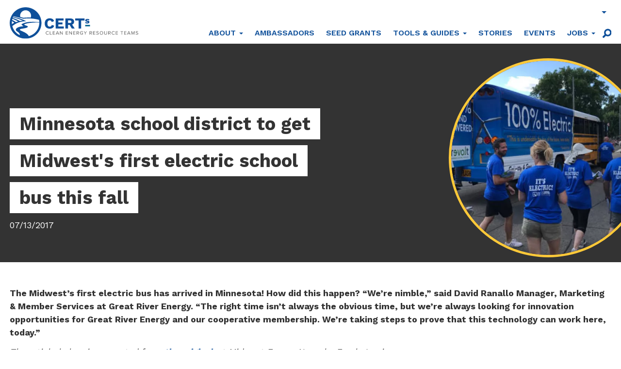

--- FILE ---
content_type: text/html; charset=UTF-8
request_url: https://www.cleanenergyresourceteams.org/minnesota-school-district-get-midwests-first-electric-school-bus-fall
body_size: 11075
content:
<!DOCTYPE html>
<html  lang="en" dir="ltr" prefix="og: https://ogp.me/ns#">
  <head>
    <meta charset="utf-8" />
<script async src="https://www.googletagmanager.com/gtag/js?id=UA-4533153-1"></script>
<script>window.dataLayer = window.dataLayer || [];function gtag(){dataLayer.push(arguments)};gtag("js", new Date());gtag("set", "developer_id.dMDhkMT", true);gtag("config", "UA-4533153-1", {"groups":"default","anonymize_ip":true,"page_placeholder":"PLACEHOLDER_page_path","allow_ad_personalization_signals":false});gtag("config", "G-FFPVR0WM0C", {"groups":"default","page_placeholder":"PLACEHOLDER_page_location","allow_ad_personalization_signals":false});</script>
<link rel="canonical" href="https://www.cleanenergyresourceteams.org/minnesota-school-district-get-midwests-first-electric-school-bus-fall" />
<meta property="og:site_name" content="Clean Energy Resource Teams" />
<meta property="og:url" content="https://www.cleanenergyresourceteams.org/minnesota-school-district-get-midwests-first-electric-school-bus-fall" />
<meta property="og:title" content="Minnesota school district to get Midwest&#039;s first electric school bus this fall" />
<meta property="og:description" content="The Midwest’s first electric bus has arrived in Minnesota! How did this happen? “We’re nimble,” said David Ranallo Manager, Marketing &amp; Member Services at Great River Energy. “The right time isn’t always the obvious time, but we’re always looking for innovation opportunities for Great River Energy and our cooperative membership." />
<meta property="og:image" content="https://www.cleanenergyresourceteams.org/sites/default/files/styles/social/public/gre-electric-bus-blog_2.jpg.webp?itok=ZSuojSIO" />
<meta name="twitter:card" content="summary_large_image" />
<meta name="twitter:description" content="The Midwest’s first electric bus has arrived in Minnesota! How did this happen? “We’re nimble,” said David Ranallo Manager, Marketing &amp; Member Services at Great River Energy. “The right time isn’t always the obvious time, but we’re always looking for innovation opportunities for Great River Energy and our cooperative membership." />
<meta name="twitter:site" content="@mncerts" />
<meta name="twitter:title" content="Minnesota school district to get Midwest&#039;s first electric school bus this fall" />
<meta name="twitter:image" content="https://www.cleanenergyresourceteams.org/sites/default/files/styles/social/public/gre-electric-bus-blog_2.jpg.webp?itok=ZSuojSIO" />
<meta name="Generator" content="Drupal 10 (https://www.drupal.org)" />
<meta name="MobileOptimized" content="width" />
<meta name="HandheldFriendly" content="true" />
<meta name="viewport" content="width=device-width, initial-scale=1.0" />
<link rel="icon" href="/themes/custom/certs_theme/favicon.ico" type="image/vnd.microsoft.icon" />

    <link rel="apple-touch-icon" sizes="180x180" href="/themes/custom/certs_theme/images/apple-touch-icon.png">
    <link rel="icon" type="image/png" sizes="32x32" href="/themes/custom/certs_theme/images/favicon-32x32.png">
    <link rel="icon" type="image/png" sizes="16x16" href="/themes/custom/certs_theme/images/favicon-16x16.png">
    <link rel="manifest" href="/themes/custom/certs_theme/images/site.webmanifest">
    <link rel="mask-icon" href="/themes/custom/certs_theme/images/safari-pinned-tab.svg" color="#5bbad5">
    <meta name="msapplication-TileColor" content="#da532c">
    <meta name="theme-color" content="#ffffff">
    <title>Minnesota school district to get Midwest&#039;s first electric school bus this fall | Clean Energy Resource Teams</title>
    <link href="https://fonts.googleapis.com/css?family=Work+Sans:300,400,500,600,700,800,900" rel="stylesheet">
    <link rel="stylesheet" media="all" href="/sites/default/files/css/css_exHtJBEpsPmfHARo6h0mMXFyllP-lchfVshAfiEu7FI.css?delta=0&amp;language=en&amp;theme=certs_theme&amp;include=eJyFjksOwyAMRC-E4EiRLdxAAxjZJp_bN61aReomm9F83mLgCftUGCJJgMt7S8KIJA6ZTU2gh4dApY1lcbRbyW0JUUaH4r_RdRCYTzLpb7kaP1ofWLImik5IOzfNK02V2gh_2aMQLJ1zs1u0vvWWUjvOh7PTQ41qQFBya6ZNw0d95TgKvQArmms8" />
<link rel="stylesheet" media="all" href="/sites/default/files/css/css_qXnEs-hhVShfw1ntYT4yMSvK8tI3B_yaUReuV0kM-5w.css?delta=1&amp;language=en&amp;theme=certs_theme&amp;include=eJyFjksOwyAMRC-E4EiRLdxAAxjZJp_bN61aReomm9F83mLgCftUGCJJgMt7S8KIJA6ZTU2gh4dApY1lcbRbyW0JUUaH4r_RdRCYTzLpb7kaP1ofWLImik5IOzfNK02V2gh_2aMQLJ1zs1u0vvWWUjvOh7PTQ41qQFBya6ZNw0d95TgKvQArmms8" />

    <script src="/sites/default/files/js/js_VdQqI-Oa72FxSNktzZcgW7Pyu0kBhr4tk_4teavpC5c.js?scope=header&amp;delta=0&amp;language=en&amp;theme=certs_theme&amp;include=eJxdikEOwjAMBD8UxU-KnNYEQ7Atx61aXg8HCqi3mZ3FG26lK87kgD_OcXWtlTxV1RjhaPClYk6FheMvmpqu7_vk-NypNTgg0Rad5Q6zL4Y9fzQ11dapoGDfg6cB5yE5DVMZvFJ5kCxw8jypXLi9AC3pTUY"></script>
<script src="https://script.crazyegg.com/pages/scripts/0103/1236.js" async></script>

  </head>
  <body class="path-node page-node-type-answers-post has-glyphicons">
    <a href="#main-content" class="visually-hidden focusable skip-link">
      Skip to main content
    </a>
    <span id="top"></span>
    
      <div class="dialog-off-canvas-main-canvas" data-off-canvas-main-canvas>
    <div id="page-wrapper">
  <div id="page">
                  <div role="main" class="main-container container js-quickedit-main-content">
        <div class="row">

                                              <div class="col-sm-12" role="heading">
                  <div class="region region-header">
          <a class="logo navbar-btn pull-left" href="/" title="Home" rel="home">
      <img src="/themes/custom/certs_theme/images/certs-logo.svg" alt="Home" />
    </a>
      <nav role="navigation" aria-labelledby="block-mainmenu-menu" id="block-mainmenu">
            
  <h2 class="visually-hidden" id="block-mainmenu-menu">Main menu</h2>
  

        
              <ul class="menu nav navbar-nav menu--main">
                            <li class="expanded dropdown about">
        <span class="dropdown-toggle">About <span class="caret"></span></span>
                                  <div class="animation-wrapper dropdown-menu">
        <div class="menu menu--main animated slideInDown sub-menu inner-wrapper">
          <ul>
                            <li class="mission--focus-areas">
        <a href="/about" data-drupal-link-system-path="node/7707">Mission &amp; Focus Areas</a>
                  </li>
                        <li class="staff">
        <a href="/staff" data-drupal-link-system-path="node/7689">Staff</a>
                  </li>
                        <li class="partners">
        <a href="/partners" data-drupal-link-system-path="node/7708">Partners</a>
                  </li>
                        <li class="who-we-support">
        <a href="/who-we-support" data-drupal-link-system-path="node/11696">Who We Support</a>
                  </li>
                        <li class="news">
        <a href="/news" data-drupal-link-system-path="node/7706">News</a>
                  </li>
                  </ul>
        </div>
      </div>
      
            </li>
                        <li class="ambassadors">
        <a href="/community-energy-ambassadors" data-drupal-link-system-path="node/11158">Ambassadors</a>
                  </li>
                        <li class="seed-grants">
        <a href="/certs-seed-grants" data-drupal-link-system-path="node/12162">Seed Grants</a>
                  </li>
                        <li class="expanded dropdown tools--guides">
        <span class="dropdown-toggle">Tools &amp; Guides <span class="caret"></span></span>
                                  <div class="animation-wrapper dropdown-menu">
        <div class="menu menu--main animated slideInDown sub-menu inner-wrapper">
          <ul>
                            <li class="biomass">
        <a href="https://www.cleanenergyresourceteams.org/biomass">Biomass</a>
                  </li>
                        <li class="community-planning">
        <a href="https://www.cleanenergyresourceteams.org/community-planning">Community Planning</a>
                  </li>
                        <li class="electric-vehicles">
        <a href="https://www.cleanenergyresourceteams.org/electric-vehicles">Electric Vehicles</a>
                  </li>
                        <li class="energy-efficiency">
        <a href="https://www.cleanenergyresourceteams.org/energy-efficiency">Energy Efficiency</a>
                  </li>
                        <li class="energy-storage">
        <a href="https://www.cleanenergyresourceteams.org/energy-storage">Energy Storage</a>
                  </li>
                        <li class="geothermal">
        <a href="https://www.cleanenergyresourceteams.org/geothermal">Geothermal</a>
                  </li>
                        <li class="pay-for-your-projects">
        <a href="https://www.cleanenergyresourceteams.org/pay-for-projects">Pay for Your Projects</a>
                  </li>
                        <li class="solar-energy">
        <a href="https://www.cleanenergyresourceteams.org/solar-energy-0">Solar Energy</a>
                  </li>
                        <li class="wind-energy">
        <a href="https://www.cleanenergyresourceteams.org/wind-energy">Wind Energy</a>
                  </li>
                        <li class="all-tools--guides">
        <a href="https://www.cleanenergyresourceteams.org/tools-guides">All Tools &amp; Guides</a>
                  </li>
                  </ul>
        </div>
      </div>
      
            </li>
                        <li class="stories">
        <a href="/stories" data-drupal-link-system-path="node/7694">Stories</a>
                  </li>
                        <li class="events">
        <a href="/events" data-drupal-link-system-path="node/7703">Events</a>
                  </li>
                        <li class="expanded dropdown jobs">
        <span class="dropdown-toggle">Jobs <span class="caret"></span></span>
                                  <div class="animation-wrapper dropdown-menu">
        <div class="menu menu--main animated slideInDown sub-menu inner-wrapper">
          <ul>
                            <li class="job-board">
        <a href="/job-board" data-drupal-link-system-path="node/7701">Job Board</a>
                  </li>
                        <li class="careers">
        <a href="/careers" data-drupal-link-system-path="node/10730">Careers</a>
                  </li>
                  </ul>
        </div>
      </div>
      
            </li>
              </ul>
      


  </nav>
<section id="block-responsivemenumobileicon" class="responsive-menu-toggle-wrapper responsive-menu-toggle block block-responsive-menu block-responsive-menu-toggle clearfix">
  
    

      <a id="toggle-icon" class="toggle responsive-menu-toggle-icon" title="Menu" href="#off-canvas">
  <span class="icon"></span><span class="label">Menu</span>
</a>
  </section>

<div class="search-block-form block block-search block-search-form-block" data-drupal-selector="search-block-form" id="block-searchform" role="search">
  
      <h2 role="button" tabindex="0">Search</h2>
    
      <form action="/search/node" method="get" id="search-block-form" accept-charset="UTF-8">
  <div class="form-item js-form-item form-type-search js-form-type-search form-item-keys js-form-item-keys form-no-label form-group">
      <label for="edit-keys" class="control-label sr-only">Search</label>
  
  
  <div class="input-group"><input title="Enter the terms you wish to search for." data-drupal-selector="edit-keys" class="form-search form-control" placeholder="Search" type="search" id="edit-keys" name="keys" value="" size="15" maxlength="128" /><span class="input-group-btn"><button type="submit" value="Search" class="button js-form-submit form-submit btn-primary btn icon-only"><span class="sr-only">Search</span><span class="icon glyphicon glyphicon-search" aria-hidden="true"></span></button></span></div>

  
  
      <div id="edit-keys--description" class="description help-block">
      Enter the terms you wish to search for.
    </div>
  </div>
<div class="form-actions form-group js-form-wrapper form-wrapper" data-drupal-selector="edit-actions" id="edit-actions"></div>

</form>

  </div>

  </div>

                <div id="google_translate_element"></div>
              </div>
                      
                              <section class="col-sm-12">

                                            <div class="region region-banner">
    <section id="block-entityviewcontent" class="block block-ctools block-entity-viewnode clearfix">
  
    

      <div class="node node--type-answers-post node--view-mode-banner field-answers-post-image-has-image title-not-empty ds-2col clearfix">

  

  <div class="group-left">
    
            <div class="field field--name-field-answers-post-image field--type-image field--label-hidden field--item">  <img loading="lazy" src="/sites/default/files/styles/news_circle/public/gre-electric-bus-blog_2.jpg.webp?itok=Mv037YWh" width="500" height="500" alt="Electric school bus takes part in Lakeville Pan-O-Prog parade" title="Electric school bus takes part in Lakeville Pan-O-Prog parade" class="img-responsive" />


</div>
      
  </div>

  <div class="group-right">
    <div>
      
            <div class="field field--name-node-title field--type-ds field--label-hidden field--item"><h1>
  Minnesota school district to get Midwest&#039;s first electric school bus this fall
</h1>
</div>
      
<div  class="date-and-region">
    
            <div class="field field--name-field-date field--type-datetime field--label-hidden field--item"><time datetime="2017-07-13T12:00:00Z">07/13/2017</time>
</div>
      
  </div>
    </div>
      </div>

</div>


  </section>


  </div>

                          
                                                      <div class="highlighted">  <div class="region region-highlighted">
    <div data-drupal-messages-fallback class="hidden"></div>

  </div>
</div>
                          
                                      <a id="main-content"></a>
                <div class="region region-content">
    <div class="node node--type-answers-post node--view-mode-full field-answers-post-image-has-image title-not-empty ds-1col clearfix">

  

  
      <div class="field field--name-field-components field--type-entity-reference-revisions field--label-hidden field--items">
              <div class="field--item"><div class="paragraph paragraph--type-text paragraph--view-mode-default field-title-empty ds-1col clearfix">

  

  
            <div class="field field--name-field-body field--type-text-long field--label-hidden field--item"><p><strong>The Midwest’s first electric bus has arrived in Minnesota! How did this happen? “We’re nimble,” said David Ranallo Manager, Marketing &amp; Member Services at Great River Energy. “The right time isn’t always the obvious time, but we’re always looking for innovation opportunities for Great River Energy and our cooperative membership. We’re taking steps to prove that this technology can work here, today.”</strong></p>
<p><em>The article below is re-posted from <a href="http://midwestenergynews.com/2017/07/11/minnesota-district-to-get-midwests-first-electric-school-bus-this-fall/">the original</a> at Midwest Energy News by Frank Jossi.</em></p>
<p>The electric school bus will begin transporting students in a suburban Minneapolis-St. Paul school district this fall, but for now it’s on a tour of the state, stopping at <span class="caps">GRE</span> member coops along the way.</p>
<p>Unveiled last week, the 72-passenger bus represents a collaborative effort by the wholesale electric service provider Great River Energy, the electric cooperative Dakota Electric Association and Schmitty &amp; Sons Bus Co. They shared the cost of the bus equally.</p>
<p>“We think it represents the future of school buses,” said David Ranallo, manager of marketing and member services at Great River Energy. “It’s like what our partner Schmitty &amp; Sons has said — this is everything we hoped for in the future of school buses and it’s here today.”</p>
<p>Massachusetts last year launched a pilot of electric buses at four school districts, and California has a growing number serving its many districts. The Midwest partnership’s bus will be in the Lakeville Independent School District 194, which serves more than 10,800 students in Dakota and Scott counties south of the Twin Cities.</p>
<p>Built by Canada-based Lion Electric Co., the five-battery bus has a range of 100 miles, well above the 66-mile average school buses travel daily in the United States.</p>
<p>“We’re excited to bring this innovative technology to the community and pilot it, gather information and prove it can work in a cold climate,” said Jane Siebenaler, Dakota Electric’s business account executive.</p>
<p><img alt data-entity-type data-entity-uuid src="https://www.cleanenergyresourceteams.org/sites/default/files/bus-solar.jpg" width="640"></p>
<p>The bus costs $325,000, while a typical diesel school bus costs roughly a third of that, Ranallo said. However, operating costs are $12,000 less annually and the bus brings other associated benefits, from no carbon emissions to greater safety and comfort, he added.</p>
<p>“It’s hard to compare — it’s not really apples to apples,” Ranallo said. “There are so many innovations that are in this electric bus that aren’t part of a standard diesel bus — things as simple as a composite roof so there’s not sections and doesn’t leak and rust in the future. There’s a built-in trash can, better ergonomics, improved safety.”</p>
<p>The bus will be charged overnight at Schmitty &amp; Sons when electric rates are lower. And since the bus company is part of Great River’s Revolt EV program, the vehicle will be fueled entirely by wind energy.</p>
<p>Great River Energy hopes to add two more buses at some point, Ranallo said. But first it wants to prove that the buses will work in Minnesota’s cold climate and will be able to handle the longer routes commonly found in the more rural areas of the state, he said.</p>
<p>Adding more electric school buses will be partly predicated on receiving money from the Volkswagen settlement agreement that will bring $47 million to Minnesota over the next decade, he said. A portion of that money could be used for electric buses. Clean energy groups throughout the Midwest — as well as several utilities — have been advocating the use of Volkswagen settlement funds for electric school buses.</p>
<p>“We’re really depending on Volkswagen funding,” Ranallo said. “It depends on getting that additional funding because the cost is much greater than a traditional diesel bus.”</p>
</div>
      

</div>

</div>
              <div class="field--item"><div class="paragraph paragraph--type-highlight-link paragraph--view-mode-default ds-1col clearfix">

  

  
            <div class="field field--name-field-image field--type-image field--label-hidden field--item">  <img loading="lazy" src="/sites/default/files/styles/highlight_link/public/2019-06/mpca-circle.jpg.webp?itok=MQvyOXdQ" width="135" height="135" alt="mpca" class="img-responsive" />


</div>
          
      <h2><p>There are VW settlement grant opportunities for school bus replacement!</p>
</h2>
      
  


            <div class="field field--name-field-call-to-action field--type-link field--label-hidden field--item"><a href="https://www.pca.state.mn.us/air/diesel-replacement-program-grant-opportunities">Learn more</a></div>
      

</div>

</div>
              <div class="field--item"><div class="paragraph paragraph--type-featured-tools-guides-pages paragraph--view-mode-default ds-1col clearfix">

  

      
      <h2>Related Tools &amp; Guides</h2>
      
  


      <div class="field field--name-field-items field--type-entity-reference field--label-hidden field--items">
              <div class="field--item"><div class="node node--type-page node--view-mode-teaser has-banner-image-but-empty has-supertitle-link field-banner-image-is-single title-not-empty ds-1col clearfix" onclick="location.href=&#039;/schools&#039;">

  

  
                        <div class="field field--name-field-supertitle field--type-string field--label-hidden field--item">
                <svg width="21" height="21" viewBox="0 0 21 21" fill="none" xmlns="http://www.w3.org/2000/svg">
                    <g id="arrow-left">
                        <path id="Vector" d="M10.5 17.5L11.7337 16.2663L6.85125 11.375L17.5 11.375L17.5 9.625L6.85125 9.625L11.7425 4.7425L10.5 3.5L3.5 10.5L10.5 17.5Z" fill="white"></path>
                    </g>
                </svg>
                Who We Support
            </div>
            

            <div class="field field--name-node-title field--type-ds field--label-hidden field--item"><h3>
  Schools
</h3>
</div>
      
            <div class="field field--name-field-teaser field--type-text-long field--label-hidden field--item"><p>CERTs is here to help your school understand your options, connect with your peers, and move forward.</p>
</div>
      

</div>

</div>
          </div>
  

</div>

</div>
          </div>
  

</div>


  </div>

                                <div class="region region-content-after">
    <section id="block-share" class="block block-block-content block-block-content417dcbef-9a1f-4476-9aea-25550821fa27 clearfix">
  
    

      <div class="block-content block-content--type-component-block block-content--view-mode-full ds-1col clearfix">

  

  
      <div class="field field--name-field-components field--type-entity-reference-revisions field--label-hidden field--items">
              <div class="field--item"><div class="paragraph paragraph--type-embed paragraph--view-mode-default ds-1col clearfix">

  

  
            <div class="field field--name-field-embed-code field--type-text-long field--label-hidden field--item"><script type="text/javascript" src="//s7.addthis.com/js/300/addthis_widget.js#pubid=mncerts"></script><div class="addthis_inline_share_toolbox_cpyp"></div></div>
      

</div>

</div>
          </div>
  

</div>


  </section>

<section id="block-newsletterblock" class="block block-block-content block-block-content78dfc832-0ee9-4af5-99f9-34218ef342d5 clearfix">
  
    

      <div class="block-content block-content--type-component-block block-content--view-mode-full ds-1col clearfix">

  

  
      <div class="field field--name-field-components field--type-entity-reference-revisions field--label-hidden field--items">
              <div class="field--item">    <div class="paragraph paragraph--type-newsletter paragraph--view-mode-default ds-2col clearfix">

    
    
    <div class="group-left">
            
      <h2>Get MN clean energy news &amp; opportunities</h2>
      
  


    </div>
    
    <div class="group-right">
        
            <div class="field field--name-field-embed field--type-text-long field--label-hidden field--item"><!-- Begin Mailchimp Signup Form -->
<div id="mc_embed_signup">
<form action="https://cleanenergyresourceteams.us10.list-manage.com/subscribe/post?u=4e8564cc03a2fc2b8c397e3f1&amp;id=68d8a803f7" method="post" id="mc-embedded-subscribe-form" name="mc-embedded-subscribe-form" class="validate" target="_blank" novalidate>
    <div id="mc_embed_signup_scroll">

	<input type="email" value="" name="EMAIL" class="email" id="mce-EMAIL" placeholder="email address" required>
    <!-- real people should not fill this in and expect good things - do not remove this or risk form bot signups-->
    <div style="position: absolute; left: -5000px;" aria-hidden="true"><input type="text" name="b_4e8564cc03a2fc2b8c397e3f1_68d8a803f7" tabindex="-1" value=""></div>
    <div class="clear"><input type="submit" value="Subscribe" name="subscribe" id="mc-embedded-subscribe" class="button"></div>
    </div>
</form>
</div>

<!--End mc_embed_signup--></div>
      
    </div>

</div>


</div>
          </div>
  

</div>


  </section>

<section id="block-licensenews" class="block block-block-content block-block-content2f38f892-234a-4985-893c-72802cbbbad0 clearfix">
  
    

      <div class="block-content block-content--type-component-block block-content--view-mode-full ds-1col clearfix">

  

  
      <div class="field field--name-field-components field--type-entity-reference-revisions field--label-hidden field--items">
              <div class="field--item"><div class="paragraph paragraph--type-accordion paragraph--view-mode-default ds-1col clearfix">

  

  
      <div class="field field--name-field-accordion-items field--type-entity-reference-revisions field--label-hidden field--items">
              <div class="field--item"><div class="views-element-container form-group"><div class="view view-accordion view-id-accordion view-display-id-default js-view-dom-id-592d85a4b6a6190af858c759647b49ec4af03d389c2009137a4dff06d2834b1e">
  
    
      
      <div class="view-content">
      <div id="views-bootstrap-accordion-default"  class="panel-group">
  <div class="panel panel-default">
      <div class="panel-heading">
        <h3 class="panel-title">
          <a class="accordion-toggle collapsed"
             data-toggle="collapse"
             data-parent="#views-bootstrap-accordion-default"
             href="#views-bootstrap-accordion-default-collapse-0">
            

  

  
        
            Feel free to republish this post!
      
  


  

  
    
              <img loading="lazy" src="/sites/default/files/2021-05/cc-by_2.png" width="144" height="72" alt="cc-by" class="img-responsive" />


      
  




          </a>
        </h3>
      </div>

      <div id="views-bootstrap-accordion-default-collapse-0" class="panel-collapse collapse">
        <div class="panel-body">
          <div class="views-field views-field-rendered-entity-1"><span class="field-content"><div class="paragraph paragraph--type-accordion-item paragraph--view-mode-default ds-1col clearfix">

  

  
      <div class="field field--name-field-components field--type-entity-reference-revisions field--label-hidden field--items">
              <div class="field--item"><div class="paragraph paragraph--type-text paragraph--view-mode-default field-title-empty ds-1col clearfix">

  

  
            <div class="field field--name-field-body field--type-text-long field--label-hidden field--item"><p>We encourage reuse and republishing of this article. All Clean Energy Resource Teams news posts are made available under the <a href="https://creativecommons.org/licenses/by/4.0/">Creative Commons Attribution license</a>, meaning you can share and adapt the work as long as you give us credit. We'd also love it if you link back to the original piece. Have questions or want to chat? <a href="/cdn-cgi/l/email-protection#bdd4d3dbd2fdded1d8dcd3d8d3d8cfdac4cfd8ced2c8cfded8c9d8dcd0ce93d2cfda">Drop us a line</a>.</p>
</div>
      

</div>

</div>
          </div>
  

</div>

</span></div>
        </div>
      </div>
    </div></div>

    </div>
  
          </div>
</div>
</div>
          </div>
  

</div>

</div>
          </div>
  

</div>


  </section>


  </div>

                                    </section>
        </div>
      </div>
    
                  <footer class="footer container" role="contentinfo">
            <div class="region region-footer">
    <section id="block-certsfooter" class="block block-certs block-certs-footer clearfix">
  
    

      <div class="footer-top">
  <div>
    
      <ul class="menu menu--footer nav">
                      <li class="first">
                                        <a href="/news" data-drupal-link-system-path="node/7706">News</a>
              </li>
                      <li>
                                        <a href="/donate" data-drupal-link-system-path="node/7837">Support Us</a>
              </li>
                      <li>
                                        <a href="/newsletter" data-drupal-link-system-path="node/7764">Newsletter</a>
              </li>
                      <li>
                                        <a href="/media-kit" title="Media Kit" data-drupal-link-system-path="node/9943">Media Kit</a>
              </li>
                      <li class="last">
                                        <a href="/contact-us" data-drupal-link-system-path="node/7710">Contact Us</a>
              </li>
        </ul>
  

    <div><a href="/cdn-cgi/l/email-protection#137a7d757c53707f76727d767d7661746a6176607c666170766776727e603d7c6174"><span class="__cf_email__" data-cfemail="ddb4b3bbb29dbeb1b8bcb3b8b3b8afbaa4afb8aeb2a8afbeb8a9b8bcb0aef3b2afba">[email&#160;protected]</span></a></div>
    <div style="margin-top: 10px">CERTs is an equal opportunity provider and employer</div>
  </div>
  <div>
    
      <ul class="menu menu--social-links nav">
                      <li class="first">
                                        <a href="https://bsky.app/profile/mncerts.bsky.social" title="Bluesky">Bluesky</a>
              </li>
                      <li>
                                        <a href="https://www.linkedin.com/company/clean-energy-resource-teams/" class="social-icon-linkedin" title="Find CERTs on LinkedIn">Linkedin</a>
              </li>
                      <li>
                                        <a href="https://www.instagram.com/mncerts/" class="social-icon-instagram" title="Find CERTs on Instagram">Instagram</a>
              </li>
                      <li>
                                        <a href="https://www.facebook.com/cleanenergyresourceteams" class="social-icon-facebook" title="Find CERTs on Facebook">Facebook</a>
              </li>
                      <li>
                                        <a href="https://www.youtube.com/mncerts" class="social-icon-youtube" title="Find CERTs on YouTube">Youtube</a>
              </li>
                      <li>
                                        <a href="http://flickr.com/mncerts" class="social-icon-flickr" title="Find CERTs on Flickr">Flickr</a>
              </li>
                      <li class="last">
                                        <a href="https://twitter.com/mncerts" class="social-icon-twitter" title="Find CERTs on Twitter">Twitter</a>
              </li>
        </ul>
  

  </div>
</div>
<div class="footer-bottom">
  <ul class="menu--partners">
    <li>
      Our<br>partners
    </li>
    <li>
      <a href="http://www.extension.umn.edu/rsdp"><img src="/themes/custom/certs_theme/images/partners/RSDP-Extension-white.svg"></a>
    </li>
    <li>
      <a href="http://www.betterenergy.org/"><img src="/themes/custom/certs_theme/images/partners/gpi.svg"></a>
    </li>
    <li>
      <a href="http://www.swrdc.org/"><img src="/themes/custom/certs_theme/images/partners/rsdc.svg"></a>
    </li>
    <li>
      <a href="https://mn.gov/commerce/"><img src="/themes/custom/certs_theme/images/partners/mn-dept-of-commerce.svg"></a>
    </li>
  </ul>
</div>

  </section>


  </div>

        </footer>
            </div>
</div>

  </div>

    <div class="off-canvas-wrapper"><div id="off-canvas">
              <ul>
                    <li class="menu-item--_d574919-24f5-4e4b-b25f-12bb188cb5eb menu-name--main">
        <span>About</span>
                                <ul>
                    <li class="menu-item--_b275402-b760-4e53-a047-21869b5ed41d menu-name--main">
        <a href="/about" data-drupal-link-system-path="node/7707">Mission &amp; Focus Areas</a>
              </li>
                <li class="menu-item--c96a4fb1-96d2-47c5-87b3-967f305fb1d6 menu-name--main">
        <a href="/staff" data-drupal-link-system-path="node/7689">Staff</a>
              </li>
                <li class="menu-item--_1130675-7e0b-4ca8-a565-a395d071ba2a menu-name--main">
        <a href="/partners" data-drupal-link-system-path="node/7708">Partners</a>
              </li>
                <li class="menu-item--_79bac28-5803-49d0-9165-e08c0c91d7e4 menu-name--main">
        <a href="/who-we-support" data-drupal-link-system-path="node/11696">Who We Support</a>
              </li>
                <li class="menu-item--b910273c-2301-43e9-92bf-8be7e2a32c23 menu-name--main">
        <a href="/news" data-drupal-link-system-path="node/7706">News</a>
              </li>
        </ul>
  
              </li>
                <li class="menu-item--_c6e6f68-0be5-4d38-805a-4dede2a981c1 menu-name--main">
        <a href="/community-energy-ambassadors" data-drupal-link-system-path="node/11158">Ambassadors</a>
              </li>
                <li class="menu-item--_d577e86-b631-4d3f-a579-e8dc1dc92f4f menu-name--main">
        <a href="/certs-seed-grants" data-drupal-link-system-path="node/12162">Seed Grants</a>
              </li>
                <li class="menu-item--ddaf4656-ecc7-41e0-b4f0-0537e7d8a235 menu-name--main">
        <span>Tools &amp; Guides</span>
                                <ul>
                    <li class="menu-item--_2af28a2-00fb-41a3-a5c2-91053e4ec8cc menu-name--main">
        <a href="https://www.cleanenergyresourceteams.org/biomass">Biomass</a>
              </li>
                <li class="menu-item--_d99b3ec-abc7-4c58-8675-f0a919b3d47e menu-name--main">
        <a href="https://www.cleanenergyresourceteams.org/community-planning">Community Planning</a>
              </li>
                <li class="menu-item--_dbf812f-8e59-4b93-9203-2a39053f3c98 menu-name--main">
        <a href="https://www.cleanenergyresourceteams.org/electric-vehicles">Electric Vehicles</a>
              </li>
                <li class="menu-item--_13789b9-b6ea-45c6-b8f3-52a78a9386a7 menu-name--main">
        <a href="https://www.cleanenergyresourceteams.org/energy-efficiency">Energy Efficiency</a>
              </li>
                <li class="menu-item--_948a104-5050-4ca5-8cd9-8418cb1dc3b8 menu-name--main">
        <a href="https://www.cleanenergyresourceteams.org/energy-storage">Energy Storage</a>
              </li>
                <li class="menu-item--e6446462-c40f-4122-bd65-b8a6a9245453 menu-name--main">
        <a href="https://www.cleanenergyresourceteams.org/geothermal">Geothermal</a>
              </li>
                <li class="menu-item--c74d7e37-df93-4800-b9dc-a9ed688072ea menu-name--main">
        <a href="https://www.cleanenergyresourceteams.org/pay-for-projects">Pay for Your Projects</a>
              </li>
                <li class="menu-item--_79e5d0e-8c2d-437a-98e5-ee6efca14b02 menu-name--main">
        <a href="https://www.cleanenergyresourceteams.org/solar-energy-0">Solar Energy</a>
              </li>
                <li class="menu-item--b2b88fb8-cfc5-4703-8aeb-bea8cbbeda04 menu-name--main">
        <a href="https://www.cleanenergyresourceteams.org/wind-energy">Wind Energy</a>
              </li>
                <li class="menu-item--_6b51452-14af-44bd-949b-ba2e682b4d9b menu-name--main">
        <a href="https://www.cleanenergyresourceteams.org/tools-guides">All Tools &amp; Guides</a>
              </li>
        </ul>
  
              </li>
                <li class="menu-item--_d7581b5-a7b8-4c51-aca4-d2e08628cfdc menu-name--main">
        <a href="/stories" data-drupal-link-system-path="node/7694">Stories</a>
              </li>
                <li class="menu-item--_b935b21-8e6a-4d3d-a66f-549b3a00651b menu-name--main">
        <a href="/events" data-drupal-link-system-path="node/7703">Events</a>
              </li>
                <li class="menu-item--_b0e8fa8-5384-4bc8-a951-21d51ee9871c menu-name--main">
        <span>Jobs</span>
                                <ul>
                    <li class="menu-item--_22a978f-5180-4a8c-80f2-cc6b1d0f514a menu-name--main">
        <a href="/job-board" data-drupal-link-system-path="node/7701">Job Board</a>
              </li>
                <li class="menu-item--_b04576f-e750-4b7e-8a26-d34907ee9716 menu-name--main">
        <a href="/careers" data-drupal-link-system-path="node/10730">Careers</a>
              </li>
        </ul>
  
              </li>
        </ul>
  

</div></div>
    <script data-cfasync="false" src="/cdn-cgi/scripts/5c5dd728/cloudflare-static/email-decode.min.js"></script><script type="application/json" data-drupal-selector="drupal-settings-json">{"path":{"baseUrl":"\/","pathPrefix":"","currentPath":"node\/6109","currentPathIsAdmin":false,"isFront":false,"currentLanguage":"en"},"pluralDelimiter":"\u0003","suppressDeprecationErrors":true,"ajaxPageState":{"libraries":"[base64]","theme":"certs_theme","theme_token":null},"ajaxTrustedUrl":{"\/search\/node":true},"responsive_menu":{"position":"left","theme":"theme-white","pagedim":"pagedim","modifyViewport":true,"use_bootstrap":false,"breakpoint":"all and (max-width: 767px)","drag":false},"ajaxLoader":{"markup":"\u003Cdiv class=\u0022ajax-throbber sk-circle-fade\u0022\u003E\n              \u003Cdiv class=\u0022sk-circle-fade-dot\u0022\u003E\u003C\/div\u003E\n              \u003Cdiv class=\u0022sk-circle-fade-dot\u0022\u003E\u003C\/div\u003E\n              \u003Cdiv class=\u0022sk-circle-fade-dot\u0022\u003E\u003C\/div\u003E\n              \u003Cdiv class=\u0022sk-circle-fade-dot\u0022\u003E\u003C\/div\u003E\n              \u003Cdiv class=\u0022sk-circle-fade-dot\u0022\u003E\u003C\/div\u003E\n              \u003Cdiv class=\u0022sk-circle-fade-dot\u0022\u003E\u003C\/div\u003E\n              \u003Cdiv class=\u0022sk-circle-fade-dot\u0022\u003E\u003C\/div\u003E\n              \u003Cdiv class=\u0022sk-circle-fade-dot\u0022\u003E\u003C\/div\u003E\n              \u003Cdiv class=\u0022sk-circle-fade-dot\u0022\u003E\u003C\/div\u003E\n              \u003Cdiv class=\u0022sk-circle-fade-dot\u0022\u003E\u003C\/div\u003E\n              \u003Cdiv class=\u0022sk-circle-fade-dot\u0022\u003E\u003C\/div\u003E\n              \u003Cdiv class=\u0022sk-circle-fade-dot\u0022\u003E\u003C\/div\u003E\n            \u003C\/div\u003E","hideAjaxMessage":false,"alwaysFullscreen":false,"throbberPosition":"body"},"google_analytics":{"account":"UA-4533153-1","trackOutbound":true,"trackMailto":true,"trackTel":true,"trackDownload":true,"trackDownloadExtensions":"7z|aac|arc|arj|asf|asx|avi|bin|csv|doc(x|m)?|dot(x|m)?|exe|flv|gif|gz|gzip|hqx|jar|jpe?g|js|mp(2|3|4|e?g)|mov(ie)?|msi|msp|pdf|phps|png|ppt(x|m)?|pot(x|m)?|pps(x|m)?|ppam|sld(x|m)?|thmx|qtm?|ra(m|r)?|sea|sit|tar|tgz|torrent|txt|wav|wma|wmv|wpd|xls(x|m|b)?|xlt(x|m)|xlam|xml|z|zip"},"data":{"extlink":{"extTarget":true,"extTargetAppendNewWindowDisplay":true,"extTargetAppendNewWindowLabel":"(opens in a new window)","extTargetNoOverride":false,"extNofollow":false,"extTitleNoOverride":false,"extNoreferrer":true,"extFollowNoOverride":false,"extClass":"ext","extLabel":"(link is external)","extImgClass":false,"extSubdomains":true,"extExclude":"","extInclude":"","extCssExclude":"","extCssInclude":"","extCssExplicit":"","extAlert":false,"extAlertText":"This link will take you to an external web site. We are not responsible for their content.","extHideIcons":false,"mailtoClass":"0","telClass":"","mailtoLabel":"(link sends email)","telLabel":"(link is a phone number)","extUseFontAwesome":true,"extIconPlacement":"append","extPreventOrphan":false,"extFaLinkClasses":"external-link","extFaMailtoClasses":"fa fa-envelope-o","extAdditionalLinkClasses":"","extAdditionalMailtoClasses":"","extAdditionalTelClasses":"","extFaTelClasses":"fa fa-phone","allowedDomains":[],"extExcludeNoreferrer":""}},"bootstrap":{"forms_has_error_value_toggle":1,"modal_animation":1,"modal_backdrop":"true","modal_focus_input":1,"modal_keyboard":1,"modal_select_text":1,"modal_show":1,"modal_size":"","popover_enabled":1,"popover_animation":1,"popover_auto_close":1,"popover_container":"body","popover_content":"","popover_delay":"0","popover_html":0,"popover_placement":"right","popover_selector":"","popover_title":"","popover_trigger":"click"},"field_group":{"html_element":{"mode":"banner","context":"view","settings":{"classes":"date-and-region","id":"","element":"div","show_label":false,"label_element":"h3","attributes":"","effect":"none","speed":"fast"}}},"user":{"uid":0,"permissionsHash":"45d8ae7ac7696031cb1c12d36a4926935f03f4303a82980937807136b3b4505b"}}</script>
<script src="/sites/default/files/js/js_AAV_g3pngjEsn1--q7KIb8ydoej14gVaxeiAC-fGVvw.js?scope=footer&amp;delta=0&amp;language=en&amp;theme=certs_theme&amp;include=eJxdikEOwjAMBD8UxU-KnNYEQ7Atx61aXg8HCqi3mZ3FG26lK87kgD_OcXWtlTxV1RjhaPClYk6FheMvmpqu7_vk-NypNTgg0Rad5Q6zL4Y9fzQ11dapoGDfg6cB5yE5DVMZvFJ5kCxw8jypXLi9AC3pTUY"></script>
<script src="/themes/custom/certs_theme/dist/index.js?t8eqt3"></script>
<script src="/sites/default/files/js/js_PqE_5eb9JNtF-cOFbFgOtMRem3jLoLvvjcB-5YomyQk.js?scope=footer&amp;delta=2&amp;language=en&amp;theme=certs_theme&amp;include=eJxdikEOwjAMBD8UxU-KnNYEQ7Atx61aXg8HCqi3mZ3FG26lK87kgD_OcXWtlTxV1RjhaPClYk6FheMvmpqu7_vk-NypNTgg0Rad5Q6zL4Y9fzQ11dapoGDfg6cB5yE5DVMZvFJ5kCxw8jypXLi9AC3pTUY"></script>

    <script type="text/javascript">
      function googleTranslateElementInit() {
        new google.translate.TranslateElement({
          pageLanguage: 'en',
          gaTrack: false,
          // gaId: 'UA-XXXXXXXXXX-1'
        }, 'google_translate_element');
      }
    </script>
    <script type="text/javascript" src="//translate.google.com/translate_a/element.js?cb=googleTranslateElementInit"></script>
  <script defer src="https://static.cloudflareinsights.com/beacon.min.js/vcd15cbe7772f49c399c6a5babf22c1241717689176015" integrity="sha512-ZpsOmlRQV6y907TI0dKBHq9Md29nnaEIPlkf84rnaERnq6zvWvPUqr2ft8M1aS28oN72PdrCzSjY4U6VaAw1EQ==" data-cf-beacon='{"version":"2024.11.0","token":"5d3a04f407134d619d1a7668c9f0fe6f","r":1,"server_timing":{"name":{"cfCacheStatus":true,"cfEdge":true,"cfExtPri":true,"cfL4":true,"cfOrigin":true,"cfSpeedBrain":true},"location_startswith":null}}' crossorigin="anonymous"></script>
</body>
</html>


--- FILE ---
content_type: text/css
request_url: https://www.cleanenergyresourceteams.org/sites/default/files/css/css_qXnEs-hhVShfw1ntYT4yMSvK8tI3B_yaUReuV0kM-5w.css?delta=1&language=en&theme=certs_theme&include=eJyFjksOwyAMRC-E4EiRLdxAAxjZJp_bN61aReomm9F83mLgCftUGCJJgMt7S8KIJA6ZTU2gh4dApY1lcbRbyW0JUUaH4r_RdRCYTzLpb7kaP1ofWLImik5IOzfNK02V2gh_2aMQLJ1zs1u0vvWWUjvOh7PTQ41qQFBya6ZNw0d95TgKvQArmms8
body_size: 56611
content:
/* @license GPL-2.0-or-later https://www.drupal.org/licensing/faq */
.animated{animation-duration:0.4s;animation-fill-mode:both;}.animated.infinite{animation-iteration-count:infinite;}.animated.hinge{animation-duration:2s;}.animated.flipOutX,.animated.flipOutY,.animated.bounceIn,.animated.bounceOut{animation-duration:.75s;}@keyframes bounce{from,20%,53%,80%,to{animation-timing-function:cubic-bezier(0.215,0.610,0.355,1.000);transform:translate3d(0,0,0);}40%,43%{animation-timing-function:cubic-bezier(0.755,0.050,0.855,0.060);transform:translate3d(0,-30px,0);}70%{animation-timing-function:cubic-bezier(0.755,0.050,0.855,0.060);transform:translate3d(0,-15px,0);}90%{transform:translate3d(0,-4px,0);}}.bounce{animation-name:bounce;transform-origin:center bottom;}@keyframes flash{from,50%,to{opacity:1;}25%,75%{opacity:0;}}.flash{animation-name:flash;}@keyframes pulse{from{transform:scale3d(1,1,1);}50%{transform:scale3d(1.05,1.05,1.05);}to{transform:scale3d(1,1,1);}}.pulse{animation-name:pulse;}@keyframes rubberBand{from{transform:scale3d(1,1,1);}30%{transform:scale3d(1.25,0.75,1);}40%{transform:scale3d(0.75,1.25,1);}50%{transform:scale3d(1.15,0.85,1);}65%{transform:scale3d(.95,1.05,1);}75%{transform:scale3d(1.05,.95,1);}to{transform:scale3d(1,1,1);}}.rubberBand{animation-name:rubberBand;}@keyframes shake{from,to{transform:translate3d(0,0,0);}10%,30%,50%,70%,90%{transform:translate3d(-10px,0,0);}20%,40%,60%,80%{transform:translate3d(10px,0,0);}}.shake{animation-name:shake;}@keyframes headShake{0%{transform:translateX(0);}6.5%{transform:translateX(-6px) rotateY(-9deg);}18.5%{transform:translateX(5px) rotateY(7deg);}31.5%{transform:translateX(-3px) rotateY(-5deg);}43.5%{transform:translateX(2px) rotateY(3deg);}50%{transform:translateX(0);}}.headShake{animation-timing-function:ease-in-out;animation-name:headShake;}@keyframes swing{20%{transform:rotate3d(0,0,1,15deg);}40%{transform:rotate3d(0,0,1,-10deg);}60%{transform:rotate3d(0,0,1,5deg);}80%{transform:rotate3d(0,0,1,-5deg);}to{transform:rotate3d(0,0,1,0deg);}}.swing{transform-origin:top center;animation-name:swing;}@keyframes tada{from{transform:scale3d(1,1,1);}10%,20%{transform:scale3d(.9,.9,.9) rotate3d(0,0,1,-3deg);}30%,50%,70%,90%{transform:scale3d(1.1,1.1,1.1) rotate3d(0,0,1,3deg);}40%,60%,80%{transform:scale3d(1.1,1.1,1.1) rotate3d(0,0,1,-3deg);}to{transform:scale3d(1,1,1);}}.tada{animation-name:tada;}@keyframes wobble{from{transform:none;}15%{transform:translate3d(-25%,0,0) rotate3d(0,0,1,-5deg);}30%{transform:translate3d(20%,0,0) rotate3d(0,0,1,3deg);}45%{transform:translate3d(-15%,0,0) rotate3d(0,0,1,-3deg);}60%{transform:translate3d(10%,0,0) rotate3d(0,0,1,2deg);}75%{transform:translate3d(-5%,0,0) rotate3d(0,0,1,-1deg);}to{transform:none;}}.wobble{animation-name:wobble;}@keyframes jello{from,11.1%,to{transform:none;}22.2%{transform:skewX(-12.5deg) skewY(-12.5deg);}33.3%{transform:skewX(6.25deg) skewY(6.25deg);}44.4%{transform:skewX(-3.125deg) skewY(-3.125deg);}55.5%{transform:skewX(1.5625deg) skewY(1.5625deg);}66.6%{transform:skewX(-0.78125deg) skewY(-0.78125deg);}77.7%{transform:skewX(0.390625deg) skewY(0.390625deg);}88.8%{transform:skewX(-0.1953125deg) skewY(-0.1953125deg);}}.jello{animation-name:jello;transform-origin:center;}@keyframes bounceIn{from,20%,40%,60%,80%,to{animation-timing-function:cubic-bezier(0.215,0.610,0.355,1.000);}0%{opacity:0;transform:scale3d(.3,.3,.3);}20%{transform:scale3d(1.1,1.1,1.1);}40%{transform:scale3d(.9,.9,.9);}60%{opacity:1;transform:scale3d(1.03,1.03,1.03);}80%{transform:scale3d(.97,.97,.97);}to{opacity:1;transform:scale3d(1,1,1);}}.bounceIn{animation-name:bounceIn;}@keyframes bounceInDown{from,60%,75%,90%,to{animation-timing-function:cubic-bezier(0.215,0.610,0.355,1.000);}0%{opacity:0;transform:translate3d(0,-3000px,0);}60%{opacity:1;transform:translate3d(0,25px,0);}75%{transform:translate3d(0,-10px,0);}90%{transform:translate3d(0,5px,0);}to{transform:none;}}.bounceInDown{animation-name:bounceInDown;}@keyframes bounceInLeft{from,60%,75%,90%,to{animation-timing-function:cubic-bezier(0.215,0.610,0.355,1.000);}0%{opacity:0;transform:translate3d(-3000px,0,0);}60%{opacity:1;transform:translate3d(25px,0,0);}75%{transform:translate3d(-10px,0,0);}90%{transform:translate3d(5px,0,0);}to{transform:none;}}.bounceInLeft{animation-name:bounceInLeft;}@keyframes bounceInRight{from,60%,75%,90%,to{animation-timing-function:cubic-bezier(0.215,0.610,0.355,1.000);}from{opacity:0;transform:translate3d(3000px,0,0);}60%{opacity:1;transform:translate3d(-25px,0,0);}75%{transform:translate3d(10px,0,0);}90%{transform:translate3d(-5px,0,0);}to{transform:none;}}.bounceInRight{animation-name:bounceInRight;}@keyframes bounceInUp{from,60%,75%,90%,to{animation-timing-function:cubic-bezier(0.215,0.610,0.355,1.000);}from{opacity:0;transform:translate3d(0,3000px,0);}60%{opacity:1;transform:translate3d(0,-20px,0);}75%{transform:translate3d(0,10px,0);}90%{transform:translate3d(0,-5px,0);}to{transform:translate3d(0,0,0);}}.bounceInUp{animation-name:bounceInUp;}@keyframes bounceOut{20%{transform:scale3d(.9,.9,.9);}50%,55%{opacity:1;transform:scale3d(1.1,1.1,1.1);}to{opacity:0;transform:scale3d(.3,.3,.3);}}.bounceOut{animation-name:bounceOut;}@keyframes bounceOutDown{20%{transform:translate3d(0,10px,0);}40%,45%{opacity:1;transform:translate3d(0,-20px,0);}to{opacity:0;transform:translate3d(0,2000px,0);}}.bounceOutDown{animation-name:bounceOutDown;}@keyframes bounceOutLeft{20%{opacity:1;transform:translate3d(20px,0,0);}to{opacity:0;transform:translate3d(-2000px,0,0);}}.bounceOutLeft{animation-name:bounceOutLeft;}@keyframes bounceOutRight{20%{opacity:1;transform:translate3d(-20px,0,0);}to{opacity:0;transform:translate3d(2000px,0,0);}}.bounceOutRight{animation-name:bounceOutRight;}@keyframes bounceOutUp{20%{transform:translate3d(0,-10px,0);}40%,45%{opacity:1;transform:translate3d(0,20px,0);}to{opacity:0;transform:translate3d(0,-2000px,0);}}.bounceOutUp{animation-name:bounceOutUp;}@keyframes fadeIn{from{opacity:0;}to{opacity:1;}}.fadeIn{animation-name:fadeIn;}@keyframes fadeInDown{from{opacity:0;transform:translate3d(0,-100%,0);}to{opacity:1;transform:none;}}.fadeInDown{animation-name:fadeInDown;}@keyframes fadeInDownBig{from{opacity:0;transform:translate3d(0,-2000px,0);}to{opacity:1;transform:none;}}.fadeInDownBig{animation-name:fadeInDownBig;}@keyframes fadeInLeft{from{opacity:0;transform:translate3d(-100%,0,0);}to{opacity:1;transform:none;}}.fadeInLeft{animation-name:fadeInLeft;}@keyframes fadeInLeftBig{from{opacity:0;transform:translate3d(-2000px,0,0);}to{opacity:1;transform:none;}}.fadeInLeftBig{animation-name:fadeInLeftBig;}@keyframes fadeInRight{from{opacity:0;transform:translate3d(100%,0,0);}to{opacity:1;transform:none;}}.fadeInRight{animation-name:fadeInRight;}@keyframes fadeInRightBig{from{opacity:0;transform:translate3d(2000px,0,0);}to{opacity:1;transform:none;}}.fadeInRightBig{animation-name:fadeInRightBig;}@keyframes fadeInUp{from{opacity:0;transform:translate3d(0,100%,0);}to{opacity:1;transform:none;}}.fadeInUp{animation-name:fadeInUp;}@keyframes fadeInUpBig{from{opacity:0;transform:translate3d(0,2000px,0);}to{opacity:1;transform:none;}}.fadeInUpBig{animation-name:fadeInUpBig;}@keyframes fadeOut{from{opacity:1;}to{opacity:0;}}.fadeOut{animation-name:fadeOut;}@keyframes fadeOutDown{from{opacity:1;}to{opacity:0;transform:translate3d(0,100%,0);}}.fadeOutDown{animation-name:fadeOutDown;}@keyframes fadeOutDownBig{from{opacity:1;}to{opacity:0;transform:translate3d(0,2000px,0);}}.fadeOutDownBig{animation-name:fadeOutDownBig;}@keyframes fadeOutLeft{from{opacity:1;}to{opacity:0;transform:translate3d(-100%,0,0);}}.fadeOutLeft{animation-name:fadeOutLeft;}@keyframes fadeOutLeftBig{from{opacity:1;}to{opacity:0;transform:translate3d(-2000px,0,0);}}.fadeOutLeftBig{animation-name:fadeOutLeftBig;}@keyframes fadeOutRight{from{opacity:1;}to{opacity:0;transform:translate3d(100%,0,0);}}.fadeOutRight{animation-name:fadeOutRight;}@keyframes fadeOutRightBig{from{opacity:1;}to{opacity:0;transform:translate3d(2000px,0,0);}}.fadeOutRightBig{animation-name:fadeOutRightBig;}@keyframes fadeOutUp{from{opacity:1;}to{opacity:0;transform:translate3d(0,-100%,0);}}.fadeOutUp{animation-name:fadeOutUp;}@keyframes fadeOutUpBig{from{opacity:1;}to{opacity:0;transform:translate3d(0,-2000px,0);}}.fadeOutUpBig{animation-name:fadeOutUpBig;}@keyframes flip{from{transform:perspective(400px) rotate3d(0,1,0,-360deg);animation-timing-function:ease-out;}40%{transform:perspective(400px) translate3d(0,0,150px) rotate3d(0,1,0,-190deg);animation-timing-function:ease-out;}50%{transform:perspective(400px) translate3d(0,0,150px) rotate3d(0,1,0,-170deg);animation-timing-function:ease-in;}80%{transform:perspective(400px) scale3d(.95,.95,.95);animation-timing-function:ease-in;}to{transform:perspective(400px);animation-timing-function:ease-in;}}.animated.flip{-webkit-backface-visibility:visible;backface-visibility:visible;animation-name:flip;}@keyframes flipInX{from{transform:perspective(400px) rotate3d(1,0,0,90deg);animation-timing-function:ease-in;opacity:0;}40%{transform:perspective(400px) rotate3d(1,0,0,-20deg);animation-timing-function:ease-in;}60%{transform:perspective(400px) rotate3d(1,0,0,10deg);opacity:1;}80%{transform:perspective(400px) rotate3d(1,0,0,-5deg);}to{transform:perspective(400px);}}.flipInX{-webkit-backface-visibility:visible !important;backface-visibility:visible !important;animation-name:flipInX;}@keyframes flipInY{from{transform:perspective(400px) rotate3d(0,1,0,90deg);animation-timing-function:ease-in;opacity:0;}40%{transform:perspective(400px) rotate3d(0,1,0,-20deg);animation-timing-function:ease-in;}60%{transform:perspective(400px) rotate3d(0,1,0,10deg);opacity:1;}80%{transform:perspective(400px) rotate3d(0,1,0,-5deg);}to{transform:perspective(400px);}}.flipInY{-webkit-backface-visibility:visible !important;backface-visibility:visible !important;animation-name:flipInY;}@keyframes flipOutX{from{transform:perspective(400px);}30%{transform:perspective(400px) rotate3d(1,0,0,-20deg);opacity:1;}to{transform:perspective(400px) rotate3d(1,0,0,90deg);opacity:0;}}.flipOutX{animation-name:flipOutX;-webkit-backface-visibility:visible !important;backface-visibility:visible !important;}@keyframes flipOutY{from{transform:perspective(400px);}30%{transform:perspective(400px) rotate3d(0,1,0,-15deg);opacity:1;}to{transform:perspective(400px) rotate3d(0,1,0,90deg);opacity:0;}}.flipOutY{-webkit-backface-visibility:visible !important;backface-visibility:visible !important;animation-name:flipOutY;}@keyframes lightSpeedIn{from{transform:translate3d(100%,0,0) skewX(-30deg);opacity:0;}60%{transform:skewX(20deg);opacity:1;}80%{transform:skewX(-5deg);opacity:1;}to{transform:none;opacity:1;}}.lightSpeedIn{animation-name:lightSpeedIn;animation-timing-function:ease-out;}@keyframes lightSpeedOut{from{opacity:1;}to{transform:translate3d(100%,0,0) skewX(30deg);opacity:0;}}.lightSpeedOut{animation-name:lightSpeedOut;animation-timing-function:ease-in;}@keyframes rotateIn{from{transform-origin:center;transform:rotate3d(0,0,1,-200deg);opacity:0;}to{transform-origin:center;transform:none;opacity:1;}}.rotateIn{animation-name:rotateIn;}@keyframes rotateInDownLeft{from{transform-origin:left bottom;transform:rotate3d(0,0,1,-45deg);opacity:0;}to{transform-origin:left bottom;transform:none;opacity:1;}}.rotateInDownLeft{animation-name:rotateInDownLeft;}@keyframes rotateInDownRight{from{transform-origin:right bottom;transform:rotate3d(0,0,1,45deg);opacity:0;}to{transform-origin:right bottom;transform:none;opacity:1;}}.rotateInDownRight{animation-name:rotateInDownRight;}@keyframes rotateInUpLeft{from{transform-origin:left bottom;transform:rotate3d(0,0,1,45deg);opacity:0;}to{transform-origin:left bottom;transform:none;opacity:1;}}.rotateInUpLeft{animation-name:rotateInUpLeft;}@keyframes rotateInUpRight{from{transform-origin:right bottom;transform:rotate3d(0,0,1,-90deg);opacity:0;}to{transform-origin:right bottom;transform:none;opacity:1;}}.rotateInUpRight{animation-name:rotateInUpRight;}@keyframes rotateOut{from{transform-origin:center;opacity:1;}to{transform-origin:center;transform:rotate3d(0,0,1,200deg);opacity:0;}}.rotateOut{animation-name:rotateOut;}@keyframes rotateOutDownLeft{from{transform-origin:left bottom;opacity:1;}to{transform-origin:left bottom;transform:rotate3d(0,0,1,45deg);opacity:0;}}.rotateOutDownLeft{animation-name:rotateOutDownLeft;}@keyframes rotateOutDownRight{from{transform-origin:right bottom;opacity:1;}to{transform-origin:right bottom;transform:rotate3d(0,0,1,-45deg);opacity:0;}}.rotateOutDownRight{animation-name:rotateOutDownRight;}@keyframes rotateOutUpLeft{from{transform-origin:left bottom;opacity:1;}to{transform-origin:left bottom;transform:rotate3d(0,0,1,-45deg);opacity:0;}}.rotateOutUpLeft{animation-name:rotateOutUpLeft;}@keyframes rotateOutUpRight{from{transform-origin:right bottom;opacity:1;}to{transform-origin:right bottom;transform:rotate3d(0,0,1,90deg);opacity:0;}}.rotateOutUpRight{animation-name:rotateOutUpRight;}@keyframes hinge{0%{transform-origin:top left;animation-timing-function:ease-in-out;}20%,60%{transform:rotate3d(0,0,1,80deg);transform-origin:top left;animation-timing-function:ease-in-out;}40%,80%{transform:rotate3d(0,0,1,60deg);transform-origin:top left;animation-timing-function:ease-in-out;opacity:1;}to{transform:translate3d(0,700px,0);opacity:0;}}.hinge{animation-name:hinge;}@keyframes jackInTheBox{from{opacity:0;transform:scale(0.1) rotate(30deg);transform-origin:center bottom;}50%{transform:rotate(-10deg);}70%{transform:rotate(3deg);}to{opacity:1;transform:scale(1);}}.jackInTheBox{animation-name:jackInTheBox;}@keyframes rollIn{from{opacity:0;transform:translate3d(-100%,0,0) rotate3d(0,0,1,-120deg);}to{opacity:1;transform:none;}}.rollIn{animation-name:rollIn;}@keyframes rollOut{from{opacity:1;}to{opacity:0;transform:translate3d(100%,0,0) rotate3d(0,0,1,120deg);}}.rollOut{animation-name:rollOut;}@keyframes zoomIn{from{opacity:0;transform:scale3d(.3,.3,.3);}50%{opacity:1;}}.zoomIn{animation-name:zoomIn;}@keyframes zoomInDown{from{opacity:0;transform:scale3d(.1,.1,.1) translate3d(0,-1000px,0);animation-timing-function:cubic-bezier(0.550,0.055,0.675,0.190);}60%{opacity:1;transform:scale3d(.475,.475,.475) translate3d(0,60px,0);animation-timing-function:cubic-bezier(0.175,0.885,0.320,1);}}.zoomInDown{animation-name:zoomInDown;}@keyframes zoomInLeft{from{opacity:0;transform:scale3d(.1,.1,.1) translate3d(-1000px,0,0);animation-timing-function:cubic-bezier(0.550,0.055,0.675,0.190);}60%{opacity:1;transform:scale3d(.475,.475,.475) translate3d(10px,0,0);animation-timing-function:cubic-bezier(0.175,0.885,0.320,1);}}.zoomInLeft{animation-name:zoomInLeft;}@keyframes zoomInRight{from{opacity:0;transform:scale3d(.1,.1,.1) translate3d(1000px,0,0);animation-timing-function:cubic-bezier(0.550,0.055,0.675,0.190);}60%{opacity:1;transform:scale3d(.475,.475,.475) translate3d(-10px,0,0);animation-timing-function:cubic-bezier(0.175,0.885,0.320,1);}}.zoomInRight{animation-name:zoomInRight;}@keyframes zoomInUp{from{opacity:0;transform:scale3d(.1,.1,.1) translate3d(0,1000px,0);animation-timing-function:cubic-bezier(0.550,0.055,0.675,0.190);}60%{opacity:1;transform:scale3d(.475,.475,.475) translate3d(0,-60px,0);animation-timing-function:cubic-bezier(0.175,0.885,0.320,1);}}.zoomInUp{animation-name:zoomInUp;}@keyframes zoomOut{from{opacity:1;}50%{opacity:0;transform:scale3d(.3,.3,.3);}to{opacity:0;}}.zoomOut{animation-name:zoomOut;}@keyframes zoomOutDown{40%{opacity:1;transform:scale3d(.475,.475,.475) translate3d(0,-60px,0);animation-timing-function:cubic-bezier(0.550,0.055,0.675,0.190);}to{opacity:0;transform:scale3d(.1,.1,.1) translate3d(0,2000px,0);transform-origin:center bottom;animation-timing-function:cubic-bezier(0.175,0.885,0.320,1);}}.zoomOutDown{animation-name:zoomOutDown;}@keyframes zoomOutLeft{40%{opacity:1;transform:scale3d(.475,.475,.475) translate3d(42px,0,0);}to{opacity:0;transform:scale(.1) translate3d(-2000px,0,0);transform-origin:left center;}}.zoomOutLeft{animation-name:zoomOutLeft;}@keyframes zoomOutRight{40%{opacity:1;transform:scale3d(.475,.475,.475) translate3d(-42px,0,0);}to{opacity:0;transform:scale(.1) translate3d(2000px,0,0);transform-origin:right center;}}.zoomOutRight{animation-name:zoomOutRight;}@keyframes zoomOutUp{40%{opacity:1;transform:scale3d(.475,.475,.475) translate3d(0,60px,0);animation-timing-function:cubic-bezier(0.550,0.055,0.675,0.190);}to{opacity:0;transform:scale3d(.1,.1,.1) translate3d(0,-2000px,0);transform-origin:center bottom;animation-timing-function:cubic-bezier(0.175,0.885,0.320,1);}}.zoomOutUp{animation-name:zoomOutUp;}@keyframes slideInDown{from{transform:translate3d(0,-100%,0);visibility:visible;}to{transform:translate3d(0,0,0);}}.slideInDown{animation-name:slideInDown;}@keyframes slideInLeft{from{transform:translate3d(-100%,0,0);visibility:visible;}to{transform:translate3d(0,0,0);}}.slideInLeft{animation-name:slideInLeft;}@keyframes slideInRight{from{transform:translate3d(100%,0,0);visibility:visible;}to{transform:translate3d(0,0,0);}}.slideInRight{animation-name:slideInRight;}@keyframes slideInUp{from{transform:translate3d(0,100%,0);visibility:visible;}to{transform:translate3d(0,0,0);}}.slideInUp{animation-name:slideInUp;}@keyframes slideOutDown{from{transform:translate3d(0,0,0);}to{visibility:hidden;transform:translate3d(0,100%,0);}}.slideOutDown{animation-name:slideOutDown;}@keyframes slideOutLeft{from{transform:translate3d(0,0,0);}to{visibility:hidden;transform:translate3d(-100%,0,0);}}.slideOutLeft{animation-name:slideOutLeft;}@keyframes slideOutRight{from{transform:translate3d(0,0,0);}to{visibility:hidden;transform:translate3d(100%,0,0);}}.slideOutRight{animation-name:slideOutRight;}@keyframes slideOutUp{from{transform:translate3d(0,0,0);}to{visibility:hidden;transform:translate3d(0,-100%,0);}}.slideOutUp{animation-name:slideOutUp;}
html{font-family:sans-serif;-ms-text-size-adjust:100%;-webkit-text-size-adjust:100%;}body{margin:0;}article,aside,details,figcaption,figure,footer,header,hgroup,main,menu,nav,section,summary{display:block;}audio,canvas,progress,video{display:inline-block;vertical-align:baseline;}audio:not([controls]){display:none;height:0;}[hidden],template{display:none;}a{background-color:transparent;}a:active,a:hover{outline:0;}abbr[title]{border-bottom:1px dotted;}b,strong{font-weight:bold;}dfn{font-style:italic;}h1{font-size:2em;margin:0.67em 0;}mark{background:#ff0;color:#000;}small{font-size:80%;}sub,sup{font-size:75%;line-height:0;position:relative;vertical-align:baseline;}sup{top:-0.5em;}sub{bottom:-0.25em;}img{border:0;}svg:not(:root){overflow:hidden;}figure{margin:1em 40px;}hr{box-sizing:content-box;height:0;}pre{overflow:auto;}code,kbd,pre,samp{font-family:monospace,monospace;font-size:1em;}button,input,optgroup,select,textarea{color:inherit;font:inherit;margin:0;}button{overflow:visible;}button,select{text-transform:none;}button,html input[type=button],input[type=reset],input[type=submit]{-webkit-appearance:button;cursor:pointer;}button[disabled],html input[disabled]{cursor:default;}button::-moz-focus-inner,input::-moz-focus-inner{border:0;padding:0;}input{line-height:normal;}input[type=checkbox],input[type=radio]{box-sizing:border-box;padding:0;}input[type=number]::-webkit-inner-spin-button,input[type=number]::-webkit-outer-spin-button{height:auto;}input[type=search]{-webkit-appearance:textfield;box-sizing:content-box;}input[type=search]::-webkit-search-cancel-button,input[type=search]::-webkit-search-decoration{-webkit-appearance:none;}fieldset{border:1px solid #c0c0c0;margin:0 2px;padding:0.35em 0.625em 0.75em;}legend{border:0;padding:0;}textarea{overflow:auto;}optgroup{font-weight:bold;}table{border-collapse:collapse;border-spacing:0;}td,th{}@media print{*,*:before,*:after{background:transparent !important;color:#000 !important;box-shadow:none !important;text-shadow:none !important;}a,a:visited{text-decoration:underline;}a[href]:after{content:" (" attr(href) ")";}abbr[title]:after{content:" (" attr(title) ")";}a[href^="#"]:after,a[href^="javascript:"]:after{content:"";}pre,blockquote{border:1px solid #999;page-break-inside:avoid;}thead{display:table-header-group;}tr,img{page-break-inside:avoid;}img{max-width:100% !important;}p,h2,h3{orphans:3;widows:3;}h2,h3{page-break-after:avoid;}.navbar{display:none;}.btn > .caret,.node-program-form .add-another > .caret,.dropup > .btn > .caret{border-top-color:#000 !important;}.label{border:1px solid #000;}.table{border-collapse:collapse !important;}.table td,.table th{background-color:#fff !important;}.table-bordered th,.table-bordered td{border:1px solid #ddd !important;}}@font-face{font-family:"Glyphicons Halflings";src:url(/themes/custom/certs_theme/dist/fonts/f4769f9bdb7466be65088239c12046d1.eot);src:url(/themes/custom/certs_theme/dist/fonts/f4769f9bdb7466be65088239c12046d1.eot#iefix) format("embedded-opentype"),url(/themes/custom/certs_theme/dist/fonts/448c34a56d699c29117adc64c43affeb.woff2) format("woff2"),url(/themes/custom/certs_theme/dist/fonts/fa2772327f55d8198301fdb8bcfc8158.woff) format("woff"),url(/themes/custom/certs_theme/dist/fonts/e18bbf611f2a2e43afc071aa2f4e1512.ttf) format("truetype"),url(/themes/custom/certs_theme/dist/images/89889688147bd7575d6327160d64e760.svg#glyphicons_halflingsregular) format("svg");}.glyphicon{position:relative;top:1px;display:inline-block;font-family:"Glyphicons Halflings";font-style:normal;font-weight:normal;line-height:1;-webkit-font-smoothing:antialiased;-moz-osx-font-smoothing:grayscale;}.glyphicon-asterisk:before{content:"*";}.glyphicon-plus:before{content:"+";}.glyphicon-euro:before,.glyphicon-eur:before{content:"€";}.glyphicon-minus:before{content:"−";}.glyphicon-cloud:before{content:"☁";}.glyphicon-envelope:before{content:"✉";}.glyphicon-pencil:before{content:"✏";}.glyphicon-glass:before{content:"\e001";}.glyphicon-music:before{content:"\e002";}.glyphicon-search:before{content:"\e003";}.glyphicon-heart:before{content:"\e005";}.glyphicon-star:before{content:"\e006";}.glyphicon-star-empty:before{content:"\e007";}.glyphicon-user:before{content:"\e008";}.glyphicon-film:before{content:"\e009";}.glyphicon-th-large:before{content:"\e010";}.glyphicon-th:before{content:"\e011";}.glyphicon-th-list:before{content:"\e012";}.glyphicon-ok:before{content:"\e013";}.glyphicon-remove:before{content:"\e014";}.glyphicon-zoom-in:before{content:"\e015";}.glyphicon-zoom-out:before{content:"\e016";}.glyphicon-off:before{content:"\e017";}.glyphicon-signal:before{content:"\e018";}.glyphicon-cog:before{content:"\e019";}.glyphicon-trash:before{content:"\e020";}.glyphicon-home:before{content:"\e021";}.glyphicon-file:before{content:"\e022";}.glyphicon-time:before{content:"\e023";}.glyphicon-road:before{content:"\e024";}.glyphicon-download-alt:before{content:"\e025";}.glyphicon-download:before{content:"\e026";}.glyphicon-upload:before{content:"\e027";}.glyphicon-inbox:before{content:"\e028";}.glyphicon-play-circle:before{content:"\e029";}.glyphicon-repeat:before{content:"\e030";}.glyphicon-refresh:before{content:"\e031";}.glyphicon-list-alt:before{content:"\e032";}.glyphicon-lock:before{content:"\e033";}.glyphicon-flag:before{content:"\e034";}.glyphicon-headphones:before{content:"\e035";}.glyphicon-volume-off:before{content:"\e036";}.glyphicon-volume-down:before{content:"\e037";}.glyphicon-volume-up:before{content:"\e038";}.glyphicon-qrcode:before{content:"\e039";}.glyphicon-barcode:before{content:"\e040";}.glyphicon-tag:before{content:"\e041";}.glyphicon-tags:before{content:"\e042";}.glyphicon-book:before{content:"\e043";}.glyphicon-bookmark:before{content:"\e044";}.glyphicon-print:before{content:"\e045";}.glyphicon-camera:before{content:"\e046";}.glyphicon-font:before{content:"\e047";}.glyphicon-bold:before{content:"\e048";}.glyphicon-italic:before{content:"\e049";}.glyphicon-text-height:before{content:"\e050";}.glyphicon-text-width:before{content:"\e051";}.glyphicon-align-left:before{content:"\e052";}.glyphicon-align-center:before{content:"\e053";}.glyphicon-align-right:before{content:"\e054";}.glyphicon-align-justify:before{content:"\e055";}.glyphicon-list:before{content:"\e056";}.glyphicon-indent-left:before{content:"\e057";}.glyphicon-indent-right:before{content:"\e058";}.glyphicon-facetime-video:before{content:"\e059";}.glyphicon-picture:before{content:"\e060";}.glyphicon-map-marker:before{content:"\e062";}.glyphicon-adjust:before{content:"\e063";}.glyphicon-tint:before{content:"\e064";}.glyphicon-edit:before{content:"\e065";}.glyphicon-share:before{content:"\e066";}.glyphicon-check:before{content:"\e067";}.glyphicon-move:before{content:"\e068";}.glyphicon-step-backward:before{content:"\e069";}.glyphicon-fast-backward:before{content:"\e070";}.glyphicon-backward:before{content:"\e071";}.glyphicon-play:before{content:"\e072";}.glyphicon-pause:before{content:"\e073";}.glyphicon-stop:before{content:"\e074";}.glyphicon-forward:before{content:"\e075";}.glyphicon-fast-forward:before{content:"\e076";}.glyphicon-step-forward:before{content:"\e077";}.glyphicon-eject:before{content:"\e078";}.glyphicon-chevron-left:before{content:"\e079";}.glyphicon-chevron-right:before{content:"\e080";}.glyphicon-plus-sign:before{content:"\e081";}.glyphicon-minus-sign:before{content:"\e082";}.glyphicon-remove-sign:before{content:"\e083";}.glyphicon-ok-sign:before{content:"\e084";}.glyphicon-question-sign:before{content:"\e085";}.glyphicon-info-sign:before{content:"\e086";}.glyphicon-screenshot:before{content:"\e087";}.glyphicon-remove-circle:before{content:"\e088";}.glyphicon-ok-circle:before{content:"\e089";}.glyphicon-ban-circle:before{content:"\e090";}.glyphicon-arrow-left:before{content:"\e091";}.glyphicon-arrow-right:before{content:"\e092";}.glyphicon-arrow-up:before{content:"\e093";}.glyphicon-arrow-down:before{content:"\e094";}.glyphicon-share-alt:before{content:"\e095";}.glyphicon-resize-full:before{content:"\e096";}.glyphicon-resize-small:before{content:"\e097";}.glyphicon-exclamation-sign:before{content:"\e101";}.glyphicon-gift:before{content:"\e102";}.glyphicon-leaf:before{content:"\e103";}.glyphicon-fire:before{content:"\e104";}.glyphicon-eye-open:before{content:"\e105";}.glyphicon-eye-close:before{content:"\e106";}.glyphicon-warning-sign:before{content:"\e107";}.glyphicon-plane:before{content:"\e108";}.glyphicon-calendar:before{content:"\e109";}.glyphicon-random:before{content:"\e110";}.glyphicon-comment:before{content:"\e111";}.glyphicon-magnet:before{content:"\e112";}.glyphicon-chevron-up:before{content:"\e113";}.glyphicon-chevron-down:before{content:"\e114";}.glyphicon-retweet:before{content:"\e115";}.glyphicon-shopping-cart:before{content:"\e116";}.glyphicon-folder-close:before{content:"\e117";}.glyphicon-folder-open:before{content:"\e118";}.glyphicon-resize-vertical:before{content:"\e119";}.glyphicon-resize-horizontal:before{content:"\e120";}.glyphicon-hdd:before{content:"\e121";}.glyphicon-bullhorn:before{content:"\e122";}.glyphicon-bell:before{content:"\e123";}.glyphicon-certificate:before{content:"\e124";}.glyphicon-thumbs-up:before{content:"\e125";}.glyphicon-thumbs-down:before{content:"\e126";}.glyphicon-hand-right:before{content:"\e127";}.glyphicon-hand-left:before{content:"\e128";}.glyphicon-hand-up:before{content:"\e129";}.glyphicon-hand-down:before{content:"\e130";}.glyphicon-circle-arrow-right:before{content:"\e131";}.glyphicon-circle-arrow-left:before{content:"\e132";}.glyphicon-circle-arrow-up:before{content:"\e133";}.glyphicon-circle-arrow-down:before{content:"\e134";}.glyphicon-globe:before{content:"\e135";}.glyphicon-wrench:before{content:"\e136";}.glyphicon-tasks:before{content:"\e137";}.glyphicon-filter:before{content:"\e138";}.glyphicon-briefcase:before{content:"\e139";}.glyphicon-fullscreen:before{content:"\e140";}.glyphicon-dashboard:before{content:"\e141";}.glyphicon-paperclip:before{content:"\e142";}.glyphicon-heart-empty:before{content:"\e143";}.glyphicon-link:before{content:"\e144";}.glyphicon-phone:before{content:"\e145";}.glyphicon-pushpin:before{content:"\e146";}.glyphicon-usd:before{content:"\e148";}.glyphicon-gbp:before{content:"\e149";}.glyphicon-sort:before{content:"\e150";}.glyphicon-sort-by-alphabet:before{content:"\e151";}.glyphicon-sort-by-alphabet-alt:before{content:"\e152";}.glyphicon-sort-by-order:before{content:"\e153";}.glyphicon-sort-by-order-alt:before{content:"\e154";}.glyphicon-sort-by-attributes:before{content:"\e155";}.glyphicon-sort-by-attributes-alt:before{content:"\e156";}.glyphicon-unchecked:before{content:"\e157";}.glyphicon-expand:before{content:"\e158";}.glyphicon-collapse-down:before{content:"\e159";}.glyphicon-collapse-up:before{content:"\e160";}.glyphicon-log-in:before{content:"\e161";}.glyphicon-flash:before{content:"\e162";}.glyphicon-log-out:before{content:"\e163";}.glyphicon-new-window:before{content:"\e164";}.glyphicon-record:before{content:"\e165";}.glyphicon-save:before{content:"\e166";}.glyphicon-open:before{content:"\e167";}.glyphicon-saved:before{content:"\e168";}.glyphicon-import:before{content:"\e169";}.glyphicon-export:before{content:"\e170";}.glyphicon-send:before{content:"\e171";}.glyphicon-floppy-disk:before{content:"\e172";}.glyphicon-floppy-saved:before{content:"\e173";}.glyphicon-floppy-remove:before{content:"\e174";}.glyphicon-floppy-save:before{content:"\e175";}.glyphicon-floppy-open:before{content:"\e176";}.glyphicon-credit-card:before{content:"\e177";}.glyphicon-transfer:before{content:"\e178";}.glyphicon-cutlery:before{content:"\e179";}.glyphicon-header:before{content:"\e180";}.glyphicon-compressed:before{content:"\e181";}.glyphicon-earphone:before{content:"\e182";}.glyphicon-phone-alt:before{content:"\e183";}.glyphicon-tower:before{content:"\e184";}.glyphicon-stats:before{content:"\e185";}.glyphicon-sd-video:before{content:"\e186";}.glyphicon-hd-video:before{content:"\e187";}.glyphicon-subtitles:before{content:"\e188";}.glyphicon-sound-stereo:before{content:"\e189";}.glyphicon-sound-dolby:before{content:"\e190";}.glyphicon-sound-5-1:before{content:"\e191";}.glyphicon-sound-6-1:before{content:"\e192";}.glyphicon-sound-7-1:before{content:"\e193";}.glyphicon-copyright-mark:before{content:"\e194";}.glyphicon-registration-mark:before{content:"\e195";}.glyphicon-cloud-download:before{content:"\e197";}.glyphicon-cloud-upload:before{content:"\e198";}.glyphicon-tree-conifer:before{content:"\e199";}.glyphicon-tree-deciduous:before{content:"\e200";}.glyphicon-cd:before{content:"\e201";}.glyphicon-save-file:before{content:"\e202";}.glyphicon-open-file:before{content:"\e203";}.glyphicon-level-up:before{content:"\e204";}.glyphicon-copy:before{content:"\e205";}.glyphicon-paste:before{content:"\e206";}.glyphicon-alert:before{content:"\e209";}.glyphicon-equalizer:before{content:"\e210";}.glyphicon-king:before{content:"\e211";}.glyphicon-queen:before{content:"\e212";}.glyphicon-pawn:before{content:"\e213";}.glyphicon-bishop:before{content:"\e214";}.glyphicon-knight:before{content:"\e215";}.glyphicon-baby-formula:before{content:"\e216";}.glyphicon-tent:before{content:"⛺";}.glyphicon-blackboard:before{content:"\e218";}.glyphicon-bed:before{content:"\e219";}.glyphicon-apple:before{content:"\f8ff";}.glyphicon-erase:before{content:"\e221";}.glyphicon-hourglass:before{content:"⌛";}.glyphicon-lamp:before{content:"\e223";}.glyphicon-duplicate:before{content:"\e224";}.glyphicon-piggy-bank:before{content:"\e225";}.glyphicon-scissors:before{content:"\e226";}.glyphicon-bitcoin:before{content:"\e227";}.glyphicon-btc:before{content:"\e227";}.glyphicon-xbt:before{content:"\e227";}.glyphicon-yen:before{content:"¥";}.glyphicon-jpy:before{content:"¥";}.glyphicon-ruble:before{content:"₽";}.glyphicon-rub:before{content:"₽";}.glyphicon-scale:before{content:"\e230";}.glyphicon-ice-lolly:before{content:"\e231";}.glyphicon-ice-lolly-tasted:before{content:"\e232";}.glyphicon-education:before{content:"\e233";}.glyphicon-option-horizontal:before{content:"\e234";}.glyphicon-option-vertical:before{content:"\e235";}.glyphicon-menu-hamburger:before{content:"\e236";}.glyphicon-modal-window:before{content:"\e237";}.glyphicon-oil:before{content:"\e238";}.glyphicon-grain:before{content:"\e239";}.glyphicon-sunglasses:before{content:"\e240";}.glyphicon-text-size:before{content:"\e241";}.glyphicon-text-color:before{content:"\e242";}.glyphicon-text-background:before{content:"\e243";}.glyphicon-object-align-top:before{content:"\e244";}.glyphicon-object-align-bottom:before{content:"\e245";}.glyphicon-object-align-horizontal:before{content:"\e246";}.glyphicon-object-align-left:before{content:"\e247";}.glyphicon-object-align-vertical:before{content:"\e248";}.glyphicon-object-align-right:before{content:"\e249";}.glyphicon-triangle-right:before{content:"\e250";}.glyphicon-triangle-left:before{content:"\e251";}.glyphicon-triangle-bottom:before{content:"\e252";}.glyphicon-triangle-top:before{content:"\e253";}.glyphicon-console:before{content:"\e254";}.glyphicon-superscript:before{content:"\e255";}.glyphicon-subscript:before{content:"\e256";}.glyphicon-menu-left:before{content:"\e257";}.glyphicon-menu-right:before{content:"\e258";}.glyphicon-menu-down:before{content:"\e259";}.glyphicon-menu-up:before{content:"\e260";}*{-webkit-box-sizing:border-box;-moz-box-sizing:border-box;box-sizing:border-box;}*:before,*:after{-webkit-box-sizing:border-box;-moz-box-sizing:border-box;box-sizing:border-box;}html{font-size:10px;-webkit-tap-highlight-color:rgba(0,0,0,0);}body{font-family:"Work Sans",sans-serif;font-size:18px;line-height:1.428571429;color:#333333;background-color:#fff;}input,button,select,textarea{font-family:inherit;font-size:inherit;line-height:inherit;}a{color:#0f509a;text-decoration:none;}a:hover,a:focus{color:#082c54;text-decoration:underline;}a:focus{outline:5px auto -webkit-focus-ring-color;outline-offset:-2px;}figure{margin:0;}img{vertical-align:middle;}.img-responsive{display:block;max-width:100%;height:auto;}.img-rounded{border-radius:0;}.img-thumbnail{padding:4px;line-height:1.428571429;background-color:#fff;border:1px solid #ddd;border-radius:0;-webkit-transition:all 0.2s ease-in-out;-o-transition:all 0.2s ease-in-out;transition:all 0.2s ease-in-out;display:inline-block;max-width:100%;height:auto;}.img-circle{border-radius:50%;}hr{margin-top:25px;margin-bottom:25px;border:0;border-top:1px solid #eeeeee;}.sr-only{position:absolute;width:1px;height:1px;margin:-1px;padding:0;overflow:hidden;clip:rect(0,0,0,0);border:0;}.sr-only-focusable:active,.sr-only-focusable:focus{position:static;width:auto;height:auto;margin:0;overflow:visible;clip:auto;}[role=button]{cursor:pointer;}h1,h2,h3,h4,h5,h6,.h1,.h2,.h3,.h4,.h5,.h6{font-family:"Work Sans",sans-serif;font-weight:700;line-height:1.1;color:inherit;}h1 small,h1 .small,h2 small,h2 .small,h3 small,h3 .small,h4 small,h4 .small,h5 small,h5 .small,h6 small,h6 .small,.h1 small,.h1 .small,.h2 small,.h2 .small,.h3 small,.h3 .small,.h4 small,.h4 .small,.h5 small,.h5 .small,.h6 small,.h6 .small{font-weight:normal;line-height:1;color:#777777;}h1,.h1,h2,.h2,h3,.h3{margin-top:25px;margin-bottom:12.5px;}h1 small,h1 .small,.h1 small,.h1 .small,h2 small,h2 .small,.h2 small,.h2 .small,h3 small,h3 .small,.h3 small,.h3 .small{font-size:65%;}h4,.h4,h5,.h5,h6,.h6{margin-top:12.5px;margin-bottom:12.5px;}h4 small,h4 .small,.h4 small,.h4 .small,h5 small,h5 .small,.h5 small,.h5 .small,h6 small,h6 .small,.h6 small,.h6 .small{font-size:75%;}h1,.h1{font-size:38px;}h2,.h2{font-size:30px;}h3,.h3{font-size:20px;}h4,.h4{font-size:18px;}h5,.h5{font-size:18px;}h6,.h6{font-size:16px;}p{margin:0 0 12.5px;}.lead{margin-bottom:25px;font-size:20px;font-weight:300;line-height:1.4;}@media (min-width:768px){.lead{font-size:27px;}}small,.small{font-size:88%;}mark,.mark{background-color:#fcf8e3;padding:0.2em;}.text-left{text-align:left;}.text-right{text-align:right;}.text-center{text-align:center;}.text-justify{text-align:justify;}.text-nowrap{white-space:nowrap;}.text-lowercase{text-transform:lowercase;}.text-uppercase,.initialism{text-transform:uppercase;}.text-capitalize{text-transform:capitalize;}.text-muted{color:#777777;}.text-primary{color:#0f509a;}a.text-primary:hover,a.text-primary:focus{color:#0a386c;}.text-success{color:#3c763d;}a.text-success:hover,a.text-success:focus{color:#2b542c;}.text-info{color:#31708f;}a.text-info:hover,a.text-info:focus{color:#245269;}.text-warning{color:#8a6d3b;}a.text-warning:hover,a.text-warning:focus{color:#66512c;}.text-danger{color:#a94442;}a.text-danger:hover,a.text-danger:focus{color:#843534;}.bg-primary{color:#fff;}.bg-primary{background-color:#0f509a;}a.bg-primary:hover,a.bg-primary:focus{background-color:#0a386c;}.bg-success{background-color:#dff0d8;}a.bg-success:hover,a.bg-success:focus{background-color:#c1e2b3;}.bg-info{background-color:#d9edf7;}a.bg-info:hover,a.bg-info:focus{background-color:#afd9ee;}.bg-warning{background-color:#fcf8e3;}a.bg-warning:hover,a.bg-warning:focus{background-color:#f7ecb5;}.bg-danger{background-color:#f2dede;}a.bg-danger:hover,a.bg-danger:focus{background-color:#e4b9b9;}.page-header{padding-bottom:11.5px;margin:50px 0 25px;border-bottom:1px solid #eeeeee;}ul,ol{margin-top:0;margin-bottom:12.5px;}ul ul,ul ol,ol ul,ol ol{margin-bottom:0;}.list-unstyled{padding-left:0;list-style:none;}.list-inline{padding-left:0;list-style:none;margin-left:-5px;}.list-inline > li{display:inline-block;padding-left:5px;padding-right:5px;}dl{margin-top:0;margin-bottom:25px;}dt,dd{line-height:1.428571429;}dt{font-weight:bold;}dd{margin-left:0;}.dl-horizontal dd:before,.dl-horizontal dd:after{content:" ";display:table;}.dl-horizontal dd:after{clear:both;}@media (min-width:768px){.dl-horizontal dt{float:left;width:160px;clear:left;text-align:right;overflow:hidden;text-overflow:ellipsis;white-space:nowrap;}.dl-horizontal dd{margin-left:180px;}}abbr[title],abbr[data-original-title]{cursor:help;border-bottom:1px dotted #777777;}.initialism{font-size:90%;}blockquote{padding:12.5px 25px;margin:0 0 25px;font-size:22.5px;border-left:5px solid #eeeeee;}blockquote p:last-child,blockquote ul:last-child,blockquote ol:last-child{margin-bottom:0;}blockquote footer,blockquote small,blockquote .small{display:block;font-size:80%;line-height:1.428571429;color:#777777;}blockquote footer:before,blockquote small:before,blockquote .small:before{content:"— ";}.blockquote-reverse,blockquote.pull-right{padding-right:15px;padding-left:0;border-right:5px solid #eeeeee;border-left:0;text-align:right;}.blockquote-reverse footer:before,.blockquote-reverse small:before,.blockquote-reverse .small:before,blockquote.pull-right footer:before,blockquote.pull-right small:before,blockquote.pull-right .small:before{content:"";}.blockquote-reverse footer:after,.blockquote-reverse small:after,.blockquote-reverse .small:after,blockquote.pull-right footer:after,blockquote.pull-right small:after,blockquote.pull-right .small:after{content:" —";}address{margin-bottom:25px;font-style:normal;line-height:1.428571429;}code,kbd,pre,samp{font-family:Menlo,Monaco,Consolas,"Courier New",monospace;}code{padding:2px 4px;font-size:90%;color:#c7254e;background-color:#f9f2f4;border-radius:0;}kbd{padding:2px 4px;font-size:90%;color:#fff;background-color:#333;border-radius:0;box-shadow:inset 0 -1px 0 rgba(0,0,0,0.25);}kbd kbd{padding:0;font-size:100%;font-weight:bold;box-shadow:none;}pre{display:block;padding:12px;margin:0 0 12.5px;font-size:17px;line-height:1.428571429;word-break:break-all;word-wrap:break-word;color:#333333;background-color:#f5f5f5;border:1px solid #ccc;border-radius:0;}pre code{padding:0;font-size:inherit;color:inherit;white-space:pre-wrap;background-color:transparent;border-radius:0;}.pre-scrollable{max-height:340px;overflow-y:scroll;}.container{margin-right:auto;margin-left:auto;padding-left:15px;padding-right:15px;margin:0 auto;max-width:1270px;}.container:before,.container:after{content:" ";display:table;}.container:after{clear:both;}.container-fluid{margin-right:auto;margin-left:auto;padding-left:15px;padding-right:15px;}.container-fluid:before,.container-fluid:after{content:" ";display:table;}.container-fluid:after{clear:both;}.row{margin-left:-15px;margin-right:-15px;}.row:before,.row:after{content:" ";display:table;}.row:after{clear:both;}.col-xs-1,.col-sm-1,.col-md-1,.col-lg-1,.col-xs-2,.col-sm-2,.col-md-2,.col-lg-2,.col-xs-3,.col-sm-3,.col-md-3,.col-lg-3,.col-xs-4,.col-sm-4,.col-md-4,.col-lg-4,.col-xs-5,.col-sm-5,.col-md-5,.col-lg-5,.col-xs-6,.col-sm-6,.col-md-6,.col-lg-6,.col-xs-7,.col-sm-7,.col-md-7,.col-lg-7,.col-xs-8,.col-sm-8,.col-md-8,.col-lg-8,.col-xs-9,.col-sm-9,.col-md-9,.col-lg-9,.col-xs-10,.col-sm-10,.col-md-10,.col-lg-10,.col-xs-11,.col-sm-11,.col-md-11,.col-lg-11,.col-xs-12,.col-sm-12,.col-md-12,.col-lg-12{position:relative;min-height:1px;padding-left:15px;padding-right:15px;}.col-xs-1,.col-xs-2,.col-xs-3,.col-xs-4,.col-xs-5,.col-xs-6,.col-xs-7,.col-xs-8,.col-xs-9,.col-xs-10,.col-xs-11,.col-xs-12{float:left;}.col-xs-1{width:8.3333333333%;}.col-xs-2{width:16.6666666667%;}.col-xs-3{width:25%;}.col-xs-4{width:33.3333333333%;}.col-xs-5{width:41.6666666667%;}.col-xs-6{width:50%;}.col-xs-7{width:58.3333333333%;}.col-xs-8{width:66.6666666667%;}.col-xs-9{width:75%;}.col-xs-10{width:83.3333333333%;}.col-xs-11{width:91.6666666667%;}.col-xs-12{width:100%;}.col-xs-pull-0{right:auto;}.col-xs-pull-1{right:8.3333333333%;}.col-xs-pull-2{right:16.6666666667%;}.col-xs-pull-3{right:25%;}.col-xs-pull-4{right:33.3333333333%;}.col-xs-pull-5{right:41.6666666667%;}.col-xs-pull-6{right:50%;}.col-xs-pull-7{right:58.3333333333%;}.col-xs-pull-8{right:66.6666666667%;}.col-xs-pull-9{right:75%;}.col-xs-pull-10{right:83.3333333333%;}.col-xs-pull-11{right:91.6666666667%;}.col-xs-pull-12{right:100%;}.col-xs-push-0{left:auto;}.col-xs-push-1{left:8.3333333333%;}.col-xs-push-2{left:16.6666666667%;}.col-xs-push-3{left:25%;}.col-xs-push-4{left:33.3333333333%;}.col-xs-push-5{left:41.6666666667%;}.col-xs-push-6{left:50%;}.col-xs-push-7{left:58.3333333333%;}.col-xs-push-8{left:66.6666666667%;}.col-xs-push-9{left:75%;}.col-xs-push-10{left:83.3333333333%;}.col-xs-push-11{left:91.6666666667%;}.col-xs-push-12{left:100%;}.col-xs-offset-0{margin-left:0%;}.col-xs-offset-1{margin-left:8.3333333333%;}.col-xs-offset-2{margin-left:16.6666666667%;}.col-xs-offset-3{margin-left:25%;}.col-xs-offset-4{margin-left:33.3333333333%;}.col-xs-offset-5{margin-left:41.6666666667%;}.col-xs-offset-6{margin-left:50%;}.col-xs-offset-7{margin-left:58.3333333333%;}.col-xs-offset-8{margin-left:66.6666666667%;}.col-xs-offset-9{margin-left:75%;}.col-xs-offset-10{margin-left:83.3333333333%;}.col-xs-offset-11{margin-left:91.6666666667%;}.col-xs-offset-12{margin-left:100%;}@media (min-width:768px){.col-sm-1,.col-sm-2,.col-sm-3,.col-sm-4,.col-sm-5,.col-sm-6,.col-sm-7,.col-sm-8,.col-sm-9,.col-sm-10,.col-sm-11,.col-sm-12{float:left;}.col-sm-1{width:8.3333333333%;}.col-sm-2{width:16.6666666667%;}.col-sm-3{width:25%;}.col-sm-4{width:33.3333333333%;}.col-sm-5{width:41.6666666667%;}.col-sm-6{width:50%;}.col-sm-7{width:58.3333333333%;}.col-sm-8{width:66.6666666667%;}.col-sm-9{width:75%;}.col-sm-10{width:83.3333333333%;}.col-sm-11{width:91.6666666667%;}.col-sm-12{width:100%;}.col-sm-pull-0{right:auto;}.col-sm-pull-1{right:8.3333333333%;}.col-sm-pull-2{right:16.6666666667%;}.col-sm-pull-3{right:25%;}.col-sm-pull-4{right:33.3333333333%;}.col-sm-pull-5{right:41.6666666667%;}.col-sm-pull-6{right:50%;}.col-sm-pull-7{right:58.3333333333%;}.col-sm-pull-8{right:66.6666666667%;}.col-sm-pull-9{right:75%;}.col-sm-pull-10{right:83.3333333333%;}.col-sm-pull-11{right:91.6666666667%;}.col-sm-pull-12{right:100%;}.col-sm-push-0{left:auto;}.col-sm-push-1{left:8.3333333333%;}.col-sm-push-2{left:16.6666666667%;}.col-sm-push-3{left:25%;}.col-sm-push-4{left:33.3333333333%;}.col-sm-push-5{left:41.6666666667%;}.col-sm-push-6{left:50%;}.col-sm-push-7{left:58.3333333333%;}.col-sm-push-8{left:66.6666666667%;}.col-sm-push-9{left:75%;}.col-sm-push-10{left:83.3333333333%;}.col-sm-push-11{left:91.6666666667%;}.col-sm-push-12{left:100%;}.col-sm-offset-0{margin-left:0%;}.col-sm-offset-1{margin-left:8.3333333333%;}.col-sm-offset-2{margin-left:16.6666666667%;}.col-sm-offset-3{margin-left:25%;}.col-sm-offset-4{margin-left:33.3333333333%;}.col-sm-offset-5{margin-left:41.6666666667%;}.col-sm-offset-6{margin-left:50%;}.col-sm-offset-7{margin-left:58.3333333333%;}.col-sm-offset-8{margin-left:66.6666666667%;}.col-sm-offset-9{margin-left:75%;}.col-sm-offset-10{margin-left:83.3333333333%;}.col-sm-offset-11{margin-left:91.6666666667%;}.col-sm-offset-12{margin-left:100%;}}@media (min-width:992px){.col-md-1,.col-md-2,.col-md-3,.col-md-4,.col-md-5,.col-md-6,.col-md-7,.col-md-8,.col-md-9,.col-md-10,.col-md-11,.col-md-12{float:left;}.col-md-1{width:8.3333333333%;}.col-md-2{width:16.6666666667%;}.col-md-3{width:25%;}.col-md-4{width:33.3333333333%;}.col-md-5{width:41.6666666667%;}.col-md-6{width:50%;}.col-md-7{width:58.3333333333%;}.col-md-8{width:66.6666666667%;}.col-md-9{width:75%;}.col-md-10{width:83.3333333333%;}.col-md-11{width:91.6666666667%;}.col-md-12{width:100%;}.col-md-pull-0{right:auto;}.col-md-pull-1{right:8.3333333333%;}.col-md-pull-2{right:16.6666666667%;}.col-md-pull-3{right:25%;}.col-md-pull-4{right:33.3333333333%;}.col-md-pull-5{right:41.6666666667%;}.col-md-pull-6{right:50%;}.col-md-pull-7{right:58.3333333333%;}.col-md-pull-8{right:66.6666666667%;}.col-md-pull-9{right:75%;}.col-md-pull-10{right:83.3333333333%;}.col-md-pull-11{right:91.6666666667%;}.col-md-pull-12{right:100%;}.col-md-push-0{left:auto;}.col-md-push-1{left:8.3333333333%;}.col-md-push-2{left:16.6666666667%;}.col-md-push-3{left:25%;}.col-md-push-4{left:33.3333333333%;}.col-md-push-5{left:41.6666666667%;}.col-md-push-6{left:50%;}.col-md-push-7{left:58.3333333333%;}.col-md-push-8{left:66.6666666667%;}.col-md-push-9{left:75%;}.col-md-push-10{left:83.3333333333%;}.col-md-push-11{left:91.6666666667%;}.col-md-push-12{left:100%;}.col-md-offset-0{margin-left:0%;}.col-md-offset-1{margin-left:8.3333333333%;}.col-md-offset-2{margin-left:16.6666666667%;}.col-md-offset-3{margin-left:25%;}.col-md-offset-4{margin-left:33.3333333333%;}.col-md-offset-5{margin-left:41.6666666667%;}.col-md-offset-6{margin-left:50%;}.col-md-offset-7{margin-left:58.3333333333%;}.col-md-offset-8{margin-left:66.6666666667%;}.col-md-offset-9{margin-left:75%;}.col-md-offset-10{margin-left:83.3333333333%;}.col-md-offset-11{margin-left:91.6666666667%;}.col-md-offset-12{margin-left:100%;}}@media (min-width:1200px){.col-lg-1,.col-lg-2,.col-lg-3,.col-lg-4,.col-lg-5,.col-lg-6,.col-lg-7,.col-lg-8,.col-lg-9,.col-lg-10,.col-lg-11,.col-lg-12{float:left;}.col-lg-1{width:8.3333333333%;}.col-lg-2{width:16.6666666667%;}.col-lg-3{width:25%;}.col-lg-4{width:33.3333333333%;}.col-lg-5{width:41.6666666667%;}.col-lg-6{width:50%;}.col-lg-7{width:58.3333333333%;}.col-lg-8{width:66.6666666667%;}.col-lg-9{width:75%;}.col-lg-10{width:83.3333333333%;}.col-lg-11{width:91.6666666667%;}.col-lg-12{width:100%;}.col-lg-pull-0{right:auto;}.col-lg-pull-1{right:8.3333333333%;}.col-lg-pull-2{right:16.6666666667%;}.col-lg-pull-3{right:25%;}.col-lg-pull-4{right:33.3333333333%;}.col-lg-pull-5{right:41.6666666667%;}.col-lg-pull-6{right:50%;}.col-lg-pull-7{right:58.3333333333%;}.col-lg-pull-8{right:66.6666666667%;}.col-lg-pull-9{right:75%;}.col-lg-pull-10{right:83.3333333333%;}.col-lg-pull-11{right:91.6666666667%;}.col-lg-pull-12{right:100%;}.col-lg-push-0{left:auto;}.col-lg-push-1{left:8.3333333333%;}.col-lg-push-2{left:16.6666666667%;}.col-lg-push-3{left:25%;}.col-lg-push-4{left:33.3333333333%;}.col-lg-push-5{left:41.6666666667%;}.col-lg-push-6{left:50%;}.col-lg-push-7{left:58.3333333333%;}.col-lg-push-8{left:66.6666666667%;}.col-lg-push-9{left:75%;}.col-lg-push-10{left:83.3333333333%;}.col-lg-push-11{left:91.6666666667%;}.col-lg-push-12{left:100%;}.col-lg-offset-0{margin-left:0%;}.col-lg-offset-1{margin-left:8.3333333333%;}.col-lg-offset-2{margin-left:16.6666666667%;}.col-lg-offset-3{margin-left:25%;}.col-lg-offset-4{margin-left:33.3333333333%;}.col-lg-offset-5{margin-left:41.6666666667%;}.col-lg-offset-6{margin-left:50%;}.col-lg-offset-7{margin-left:58.3333333333%;}.col-lg-offset-8{margin-left:66.6666666667%;}.col-lg-offset-9{margin-left:75%;}.col-lg-offset-10{margin-left:83.3333333333%;}.col-lg-offset-11{margin-left:91.6666666667%;}.col-lg-offset-12{margin-left:100%;}}table{background-color:transparent;}caption{padding-top:8px;padding-bottom:8px;color:#777777;text-align:left;}th{text-align:left;}.table{width:100%;max-width:100%;margin-bottom:25px;}.table > thead > tr > th,.table > thead > tr > td,.table > tbody > tr > th,.table > tbody > tr > td,.table > tfoot > tr > th,.table > tfoot > tr > td{padding:8px;line-height:1.428571429;vertical-align:top;border-top:1px solid #ddd;}.table > thead > tr > th{vertical-align:bottom;border-bottom:2px solid #ddd;}.table > caption + thead > tr:first-child > th,.table > caption + thead > tr:first-child > td,.table > colgroup + thead > tr:first-child > th,.table > colgroup + thead > tr:first-child > td,.table > thead:first-child > tr:first-child > th,.table > thead:first-child > tr:first-child > td{border-top:0;}.table > tbody + tbody{border-top:2px solid #ddd;}.table .table{background-color:#fff;}.table-condensed > thead > tr > th,.table-condensed > thead > tr > td,.table-condensed > tbody > tr > th,.table-condensed > tbody > tr > td,.table-condensed > tfoot > tr > th,.table-condensed > tfoot > tr > td{padding:5px;}.table-bordered{border:1px solid #ddd;}.table-bordered > thead > tr > th,.table-bordered > thead > tr > td,.table-bordered > tbody > tr > th,.table-bordered > tbody > tr > td,.table-bordered > tfoot > tr > th,.table-bordered > tfoot > tr > td{border:1px solid #ddd;}.table-bordered > thead > tr > th,.table-bordered > thead > tr > td{border-bottom-width:2px;}.table-striped > tbody > tr:nth-of-type(odd){background-color:#f9f9f9;}.table-hover > tbody > tr:hover{background-color:#f5f5f5;}table col[class*=col-]{position:static;float:none;display:table-column;}table td[class*=col-],table th[class*=col-]{position:static;float:none;display:table-cell;}.table > thead > tr > td.active,.table > thead > tr > th.active,.table > thead > tr.active > td,.table > thead > tr.active > th,.table > tbody > tr > td.active,.table > tbody > tr > th.active,.table > tbody > tr.active > td,.table > tbody > tr.active > th,.table > tfoot > tr > td.active,.table > tfoot > tr > th.active,.table > tfoot > tr.active > td,.table > tfoot > tr.active > th{background-color:#f5f5f5;}.table-hover > tbody > tr > td.active:hover,.table-hover > tbody > tr > th.active:hover,.table-hover > tbody > tr.active:hover > td,.table-hover > tbody > tr:hover > .active,.table-hover > tbody > tr.active:hover > th{background-color:#e8e8e8;}.table > thead > tr > td.success,.table > thead > tr > th.success,.table > thead > tr.success > td,.table > thead > tr.success > th,.table > tbody > tr > td.success,.table > tbody > tr > th.success,.table > tbody > tr.success > td,.table > tbody > tr.success > th,.table > tfoot > tr > td.success,.table > tfoot > tr > th.success,.table > tfoot > tr.success > td,.table > tfoot > tr.success > th{background-color:#dff0d8;}.table-hover > tbody > tr > td.success:hover,.table-hover > tbody > tr > th.success:hover,.table-hover > tbody > tr.success:hover > td,.table-hover > tbody > tr:hover > .success,.table-hover > tbody > tr.success:hover > th{background-color:#d0e9c6;}.table > thead > tr > td.info,.table > thead > tr > th.info,.table > thead > tr.info > td,.table > thead > tr.info > th,.table > tbody > tr > td.info,.table > tbody > tr > th.info,.table > tbody > tr.info > td,.table > tbody > tr.info > th,.table > tfoot > tr > td.info,.table > tfoot > tr > th.info,.table > tfoot > tr.info > td,.table > tfoot > tr.info > th{background-color:#d9edf7;}.table-hover > tbody > tr > td.info:hover,.table-hover > tbody > tr > th.info:hover,.table-hover > tbody > tr.info:hover > td,.table-hover > tbody > tr:hover > .info,.table-hover > tbody > tr.info:hover > th{background-color:#c4e3f3;}.table > thead > tr > td.warning,.table > thead > tr > th.warning,.table > thead > tr.warning > td,.table > thead > tr.warning > th,.table > tbody > tr > td.warning,.table > tbody > tr > th.warning,.table > tbody > tr.warning > td,.table > tbody > tr.warning > th,.table > tfoot > tr > td.warning,.table > tfoot > tr > th.warning,.table > tfoot > tr.warning > td,.table > tfoot > tr.warning > th{background-color:#fcf8e3;}.table-hover > tbody > tr > td.warning:hover,.table-hover > tbody > tr > th.warning:hover,.table-hover > tbody > tr.warning:hover > td,.table-hover > tbody > tr:hover > .warning,.table-hover > tbody > tr.warning:hover > th{background-color:#faf2cc;}.table > thead > tr > td.danger,.table > thead > tr > th.danger,.table > thead > tr.danger > td,.table > thead > tr.danger > th,.table > tbody > tr > td.danger,.table > tbody > tr > th.danger,.table > tbody > tr.danger > td,.table > tbody > tr.danger > th,.table > tfoot > tr > td.danger,.table > tfoot > tr > th.danger,.table > tfoot > tr.danger > td,.table > tfoot > tr.danger > th{background-color:#f2dede;}.table-hover > tbody > tr > td.danger:hover,.table-hover > tbody > tr > th.danger:hover,.table-hover > tbody > tr.danger:hover > td,.table-hover > tbody > tr:hover > .danger,.table-hover > tbody > tr.danger:hover > th{background-color:#ebcccc;}.table-responsive{overflow-x:auto;min-height:0.01%;}@media screen and (max-width:767px){.table-responsive{width:100%;margin-bottom:18.75px;overflow-y:hidden;-ms-overflow-style:-ms-autohiding-scrollbar;border:1px solid #ddd;}.table-responsive > .table{margin-bottom:0;}.table-responsive > .table > thead > tr > th,.table-responsive > .table > thead > tr > td,.table-responsive > .table > tbody > tr > th,.table-responsive > .table > tbody > tr > td,.table-responsive > .table > tfoot > tr > th,.table-responsive > .table > tfoot > tr > td{white-space:nowrap;}.table-responsive > .table-bordered{border:0;}.table-responsive > .table-bordered > thead > tr > th:first-child,.table-responsive > .table-bordered > thead > tr > td:first-child,.table-responsive > .table-bordered > tbody > tr > th:first-child,.table-responsive > .table-bordered > tbody > tr > td:first-child,.table-responsive > .table-bordered > tfoot > tr > th:first-child,.table-responsive > .table-bordered > tfoot > tr > td:first-child{border-left:0;}.table-responsive > .table-bordered > thead > tr > th:last-child,.table-responsive > .table-bordered > thead > tr > td:last-child,.table-responsive > .table-bordered > tbody > tr > th:last-child,.table-responsive > .table-bordered > tbody > tr > td:last-child,.table-responsive > .table-bordered > tfoot > tr > th:last-child,.table-responsive > .table-bordered > tfoot > tr > td:last-child{border-right:0;}.table-responsive > .table-bordered > tbody > tr:last-child > th,.table-responsive > .table-bordered > tbody > tr:last-child > td,.table-responsive > .table-bordered > tfoot > tr:last-child > th,.table-responsive > .table-bordered > tfoot > tr:last-child > td{border-bottom:0;}}fieldset{padding:0;margin:0;border:0;min-width:0;}legend{display:block;width:100%;padding:0;margin-bottom:25px;font-size:27px;line-height:inherit;color:#333333;border:0;border-bottom:1px solid #e5e5e5;}label{display:inline-block;max-width:100%;margin-bottom:5px;font-weight:bold;}input[type=search]{-webkit-box-sizing:border-box;-moz-box-sizing:border-box;box-sizing:border-box;}input[type=radio],input[type=checkbox]{margin:4px 0 0;margin-top:1px \9;line-height:normal;}input[type=file]{display:block;}input[type=range]{display:block;width:100%;}select[multiple],select[size]{height:auto;}input[type=file]:focus,input[type=radio]:focus,input[type=checkbox]:focus{outline:5px auto -webkit-focus-ring-color;outline-offset:-2px;}output{display:block;padding-top:7px;font-size:18px;line-height:1.428571429;color:#555555;}.form-control{display:block;width:100%;height:39px;padding:6px 12px;font-size:18px;line-height:1.428571429;color:#555555;background-color:#fff;background-image:none;border:1px solid #ccc;border-radius:0;-webkit-box-shadow:inset 0 1px 1px rgba(0,0,0,0.075);box-shadow:inset 0 1px 1px rgba(0,0,0,0.075);-webkit-transition:border-color ease-in-out 0.15s,box-shadow ease-in-out 0.15s;-o-transition:border-color ease-in-out 0.15s,box-shadow ease-in-out 0.15s;transition:border-color ease-in-out 0.15s,box-shadow ease-in-out 0.15s;}.form-control:focus{border-color:#66afe9;outline:0;-webkit-box-shadow:inset 0 1px 1px rgba(0,0,0,0.075),0 0 8px rgba(102,175,233,0.6);box-shadow:inset 0 1px 1px rgba(0,0,0,0.075),0 0 8px rgba(102,175,233,0.6);}.form-control::-moz-placeholder{color:#999;opacity:1;}.form-control:-ms-input-placeholder{color:#999;}.form-control::-webkit-input-placeholder{color:#999;}.form-control::-ms-expand{border:0;background-color:transparent;}.form-control[disabled],.form-control[readonly],fieldset[disabled] .form-control{background-color:#eeeeee;opacity:1;}.form-control[disabled],fieldset[disabled] .form-control{cursor:not-allowed;}textarea.form-control{height:auto;}input[type=search]{-webkit-appearance:none;}@media screen and (-webkit-min-device-pixel-ratio:0){input[type=date].form-control,input[type=time].form-control,input[type=datetime-local].form-control,input[type=month].form-control{line-height:39px;}input[type=date].input-sm,.input-group-sm > .input-group-btn > input[type=date].btn,.node-program-form .input-group-sm > .input-group-btn > input[type=date].add-another,.input-group-sm input[type=date],input[type=time].input-sm,.input-group-sm > .input-group-btn > input[type=time].btn,.node-program-form .input-group-sm > .input-group-btn > input[type=time].add-another,.input-group-sm input[type=time],input[type=datetime-local].input-sm,.input-group-sm > .input-group-btn > input[type=datetime-local].btn,.node-program-form .input-group-sm > .input-group-btn > input[type=datetime-local].add-another,.input-group-sm input[type=datetime-local],input[type=month].input-sm,.input-group-sm > .input-group-btn > input[type=month].btn,.node-program-form .input-group-sm > .input-group-btn > input[type=month].add-another,.input-group-sm input[type=month]{line-height:36px;}input[type=date].input-lg,.input-group-lg > .input-group-btn > input[type=date].btn,.node-program-form .input-group-lg > .input-group-btn > input[type=date].add-another,.input-group-lg input[type=date],input[type=time].input-lg,.input-group-lg > .input-group-btn > input[type=time].btn,.node-program-form .input-group-lg > .input-group-btn > input[type=time].add-another,.input-group-lg input[type=time],input[type=datetime-local].input-lg,.input-group-lg > .input-group-btn > input[type=datetime-local].btn,.node-program-form .input-group-lg > .input-group-btn > input[type=datetime-local].add-another,.input-group-lg input[type=datetime-local],input[type=month].input-lg,.input-group-lg > .input-group-btn > input[type=month].btn,.node-program-form .input-group-lg > .input-group-btn > input[type=month].add-another,.input-group-lg input[type=month]{line-height:53px;}}.form-group{margin-bottom:15px;}.radio,.checkbox{position:relative;display:block;margin-top:10px;margin-bottom:10px;}.radio label,.checkbox label{min-height:25px;padding-left:20px;margin-bottom:0;font-weight:normal;cursor:pointer;}.radio input[type=radio],.radio-inline input[type=radio],.checkbox input[type=checkbox],.checkbox-inline input[type=checkbox]{position:absolute;margin-left:-20px;margin-top:4px \9;}.radio + .radio,.checkbox + .checkbox{margin-top:-5px;}.radio-inline,.checkbox-inline{position:relative;display:inline-block;padding-left:20px;margin-bottom:0;vertical-align:middle;font-weight:normal;cursor:pointer;}.radio-inline + .radio-inline,.checkbox-inline + .checkbox-inline{margin-top:0;margin-left:10px;}input[type=radio][disabled],input[type=radio].disabled,fieldset[disabled] input[type=radio],input[type=checkbox][disabled],input[type=checkbox].disabled,fieldset[disabled] input[type=checkbox]{cursor:not-allowed;}.radio-inline.disabled,fieldset[disabled] .radio-inline,.checkbox-inline.disabled,fieldset[disabled] .checkbox-inline{cursor:not-allowed;}.radio.disabled label,fieldset[disabled] .radio label,.checkbox.disabled label,fieldset[disabled] .checkbox label{cursor:not-allowed;}.form-control-static{padding-top:7px;padding-bottom:7px;margin-bottom:0;min-height:43px;}.form-control-static.input-lg,.input-group-lg > .form-control-static.form-control,.input-group-lg > .form-control-static.input-group-addon,.input-group-lg > .input-group-btn > .form-control-static.btn,.node-program-form .input-group-lg > .input-group-btn > .form-control-static.add-another,.form-control-static.input-sm,.input-group-sm > .form-control-static.form-control,.input-group-sm > .form-control-static.input-group-addon,.input-group-sm > .input-group-btn > .form-control-static.btn,.node-program-form .input-group-sm > .input-group-btn > .form-control-static.add-another{padding-left:0;padding-right:0;}.input-sm,.input-group-sm > .form-control,.input-group-sm > .input-group-addon,.input-group-sm > .input-group-btn > .btn,.node-program-form .input-group-sm > .input-group-btn > .add-another{height:36px;padding:5px 10px;font-size:16px;line-height:1.5;border-radius:0;}select.input-sm,.input-group-sm > select.form-control,.input-group-sm > select.input-group-addon,.input-group-sm > .input-group-btn > select.btn,.node-program-form .input-group-sm > .input-group-btn > select.add-another{height:36px;line-height:36px;}textarea.input-sm,.input-group-sm > textarea.form-control,.input-group-sm > textarea.input-group-addon,.input-group-sm > .input-group-btn > textarea.btn,.node-program-form .input-group-sm > .input-group-btn > textarea.add-another,select[multiple].input-sm,.input-group-sm > select[multiple].form-control,.input-group-sm > select[multiple].input-group-addon,.input-group-sm > .input-group-btn > select[multiple].btn,.node-program-form .input-group-sm > .input-group-btn > select[multiple].add-another{height:auto;}.form-group-sm .form-control{height:36px;padding:5px 10px;font-size:16px;line-height:1.5;border-radius:0;}.form-group-sm select.form-control{height:36px;line-height:36px;}.form-group-sm textarea.form-control,.form-group-sm select[multiple].form-control{height:auto;}.form-group-sm .form-control-static{height:36px;min-height:41px;padding:6px 10px;font-size:16px;line-height:1.5;}.input-lg,.input-group-lg > .form-control,.input-group-lg > .input-group-addon,.input-group-lg > .input-group-btn > .btn,.node-program-form .input-group-lg > .input-group-btn > .add-another{height:53px;padding:10px 16px;font-size:23px;line-height:1.3333333;border-radius:0;}select.input-lg,.input-group-lg > select.form-control,.input-group-lg > select.input-group-addon,.input-group-lg > .input-group-btn > select.btn,.node-program-form .input-group-lg > .input-group-btn > select.add-another{height:53px;line-height:53px;}textarea.input-lg,.input-group-lg > textarea.form-control,.input-group-lg > textarea.input-group-addon,.input-group-lg > .input-group-btn > textarea.btn,.node-program-form .input-group-lg > .input-group-btn > textarea.add-another,select[multiple].input-lg,.input-group-lg > select[multiple].form-control,.input-group-lg > select[multiple].input-group-addon,.input-group-lg > .input-group-btn > select[multiple].btn,.node-program-form .input-group-lg > .input-group-btn > select[multiple].add-another{height:auto;}.form-group-lg .form-control{height:53px;padding:10px 16px;font-size:23px;line-height:1.3333333;border-radius:0;}.form-group-lg select.form-control{height:53px;line-height:53px;}.form-group-lg textarea.form-control,.form-group-lg select[multiple].form-control{height:auto;}.form-group-lg .form-control-static{height:53px;min-height:48px;padding:11px 16px;font-size:23px;line-height:1.3333333;}.has-feedback{position:relative;}.has-feedback .form-control{padding-right:48.75px;}.form-control-feedback{position:absolute;top:0;right:0;z-index:2;display:block;width:39px;height:39px;line-height:39px;text-align:center;pointer-events:none;}.input-lg + .form-control-feedback,.input-group-lg > .form-control + .form-control-feedback,.input-group-lg > .input-group-addon + .form-control-feedback,.input-group-lg > .input-group-btn > .btn + .form-control-feedback,.node-program-form .input-group-lg > .input-group-btn > .add-another + .form-control-feedback,.input-group-lg + .form-control-feedback,.form-group-lg .form-control + .form-control-feedback{width:53px;height:53px;line-height:53px;}.input-sm + .form-control-feedback,.input-group-sm > .form-control + .form-control-feedback,.input-group-sm > .input-group-addon + .form-control-feedback,.input-group-sm > .input-group-btn > .btn + .form-control-feedback,.node-program-form .input-group-sm > .input-group-btn > .add-another + .form-control-feedback,.input-group-sm + .form-control-feedback,.form-group-sm .form-control + .form-control-feedback{width:36px;height:36px;line-height:36px;}.has-success .help-block,.has-success .control-label,.has-success .radio,.has-success .checkbox,.has-success .radio-inline,.has-success .checkbox-inline,.has-success.radio label,.has-success.checkbox label,.has-success.radio-inline label,.has-success.checkbox-inline label{color:#3c763d;}.has-success .form-control{border-color:#3c763d;-webkit-box-shadow:inset 0 1px 1px rgba(0,0,0,0.075);box-shadow:inset 0 1px 1px rgba(0,0,0,0.075);}.has-success .form-control:focus{border-color:#2b542c;-webkit-box-shadow:inset 0 1px 1px rgba(0,0,0,0.075),0 0 6px #67b168;box-shadow:inset 0 1px 1px rgba(0,0,0,0.075),0 0 6px #67b168;}.has-success .input-group-addon{color:#3c763d;border-color:#3c763d;background-color:#dff0d8;}.has-success .form-control-feedback{color:#3c763d;}.has-warning .help-block,.has-warning .control-label,.has-warning .radio,.has-warning .checkbox,.has-warning .radio-inline,.has-warning .checkbox-inline,.has-warning.radio label,.has-warning.checkbox label,.has-warning.radio-inline label,.has-warning.checkbox-inline label{color:#8a6d3b;}.has-warning .form-control{border-color:#8a6d3b;-webkit-box-shadow:inset 0 1px 1px rgba(0,0,0,0.075);box-shadow:inset 0 1px 1px rgba(0,0,0,0.075);}.has-warning .form-control:focus{border-color:#66512c;-webkit-box-shadow:inset 0 1px 1px rgba(0,0,0,0.075),0 0 6px #c0a16b;box-shadow:inset 0 1px 1px rgba(0,0,0,0.075),0 0 6px #c0a16b;}.has-warning .input-group-addon{color:#8a6d3b;border-color:#8a6d3b;background-color:#fcf8e3;}.has-warning .form-control-feedback{color:#8a6d3b;}.has-error .help-block,.has-error .control-label,.has-error .radio,.has-error .checkbox,.has-error .radio-inline,.has-error .checkbox-inline,.has-error.radio label,.has-error.checkbox label,.has-error.radio-inline label,.has-error.checkbox-inline label{color:#a94442;}.has-error .form-control{border-color:#a94442;-webkit-box-shadow:inset 0 1px 1px rgba(0,0,0,0.075);box-shadow:inset 0 1px 1px rgba(0,0,0,0.075);}.has-error .form-control:focus{border-color:#843534;-webkit-box-shadow:inset 0 1px 1px rgba(0,0,0,0.075),0 0 6px #ce8483;box-shadow:inset 0 1px 1px rgba(0,0,0,0.075),0 0 6px #ce8483;}.has-error .input-group-addon{color:#a94442;border-color:#a94442;background-color:#f2dede;}.has-error .form-control-feedback{color:#a94442;}.has-feedback label ~ .form-control-feedback{top:30px;}.has-feedback label.sr-only ~ .form-control-feedback{top:0;}.help-block{display:block;margin-top:5px;margin-bottom:10px;color:#737373;}@media (min-width:768px){.form-inline .form-group{display:inline-block;margin-bottom:0;vertical-align:middle;}.form-inline .form-control{display:inline-block;width:auto;vertical-align:middle;}.form-inline .form-control-static{display:inline-block;}.form-inline .input-group{display:inline-table;vertical-align:middle;}.form-inline .input-group .input-group-addon,.form-inline .input-group .input-group-btn,.form-inline .input-group .form-control{width:auto;}.form-inline .input-group > .form-control{width:100%;}.form-inline .control-label{margin-bottom:0;vertical-align:middle;}.form-inline .radio,.form-inline .checkbox{display:inline-block;margin-top:0;margin-bottom:0;vertical-align:middle;}.form-inline .radio label,.form-inline .checkbox label{padding-left:0;}.form-inline .radio input[type=radio],.form-inline .checkbox input[type=checkbox]{position:relative;margin-left:0;}.form-inline .has-feedback .form-control-feedback{top:0;}}.form-horizontal .radio,.form-horizontal .checkbox,.form-horizontal .radio-inline,.form-horizontal .checkbox-inline{margin-top:0;margin-bottom:0;padding-top:7px;}.form-horizontal .radio,.form-horizontal .checkbox{min-height:32px;}.form-horizontal .form-group{margin-left:-15px;margin-right:-15px;}.form-horizontal .form-group:before,.form-horizontal .form-group:after{content:" ";display:table;}.form-horizontal .form-group:after{clear:both;}@media (min-width:768px){.form-horizontal .control-label{text-align:right;margin-bottom:0;padding-top:7px;}}.form-horizontal .has-feedback .form-control-feedback{right:15px;}@media (min-width:768px){.form-horizontal .form-group-lg .control-label{padding-top:11px;font-size:23px;}}@media (min-width:768px){.form-horizontal .form-group-sm .control-label{padding-top:6px;font-size:16px;}}.btn,.node-program-form .add-another{display:inline-block;margin-bottom:0;font-weight:normal;text-align:center;vertical-align:middle;-ms-touch-action:manipulation;touch-action:manipulation;cursor:pointer;background-image:none;border:1px solid transparent;white-space:nowrap;padding:6px 12px;font-size:18px;line-height:1.428571429;border-radius:0;-webkit-user-select:none;-moz-user-select:none;-ms-user-select:none;user-select:none;}.btn:focus,.node-program-form .add-another:focus,.btn.focus,.node-program-form .focus.add-another,.btn:active:focus,.btn:active.focus,.btn.active:focus,.btn.active.focus{outline:5px auto -webkit-focus-ring-color;outline-offset:-2px;}.btn:hover,.node-program-form .add-another:hover,.btn:focus,.node-program-form .add-another:focus,.btn.focus,.node-program-form .focus.add-another{color:#333;text-decoration:none;}.btn:active,.node-program-form .add-another:active,.btn.active,.node-program-form .active.add-another{outline:0;background-image:none;-webkit-box-shadow:inset 0 3px 5px rgba(0,0,0,0.125);box-shadow:inset 0 3px 5px rgba(0,0,0,0.125);}.btn.disabled,.node-program-form .disabled.add-another,.btn[disabled],.node-program-form [disabled].add-another,fieldset[disabled] .btn,fieldset[disabled] .node-program-form .add-another,.node-program-form fieldset[disabled] .add-another{cursor:not-allowed;opacity:0.65;filter:alpha(opacity=65);-webkit-box-shadow:none;box-shadow:none;}a.btn.disabled,.node-program-form a.disabled.add-another,fieldset[disabled] a.btn,fieldset[disabled] .node-program-form a.add-another,.node-program-form fieldset[disabled] a.add-another{pointer-events:none;}.btn-default{color:#333;background-color:#fff;border-color:#ccc;}.btn-default:focus,.btn-default.focus{color:#333;background-color:#e6e6e6;border-color:#8c8c8c;}.btn-default:hover{color:#333;background-color:#e6e6e6;border-color:#adadad;}.btn-default:active,.btn-default.active,.open > .btn-default.dropdown-toggle{color:#333;background-color:#e6e6e6;border-color:#adadad;}.btn-default:active:hover,.btn-default:active:focus,.btn-default:active.focus,.btn-default.active:hover,.btn-default.active:focus,.btn-default.active.focus,.open > .btn-default.dropdown-toggle:hover,.open > .btn-default.dropdown-toggle:focus,.open > .btn-default.dropdown-toggle.focus{color:#333;background-color:#d4d4d4;border-color:#8c8c8c;}.btn-default:active,.btn-default.active,.open > .btn-default.dropdown-toggle{background-image:none;}.btn-default.disabled:hover,.btn-default.disabled:focus,.btn-default.disabled.focus,.btn-default[disabled]:hover,.btn-default[disabled]:focus,.btn-default[disabled].focus,fieldset[disabled] .btn-default:hover,fieldset[disabled] .btn-default:focus,fieldset[disabled] .btn-default.focus{background-color:#fff;border-color:#ccc;}.btn-default .badge{color:#fff;background-color:#333;}.btn-primary{color:#fff;background-color:#0f509a;border-color:#0d4483;}.btn-primary:focus,.btn-primary.focus{color:#fff;background-color:#0a386c;border-color:#01080f;}.btn-primary:hover{color:#fff;background-color:#0a386c;border-color:#07274b;}.btn-primary:active,.btn-primary.active,.open > .btn-primary.dropdown-toggle{color:#fff;background-color:#0a386c;border-color:#07274b;}.btn-primary:active:hover,.btn-primary:active:focus,.btn-primary:active.focus,.btn-primary.active:hover,.btn-primary.active:focus,.btn-primary.active.focus,.open > .btn-primary.dropdown-toggle:hover,.open > .btn-primary.dropdown-toggle:focus,.open > .btn-primary.dropdown-toggle.focus{color:#fff;background-color:#07274b;border-color:#01080f;}.btn-primary:active,.btn-primary.active,.open > .btn-primary.dropdown-toggle{background-image:none;}.btn-primary.disabled:hover,.btn-primary.disabled:focus,.btn-primary.disabled.focus,.btn-primary[disabled]:hover,.btn-primary[disabled]:focus,.btn-primary[disabled].focus,fieldset[disabled] .btn-primary:hover,fieldset[disabled] .btn-primary:focus,fieldset[disabled] .btn-primary.focus{background-color:#0f509a;border-color:#0d4483;}.btn-primary .badge{color:#0f509a;background-color:#fff;}.btn-success{color:#fff;background-color:#5cb85c;border-color:#4cae4c;}.btn-success:focus,.btn-success.focus{color:#fff;background-color:#449d44;border-color:#255625;}.btn-success:hover{color:#fff;background-color:#449d44;border-color:#398439;}.btn-success:active,.btn-success.active,.open > .btn-success.dropdown-toggle{color:#fff;background-color:#449d44;border-color:#398439;}.btn-success:active:hover,.btn-success:active:focus,.btn-success:active.focus,.btn-success.active:hover,.btn-success.active:focus,.btn-success.active.focus,.open > .btn-success.dropdown-toggle:hover,.open > .btn-success.dropdown-toggle:focus,.open > .btn-success.dropdown-toggle.focus{color:#fff;background-color:#398439;border-color:#255625;}.btn-success:active,.btn-success.active,.open > .btn-success.dropdown-toggle{background-image:none;}.btn-success.disabled:hover,.btn-success.disabled:focus,.btn-success.disabled.focus,.btn-success[disabled]:hover,.btn-success[disabled]:focus,.btn-success[disabled].focus,fieldset[disabled] .btn-success:hover,fieldset[disabled] .btn-success:focus,fieldset[disabled] .btn-success.focus{background-color:#5cb85c;border-color:#4cae4c;}.btn-success .badge{color:#5cb85c;background-color:#fff;}.btn-info{color:#fff;background-color:#5bc0de;border-color:#46b8da;}.btn-info:focus,.btn-info.focus{color:#fff;background-color:#31b0d5;border-color:#1b6d85;}.btn-info:hover{color:#fff;background-color:#31b0d5;border-color:#269abc;}.btn-info:active,.btn-info.active,.open > .btn-info.dropdown-toggle{color:#fff;background-color:#31b0d5;border-color:#269abc;}.btn-info:active:hover,.btn-info:active:focus,.btn-info:active.focus,.btn-info.active:hover,.btn-info.active:focus,.btn-info.active.focus,.open > .btn-info.dropdown-toggle:hover,.open > .btn-info.dropdown-toggle:focus,.open > .btn-info.dropdown-toggle.focus{color:#fff;background-color:#269abc;border-color:#1b6d85;}.btn-info:active,.btn-info.active,.open > .btn-info.dropdown-toggle{background-image:none;}.btn-info.disabled:hover,.btn-info.disabled:focus,.btn-info.disabled.focus,.btn-info[disabled]:hover,.btn-info[disabled]:focus,.btn-info[disabled].focus,fieldset[disabled] .btn-info:hover,fieldset[disabled] .btn-info:focus,fieldset[disabled] .btn-info.focus{background-color:#5bc0de;border-color:#46b8da;}.btn-info .badge{color:#5bc0de;background-color:#fff;}.btn-warning{color:#fff;background-color:#f0ad4e;border-color:#eea236;}.btn-warning:focus,.btn-warning.focus{color:#fff;background-color:#ec971f;border-color:#985f0d;}.btn-warning:hover{color:#fff;background-color:#ec971f;border-color:#d58512;}.btn-warning:active,.btn-warning.active,.open > .btn-warning.dropdown-toggle{color:#fff;background-color:#ec971f;border-color:#d58512;}.btn-warning:active:hover,.btn-warning:active:focus,.btn-warning:active.focus,.btn-warning.active:hover,.btn-warning.active:focus,.btn-warning.active.focus,.open > .btn-warning.dropdown-toggle:hover,.open > .btn-warning.dropdown-toggle:focus,.open > .btn-warning.dropdown-toggle.focus{color:#fff;background-color:#d58512;border-color:#985f0d;}.btn-warning:active,.btn-warning.active,.open > .btn-warning.dropdown-toggle{background-image:none;}.btn-warning.disabled:hover,.btn-warning.disabled:focus,.btn-warning.disabled.focus,.btn-warning[disabled]:hover,.btn-warning[disabled]:focus,.btn-warning[disabled].focus,fieldset[disabled] .btn-warning:hover,fieldset[disabled] .btn-warning:focus,fieldset[disabled] .btn-warning.focus{background-color:#f0ad4e;border-color:#eea236;}.btn-warning .badge{color:#f0ad4e;background-color:#fff;}.btn-danger{color:#fff;background-color:#d9534f;border-color:#d43f3a;}.btn-danger:focus,.btn-danger.focus{color:#fff;background-color:#c9302c;border-color:#761c19;}.btn-danger:hover{color:#fff;background-color:#c9302c;border-color:#ac2925;}.btn-danger:active,.btn-danger.active,.open > .btn-danger.dropdown-toggle{color:#fff;background-color:#c9302c;border-color:#ac2925;}.btn-danger:active:hover,.btn-danger:active:focus,.btn-danger:active.focus,.btn-danger.active:hover,.btn-danger.active:focus,.btn-danger.active.focus,.open > .btn-danger.dropdown-toggle:hover,.open > .btn-danger.dropdown-toggle:focus,.open > .btn-danger.dropdown-toggle.focus{color:#fff;background-color:#ac2925;border-color:#761c19;}.btn-danger:active,.btn-danger.active,.open > .btn-danger.dropdown-toggle{background-image:none;}.btn-danger.disabled:hover,.btn-danger.disabled:focus,.btn-danger.disabled.focus,.btn-danger[disabled]:hover,.btn-danger[disabled]:focus,.btn-danger[disabled].focus,fieldset[disabled] .btn-danger:hover,fieldset[disabled] .btn-danger:focus,fieldset[disabled] .btn-danger.focus{background-color:#d9534f;border-color:#d43f3a;}.btn-danger .badge{color:#d9534f;background-color:#fff;}.btn-link{color:#0f509a;font-weight:normal;border-radius:0;}.btn-link,.btn-link:active,.btn-link.active,.btn-link[disabled],fieldset[disabled] .btn-link{background-color:transparent;-webkit-box-shadow:none;box-shadow:none;}.btn-link,.btn-link:hover,.btn-link:focus,.btn-link:active{border-color:transparent;}.btn-link:hover,.btn-link:focus{color:#082c54;text-decoration:underline;background-color:transparent;}.btn-link[disabled]:hover,.btn-link[disabled]:focus,fieldset[disabled] .btn-link:hover,fieldset[disabled] .btn-link:focus{color:#777777;text-decoration:none;}.btn-lg,.btn-group-lg > .btn,.node-program-form .btn-group-lg > .add-another{padding:10px 16px;font-size:23px;line-height:1.3333333;border-radius:0;}.btn-sm,.btn-group-sm > .btn,.node-program-form .btn-group-sm > .add-another{padding:5px 10px;font-size:16px;line-height:1.5;border-radius:0;}.btn-xs,.btn-group-xs > .btn,.node-program-form .btn-group-xs > .add-another{padding:1px 5px;font-size:16px;line-height:1.5;border-radius:0;}.btn-block{display:block;width:100%;}.btn-block + .btn-block{margin-top:5px;}input[type=submit].btn-block,input[type=reset].btn-block,input[type=button].btn-block{width:100%;}.fade{opacity:0;-webkit-transition:opacity 0.15s linear;-o-transition:opacity 0.15s linear;transition:opacity 0.15s linear;}.fade.in{opacity:1;}.collapse{display:none;}.collapse.in{display:block;}tr.collapse.in{display:table-row;}tbody.collapse.in{display:table-row-group;}.collapsing{position:relative;height:0;overflow:hidden;-webkit-transition-property:height,visibility;transition-property:height,visibility;-webkit-transition-duration:0.35s;transition-duration:0.35s;-webkit-transition-timing-function:ease;transition-timing-function:ease;}.caret{display:inline-block;width:0;height:0;margin-left:2px;vertical-align:middle;border-top:4px dashed;border-top:4px solid \9;border-right:4px solid transparent;border-left:4px solid transparent;}.dropup,.dropdown{position:relative;}.dropdown-toggle:focus{outline:0;}.dropdown-menu{position:absolute;top:100%;left:0;z-index:1000;display:none;float:left;min-width:160px;padding:5px 0;margin:2px 0 0;list-style:none;font-size:18px;text-align:left;background-color:#fff;border:1px solid #ccc;border:1px solid rgba(0,0,0,0.15);border-radius:0;-webkit-box-shadow:0 6px 12px rgba(0,0,0,0.175);box-shadow:0 6px 12px rgba(0,0,0,0.175);background-clip:padding-box;}.dropdown-menu.pull-right{right:0;left:auto;}.dropdown-menu .divider{height:1px;margin:11.5px 0;overflow:hidden;background-color:#e5e5e5;}.dropdown-menu > li > a{display:block;padding:3px 20px;clear:both;font-weight:normal;line-height:1.428571429;color:#333333;white-space:nowrap;}.dropdown-menu > li > a:hover,.dropdown-menu > li > a:focus{text-decoration:none;color:#262626;background-color:#f5f5f5;}.dropdown-menu > .active > a,.dropdown-menu > .active > a:hover,.dropdown-menu > .active > a:focus{color:#fff;text-decoration:none;outline:0;background-color:#0f509a;}.dropdown-menu > .disabled > a,.dropdown-menu > .disabled > a:hover,.dropdown-menu > .disabled > a:focus{color:#777777;}.dropdown-menu > .disabled > a:hover,.dropdown-menu > .disabled > a:focus{text-decoration:none;background-color:transparent;background-image:none;filter:progid:DXImageTransform.Microsoft.gradient(enabled = false);cursor:not-allowed;}.open > .dropdown-menu{display:block;}.open > a{outline:0;}.dropdown-menu-right{left:auto;right:0;}.dropdown-menu-left{left:0;right:auto;}.dropdown-header{display:block;padding:3px 20px;font-size:16px;line-height:1.428571429;color:#777777;white-space:nowrap;}.dropdown-backdrop{position:fixed;left:0;right:0;bottom:0;top:0;z-index:990;}.pull-right > .dropdown-menu{right:0;left:auto;}.dropup .caret,.navbar-fixed-bottom .dropdown .caret{border-top:0;border-bottom:4px dashed;border-bottom:4px solid \9;content:"";}.dropup .dropdown-menu,.navbar-fixed-bottom .dropdown .dropdown-menu{top:auto;bottom:100%;margin-bottom:2px;}@media (min-width:768px){.navbar-right .dropdown-menu{right:0;left:auto;}.navbar-right .dropdown-menu-left{left:0;right:auto;}}.btn-group,.btn-group-vertical{position:relative;display:inline-block;vertical-align:middle;}.btn-group > .btn,.node-program-form .btn-group > .add-another,.btn-group-vertical > .btn,.node-program-form .btn-group-vertical > .add-another{position:relative;float:left;}.btn-group > .btn:hover,.node-program-form .btn-group > .add-another:hover,.btn-group > .btn:focus,.node-program-form .btn-group > .add-another:focus,.btn-group > .btn:active,.node-program-form .btn-group > .add-another:active,.btn-group > .btn.active,.node-program-form .btn-group > .active.add-another,.btn-group-vertical > .btn:hover,.node-program-form .btn-group-vertical > .add-another:hover,.btn-group-vertical > .btn:focus,.node-program-form .btn-group-vertical > .add-another:focus,.btn-group-vertical > .btn:active,.node-program-form .btn-group-vertical > .add-another:active,.btn-group-vertical > .btn.active,.node-program-form .btn-group-vertical > .active.add-another{z-index:2;}.btn-group .btn + .btn,.btn-group .node-program-form .add-another + .btn,.node-program-form .btn-group .add-another + .btn,.btn-group .node-program-form .btn + .add-another,.node-program-form .btn-group .btn + .add-another,.btn-group .node-program-form .add-another + .add-another,.node-program-form .btn-group .add-another + .add-another,.btn-group .btn + .btn-group,.btn-group .node-program-form .add-another + .btn-group,.node-program-form .btn-group .add-another + .btn-group,.btn-group .btn-group + .btn,.btn-group .node-program-form .btn-group + .add-another,.node-program-form .btn-group .btn-group + .add-another,.btn-group .btn-group + .btn-group{margin-left:-1px;}.btn-toolbar{margin-left:-5px;}.btn-toolbar:before,.btn-toolbar:after{content:" ";display:table;}.btn-toolbar:after{clear:both;}.btn-toolbar .btn,.btn-toolbar .node-program-form .add-another,.node-program-form .btn-toolbar .add-another,.btn-toolbar .btn-group,.btn-toolbar .input-group{float:left;}.btn-toolbar > .btn,.node-program-form .btn-toolbar > .add-another,.btn-toolbar > .btn-group,.btn-toolbar > .input-group{margin-left:5px;}.btn-group > .btn:not(:first-child):not(:last-child):not(.dropdown-toggle),.node-program-form .btn-group > .add-another:not(:first-child):not(:last-child):not(.dropdown-toggle){border-radius:0;}.btn-group > .btn:first-child,.node-program-form .btn-group > .add-another:first-child{margin-left:0;}.btn-group > .btn:first-child:not(:last-child):not(.dropdown-toggle),.node-program-form .btn-group > .add-another:first-child:not(:last-child):not(.dropdown-toggle){border-bottom-right-radius:0;border-top-right-radius:0;}.btn-group > .btn:last-child:not(:first-child),.node-program-form .btn-group > .add-another:last-child:not(:first-child),.btn-group > .dropdown-toggle:not(:first-child){border-bottom-left-radius:0;border-top-left-radius:0;}.btn-group > .btn-group{float:left;}.btn-group > .btn-group:not(:first-child):not(:last-child) > .btn,.node-program-form .btn-group > .btn-group:not(:first-child):not(:last-child) > .add-another{border-radius:0;}.btn-group > .btn-group:first-child:not(:last-child) > .btn:last-child,.node-program-form .btn-group > .btn-group:first-child:not(:last-child) > .add-another:last-child,.btn-group > .btn-group:first-child:not(:last-child) > .dropdown-toggle{border-bottom-right-radius:0;border-top-right-radius:0;}.btn-group > .btn-group:last-child:not(:first-child) > .btn:first-child,.node-program-form .btn-group > .btn-group:last-child:not(:first-child) > .add-another:first-child{border-bottom-left-radius:0;border-top-left-radius:0;}.btn-group .dropdown-toggle:active,.btn-group.open .dropdown-toggle{outline:0;}.btn-group > .btn + .dropdown-toggle,.node-program-form .btn-group > .add-another + .dropdown-toggle{padding-left:8px;padding-right:8px;}.btn-group > .btn-lg + .dropdown-toggle,.btn-group-lg.btn-group > .btn + .dropdown-toggle,.node-program-form .btn-group-lg.btn-group > .add-another + .dropdown-toggle{padding-left:12px;padding-right:12px;}.btn-group.open .dropdown-toggle{-webkit-box-shadow:inset 0 3px 5px rgba(0,0,0,0.125);box-shadow:inset 0 3px 5px rgba(0,0,0,0.125);}.btn-group.open .dropdown-toggle.btn-link{-webkit-box-shadow:none;box-shadow:none;}.btn .caret,.node-program-form .add-another .caret{margin-left:0;}.btn-lg .caret,.btn-group-lg > .btn .caret,.node-program-form .btn-group-lg > .add-another .caret{border-width:5px 5px 0;border-bottom-width:0;}.dropup .btn-lg .caret,.dropup .btn-group-lg > .btn .caret,.dropup .node-program-form .btn-group-lg > .add-another .caret,.node-program-form .dropup .btn-group-lg > .add-another .caret{border-width:0 5px 5px;}.btn-group-vertical > .btn,.node-program-form .btn-group-vertical > .add-another,.btn-group-vertical > .btn-group,.btn-group-vertical > .btn-group > .btn,.node-program-form .btn-group-vertical > .btn-group > .add-another{display:block;float:none;width:100%;max-width:100%;}.btn-group-vertical > .btn-group:before,.btn-group-vertical > .btn-group:after{content:" ";display:table;}.btn-group-vertical > .btn-group:after{clear:both;}.btn-group-vertical > .btn-group > .btn,.node-program-form .btn-group-vertical > .btn-group > .add-another{float:none;}.btn-group-vertical > .btn + .btn,.node-program-form .btn-group-vertical > .add-another + .btn,.node-program-form .btn-group-vertical > .btn + .add-another,.node-program-form .btn-group-vertical > .add-another + .add-another,.btn-group-vertical > .btn + .btn-group,.node-program-form .btn-group-vertical > .add-another + .btn-group,.btn-group-vertical > .btn-group + .btn,.node-program-form .btn-group-vertical > .btn-group + .add-another,.btn-group-vertical > .btn-group + .btn-group{margin-top:-1px;margin-left:0;}.btn-group-vertical > .btn:not(:first-child):not(:last-child),.node-program-form .btn-group-vertical > .add-another:not(:first-child):not(:last-child){border-radius:0;}.btn-group-vertical > .btn:first-child:not(:last-child),.node-program-form .btn-group-vertical > .add-another:first-child:not(:last-child){border-top-right-radius:0;border-top-left-radius:0;border-bottom-right-radius:0;border-bottom-left-radius:0;}.btn-group-vertical > .btn:last-child:not(:first-child),.node-program-form .btn-group-vertical > .add-another:last-child:not(:first-child){border-top-right-radius:0;border-top-left-radius:0;border-bottom-right-radius:0;border-bottom-left-radius:0;}.btn-group-vertical > .btn-group:not(:first-child):not(:last-child) > .btn,.node-program-form .btn-group-vertical > .btn-group:not(:first-child):not(:last-child) > .add-another{border-radius:0;}.btn-group-vertical > .btn-group:first-child:not(:last-child) > .btn:last-child,.node-program-form .btn-group-vertical > .btn-group:first-child:not(:last-child) > .add-another:last-child,.btn-group-vertical > .btn-group:first-child:not(:last-child) > .dropdown-toggle{border-bottom-right-radius:0;border-bottom-left-radius:0;}.btn-group-vertical > .btn-group:last-child:not(:first-child) > .btn:first-child,.node-program-form .btn-group-vertical > .btn-group:last-child:not(:first-child) > .add-another:first-child{border-top-right-radius:0;border-top-left-radius:0;}.btn-group-justified{display:table;width:100%;table-layout:fixed;border-collapse:separate;}.btn-group-justified > .btn,.node-program-form .btn-group-justified > .add-another,.btn-group-justified > .btn-group{float:none;display:table-cell;width:1%;}.btn-group-justified > .btn-group .btn,.btn-group-justified > .btn-group .node-program-form .add-another,.node-program-form .btn-group-justified > .btn-group .add-another{width:100%;}.btn-group-justified > .btn-group .dropdown-menu{left:auto;}[data-toggle=buttons] > .btn input[type=radio],.node-program-form [data-toggle=buttons] > .add-another input[type=radio],[data-toggle=buttons] > .btn input[type=checkbox],.node-program-form [data-toggle=buttons] > .add-another input[type=checkbox],[data-toggle=buttons] > .btn-group > .btn input[type=radio],.node-program-form [data-toggle=buttons] > .btn-group > .add-another input[type=radio],[data-toggle=buttons] > .btn-group > .btn input[type=checkbox],.node-program-form [data-toggle=buttons] > .btn-group > .add-another input[type=checkbox]{position:absolute;clip:rect(0,0,0,0);pointer-events:none;}.input-group{position:relative;display:table;border-collapse:separate;}.input-group[class*=col-]{float:none;padding-left:0;padding-right:0;}.input-group .form-control{position:relative;z-index:2;float:left;width:100%;margin-bottom:0;}.input-group .form-control:focus{z-index:3;}.input-group-addon,.input-group-btn,.input-group .form-control{display:table-cell;}.input-group-addon:not(:first-child):not(:last-child),.input-group-btn:not(:first-child):not(:last-child),.input-group .form-control:not(:first-child):not(:last-child){border-radius:0;}.input-group-addon,.input-group-btn{width:1%;white-space:nowrap;vertical-align:middle;}.input-group-addon{padding:6px 12px;font-size:18px;font-weight:normal;line-height:1;color:#555555;text-align:center;background-color:#eeeeee;border:1px solid #ccc;border-radius:0;}.input-group-addon.input-sm,.input-group-sm > .input-group-addon,.input-group-sm > .input-group-btn > .input-group-addon.btn,.node-program-form .input-group-sm > .input-group-btn > .input-group-addon.add-another{padding:5px 10px;font-size:16px;border-radius:0;}.input-group-addon.input-lg,.input-group-lg > .input-group-addon,.input-group-lg > .input-group-btn > .input-group-addon.btn,.node-program-form .input-group-lg > .input-group-btn > .input-group-addon.add-another{padding:10px 16px;font-size:23px;border-radius:0;}.input-group-addon input[type=radio],.input-group-addon input[type=checkbox]{margin-top:0;}.input-group .form-control:first-child,.input-group-addon:first-child,.input-group-btn:first-child > .btn,.node-program-form .input-group-btn:first-child > .add-another,.input-group-btn:first-child > .btn-group > .btn,.node-program-form .input-group-btn:first-child > .btn-group > .add-another,.input-group-btn:first-child > .dropdown-toggle,.input-group-btn:last-child > .btn:not(:last-child):not(.dropdown-toggle),.node-program-form .input-group-btn:last-child > .add-another:not(:last-child):not(.dropdown-toggle),.input-group-btn:last-child > .btn-group:not(:last-child) > .btn,.node-program-form .input-group-btn:last-child > .btn-group:not(:last-child) > .add-another{border-bottom-right-radius:0;border-top-right-radius:0;}.input-group-addon:first-child{border-right:0;}.input-group .form-control:last-child,.input-group-addon:last-child,.input-group-btn:last-child > .btn,.node-program-form .input-group-btn:last-child > .add-another,.input-group-btn:last-child > .btn-group > .btn,.node-program-form .input-group-btn:last-child > .btn-group > .add-another,.input-group-btn:last-child > .dropdown-toggle,.input-group-btn:first-child > .btn:not(:first-child),.node-program-form .input-group-btn:first-child > .add-another:not(:first-child),.input-group-btn:first-child > .btn-group:not(:first-child) > .btn,.node-program-form .input-group-btn:first-child > .btn-group:not(:first-child) > .add-another{border-bottom-left-radius:0;border-top-left-radius:0;}.input-group-addon:last-child{border-left:0;}.input-group-btn{position:relative;font-size:0;white-space:nowrap;}.input-group-btn > .btn,.node-program-form .input-group-btn > .add-another{position:relative;}.input-group-btn > .btn + .btn,.node-program-form .input-group-btn > .add-another + .btn,.node-program-form .input-group-btn > .btn + .add-another,.node-program-form .input-group-btn > .add-another + .add-another{margin-left:-1px;}.input-group-btn > .btn:hover,.node-program-form .input-group-btn > .add-another:hover,.input-group-btn > .btn:focus,.node-program-form .input-group-btn > .add-another:focus,.input-group-btn > .btn:active,.node-program-form .input-group-btn > .add-another:active{z-index:2;}.input-group-btn:first-child > .btn,.node-program-form .input-group-btn:first-child > .add-another,.input-group-btn:first-child > .btn-group{margin-right:-1px;}.input-group-btn:last-child > .btn,.node-program-form .input-group-btn:last-child > .add-another,.input-group-btn:last-child > .btn-group{z-index:2;margin-left:-1px;}.nav{margin-bottom:0;padding-left:0;list-style:none;}.nav:before,.nav:after{content:" ";display:table;}.nav:after{clear:both;}.nav > li{position:relative;display:block;}.nav > li > a{position:relative;display:block;padding:10px 15px;}.nav > li > a:hover,.nav > li > a:focus{text-decoration:none;background-color:transparent;}.nav > li.disabled > a{color:#777777;}.nav > li.disabled > a:hover,.nav > li.disabled > a:focus{color:#777777;text-decoration:none;background-color:transparent;cursor:not-allowed;}.nav .open > a,.nav .open > a:hover,.nav .open > a:focus{background-color:transparent;border-color:#0f509a;}.nav .nav-divider{height:1px;margin:11.5px 0;overflow:hidden;background-color:#e5e5e5;}.nav > li > a > img{max-width:none;}.nav-tabs{border-bottom:1px solid #ddd;}.nav-tabs > li{float:left;margin-bottom:-1px;}.nav-tabs > li > a{margin-right:2px;line-height:1.428571429;border:1px solid transparent;border-radius:0 0 0 0;}.nav-tabs > li > a:hover{border-color:#eeeeee #eeeeee #ddd;}.nav-tabs > li.active > a,.nav-tabs > li.active > a:hover,.nav-tabs > li.active > a:focus{color:#555555;background-color:#fff;border:1px solid #ddd;border-bottom-color:transparent;cursor:default;}.nav-pills > li{float:left;}.nav-pills > li > a{border-radius:0;}.nav-pills > li + li{margin-left:2px;}.nav-pills > li.active > a,.nav-pills > li.active > a:hover,.nav-pills > li.active > a:focus{color:#fff;background-color:#0f509a;}.nav-stacked > li{float:none;}.nav-stacked > li + li{margin-top:2px;margin-left:0;}.nav-justified,.nav-tabs.nav-justified{width:100%;}.nav-justified > li,.nav-tabs.nav-justified > li{float:none;}.nav-justified > li > a,.nav-tabs.nav-justified > li > a{text-align:center;margin-bottom:5px;}.nav-justified > .dropdown .dropdown-menu{top:auto;left:auto;}@media (min-width:768px){.nav-justified > li,.nav-tabs.nav-justified > li{display:table-cell;width:1%;}.nav-justified > li > a,.nav-tabs.nav-justified > li > a{margin-bottom:0;}}.nav-tabs-justified,.nav-tabs.nav-justified{border-bottom:0;}.nav-tabs-justified > li > a,.nav-tabs.nav-justified > li > a{margin-right:0;border-radius:0;}.nav-tabs-justified > .active > a,.nav-tabs.nav-justified > .active > a,.nav-tabs-justified > .active > a:hover,.nav-tabs-justified > .active > a:focus{border:1px solid #ddd;}@media (min-width:768px){.nav-tabs-justified > li > a,.nav-tabs.nav-justified > li > a{border-bottom:1px solid #ddd;border-radius:0 0 0 0;}.nav-tabs-justified > .active > a,.nav-tabs.nav-justified > .active > a,.nav-tabs-justified > .active > a:hover,.nav-tabs-justified > .active > a:focus{border-bottom-color:#fff;}}.tab-content > .tab-pane{display:none;}.tab-content > .active{display:block;}.nav-tabs .dropdown-menu{margin-top:-1px;border-top-right-radius:0;border-top-left-radius:0;}.navbar{position:relative;min-height:50px;margin-bottom:25px;border:1px solid transparent;}.navbar:before,.navbar:after{content:" ";display:table;}.navbar:after{clear:both;}@media (min-width:768px){.navbar{border-radius:0;}}.navbar-header:before,.navbar-header:after{content:" ";display:table;}.navbar-header:after{clear:both;}@media (min-width:768px){.navbar-header{float:left;}}.navbar-collapse{overflow-x:visible;padding-right:15px;padding-left:15px;border-top:1px solid transparent;box-shadow:inset 0 1px 0 rgba(255,255,255,0.1);-webkit-overflow-scrolling:touch;}.navbar-collapse:before,.navbar-collapse:after{content:" ";display:table;}.navbar-collapse:after{clear:both;}.navbar-collapse.in{overflow-y:auto;}@media (min-width:768px){.navbar-collapse{width:auto;border-top:0;box-shadow:none;}.navbar-collapse.collapse{display:block !important;height:auto !important;padding-bottom:0;overflow:visible !important;}.navbar-collapse.in{overflow-y:visible;}.navbar-fixed-top .navbar-collapse,.navbar-static-top .navbar-collapse,.navbar-fixed-bottom .navbar-collapse{padding-left:0;padding-right:0;}}.navbar-fixed-top .navbar-collapse,.navbar-fixed-bottom .navbar-collapse{max-height:340px;}@media (max-device-width:480px) and (orientation:landscape){.navbar-fixed-top .navbar-collapse,.navbar-fixed-bottom .navbar-collapse{max-height:200px;}}.container > .navbar-header,.container > .navbar-collapse,.container-fluid > .navbar-header,.container-fluid > .navbar-collapse{margin-right:-15px;margin-left:-15px;}@media (min-width:768px){.container > .navbar-header,.container > .navbar-collapse,.container-fluid > .navbar-header,.container-fluid > .navbar-collapse{margin-right:0;margin-left:0;}}.navbar-static-top{z-index:1000;border-width:0 0 1px;}@media (min-width:768px){.navbar-static-top{border-radius:0;}}.navbar-fixed-top,.navbar-fixed-bottom{position:fixed;right:0;left:0;z-index:1030;}@media (min-width:768px){.navbar-fixed-top,.navbar-fixed-bottom{border-radius:0;}}.navbar-fixed-top{top:0;border-width:0 0 1px;}.navbar-fixed-bottom{bottom:0;margin-bottom:0;border-width:1px 0 0;}.navbar-brand{float:left;padding:12.5px 15px;font-size:23px;line-height:25px;height:50px;}.navbar-brand:hover,.navbar-brand:focus{text-decoration:none;}.navbar-brand > img{display:block;}@media (min-width:768px){.navbar > .container .navbar-brand,.navbar > .container-fluid .navbar-brand{margin-left:-15px;}}.navbar-toggle{position:relative;float:right;margin-right:15px;padding:9px 10px;margin-top:8px;margin-bottom:8px;background-color:transparent;background-image:none;border:1px solid transparent;border-radius:0;}.navbar-toggle:focus{outline:0;}.navbar-toggle .icon-bar{display:block;width:22px;height:2px;border-radius:1px;}.navbar-toggle .icon-bar + .icon-bar{margin-top:4px;}@media (min-width:768px){.navbar-toggle{display:none;}}.navbar-nav{margin:6.25px -15px;}.navbar-nav > li > a{padding-top:10px;padding-bottom:10px;line-height:25px;}@media (max-width:767px){.navbar-nav .open .dropdown-menu{position:static;float:none;width:auto;margin-top:0;background-color:transparent;border:0;box-shadow:none;}.navbar-nav .open .dropdown-menu > li > a,.navbar-nav .open .dropdown-menu .dropdown-header{padding:5px 15px 5px 25px;}.navbar-nav .open .dropdown-menu > li > a{line-height:25px;}.navbar-nav .open .dropdown-menu > li > a:hover,.navbar-nav .open .dropdown-menu > li > a:focus{background-image:none;}}@media (min-width:768px){.navbar-nav{float:left;margin:0;}.navbar-nav > li{float:left;}.navbar-nav > li > a{padding-top:12.5px;padding-bottom:12.5px;}}.navbar-form{margin-left:-15px;margin-right:-15px;padding:10px 15px;border-top:1px solid transparent;border-bottom:1px solid transparent;-webkit-box-shadow:inset 0 1px 0 rgba(255,255,255,0.1),0 1px 0 rgba(255,255,255,0.1);box-shadow:inset 0 1px 0 rgba(255,255,255,0.1),0 1px 0 rgba(255,255,255,0.1);margin-top:5.5px;margin-bottom:5.5px;}@media (min-width:768px){.navbar-form .form-group{display:inline-block;margin-bottom:0;vertical-align:middle;}.navbar-form .form-control{display:inline-block;width:auto;vertical-align:middle;}.navbar-form .form-control-static{display:inline-block;}.navbar-form .input-group{display:inline-table;vertical-align:middle;}.navbar-form .input-group .input-group-addon,.navbar-form .input-group .input-group-btn,.navbar-form .input-group .form-control{width:auto;}.navbar-form .input-group > .form-control{width:100%;}.navbar-form .control-label{margin-bottom:0;vertical-align:middle;}.navbar-form .radio,.navbar-form .checkbox{display:inline-block;margin-top:0;margin-bottom:0;vertical-align:middle;}.navbar-form .radio label,.navbar-form .checkbox label{padding-left:0;}.navbar-form .radio input[type=radio],.navbar-form .checkbox input[type=checkbox]{position:relative;margin-left:0;}.navbar-form .has-feedback .form-control-feedback{top:0;}}@media (max-width:767px){.navbar-form .form-group{margin-bottom:5px;}.navbar-form .form-group:last-child{margin-bottom:0;}}@media (min-width:768px){.navbar-form{width:auto;border:0;margin-left:0;margin-right:0;padding-top:0;padding-bottom:0;-webkit-box-shadow:none;box-shadow:none;}}.navbar-nav > li > .dropdown-menu{margin-top:0;border-top-right-radius:0;border-top-left-radius:0;}.navbar-fixed-bottom .navbar-nav > li > .dropdown-menu{margin-bottom:0;border-top-right-radius:0;border-top-left-radius:0;border-bottom-right-radius:0;border-bottom-left-radius:0;}.navbar-btn{margin-top:5.5px;margin-bottom:5.5px;}.navbar-btn.btn-sm,.btn-group-sm > .navbar-btn.btn,.node-program-form .btn-group-sm > .navbar-btn.add-another{margin-top:7px;margin-bottom:7px;}.navbar-btn.btn-xs,.btn-group-xs > .navbar-btn.btn,.node-program-form .btn-group-xs > .navbar-btn.add-another{margin-top:14px;margin-bottom:14px;}.navbar-text{margin-top:12.5px;margin-bottom:12.5px;}@media (min-width:768px){.navbar-text{float:left;margin-left:15px;margin-right:15px;}}@media (min-width:768px){.navbar-left{float:left !important;}.navbar-right{float:right !important;margin-right:-15px;}.navbar-right ~ .navbar-right{margin-right:0;}}.navbar-default{background-color:#f8f8f8;border-color:#e7e7e7;}.navbar-default .navbar-brand{color:#777;}.navbar-default .navbar-brand:hover,.navbar-default .navbar-brand:focus{color:#5e5e5e;background-color:transparent;}.navbar-default .navbar-text{color:#777;}.navbar-default .navbar-nav > li > a{color:#777;}.navbar-default .navbar-nav > li > a:hover,.navbar-default .navbar-nav > li > a:focus{color:#333;background-color:transparent;}.navbar-default .navbar-nav > .active > a,.navbar-default .navbar-nav > .active > a:hover,.navbar-default .navbar-nav > .active > a:focus{color:#555;background-color:#e7e7e7;}.navbar-default .navbar-nav > .disabled > a,.navbar-default .navbar-nav > .disabled > a:hover,.navbar-default .navbar-nav > .disabled > a:focus{color:#ccc;background-color:transparent;}.navbar-default .navbar-toggle{border-color:#ddd;}.navbar-default .navbar-toggle:hover,.navbar-default .navbar-toggle:focus{background-color:#ddd;}.navbar-default .navbar-toggle .icon-bar{background-color:#888;}.navbar-default .navbar-collapse,.navbar-default .navbar-form{border-color:#e7e7e7;}.navbar-default .navbar-nav > .open > a,.navbar-default .navbar-nav > .open > a:hover,.navbar-default .navbar-nav > .open > a:focus{background-color:#e7e7e7;color:#555;}@media (max-width:767px){.navbar-default .navbar-nav .open .dropdown-menu > li > a{color:#777;}.navbar-default .navbar-nav .open .dropdown-menu > li > a:hover,.navbar-default .navbar-nav .open .dropdown-menu > li > a:focus{color:#333;background-color:transparent;}.navbar-default .navbar-nav .open .dropdown-menu > .active > a,.navbar-default .navbar-nav .open .dropdown-menu > .active > a:hover,.navbar-default .navbar-nav .open .dropdown-menu > .active > a:focus{color:#555;background-color:#e7e7e7;}.navbar-default .navbar-nav .open .dropdown-menu > .disabled > a,.navbar-default .navbar-nav .open .dropdown-menu > .disabled > a:hover,.navbar-default .navbar-nav .open .dropdown-menu > .disabled > a:focus{color:#ccc;background-color:transparent;}}.navbar-default .navbar-link{color:#777;}.navbar-default .navbar-link:hover{color:#333;}.navbar-default .btn-link{color:#777;}.navbar-default .btn-link:hover,.navbar-default .btn-link:focus{color:#333;}.navbar-default .btn-link[disabled]:hover,.navbar-default .btn-link[disabled]:focus,fieldset[disabled] .navbar-default .btn-link:hover,fieldset[disabled] .navbar-default .btn-link:focus{color:#ccc;}.navbar-inverse{background-color:#222;border-color:#090909;}.navbar-inverse .navbar-brand{color:#9d9d9d;}.navbar-inverse .navbar-brand:hover,.navbar-inverse .navbar-brand:focus{color:#fff;background-color:transparent;}.navbar-inverse .navbar-text{color:#9d9d9d;}.navbar-inverse .navbar-nav > li > a{color:#9d9d9d;}.navbar-inverse .navbar-nav > li > a:hover,.navbar-inverse .navbar-nav > li > a:focus{color:#fff;background-color:transparent;}.navbar-inverse .navbar-nav > .active > a,.navbar-inverse .navbar-nav > .active > a:hover,.navbar-inverse .navbar-nav > .active > a:focus{color:#fff;background-color:#090909;}.navbar-inverse .navbar-nav > .disabled > a,.navbar-inverse .navbar-nav > .disabled > a:hover,.navbar-inverse .navbar-nav > .disabled > a:focus{color:#444;background-color:transparent;}.navbar-inverse .navbar-toggle{border-color:#333;}.navbar-inverse .navbar-toggle:hover,.navbar-inverse .navbar-toggle:focus{background-color:#333;}.navbar-inverse .navbar-toggle .icon-bar{background-color:#fff;}.navbar-inverse .navbar-collapse,.navbar-inverse .navbar-form{border-color:#101010;}.navbar-inverse .navbar-nav > .open > a,.navbar-inverse .navbar-nav > .open > a:hover,.navbar-inverse .navbar-nav > .open > a:focus{background-color:#090909;color:#fff;}@media (max-width:767px){.navbar-inverse .navbar-nav .open .dropdown-menu > .dropdown-header{border-color:#090909;}.navbar-inverse .navbar-nav .open .dropdown-menu .divider{background-color:#090909;}.navbar-inverse .navbar-nav .open .dropdown-menu > li > a{color:#9d9d9d;}.navbar-inverse .navbar-nav .open .dropdown-menu > li > a:hover,.navbar-inverse .navbar-nav .open .dropdown-menu > li > a:focus{color:#fff;background-color:transparent;}.navbar-inverse .navbar-nav .open .dropdown-menu > .active > a,.navbar-inverse .navbar-nav .open .dropdown-menu > .active > a:hover,.navbar-inverse .navbar-nav .open .dropdown-menu > .active > a:focus{color:#fff;background-color:#090909;}.navbar-inverse .navbar-nav .open .dropdown-menu > .disabled > a,.navbar-inverse .navbar-nav .open .dropdown-menu > .disabled > a:hover,.navbar-inverse .navbar-nav .open .dropdown-menu > .disabled > a:focus{color:#444;background-color:transparent;}}.navbar-inverse .navbar-link{color:#9d9d9d;}.navbar-inverse .navbar-link:hover{color:#fff;}.navbar-inverse .btn-link{color:#9d9d9d;}.navbar-inverse .btn-link:hover,.navbar-inverse .btn-link:focus{color:#fff;}.navbar-inverse .btn-link[disabled]:hover,.navbar-inverse .btn-link[disabled]:focus,fieldset[disabled] .navbar-inverse .btn-link:hover,fieldset[disabled] .navbar-inverse .btn-link:focus{color:#444;}.breadcrumb{padding:8px 15px;margin-bottom:25px;list-style:none;background-color:#f5f5f5;border-radius:0;}.breadcrumb > li{display:inline-block;}.breadcrumb > li + li:before{content:"/ ";padding:0 5px;color:#ccc;}.breadcrumb > .active{color:#777777;}.pagination{display:inline-block;padding-left:0;margin:25px 0;border-radius:0;}.pagination > li{display:inline;}.pagination > li > a,.pagination > li > span{position:relative;float:left;padding:6px 12px;line-height:1.428571429;text-decoration:none;color:#0f509a;background-color:#fff;border:1px solid #ddd;margin-left:-1px;}.pagination > li:first-child > a,.pagination > li:first-child > span{margin-left:0;border-bottom-left-radius:0;border-top-left-radius:0;}.pagination > li:last-child > a,.pagination > li:last-child > span{border-bottom-right-radius:0;border-top-right-radius:0;}.pagination > li > a:hover,.pagination > li > a:focus,.pagination > li > span:hover,.pagination > li > span:focus{z-index:2;color:#082c54;background-color:#eeeeee;border-color:#ddd;}.pagination > .active > a,.pagination > .active > a:hover,.pagination > .active > a:focus,.pagination > .active > span,.pagination > .active > span:hover,.pagination > .active > span:focus{z-index:3;color:#fff;background-color:#0f509a;border-color:#0f509a;cursor:default;}.pagination > .disabled > span,.pagination > .disabled > span:hover,.pagination > .disabled > span:focus,.pagination > .disabled > a,.pagination > .disabled > a:hover,.pagination > .disabled > a:focus{color:#777777;background-color:#fff;border-color:#ddd;cursor:not-allowed;}.pagination-lg > li > a,.pagination-lg > li > span{padding:10px 16px;font-size:23px;line-height:1.3333333;}.pagination-lg > li:first-child > a,.pagination-lg > li:first-child > span{border-bottom-left-radius:0;border-top-left-radius:0;}.pagination-lg > li:last-child > a,.pagination-lg > li:last-child > span{border-bottom-right-radius:0;border-top-right-radius:0;}.pagination-sm > li > a,.pagination-sm > li > span{padding:5px 10px;font-size:16px;line-height:1.5;}.pagination-sm > li:first-child > a,.pagination-sm > li:first-child > span{border-bottom-left-radius:0;border-top-left-radius:0;}.pagination-sm > li:last-child > a,.pagination-sm > li:last-child > span{border-bottom-right-radius:0;border-top-right-radius:0;}.pager{padding-left:0;margin:25px 0;list-style:none;text-align:center;}.pager:before,.pager:after{content:" ";display:table;}.pager:after{clear:both;}.pager li{display:inline;}.pager li > a,.pager li > span{display:inline-block;padding:5px 14px;background-color:#fff;border:1px solid #ddd;border-radius:15px;}.pager li > a:hover,.pager li > a:focus{text-decoration:none;background-color:#eeeeee;}.pager .next > a,.pager .next > span{float:right;}.pager .previous > a,.pager .previous > span{float:left;}.pager .disabled > a,.pager .disabled > a:hover,.pager .disabled > a:focus,.pager .disabled > span{color:#777777;background-color:#fff;cursor:not-allowed;}.label{display:inline;padding:0.2em 0.6em 0.3em;font-size:75%;font-weight:bold;line-height:1;color:#fff;text-align:center;white-space:nowrap;vertical-align:baseline;border-radius:0.25em;}.label:empty{display:none;}.btn .label,.node-program-form .add-another .label{position:relative;top:-1px;}a.label:hover,a.label:focus{color:#fff;text-decoration:none;cursor:pointer;}.label-default{background-color:#777777;}.label-default[href]:hover,.label-default[href]:focus{background-color:#5e5e5e;}.label-primary{background-color:#0f509a;}.label-primary[href]:hover,.label-primary[href]:focus{background-color:#0a386c;}.label-success{background-color:#5cb85c;}.label-success[href]:hover,.label-success[href]:focus{background-color:#449d44;}.label-info{background-color:#5bc0de;}.label-info[href]:hover,.label-info[href]:focus{background-color:#31b0d5;}.label-warning{background-color:#f0ad4e;}.label-warning[href]:hover,.label-warning[href]:focus{background-color:#ec971f;}.label-danger{background-color:#d9534f;}.label-danger[href]:hover,.label-danger[href]:focus{background-color:#c9302c;}.badge{display:inline-block;min-width:10px;padding:3px 7px;font-size:16px;font-weight:bold;color:#fff;line-height:1;vertical-align:middle;white-space:nowrap;text-align:center;background-color:#777777;border-radius:10px;}.badge:empty{display:none;}.btn .badge,.node-program-form .add-another .badge{position:relative;top:-1px;}.btn-xs .badge,.btn-group-xs > .btn .badge,.node-program-form .btn-group-xs > .add-another .badge{top:0;padding:1px 5px;}.list-group-item.active > .badge,.nav-pills > .active > a > .badge{color:#0f509a;background-color:#fff;}.list-group-item > .badge{float:right;}.list-group-item > .badge + .badge{margin-right:5px;}.nav-pills > li > a > .badge{margin-left:3px;}a.badge:hover,a.badge:focus{color:#fff;text-decoration:none;cursor:pointer;}.jumbotron{padding-top:30px;padding-bottom:30px;margin-bottom:30px;color:inherit;background-color:#eeeeee;}.jumbotron h1,.jumbotron .h1{color:inherit;}.jumbotron p{margin-bottom:15px;font-size:27px;font-weight:200;}.jumbotron > hr{border-top-color:#d5d5d5;}.container .jumbotron,.container-fluid .jumbotron{border-radius:0;padding-left:15px;padding-right:15px;}.jumbotron .container{max-width:100%;}@media screen and (min-width:768px){.jumbotron{padding-top:48px;padding-bottom:48px;}.container .jumbotron,.container-fluid .jumbotron{padding-left:60px;padding-right:60px;}.jumbotron h1,.jumbotron .h1{font-size:81px;}}.thumbnail{display:block;padding:4px;margin-bottom:25px;line-height:1.428571429;background-color:#fff;border:1px solid #ddd;border-radius:0;-webkit-transition:border 0.2s ease-in-out;-o-transition:border 0.2s ease-in-out;transition:border 0.2s ease-in-out;}.thumbnail > img,.thumbnail a > img{display:block;max-width:100%;height:auto;margin-left:auto;margin-right:auto;}.thumbnail .caption{padding:9px;color:#333333;}a.thumbnail:hover,a.thumbnail:focus,a.thumbnail.active{border-color:#0f509a;}.alert{padding:15px;margin-bottom:25px;border:1px solid transparent;border-radius:0;}.alert h4{margin-top:0;color:inherit;}.alert .alert-link{font-weight:bold;}.alert > p,.alert > ul{margin-bottom:0;}.alert > p + p{margin-top:5px;}.alert-dismissable,.alert-dismissible{padding-right:35px;}.alert-dismissable .close,.alert-dismissible .close{position:relative;top:-2px;right:-21px;color:inherit;}.alert-success{background-color:#dff0d8;border-color:#d6e9c6;color:#3c763d;}.alert-success hr{border-top-color:#c9e2b3;}.alert-success .alert-link{color:#2b542c;}.alert-info{background-color:#d9edf7;border-color:#bce8f1;color:#31708f;}.alert-info hr{border-top-color:#a6e1ec;}.alert-info .alert-link{color:#245269;}.alert-warning{background-color:#fcf8e3;border-color:#faebcc;color:#8a6d3b;}.alert-warning hr{border-top-color:#f7e1b5;}.alert-warning .alert-link{color:#66512c;}.alert-danger{background-color:#f2dede;border-color:#ebccd1;color:#a94442;}.alert-danger hr{border-top-color:#e4b9c0;}.alert-danger .alert-link{color:#843534;}@-webkit-keyframes progress-bar-stripes{from{background-position:40px 0;}to{background-position:0 0;}}@keyframes progress-bar-stripes{from{background-position:40px 0;}to{background-position:0 0;}}.progress{overflow:hidden;height:25px;margin-bottom:25px;background-color:#f5f5f5;border-radius:0;-webkit-box-shadow:inset 0 1px 2px rgba(0,0,0,0.1);box-shadow:inset 0 1px 2px rgba(0,0,0,0.1);}.progress-bar{float:left;width:0%;height:100%;font-size:16px;line-height:25px;color:#fff;text-align:center;background-color:#0f509a;-webkit-box-shadow:inset 0 -1px 0 rgba(0,0,0,0.15);box-shadow:inset 0 -1px 0 rgba(0,0,0,0.15);-webkit-transition:width 0.6s ease;-o-transition:width 0.6s ease;transition:width 0.6s ease;}.progress-striped .progress-bar,.progress-bar-striped{background-image:-webkit-linear-gradient(45deg,rgba(255,255,255,0.15) 25%,transparent 25%,transparent 50%,rgba(255,255,255,0.15) 50%,rgba(255,255,255,0.15) 75%,transparent 75%,transparent);background-image:-o-linear-gradient(45deg,rgba(255,255,255,0.15) 25%,transparent 25%,transparent 50%,rgba(255,255,255,0.15) 50%,rgba(255,255,255,0.15) 75%,transparent 75%,transparent);background-image:linear-gradient(45deg,rgba(255,255,255,0.15) 25%,transparent 25%,transparent 50%,rgba(255,255,255,0.15) 50%,rgba(255,255,255,0.15) 75%,transparent 75%,transparent);background-size:40px 40px;}.progress.active .progress-bar,.progress-bar.active{-webkit-animation:progress-bar-stripes 2s linear infinite;-o-animation:progress-bar-stripes 2s linear infinite;animation:progress-bar-stripes 2s linear infinite;}.progress-bar-success{background-color:#5cb85c;}.progress-striped .progress-bar-success{background-image:-webkit-linear-gradient(45deg,rgba(255,255,255,0.15) 25%,transparent 25%,transparent 50%,rgba(255,255,255,0.15) 50%,rgba(255,255,255,0.15) 75%,transparent 75%,transparent);background-image:-o-linear-gradient(45deg,rgba(255,255,255,0.15) 25%,transparent 25%,transparent 50%,rgba(255,255,255,0.15) 50%,rgba(255,255,255,0.15) 75%,transparent 75%,transparent);background-image:linear-gradient(45deg,rgba(255,255,255,0.15) 25%,transparent 25%,transparent 50%,rgba(255,255,255,0.15) 50%,rgba(255,255,255,0.15) 75%,transparent 75%,transparent);}.progress-bar-info{background-color:#5bc0de;}.progress-striped .progress-bar-info{background-image:-webkit-linear-gradient(45deg,rgba(255,255,255,0.15) 25%,transparent 25%,transparent 50%,rgba(255,255,255,0.15) 50%,rgba(255,255,255,0.15) 75%,transparent 75%,transparent);background-image:-o-linear-gradient(45deg,rgba(255,255,255,0.15) 25%,transparent 25%,transparent 50%,rgba(255,255,255,0.15) 50%,rgba(255,255,255,0.15) 75%,transparent 75%,transparent);background-image:linear-gradient(45deg,rgba(255,255,255,0.15) 25%,transparent 25%,transparent 50%,rgba(255,255,255,0.15) 50%,rgba(255,255,255,0.15) 75%,transparent 75%,transparent);}.progress-bar-warning{background-color:#f0ad4e;}.progress-striped .progress-bar-warning{background-image:-webkit-linear-gradient(45deg,rgba(255,255,255,0.15) 25%,transparent 25%,transparent 50%,rgba(255,255,255,0.15) 50%,rgba(255,255,255,0.15) 75%,transparent 75%,transparent);background-image:-o-linear-gradient(45deg,rgba(255,255,255,0.15) 25%,transparent 25%,transparent 50%,rgba(255,255,255,0.15) 50%,rgba(255,255,255,0.15) 75%,transparent 75%,transparent);background-image:linear-gradient(45deg,rgba(255,255,255,0.15) 25%,transparent 25%,transparent 50%,rgba(255,255,255,0.15) 50%,rgba(255,255,255,0.15) 75%,transparent 75%,transparent);}.progress-bar-danger{background-color:#d9534f;}.progress-striped .progress-bar-danger{background-image:-webkit-linear-gradient(45deg,rgba(255,255,255,0.15) 25%,transparent 25%,transparent 50%,rgba(255,255,255,0.15) 50%,rgba(255,255,255,0.15) 75%,transparent 75%,transparent);background-image:-o-linear-gradient(45deg,rgba(255,255,255,0.15) 25%,transparent 25%,transparent 50%,rgba(255,255,255,0.15) 50%,rgba(255,255,255,0.15) 75%,transparent 75%,transparent);background-image:linear-gradient(45deg,rgba(255,255,255,0.15) 25%,transparent 25%,transparent 50%,rgba(255,255,255,0.15) 50%,rgba(255,255,255,0.15) 75%,transparent 75%,transparent);}.media{margin-top:15px;}.media:first-child{margin-top:0;}.media,.media-body{zoom:1;overflow:hidden;}.media-body{width:10000px;}.media-object{display:block;}.media-object.img-thumbnail{max-width:none;}.media-right,.media > .pull-right{padding-left:10px;}.media-left,.media > .pull-left{padding-right:10px;}.media-left,.media-right,.media-body{display:table-cell;vertical-align:top;}.media-middle{vertical-align:middle;}.media-bottom{vertical-align:bottom;}.media-heading{margin-top:0;margin-bottom:5px;}.media-list{padding-left:0;list-style:none;}.list-group{margin-bottom:20px;padding-left:0;}.list-group-item{position:relative;display:block;padding:10px 15px;margin-bottom:-1px;background-color:#fff;border:1px solid #ddd;}.list-group-item:first-child{border-top-right-radius:0;border-top-left-radius:0;}.list-group-item:last-child{margin-bottom:0;border-bottom-right-radius:0;border-bottom-left-radius:0;}a.list-group-item,button.list-group-item{color:#555;}a.list-group-item .list-group-item-heading,button.list-group-item .list-group-item-heading{color:#333;}a.list-group-item:hover,a.list-group-item:focus,button.list-group-item:hover,button.list-group-item:focus{text-decoration:none;color:#555;background-color:#f5f5f5;}button.list-group-item{width:100%;text-align:left;}.list-group-item.disabled,.list-group-item.disabled:hover,.list-group-item.disabled:focus{background-color:#eeeeee;color:#777777;cursor:not-allowed;}.list-group-item.disabled .list-group-item-heading,.list-group-item.disabled:hover .list-group-item-heading,.list-group-item.disabled:focus .list-group-item-heading{color:inherit;}.list-group-item.disabled .list-group-item-text,.list-group-item.disabled:hover .list-group-item-text,.list-group-item.disabled:focus .list-group-item-text{color:#777777;}.list-group-item.active,.list-group-item.active:hover,.list-group-item.active:focus{z-index:2;color:#fff;background-color:#0f509a;border-color:#0f509a;}.list-group-item.active .list-group-item-heading,.list-group-item.active .list-group-item-heading > small,.list-group-item.active .list-group-item-heading > .small,.list-group-item.active:hover .list-group-item-heading,.list-group-item.active:hover .list-group-item-heading > small,.list-group-item.active:hover .list-group-item-heading > .small,.list-group-item.active:focus .list-group-item-heading,.list-group-item.active:focus .list-group-item-heading > small,.list-group-item.active:focus .list-group-item-heading > .small{color:inherit;}.list-group-item.active .list-group-item-text,.list-group-item.active:hover .list-group-item-text,.list-group-item.active:focus .list-group-item-text{color:#82b7f3;}.list-group-item-success{color:#3c763d;background-color:#dff0d8;}a.list-group-item-success,button.list-group-item-success{color:#3c763d;}a.list-group-item-success .list-group-item-heading,button.list-group-item-success .list-group-item-heading{color:inherit;}a.list-group-item-success:hover,a.list-group-item-success:focus,button.list-group-item-success:hover,button.list-group-item-success:focus{color:#3c763d;background-color:#d0e9c6;}a.list-group-item-success.active,a.list-group-item-success.active:hover,a.list-group-item-success.active:focus,button.list-group-item-success.active,button.list-group-item-success.active:hover,button.list-group-item-success.active:focus{color:#fff;background-color:#3c763d;border-color:#3c763d;}.list-group-item-info{color:#31708f;background-color:#d9edf7;}a.list-group-item-info,button.list-group-item-info{color:#31708f;}a.list-group-item-info .list-group-item-heading,button.list-group-item-info .list-group-item-heading{color:inherit;}a.list-group-item-info:hover,a.list-group-item-info:focus,button.list-group-item-info:hover,button.list-group-item-info:focus{color:#31708f;background-color:#c4e3f3;}a.list-group-item-info.active,a.list-group-item-info.active:hover,a.list-group-item-info.active:focus,button.list-group-item-info.active,button.list-group-item-info.active:hover,button.list-group-item-info.active:focus{color:#fff;background-color:#31708f;border-color:#31708f;}.list-group-item-warning{color:#8a6d3b;background-color:#fcf8e3;}a.list-group-item-warning,button.list-group-item-warning{color:#8a6d3b;}a.list-group-item-warning .list-group-item-heading,button.list-group-item-warning .list-group-item-heading{color:inherit;}a.list-group-item-warning:hover,a.list-group-item-warning:focus,button.list-group-item-warning:hover,button.list-group-item-warning:focus{color:#8a6d3b;background-color:#faf2cc;}a.list-group-item-warning.active,a.list-group-item-warning.active:hover,a.list-group-item-warning.active:focus,button.list-group-item-warning.active,button.list-group-item-warning.active:hover,button.list-group-item-warning.active:focus{color:#fff;background-color:#8a6d3b;border-color:#8a6d3b;}.list-group-item-danger{color:#a94442;background-color:#f2dede;}a.list-group-item-danger,button.list-group-item-danger{color:#a94442;}a.list-group-item-danger .list-group-item-heading,button.list-group-item-danger .list-group-item-heading{color:inherit;}a.list-group-item-danger:hover,a.list-group-item-danger:focus,button.list-group-item-danger:hover,button.list-group-item-danger:focus{color:#a94442;background-color:#ebcccc;}a.list-group-item-danger.active,a.list-group-item-danger.active:hover,a.list-group-item-danger.active:focus,button.list-group-item-danger.active,button.list-group-item-danger.active:hover,button.list-group-item-danger.active:focus{color:#fff;background-color:#a94442;border-color:#a94442;}.list-group-item-heading{margin-top:0;margin-bottom:5px;}.list-group-item-text{margin-bottom:0;line-height:1.3;}.panel{margin-bottom:25px;background-color:#fff;border:1px solid transparent;border-radius:0;-webkit-box-shadow:0 1px 1px rgba(0,0,0,0.05);box-shadow:0 1px 1px rgba(0,0,0,0.05);}.panel-body{padding:15px;}.panel-body:before,.panel-body:after{content:" ";display:table;}.panel-body:after{clear:both;}.panel-heading{padding:10px 15px;border-bottom:1px solid transparent;border-top-right-radius:-1;border-top-left-radius:-1;}.panel-heading > .dropdown .dropdown-toggle{color:inherit;}.panel-title{margin-top:0;margin-bottom:0;font-size:21px;color:inherit;}.panel-title > a,.panel-title > small,.panel-title > .small,.panel-title > small > a,.panel-title > .small > a{color:inherit;}.panel-footer{padding:10px 15px;background-color:#f5f5f5;border-top:1px solid #ddd;border-bottom-right-radius:-1;border-bottom-left-radius:-1;}.panel > .list-group,.panel > .panel-collapse > .list-group{margin-bottom:0;}.panel > .list-group .list-group-item,.panel > .panel-collapse > .list-group .list-group-item{border-width:1px 0;border-radius:0;}.panel > .list-group:first-child .list-group-item:first-child,.panel > .panel-collapse > .list-group:first-child .list-group-item:first-child{border-top:0;border-top-right-radius:-1;border-top-left-radius:-1;}.panel > .list-group:last-child .list-group-item:last-child,.panel > .panel-collapse > .list-group:last-child .list-group-item:last-child{border-bottom:0;border-bottom-right-radius:-1;border-bottom-left-radius:-1;}.panel > .panel-heading + .panel-collapse > .list-group .list-group-item:first-child{border-top-right-radius:0;border-top-left-radius:0;}.panel-heading + .list-group .list-group-item:first-child{border-top-width:0;}.list-group + .panel-footer{border-top-width:0;}.panel > .table,.panel > .table-responsive > .table,.panel > .panel-collapse > .table{margin-bottom:0;}.panel > .table caption,.panel > .table-responsive > .table caption,.panel > .panel-collapse > .table caption{padding-left:15px;padding-right:15px;}.panel > .table:first-child,.panel > .table-responsive:first-child > .table:first-child{border-top-right-radius:-1;border-top-left-radius:-1;}.panel > .table:first-child > thead:first-child > tr:first-child,.panel > .table:first-child > tbody:first-child > tr:first-child,.panel > .table-responsive:first-child > .table:first-child > thead:first-child > tr:first-child,.panel > .table-responsive:first-child > .table:first-child > tbody:first-child > tr:first-child{border-top-left-radius:-1;border-top-right-radius:-1;}.panel > .table:first-child > thead:first-child > tr:first-child td:first-child,.panel > .table:first-child > thead:first-child > tr:first-child th:first-child,.panel > .table:first-child > tbody:first-child > tr:first-child td:first-child,.panel > .table:first-child > tbody:first-child > tr:first-child th:first-child,.panel > .table-responsive:first-child > .table:first-child > thead:first-child > tr:first-child td:first-child,.panel > .table-responsive:first-child > .table:first-child > thead:first-child > tr:first-child th:first-child,.panel > .table-responsive:first-child > .table:first-child > tbody:first-child > tr:first-child td:first-child,.panel > .table-responsive:first-child > .table:first-child > tbody:first-child > tr:first-child th:first-child{border-top-left-radius:-1;}.panel > .table:first-child > thead:first-child > tr:first-child td:last-child,.panel > .table:first-child > thead:first-child > tr:first-child th:last-child,.panel > .table:first-child > tbody:first-child > tr:first-child td:last-child,.panel > .table:first-child > tbody:first-child > tr:first-child th:last-child,.panel > .table-responsive:first-child > .table:first-child > thead:first-child > tr:first-child td:last-child,.panel > .table-responsive:first-child > .table:first-child > thead:first-child > tr:first-child th:last-child,.panel > .table-responsive:first-child > .table:first-child > tbody:first-child > tr:first-child td:last-child,.panel > .table-responsive:first-child > .table:first-child > tbody:first-child > tr:first-child th:last-child{border-top-right-radius:-1;}.panel > .table:last-child,.panel > .table-responsive:last-child > .table:last-child{border-bottom-right-radius:-1;border-bottom-left-radius:-1;}.panel > .table:last-child > tbody:last-child > tr:last-child,.panel > .table:last-child > tfoot:last-child > tr:last-child,.panel > .table-responsive:last-child > .table:last-child > tbody:last-child > tr:last-child,.panel > .table-responsive:last-child > .table:last-child > tfoot:last-child > tr:last-child{border-bottom-left-radius:-1;border-bottom-right-radius:-1;}.panel > .table:last-child > tbody:last-child > tr:last-child td:first-child,.panel > .table:last-child > tbody:last-child > tr:last-child th:first-child,.panel > .table:last-child > tfoot:last-child > tr:last-child td:first-child,.panel > .table:last-child > tfoot:last-child > tr:last-child th:first-child,.panel > .table-responsive:last-child > .table:last-child > tbody:last-child > tr:last-child td:first-child,.panel > .table-responsive:last-child > .table:last-child > tbody:last-child > tr:last-child th:first-child,.panel > .table-responsive:last-child > .table:last-child > tfoot:last-child > tr:last-child td:first-child,.panel > .table-responsive:last-child > .table:last-child > tfoot:last-child > tr:last-child th:first-child{border-bottom-left-radius:-1;}.panel > .table:last-child > tbody:last-child > tr:last-child td:last-child,.panel > .table:last-child > tbody:last-child > tr:last-child th:last-child,.panel > .table:last-child > tfoot:last-child > tr:last-child td:last-child,.panel > .table:last-child > tfoot:last-child > tr:last-child th:last-child,.panel > .table-responsive:last-child > .table:last-child > tbody:last-child > tr:last-child td:last-child,.panel > .table-responsive:last-child > .table:last-child > tbody:last-child > tr:last-child th:last-child,.panel > .table-responsive:last-child > .table:last-child > tfoot:last-child > tr:last-child td:last-child,.panel > .table-responsive:last-child > .table:last-child > tfoot:last-child > tr:last-child th:last-child{border-bottom-right-radius:-1;}.panel > .panel-body + .table,.panel > .panel-body + .table-responsive,.panel > .table + .panel-body,.panel > .table-responsive + .panel-body{border-top:1px solid #ddd;}.panel > .table > tbody:first-child > tr:first-child th,.panel > .table > tbody:first-child > tr:first-child td{border-top:0;}.panel > .table-bordered,.panel > .table-responsive > .table-bordered{border:0;}.panel > .table-bordered > thead > tr > th:first-child,.panel > .table-bordered > thead > tr > td:first-child,.panel > .table-bordered > tbody > tr > th:first-child,.panel > .table-bordered > tbody > tr > td:first-child,.panel > .table-bordered > tfoot > tr > th:first-child,.panel > .table-bordered > tfoot > tr > td:first-child,.panel > .table-responsive > .table-bordered > thead > tr > th:first-child,.panel > .table-responsive > .table-bordered > thead > tr > td:first-child,.panel > .table-responsive > .table-bordered > tbody > tr > th:first-child,.panel > .table-responsive > .table-bordered > tbody > tr > td:first-child,.panel > .table-responsive > .table-bordered > tfoot > tr > th:first-child,.panel > .table-responsive > .table-bordered > tfoot > tr > td:first-child{border-left:0;}.panel > .table-bordered > thead > tr > th:last-child,.panel > .table-bordered > thead > tr > td:last-child,.panel > .table-bordered > tbody > tr > th:last-child,.panel > .table-bordered > tbody > tr > td:last-child,.panel > .table-bordered > tfoot > tr > th:last-child,.panel > .table-bordered > tfoot > tr > td:last-child,.panel > .table-responsive > .table-bordered > thead > tr > th:last-child,.panel > .table-responsive > .table-bordered > thead > tr > td:last-child,.panel > .table-responsive > .table-bordered > tbody > tr > th:last-child,.panel > .table-responsive > .table-bordered > tbody > tr > td:last-child,.panel > .table-responsive > .table-bordered > tfoot > tr > th:last-child,.panel > .table-responsive > .table-bordered > tfoot > tr > td:last-child{border-right:0;}.panel > .table-bordered > thead > tr:first-child > td,.panel > .table-bordered > thead > tr:first-child > th,.panel > .table-bordered > tbody > tr:first-child > td,.panel > .table-bordered > tbody > tr:first-child > th,.panel > .table-responsive > .table-bordered > thead > tr:first-child > td,.panel > .table-responsive > .table-bordered > thead > tr:first-child > th,.panel > .table-responsive > .table-bordered > tbody > tr:first-child > td,.panel > .table-responsive > .table-bordered > tbody > tr:first-child > th{border-bottom:0;}.panel > .table-bordered > tbody > tr:last-child > td,.panel > .table-bordered > tbody > tr:last-child > th,.panel > .table-bordered > tfoot > tr:last-child > td,.panel > .table-bordered > tfoot > tr:last-child > th,.panel > .table-responsive > .table-bordered > tbody > tr:last-child > td,.panel > .table-responsive > .table-bordered > tbody > tr:last-child > th,.panel > .table-responsive > .table-bordered > tfoot > tr:last-child > td,.panel > .table-responsive > .table-bordered > tfoot > tr:last-child > th{border-bottom:0;}.panel > .table-responsive{border:0;margin-bottom:0;}.panel-group{margin-bottom:25px;}.panel-group .panel{margin-bottom:0;border-radius:0;}.panel-group .panel + .panel{margin-top:5px;}.panel-group .panel-heading{border-bottom:0;}.panel-group .panel-heading + .panel-collapse > .panel-body,.panel-group .panel-heading + .panel-collapse > .list-group{border-top:1px solid #ddd;}.panel-group .panel-footer{border-top:0;}.panel-group .panel-footer + .panel-collapse .panel-body{border-bottom:1px solid #ddd;}.panel-default{border-color:#ddd;}.panel-default > .panel-heading{color:#333333;background-color:#f5f5f5;border-color:#ddd;}.panel-default > .panel-heading + .panel-collapse > .panel-body{border-top-color:#ddd;}.panel-default > .panel-heading .badge{color:#f5f5f5;background-color:#333333;}.panel-default > .panel-footer + .panel-collapse > .panel-body{border-bottom-color:#ddd;}.panel-primary{border-color:#0f509a;}.panel-primary > .panel-heading{color:#fff;background-color:#0f509a;border-color:#0f509a;}.panel-primary > .panel-heading + .panel-collapse > .panel-body{border-top-color:#0f509a;}.panel-primary > .panel-heading .badge{color:#0f509a;background-color:#fff;}.panel-primary > .panel-footer + .panel-collapse > .panel-body{border-bottom-color:#0f509a;}.panel-success{border-color:#d6e9c6;}.panel-success > .panel-heading{color:#3c763d;background-color:#dff0d8;border-color:#d6e9c6;}.panel-success > .panel-heading + .panel-collapse > .panel-body{border-top-color:#d6e9c6;}.panel-success > .panel-heading .badge{color:#dff0d8;background-color:#3c763d;}.panel-success > .panel-footer + .panel-collapse > .panel-body{border-bottom-color:#d6e9c6;}.panel-info{border-color:#bce8f1;}.panel-info > .panel-heading{color:#31708f;background-color:#d9edf7;border-color:#bce8f1;}.panel-info > .panel-heading + .panel-collapse > .panel-body{border-top-color:#bce8f1;}.panel-info > .panel-heading .badge{color:#d9edf7;background-color:#31708f;}.panel-info > .panel-footer + .panel-collapse > .panel-body{border-bottom-color:#bce8f1;}.panel-warning{border-color:#faebcc;}.panel-warning > .panel-heading{color:#8a6d3b;background-color:#fcf8e3;border-color:#faebcc;}.panel-warning > .panel-heading + .panel-collapse > .panel-body{border-top-color:#faebcc;}.panel-warning > .panel-heading .badge{color:#fcf8e3;background-color:#8a6d3b;}.panel-warning > .panel-footer + .panel-collapse > .panel-body{border-bottom-color:#faebcc;}.panel-danger{border-color:#ebccd1;}.panel-danger > .panel-heading{color:#a94442;background-color:#f2dede;border-color:#ebccd1;}.panel-danger > .panel-heading + .panel-collapse > .panel-body{border-top-color:#ebccd1;}.panel-danger > .panel-heading .badge{color:#f2dede;background-color:#a94442;}.panel-danger > .panel-footer + .panel-collapse > .panel-body{border-bottom-color:#ebccd1;}.embed-responsive{position:relative;display:block;height:0;padding:0;overflow:hidden;}.embed-responsive .embed-responsive-item,.embed-responsive iframe,.embed-responsive embed,.embed-responsive object,.embed-responsive video{position:absolute;top:0;left:0;bottom:0;height:100%;width:100%;border:0;}.embed-responsive-16by9{padding-bottom:56.25%;}.embed-responsive-4by3{padding-bottom:75%;}.well{min-height:20px;padding:19px;margin-bottom:20px;background-color:#f5f5f5;border:1px solid #e3e3e3;border-radius:0;-webkit-box-shadow:inset 0 1px 1px rgba(0,0,0,0.05);box-shadow:inset 0 1px 1px rgba(0,0,0,0.05);}.well blockquote{border-color:#ddd;border-color:rgba(0,0,0,0.15);}.well-lg{padding:24px;border-radius:0;}.well-sm{padding:9px;border-radius:0;}.close{float:right;font-size:27px;font-weight:bold;line-height:1;color:#000;text-shadow:0 1px 0 #fff;opacity:0.2;filter:alpha(opacity=20);}.close:hover,.close:focus{color:#000;text-decoration:none;cursor:pointer;opacity:0.5;filter:alpha(opacity=50);}button.close{padding:0;cursor:pointer;background:transparent;border:0;-webkit-appearance:none;}.modal-open{overflow:hidden;}.modal{display:none;overflow:hidden;position:fixed;top:0;right:0;bottom:0;left:0;z-index:1050;-webkit-overflow-scrolling:touch;outline:0;}.modal.fade .modal-dialog{-webkit-transform:translate(0,-25%);-ms-transform:translate(0,-25%);-o-transform:translate(0,-25%);transform:translate(0,-25%);-webkit-transition:-webkit-transform 0.3s ease-out;-moz-transition:-moz-transform 0.3s ease-out;-o-transition:-o-transform 0.3s ease-out;transition:-webkit-transform 0.3s ease-out;transition:transform 0.3s ease-out;transition:transform 0.3s ease-out,-webkit-transform 0.3s ease-out;}.modal.in .modal-dialog{-webkit-transform:translate(0,0);-ms-transform:translate(0,0);-o-transform:translate(0,0);transform:translate(0,0);}.modal-open .modal{overflow-x:hidden;overflow-y:auto;}.modal-dialog{position:relative;width:auto;margin:10px;}.modal-content{position:relative;background-color:#fff;border:1px solid #999;border:1px solid rgba(0,0,0,0.2);border-radius:0;background-clip:padding-box;outline:0;}.modal-backdrop{position:fixed;top:0;right:0;bottom:0;left:0;z-index:1040;background-color:#000;}.modal-backdrop.fade{opacity:0;filter:alpha(opacity=0);}.modal-backdrop.in{opacity:0.8;filter:alpha(opacity=80);}.modal-header{padding:15px;border-bottom:1px solid #e5e5e5;}.modal-header:before,.modal-header:after{content:" ";display:table;}.modal-header:after{clear:both;}.modal-header .close{margin-top:-2px;}.modal-title{margin:0;line-height:1.428571429;}.modal-body{position:relative;padding:15px;}.modal-footer{padding:15px;text-align:right;border-top:1px solid #e5e5e5;}.modal-footer:before,.modal-footer:after{content:" ";display:table;}.modal-footer:after{clear:both;}.modal-footer .btn + .btn,.modal-footer .node-program-form .add-another + .btn,.node-program-form .modal-footer .add-another + .btn,.modal-footer .node-program-form .btn + .add-another,.node-program-form .modal-footer .btn + .add-another,.modal-footer .node-program-form .add-another + .add-another,.node-program-form .modal-footer .add-another + .add-another{margin-left:5px;margin-bottom:0;}.modal-footer .btn-group .btn + .btn,.modal-footer .btn-group .node-program-form .add-another + .btn,.node-program-form .modal-footer .btn-group .add-another + .btn,.modal-footer .btn-group .node-program-form .btn + .add-another,.node-program-form .modal-footer .btn-group .btn + .add-another,.modal-footer .btn-group .node-program-form .add-another + .add-another,.node-program-form .modal-footer .btn-group .add-another + .add-another{margin-left:-1px;}.modal-footer .btn-block + .btn-block{margin-left:0;}.modal-scrollbar-measure{position:absolute;top:-9999px;width:50px;height:50px;overflow:scroll;}@media (min-width:768px){.modal-dialog{width:1000px;margin:30px auto;}.modal-sm{width:550px;}}@media (min-width:992px){.modal-lg{width:1000px;}}.tooltip{position:absolute;z-index:1070;display:block;font-family:"Work Sans",sans-serif;font-style:normal;font-weight:normal;letter-spacing:normal;line-break:auto;line-height:1.428571429;text-align:left;text-align:start;text-decoration:none;text-shadow:none;text-transform:none;white-space:normal;word-break:normal;word-spacing:normal;word-wrap:normal;font-size:16px;opacity:0;filter:alpha(opacity=0);}.tooltip.in{opacity:0.9;filter:alpha(opacity=90);}.tooltip.top{margin-top:-3px;padding:5px 0;}.tooltip.right{margin-left:3px;padding:0 5px;}.tooltip.bottom{margin-top:3px;padding:5px 0;}.tooltip.left{margin-left:-3px;padding:0 5px;}.tooltip-inner{max-width:200px;padding:3px 8px;color:#fff;text-align:center;background-color:#000;border-radius:0;}.tooltip-arrow{position:absolute;width:0;height:0;border-color:transparent;border-style:solid;}.tooltip.top .tooltip-arrow{bottom:0;left:50%;margin-left:-5px;border-width:5px 5px 0;border-top-color:#000;}.tooltip.top-left .tooltip-arrow{bottom:0;right:5px;margin-bottom:-5px;border-width:5px 5px 0;border-top-color:#000;}.tooltip.top-right .tooltip-arrow{bottom:0;left:5px;margin-bottom:-5px;border-width:5px 5px 0;border-top-color:#000;}.tooltip.right .tooltip-arrow{top:50%;left:0;margin-top:-5px;border-width:5px 5px 5px 0;border-right-color:#000;}.tooltip.left .tooltip-arrow{top:50%;right:0;margin-top:-5px;border-width:5px 0 5px 5px;border-left-color:#000;}.tooltip.bottom .tooltip-arrow{top:0;left:50%;margin-left:-5px;border-width:0 5px 5px;border-bottom-color:#000;}.tooltip.bottom-left .tooltip-arrow{top:0;right:5px;margin-top:-5px;border-width:0 5px 5px;border-bottom-color:#000;}.tooltip.bottom-right .tooltip-arrow{top:0;left:5px;margin-top:-5px;border-width:0 5px 5px;border-bottom-color:#000;}.popover{position:absolute;top:0;left:0;z-index:1060;display:none;max-width:276px;padding:1px;font-family:"Work Sans",sans-serif;font-style:normal;font-weight:normal;letter-spacing:normal;line-break:auto;line-height:1.428571429;text-align:left;text-align:start;text-decoration:none;text-shadow:none;text-transform:none;white-space:normal;word-break:normal;word-spacing:normal;word-wrap:normal;font-size:18px;background-color:#fff;background-clip:padding-box;border:1px solid #ccc;border:1px solid rgba(0,0,0,0.2);border-radius:0;-webkit-box-shadow:0 5px 10px rgba(0,0,0,0.2);box-shadow:0 5px 10px rgba(0,0,0,0.2);}.popover.top{margin-top:-10px;}.popover.right{margin-left:10px;}.popover.bottom{margin-top:10px;}.popover.left{margin-left:-10px;}.popover-title{margin:0;padding:8px 14px;font-size:18px;background-color:#f7f7f7;border-bottom:1px solid #ebebeb;border-radius:-1 -1 0 0;}.popover-content{padding:9px 14px;}.popover > .arrow,.popover > .arrow:after{position:absolute;display:block;width:0;height:0;border-color:transparent;border-style:solid;}.popover > .arrow{border-width:11px;}.popover > .arrow:after{border-width:10px;content:"";}.popover.top > .arrow{left:50%;margin-left:-11px;border-bottom-width:0;border-top-color:#999999;border-top-color:rgba(0,0,0,0.25);bottom:-11px;}.popover.top > .arrow:after{content:" ";bottom:1px;margin-left:-10px;border-bottom-width:0;border-top-color:#fff;}.popover.right > .arrow{top:50%;left:-11px;margin-top:-11px;border-left-width:0;border-right-color:#999999;border-right-color:rgba(0,0,0,0.25);}.popover.right > .arrow:after{content:" ";left:1px;bottom:-10px;border-left-width:0;border-right-color:#fff;}.popover.bottom > .arrow{left:50%;margin-left:-11px;border-top-width:0;border-bottom-color:#999999;border-bottom-color:rgba(0,0,0,0.25);top:-11px;}.popover.bottom > .arrow:after{content:" ";top:1px;margin-left:-10px;border-top-width:0;border-bottom-color:#fff;}.popover.left > .arrow{top:50%;right:-11px;margin-top:-11px;border-right-width:0;border-left-color:#999999;border-left-color:rgba(0,0,0,0.25);}.popover.left > .arrow:after{content:" ";right:1px;border-right-width:0;border-left-color:#fff;bottom:-10px;}.carousel{position:relative;}.carousel-inner{position:relative;overflow:hidden;width:100%;}.carousel-inner > .item{display:none;position:relative;-webkit-transition:0.6s ease-in-out left;-o-transition:0.6s ease-in-out left;transition:0.6s ease-in-out left;}.carousel-inner > .item > img,.carousel-inner > .item > a > img{display:block;max-width:100%;height:auto;line-height:1;}@media all and (transform-3d),(-webkit-transform-3d){.carousel-inner > .item{-webkit-transition:-webkit-transform 0.6s ease-in-out;-moz-transition:-moz-transform 0.6s ease-in-out;-o-transition:-o-transform 0.6s ease-in-out;transition:-webkit-transform 0.6s ease-in-out;transition:transform 0.6s ease-in-out;transition:transform 0.6s ease-in-out,-webkit-transform 0.6s ease-in-out;-webkit-backface-visibility:hidden;-moz-backface-visibility:hidden;backface-visibility:hidden;-webkit-perspective:1000px;-moz-perspective:1000px;perspective:1000px;}.carousel-inner > .item.next,.carousel-inner > .item.active.right{-webkit-transform:translate3d(100%,0,0);transform:translate3d(100%,0,0);left:0;}.carousel-inner > .item.prev,.carousel-inner > .item.active.left{-webkit-transform:translate3d(-100%,0,0);transform:translate3d(-100%,0,0);left:0;}.carousel-inner > .item.next.left,.carousel-inner > .item.prev.right,.carousel-inner > .item.active{-webkit-transform:translate3d(0,0,0);transform:translate3d(0,0,0);left:0;}}.carousel-inner > .active,.carousel-inner > .next,.carousel-inner > .prev{display:block;}.carousel-inner > .active{left:0;}.carousel-inner > .next,.carousel-inner > .prev{position:absolute;top:0;width:100%;}.carousel-inner > .next{left:100%;}.carousel-inner > .prev{left:-100%;}.carousel-inner > .next.left,.carousel-inner > .prev.right{left:0;}.carousel-inner > .active.left{left:-100%;}.carousel-inner > .active.right{left:100%;}.carousel-control{position:absolute;top:0;left:0;bottom:0;width:100px;opacity:1;filter:alpha(opacity=100);font-size:20px;color:#0f509a;text-align:center;text-shadow:none;background-color:rgba(0,0,0,0);}.carousel-control.right{left:auto;right:0;}.carousel-control:hover,.carousel-control:focus{outline:0;color:#0f509a;text-decoration:none;opacity:0.9;filter:alpha(opacity=90);}.carousel-control .icon-prev,.carousel-control .icon-next,.carousel-control .glyphicon-chevron-left,.carousel-control .glyphicon-chevron-right{position:absolute;top:50%;margin-top:-10px;z-index:5;display:inline-block;}.carousel-control .icon-prev,.carousel-control .glyphicon-chevron-left{left:50%;margin-left:-10px;}.carousel-control .icon-next,.carousel-control .glyphicon-chevron-right{right:50%;margin-right:-10px;}.carousel-control .icon-prev,.carousel-control .icon-next{width:20px;height:20px;line-height:1;font-family:serif;}.carousel-control .icon-prev:before{content:"‹";}.carousel-control .icon-next:before{content:"›";}.carousel-indicators{position:absolute;bottom:10px;left:50%;z-index:15;width:60%;margin-left:-30%;padding-left:0;list-style:none;text-align:center;}.carousel-indicators li{display:inline-block;width:10px;height:10px;margin:1px;text-indent:-999px;border:1px solid #fff;border-radius:10px;cursor:pointer;background-color:#000 \9;background-color:rgba(0,0,0,0);}.carousel-indicators .active{margin:0;width:12px;height:12px;background-color:#fff;}.carousel-caption{position:absolute;left:15%;right:15%;bottom:20px;z-index:10;padding-top:20px;padding-bottom:20px;color:#fff;text-align:center;text-shadow:none;}.carousel-caption .btn,.carousel-caption .node-program-form .add-another,.node-program-form .carousel-caption .add-another{text-shadow:none;}@media screen and (min-width:768px){.carousel-control .glyphicon-chevron-left,.carousel-control .glyphicon-chevron-right,.carousel-control .icon-prev,.carousel-control .icon-next{width:30px;height:30px;margin-top:-10px;font-size:30px;}.carousel-control .glyphicon-chevron-left,.carousel-control .icon-prev{margin-left:-10px;}.carousel-control .glyphicon-chevron-right,.carousel-control .icon-next{margin-right:-10px;}.carousel-caption{left:20%;right:20%;padding-bottom:30px;}.carousel-indicators{bottom:20px;}}.clearfix:before,.filter-wrapper:before,.clearfix:after,.filter-wrapper:after{content:" ";display:table;}.clearfix:after,.filter-wrapper:after{clear:both;}.center-block{display:block;margin-left:auto;margin-right:auto;}.pull-right{float:right !important;}.pull-left{float:left !important;}.hide{display:none !important;}.show{display:block !important;}.invisible{visibility:hidden;}.text-hide{font:0/0 a;color:transparent;text-shadow:none;background-color:transparent;border:0;}.hidden{display:none !important;}.affix{position:fixed;}@-ms-viewport{width:device-width;}.visible-xs{display:none !important;}.visible-sm{display:none !important;}.visible-md{display:none !important;}.visible-lg{display:none !important;}.visible-xs-block,.visible-xs-inline,.visible-xs-inline-block,.visible-sm-block,.visible-sm-inline,.visible-sm-inline-block,.visible-md-block,.visible-md-inline,.visible-md-inline-block,.visible-lg-block,.visible-lg-inline,.visible-lg-inline-block{display:none !important;}@media (max-width:767px){.visible-xs{display:block !important;}table.visible-xs{display:table !important;}tr.visible-xs{display:table-row !important;}th.visible-xs,td.visible-xs{display:table-cell !important;}}@media (max-width:767px){.visible-xs-block{display:block !important;}}@media (max-width:767px){.visible-xs-inline{display:inline !important;}}@media (max-width:767px){.visible-xs-inline-block{display:inline-block !important;}}@media (min-width:768px) and (max-width:991px){.visible-sm{display:block !important;}table.visible-sm{display:table !important;}tr.visible-sm{display:table-row !important;}th.visible-sm,td.visible-sm{display:table-cell !important;}}@media (min-width:768px) and (max-width:991px){.visible-sm-block{display:block !important;}}@media (min-width:768px) and (max-width:991px){.visible-sm-inline{display:inline !important;}}@media (min-width:768px) and (max-width:991px){.visible-sm-inline-block{display:inline-block !important;}}@media (min-width:992px) and (max-width:1199px){.visible-md{display:block !important;}table.visible-md{display:table !important;}tr.visible-md{display:table-row !important;}th.visible-md,td.visible-md{display:table-cell !important;}}@media (min-width:992px) and (max-width:1199px){.visible-md-block{display:block !important;}}@media (min-width:992px) and (max-width:1199px){.visible-md-inline{display:inline !important;}}@media (min-width:992px) and (max-width:1199px){.visible-md-inline-block{display:inline-block !important;}}@media (min-width:1200px){.visible-lg{display:block !important;}table.visible-lg{display:table !important;}tr.visible-lg{display:table-row !important;}th.visible-lg,td.visible-lg{display:table-cell !important;}}@media (min-width:1200px){.visible-lg-block{display:block !important;}}@media (min-width:1200px){.visible-lg-inline{display:inline !important;}}@media (min-width:1200px){.visible-lg-inline-block{display:inline-block !important;}}@media (max-width:767px){.hidden-xs{display:none !important;}}@media (min-width:768px) and (max-width:991px){.hidden-sm{display:none !important;}}@media (min-width:992px) and (max-width:1199px){.hidden-md{display:none !important;}}@media (min-width:1200px){.hidden-lg{display:none !important;}}.visible-print{display:none !important;}@media print{.visible-print{display:block !important;}table.visible-print{display:table !important;}tr.visible-print{display:table-row !important;}th.visible-print,td.visible-print{display:table-cell !important;}}.visible-print-block{display:none !important;}@media print{.visible-print-block{display:block !important;}}.visible-print-inline{display:none !important;}@media print{.visible-print-inline{display:inline !important;}}.visible-print-inline-block{display:none !important;}@media print{.visible-print-inline-block{display:inline-block !important;}}@media print{.hidden-print{display:none !important;}}.alert-sm{padding:5px 10px;}.alert a{font-weight:bold;}.alert-success a,.alert-success a:hover,.alert-success a:focus{color:#2b542c;}.alert-info a,.alert-info a:hover,.alert-info a:focus{color:#245269;}.alert-warning a,.alert-warning a:hover,.alert-warning a:focus{color:#66512c;}.alert-danger a,.alert-danger a:hover,.alert-danger a:focus{color:#843534;}@-webkit-keyframes glyphicon-spin{0%{-webkit-transform:rotate(0deg);transform:rotate(0deg);}100%{-webkit-transform:rotate(359deg);transform:rotate(359deg);}}@keyframes glyphicon-spin{0%{-webkit-transform:rotate(0deg);transform:rotate(0deg);}100%{-webkit-transform:rotate(359deg);transform:rotate(359deg);}}.glyphicon-spin{display:inline-block;-webkit-animation:glyphicon-spin 1s infinite linear;animation:glyphicon-spin 1s infinite linear;}a .glyphicon-spin{display:inline-block;text-decoration:none;}html.js .btn .ajax-throbber,html.js .node-program-form .add-another .ajax-throbber,.node-program-form html.js .add-another .ajax-throbber{margin-left:0.5em;margin-right:-0.25em;}html.js .form-item .input-group-addon .glyphicon{color:#777777;opacity:0.5;transition:150ms color,150ms opacity;}html.js .form-item .input-group-addon .glyphicon.glyphicon-spin{color:#0f509a;opacity:1;}html.js .form-item .input-group-addon .input-group-addon{background-color:rgb(255,255,255);}html.js .ajax-new-content:empty{display:none !important;}.field--label{font-weight:bold;}.field--label-inline .field--label,.field--label-inline .field--items{float:left;}.field--label-inline .field--label,.field--label-inline > .field--item,.field--label-inline .field--items{padding-right:0.5em;}[dir=rtl] .field--label-inline .field--label,[dir=rtl] .field--label-inline .field--items{padding-left:0.5em;padding-right:0;float:right;}.field--label-inline .field--label::after{content:":";}.file{display:table;font-size:75%;font-weight:700;margin:5px 0;width:100%;}.file > span{background:#fff;color:#0f509a;border-bottom:1px solid #ccc;border-top:1px solid #ccc;}.file > span:first-child{border-left:1px solid #ccc;}.file > span:last-child{border-right:1px solid #ccc;}.file > .tabledrag-changed{background:#fcf8e3;border-radius:0;color:#8a6d3b;display:table-cell;padding:0 1em;top:0;vertical-align:middle;border-left:1px solid inherit;}.file > .tabledrag-changed,.file > .tabledrag-changed:last-child{border:1px solid #f7e1b5;}.file-icon{display:table-cell;font-size:150%;padding:0.25em 0.5em;text-align:center;vertical-align:middle;}.file-link{display:table-cell;vertical-align:middle;width:100%;}.file-link a,.file-link a:hover,.file-link a:focus,.file-link a:active{color:inherit;}.file-size{display:table-cell;padding:0 1em;text-align:right;white-space:pre;vertical-align:middle;}.image-widget.row{overflow:hidden;}.filter-wrapper{background-color:#fff;border:1px solid #ddd;border-top:0;border-radius:0 0 0 0;box-shadow:0 1px 1px rgba(0,0,0,0.05);margin-bottom:0;padding:10px;height:51px;}.filter-help{float:right;line-height:1;margin:0.5em 0 0;}.nav.nav-tabs.filter-formats{margin-bottom:15px;}table .checkbox.form-no-label,table .radio.form-no-label{margin-bottom:0;margin-top:0;}.select-wrapper{display:inline-block;position:relative;width:100%;}.form-inline .select-wrapper{width:auto;}.input-group .select-wrapper{display:table-cell;}.input-group .select-wrapper:first-child .form-control:first-child{border-bottom-left-radius:0;border-top-left-radius:0;}.input-group .select-wrapper:last-child .form-control:first-child{border-bottom-right-radius:0;border-top-right-radius:0;}.select-wrapper select{-webkit-appearance:none;-moz-appearance:none;appearance:none;line-height:1;padding-right:2em;}.select-wrapper select::-ms-expand{opacity:0;}.select-wrapper:after{color:#0f509a;content:"▼";font-style:normal;font-weight:400;line-height:1;margin-top:-0.5em;padding-right:0.5em;pointer-events:none;position:absolute;right:0;top:50%;z-index:10;}.has-glyphicons .select-wrapper:after{-webkit-font-smoothing:antialiased;-moz-osx-font-smoothing:grayscale;content:"\e114";display:inline-block;font-family:"Glyphicons Halflings";}.has-error .select-wrapper:after{color:#a94442;}.has-success .select-wrapper:after{color:#3c763d;}.has-warning .select-wrapper:after{color:#8a6d3b;}.form-required:after{background-image:url(/themes/custom/certs_theme/dist/images/4ae6903796e436ac693a11b340b12d34.svg);background-size:10px 10px;content:"";display:inline-block;line-height:1;height:10px;width:10px;position:relative;margin-left:3px;top:-5px;}.form-actions .btn,.form-actions .node-program-form .add-another,.node-program-form .form-actions .add-another,.form-actions .btn-group{margin-right:10px;}.form-actions .btn-group .btn,.form-actions .btn-group .node-program-form .add-another,.node-program-form .form-actions .btn-group .add-another{margin-right:0;}.field--name-field-your-phone label{display:block;margin-bottom:5px;}a.icon-before .glyphicon,a .glyphicon.icon-before{margin-right:0.25em;}a.icon-after .glyphicon,a .glyphicon.icon-after{margin-left:0.25em;}.btn.icon-before .glyphicon,.node-program-form .icon-before.add-another .glyphicon,.btn .glyphicon.icon-before,.node-program-form .add-another .glyphicon.icon-before{margin-left:-0.25em;margin-right:0.25em;}.btn.icon-after .glyphicon,.node-program-form .icon-after.add-another .glyphicon,.btn .glyphicon.icon-after,.node-program-form .add-another .glyphicon.icon-after{margin-left:0.25em;margin-right:-0.25em;}body{position:relative;}body.navbar-is-static-top{margin-top:0;}body.navbar-is-fixed-top{margin-top:65px;}body.navbar-is-fixed-bottom{padding-bottom:65px;}@media screen and (min-width:768px){body{margin-top:15px;}}@media screen and (max-width:767px){body.toolbar-vertical.navbar-is-fixed-top .toolbar-bar,body.toolbar-vertical.navbar-is-fixed-bottom .toolbar-bar{position:fixed;}body.toolbar-vertical.navbar-is-fixed-top header,body.toolbar-vertical.navbar-is-fixed-bottom header{z-index:500;}body.toolbar-vertical.navbar-is-fixed-top header{top:39px;}}@media screen and (min-width:768px){.navbar.container{max-width:720px;}}@media screen and (min-width:992px){.navbar.container{max-width:940px;}}@media screen and (min-width:1200px){.navbar.container{max-width:1240px;}}.navbar .logo{margin-right:-15px;padding-left:15px;padding-right:15px;}@media screen and (min-width:768px){.navbar .logo{margin-right:0;padding-left:0;}}.is-unpublished{background-color:#fff4f4;}.node-preview-container{margin-top:-15px;}.node-preview-form-select{padding:15px;}.panel-title{display:block;margin:-10px -15px;padding:10px 15px;}.panel-title,.panel-title:hover,.panel-title:focus,.panel-title:hover:focus{color:inherit;}.panel-title:focus,.panel-title:hover{text-decoration:none;}.progress-wrapper{margin-bottom:15px;}.progress-wrapper:last-child .progress{margin-bottom:5px;}.progress-wrapper .message{font-weight:700;margin-bottom:5px;}.progress-wrapper .percentage,.progress-wrapper .progress-label{font-size:16px;}.progress-wrapper .progress-bar{min-width:2em;}.tabledrag-toggle-weight{float:right;margin:1px 2px 1px 10px;}.tabledrag-changed-warning{margin:0;overflow:hidden;}.tabledrag-handle{color:#777777;cursor:move;float:left;font-size:125%;line-height:1;margin:-10px 0 0 -10px;padding:10px;}.tabledrag-handle:hover,.tabledrag-handle:focus{color:#0f509a;}.indentation{float:left;height:1.7em;margin:-0.4em 0.2em -0.4em -0.4em;padding:0.42em 0 0.42em 0.6em;width:20px;}[dir=rtl] .indentation{float:right;margin:-0.4em -0.4em -0.4em 0.2em;padding:0.42em 0.6em 0.42em 0;}.local-actions{margin:10px 0 10px -5px;}.tabs--secondary{margin:10px 0 5px;}.tabbable{margin-bottom:20px;}.tabs-below > .nav-tabs,.tabs-left > .nav-tabs,.tabs-right > .nav-tabs{border-bottom:0;}.tabs-below > .nav-tabs .summary,.tabs-left > .nav-tabs .summary,.tabs-right > .nav-tabs .summary{color:#777777;font-size:16px;}.tab-pane > .panel-heading{display:none;}.tab-content > .active{display:block;}.tabs-below > .nav-tabs{border-top:1px solid #ddd;}.tabs-below > .nav-tabs > li{margin-top:-1px;margin-bottom:0;}.tabs-below > .nav-tabs > li > a{border-radius:0 0 0 0;}.tabs-below > .nav-tabs > li > a:hover,.tabs-below > .nav-tabs > li > a:focus{border-top-color:#ddd;border-bottom-color:transparent;}.tabs-below > .nav-tabs > .active > a,.tabs-below > .nav-tabs > .active > a:hover,.tabs-below > .nav-tabs > .active > a:focus{border-color:transparent #ddd #ddd #ddd;}.tabs-left > .nav-tabs,.tabs-right > .nav-tabs{padding-bottom:20px;width:220px;}.tabs-left > .nav-tabs > li,.tabs-right > .nav-tabs > li{float:none;}.tabs-left > .nav-tabs > li:focus,.tabs-right > .nav-tabs > li:focus{outline:0;}.tabs-left > .nav-tabs > li > a,.tabs-right > .nav-tabs > li > a{margin-right:0;margin-bottom:3px;}.tabs-left > .nav-tabs > li > a:focus,.tabs-right > .nav-tabs > li > a:focus{outline:0;}.tabs-left > .tab-content,.tabs-right > .tab-content{border-radius:0 0 0 0;border:1px solid #ddd;box-shadow:0 1px 1px rgba(0,0,0,0.05);overflow:hidden;padding:10px 15px;}.tabs-left > .nav-tabs{float:left;margin-right:-1px;}.tabs-left > .nav-tabs > li > a{border-radius:0 0 0 0;}.tabs-left > .nav-tabs > li > a:hover,.tabs-left > .nav-tabs > li > a:focus{border-color:#eeeeee #ddd #eeeeee #eeeeee;}.tabs-left > .nav-tabs > .active > a,.tabs-left > .nav-tabs > .active > a:hover,.tabs-left > .nav-tabs > .active > a:focus{border-color:#ddd transparent #ddd #ddd;box-shadow:-1px 1px 1px rgba(0,0,0,0.05);}.tabs-right > .nav-tabs{float:right;margin-left:-1px;}.tabs-right > .nav-tabs > li > a{border-radius:0 0 0 0;}.tabs-right > .nav-tabs > li > a:hover,.tabs-right > .nav-tabs > li > a:focus{border-color:#eeeeee #eeeeee #eeeeee #ddd;box-shadow:1px 1px 1px rgba(0,0,0,0.05);}.tabs-right > .nav-tabs > .active > a,.tabs-right > .nav-tabs > .active > a:hover,.tabs-right > .nav-tabs > .active > a:focus{border-color:#ddd #ddd #ddd transparent;}body.toolbar-fixed .toolbar-oriented .toolbar-bar{z-index:1031;}body.toolbar-fixed .navbar-fixed-top{top:39px;}body.toolbar-fixed.toolbar-horizontal.toolbar-tray-open .navbar-fixed-top{top:79px;}body.toolbar-fixed.toolbar-vertical.toolbar-tray-open .navbar-fixed-top{left:240px;}body.toolbar-fixed.toolbar-vertical.toolbar-tray-open.toolbar-fixed{margin-left:240px;}body.toolbar-fixed.toolbar-vertical.toolbar-tray-open.toolbar-fixed .toolbar-tray{padding-bottom:40px;}body.toolbar-fixed.toolbar-vertical.toolbar-tray-open.toolbar-fixed .toolbar-tray,body.toolbar-fixed.toolbar-vertical.toolbar-tray-open.toolbar-fixed .toolbar-tray > .toolbar-lining:before{width:240px;}body.toolbar-loading{margin-top:0;}body.toolbar-loading.toolbar{margin-bottom:15px;}.ui-autocomplete{background:#fff;background-clip:padding-box;border:1px solid #ccc;border:1px solid rgba(0,0,0,0.15);border-radius:0;box-shadow:0 6px 12px rgba(0,0,0,0.175);color:inherit;font-family:"Work Sans",sans-serif;font-size:18px;list-style:none;min-width:160px;padding:5px 0;text-align:left;z-index:1000;}.ui-autocomplete .ui-menu-item{border:0;border-radius:0;clear:both;color:#333333;cursor:pointer;display:block;font-weight:normal;line-height:1.428571429;margin:0;outline:0;padding:3px 20px;text-decoration:none;white-space:nowrap;}.ui-autocomplete .ui-menu-item.ui-state-hover{background:#f5f5f5;color:#262626;}.ui-autocomplete .ui-menu-item.ui-state-active,.ui-autocomplete .ui-menu-item.ui-state-focus{background:#0f509a;color:#fff;}ol,ul{padding-left:1.5em;}.popover ol:last-child,.popover ul:last-child{margin-bottom:0;}.page-header{margin-top:50px;}.footer{margin-top:45px;padding-top:35px;padding-bottom:36px;border-top:1px solid #E5E5E5;}p:last-child,.form-group:last-child,.panel:last-child{margin-bottom:0;}.region-help > .glyphicon{font-size:23px;float:left;margin:-0.05em 0.5em 0 0;}.region-help .block{overflow:hidden;}.help-block,.control-group .help-inline{color:#777777;font-size:12px;margin:5px 0 10px;padding:0;}.help-block:first-child,.control-group .help-inline:first-child{margin-top:0;}.tabs--primary{margin:25px 0 0;}body{overflow-x:hidden;}.user-login-form{margin:15px 0 50px;}.alert{margin:25px 0;}h1,.h1,h2,.h2,h3,.h3,h4,.h4,h5,.h5,h6,.h6{line-height:130%;}p{line-height:150%;}#page-wrapper{padding-top:15px;min-height:calc(100vh - 15px);overflow:hidden;}body{margin-top:0 !important;}.node-event-form,.node-energy-job-posting-form{margin:50px 0;}#mm-0{margin-top:var(--drupal-displace-offset-top,0);}.modal-body{padding:0;}.modal-content{border-bottom-width:0 !important;padding:30px 50px 50px;}@media screen and (max-width:767px){.modal-content{padding:20px;}}.modal #drupal-modal--footer{border-top:0 !important;}.modal-dialog{border:0 !important;}@media screen and (max-width:1040px){.modal-dialog{margin:20px;width:auto;}}.modal-header{border-bottom:0 !important;padding:0 0 25px;}@media screen and (max-width:767px){.modal-header{padding:0 0 10px;}}.modal-header .close{height:30px;margin-top:0;opacity:1;pointer-events:all;position:relative;text-indent:-9999px;width:30px;}.modal-header .close::after{background-image:url(/themes/custom/certs_theme/dist/images/7c073d8576685f9f14a2f96147f421a0.svg);background-position:center;background-repeat:no-repeat;background-size:contain;bottom:0;content:"";display:block;height:100%;left:0;position:absolute;right:0;top:0;width:100%;}.wysiwyg-button-blue{font-size:16px;font-weight:700;letter-spacing:1px;line-height:1.2;text-transform:uppercase;border-color:#0f509a;border-radius:50px;border-style:solid;border-width:5px;color:#0f509a;display:inline-block;margin:20px 0 0;padding:5px 20px;text-decoration:none;transition:border-color 0.3s ease;}@media screen and (max-width:500px){.wysiwyg-button-blue{letter-spacing:2px;}}.wysiwyg-button-blue:hover{border-color:rgba(15,80,154,0.6);color:#0f509a;text-decoration:none;}.wysiwyg-large-blue{font-size:38px;font-weight:700;color:#0f509a;display:inline-block;line-height:1.1;margin-top:-8px;}@media screen and (max-width:500px){.wysiwyg-large-blue{font-size:28px;}}.wysiwyg-yellow-text{color:#FFC939;}.field--type-text-long a{font-weight:bold;color:#0f509a;text-decoration:underline;transition:all 0.1s;}.field--type-text-long a:hover{color:#082c54;}.field--type-text-long ol,.ckeditor-format-html ol{counter-reset:wysiwyg-ol-counter;padding:25px 45px;margin-bottom:0;}.field--type-text-long ol li,.ckeditor-format-html ol li{counter-increment:wysiwyg-ol-counter;list-style:none;margin:0 0 15px;position:relative;}.field--type-text-long ol li::before,.ckeditor-format-html ol li::before{font-size:28px;font-weight:700;-webkit-align-items:center;-ms-flex-align:center;align-items:center;border:5px solid #fff;border-radius:100%;content:counter(wysiwyg-ol-counter);display:block;display:-webkit-inline-flex;display:-ms-inline-flexbox;display:inline-flex;height:35px;-webkit-justify-content:center;-ms-flex-pack:center;justify-content:center;left:-45px;line-height:35px;position:absolute;top:-4px;width:35px;}@media screen and (max-width:500px){.field--type-text-long ol li::before,.ckeditor-format-html ol li::before{font-size:24px;}}.paragraph--type-text .field--type-text-long ol li::before,.ckeditor-format-html ol li::before{border:5px solid #ffc939;}.field--type-text-long img{max-width:100%;height:auto;}.region-content{position:relative;}body.not-node .region-content{padding-bottom:50px;}.region-header{-webkit-align-items:flex-end;-ms-flex-align:end;align-items:flex-end;display:-webkit-flex;display:-ms-flexbox;display:flex;padding:0 0 10px;}@media (max-width:400px){.region-header{padding-top:20px;}}.region-header .logo{margin:0;}.region-header .logo img{display:block;height:65.42px;margin:0;padding:0;width:265px;}@media screen and (max-width:500px){.region-header .logo img{height:55.55px;width:225px;}}.region-header #block-mainmenu{display:-webkit-flex;display:-ms-flexbox;display:flex;-webkit-flex:1;-ms-flex:1;flex:1;-webkit-justify-content:flex-end;-ms-flex-pack:end;justify-content:flex-end;}@media screen and (max-width:1080px){.region-header .menu--main{display:none;}}.region-header .menu--main:not(.sub-menu){position:relative;top:10px;}.region-header .menu--main a{text-decoration:none;transition:opacity 0.1s ease;}.region-header .menu--main a:hover{color:#0f509a;opacity:0.7;}.region-header .menu--main .dropdown-toggle{transition:opacity 0.1s ease;}.region-header .menu--main .is-hovered > .dropdown-toggle{opacity:0.7;}.region-header .menu--main .dropdown-menu{background:none;border-radius:0;border-style:solid;border-width:0;box-shadow:none;left:-5px;min-width:300px;overflow:hidden;padding:0;text-transform:none;}.region-header .menu--main .dropdown-menu .inner-wrapper{background:white;padding:10px 7.5px;}.region-header .menu--main .dropdown-menu ul{padding:0 0 0 10px;position:relative;}.region-header .menu--main .dropdown-menu li{display:block;line-height:1em;list-style:none;margin:5px 0 8px;}.region-header .menu--main .dropdown-menu li a,.region-header .menu--main .dropdown-menu li span{font-size:16px;font-weight:600;}.region-header nav{-webkit-flex:1;-ms-flex:1;flex:1;}.region-header nav > .menu--main > li > a,.region-header nav > .menu--main > li > span{color:#0f509a;display:inline-block;font-size:16px !important;font-weight:600;line-height:1;padding:4px 12px 14px;text-transform:uppercase;vertical-align:baseline;}.region-header nav > .menu--main > li > span{cursor:default;}.region-header #block-searchform{position:relative;top:3px;width:21px;z-index:9;}@media screen and (max-width:1080px){.region-header #block-searchform{display:none;}}.region-header #block-searchform h2{cursor:pointer;height:20px;margin:0;overflow:hidden;position:absolute;right:0;top:-25px;width:20px;line-height:normal;}.region-header #block-searchform h2::before{color:#0f509a;content:"\e003";display:block;font-family:"Glyphicons Halflings";font-size:18px;-webkit-transform:scaleX(-1);transform:scaleX(-1);}.region-header #block-searchform form{background:#f1f1f1;display:none;padding:15px 20px;position:absolute;right:0;top:7px;}.region-header #block-searchform .input-group{display:-webkit-inline-flex;display:-ms-inline-flexbox;display:inline-flex;height:40px;}.region-header #block-searchform .input-group-btn{display:inline-block;}.region-header #block-searchform .form-item,.region-header #block-searchform .form-actions{display:inline-block;margin:0;}.region-header #block-searchform .form-actions{display:none;}.region-header #block-searchform input.form-search{border:0;font-size:17px;outline:none;outline:none;padding:5px;width:200px;}.region-header #block-searchform .form-submit{border:0;border-radius:0;margin:0;padding:8px 12px 7px;position:relative;text-transform:uppercase;top:0;}.region-header + #google_translate_element{height:35px;overflow:hidden;position:absolute;right:15px;top:-10px;width:175px;}@media screen and (max-width:1080px){.region-header + #google_translate_element{height:30px;right:75px;top:12px;}}@media screen and (max-width:500px){.region-header + #google_translate_element{top:0;width:145px;}}.region-header + #google_translate_element::after{border-left:5px solid transparent;border-right:5px solid transparent;border-top:5px solid #0f509a;content:"";display:inline-block;height:0;margin-left:2px;pointer-events:none;position:absolute;right:10px;top:18px;vertical-align:middle;width:0;}@media screen and (max-width:1080px){.region-header + #google_translate_element::after{top:15.5px;}}.region-header + #google_translate_element select{-webkit-appearance:none;-moz-appearance:none;appearance:none;background:#f1f1f1;border-radius:0;border:0;font-family:"Work Sans",sans-serif;height:35px;line-height:35px;padding:0 35px 0 15px;width:100%;}@media screen and (max-width:1080px){.region-header + #google_translate_element select{height:30px;line-height:30px;}}@media screen and (max-width:500px){.region-header + #google_translate_element select{padding:0 25px 0 10px;font-size:13px;}}@media (max-width:400px){.region-header + #google_translate_element{top:-15px;right:6px;width:132px;}.region-header + #google_translate_element select{background:transparent;font-size:12px;color:#0f509a;text-decoration:underline;}}.footer{border:0 !important;margin:0 auto;padding:0;position:relative;}.footer .region-footer{background:#0f509a;z-index:1;box-shadow:0 500px 0 500px #0f509a;color:#fff;padding:50px 15px;position:relative;}.footer .region-footer::before{background:#0f509a;bottom:0;content:"";display:block;left:-5000px;pointer-events:none;position:absolute;top:0;width:5000px;z-index:-1;}.footer .region-footer::after{background:#0f509a;bottom:0;content:"";display:block;pointer-events:none;position:absolute;right:-5000px;top:0;width:5000px;z-index:-1;}.footer .region-footer .footer-top{display:-webkit-flex;display:-ms-flexbox;display:flex;}.footer .region-footer .footer-top > div:first-of-type{-webkit-flex:1;-ms-flex:1;flex:1;}@media screen and (max-width:767px){.footer .region-footer .footer-top{display:block;}.footer .region-footer .footer-top > div{margin:0 0 10px;text-align:center;}}.footer .region-footer .footer-top a,.footer .region-footer .footer-bottom a{color:#fff !important;}.footer .region-footer .menu{display:-webkit-flex;display:-ms-flexbox;display:flex;margin:0 0 10px;}@media screen and (max-width:767px){.footer .region-footer .menu{-webkit-justify-content:center;-ms-flex-pack:center;justify-content:center;margin:0 0 10px;}}.footer .region-footer .menu a{color:#fff;font-weight:500;margin-right:18px;padding:0;}@media screen and (max-width:767px){.footer .region-footer .menu a{margin:0 9px;}}@media screen and (max-width:500px){.footer .region-footer .menu a{margin:0 3px;}}.footer .region-footer .menu li:last-of-type a{margin-right:0;}@media screen and (max-width:500px){.footer .region-footer .menu--footer{-webkit-flex-wrap:wrap;-ms-flex-wrap:wrap;flex-wrap:wrap;}.footer .region-footer .menu--footer > li{-webkit-flex-basis:100%;-ms-flex-preferred-size:100%;flex-basis:100%;width:100%;}}.footer .region-footer .menu--social-links li{list-style:none;margin:0 4px;}.footer .region-footer .menu--social-links li a{display:inline-block;height:40px;overflow:hidden;position:relative;text-indent:-1000px;width:40px;}.footer .region-footer .menu--social-links li a::before{background-position:center;background-repeat:no-repeat;background-size:contain;bottom:0;content:"";display:block;left:0;position:absolute;right:0;top:0;}.footer .region-footer .menu--social-links li .social-icon-twitter::before{background-image:url(/themes/custom/certs_theme/dist/images/147551aa494fa85bffdce7e2f834156a.svg);}.footer .region-footer .menu--social-links li .social-icon-facebook::before{background-image:url(/themes/custom/certs_theme/dist/images/3046bde4a5b75d6216c89fa529bd4a7e.svg);}.footer .region-footer .menu--social-links li .social-icon-linkedin::before{background-image:url(/themes/custom/certs_theme/dist/images/d86b3d800d3843ea1d5cde758a181cf6.svg);}.footer .region-footer .menu--social-links li .social-icon-flickr::before{background-image:url(/themes/custom/certs_theme/dist/images/a0f7c70215e07e9142cc20b00320c39d.svg);}.footer .region-footer .menu--social-links li .social-icon-youtube::before{background-image:url(/themes/custom/certs_theme/dist/images/2571e130807c0a56355b768dca83fd48.svg);}.footer .region-footer .menu--social-links li .social-icon-instagram::before{background-image:url(/themes/custom/certs_theme/dist/images/f97ea3db5e09cfba109abac0af5537a3.svg);}.footer .region-footer .menu--partners{-webkit-align-items:flex-end;-ms-flex-align:end;align-items:flex-end;display:-webkit-flex;display:-ms-flexbox;display:flex;-webkit-justify-content:space-between;-ms-flex-pack:justify;justify-content:space-between;list-style:none;margin:80px 0 0;padding:0;}@media screen and (max-width:767px){.footer .region-footer .menu--partners{-webkit-flex-wrap:wrap;-ms-flex-wrap:wrap;flex-wrap:wrap;margin:40px 0 0;text-align:center;}.footer .region-footer .menu--partners li{-webkit-align-items:center;-ms-flex-align:center;align-items:center;-webkit-justify-content:center;-ms-flex-pack:center;justify-content:center;margin:0 0 20px;width:100%;}}.footer .region-footer .menu--partners li{line-height:1.1;list-style:none;padding:0 70px 0 0;-webkit-flex-basis:25%;-ms-flex-preferred-size:25%;flex-basis:25%;}@media screen and (max-width:880px){.footer .region-footer .menu--partners li{padding:0 25px 0 0;}}@media screen and (max-width:767px){.footer .region-footer .menu--partners li{padding:0;}.footer .region-footer .menu--partners li img{max-width:200px;margin:0 auto;}}.footer .region-footer .menu--partners li:last-of-type{padding:0;}.footer .region-footer .menu--partners li:first-of-type{font-size:28px;font-weight:700;}@media screen and (max-width:500px){.footer .region-footer .menu--partners li:first-of-type{font-size:24px;}}.footer .region-footer .menu--partners img{display:block;height:auto;width:100%;}.media--type-logo.media--view-mode-grid{text-align:center !important;}.media--type-logo.media--view-mode-grid img{display:inline-block;}.media--type-logo.media--view-mode-grid-large-{text-align:center;}.media--type-logo.media--view-mode-grid-large- img{display:inline-block;height:auto;margin:0 0 15px;width:200px;}.media--type-logo.media--view-mode-default{display:-webkit-flex;display:-ms-flexbox;display:flex;margin:50px auto;max-width:800px;}@media screen and (max-width:500px){.media--type-logo.media--view-mode-default{display:block;}}.media--type-logo.media--view-mode-default > .group-left{-webkit-flex-basis:280px;-ms-flex-preferred-size:280px;flex-basis:280px;width:280px;}@media screen and (max-width:880px){.media--type-logo.media--view-mode-default > .group-left{-webkit-flex-basis:230px;-ms-flex-preferred-size:230px;flex-basis:230px;width:230px;}}@media screen and (max-width:767px){.media--type-logo.media--view-mode-default > .group-left{-webkit-flex-basis:180px;-ms-flex-preferred-size:180px;flex-basis:180px;width:180px;}}@media screen and (max-width:500px){.media--type-logo.media--view-mode-default > .group-left{margin:0 auto;}}.media--type-logo.media--view-mode-default > .group-right{-webkit-flex:1;-ms-flex:1;flex:1;padding:0 0 0 50px;}@media screen and (max-width:500px){.media--type-logo.media--view-mode-default > .group-right{padding:50px 0 0;text-align:center;}.media--type-logo.media--view-mode-default > .group-right li{list-style-position:inside;}}.media--type-logo.media--view-mode-default h3{margin:0 0 10px;}.media--type-logo.media--view-mode-default img{display:block;height:auto;margin:0 0 15px;width:100%;}.node--type-answers-post.node--view-mode-banner{max-height:425px;text-align:left;display:-webkit-flex;display:-ms-flexbox;display:flex;-webkit-flex-direction:column;-ms-flex-direction:column;flex-direction:column;-webkit-justify-content:flex-end;-ms-flex-pack:end;justify-content:flex-end;}@media screen and (max-width:500px){.node--type-answers-post.node--view-mode-banner{height:auto;min-height:0;}}.node--type-answers-post.node--view-mode-banner > .group-left{position:absolute;}@media screen and (max-width:500px){.node--type-answers-post.node--view-mode-banner > .group-left{height:100%;}}.node--type-answers-post.node--view-mode-banner > .group-right{-webkit-align-items:flex-end;-ms-flex-align:end;align-items:flex-end;-webkit-justify-content:flex-end;-ms-flex-pack:end;justify-content:flex-end;max-width:700px;text-align:left;position:relative;}@media screen and (max-width:500px){.node--type-answers-post.node--view-mode-banner > .group-right{position:relative;padding:50px 0;}}.node--type-answers-post.node--view-mode-banner .field--name-field-answers-post-image{border:5px solid #ffc939;border-radius:100%;max-width:32vw;overflow:hidden;position:absolute;right:-55px;top:30px;}@media screen and (max-width:500px){.node--type-answers-post.node--view-mode-banner .field--name-field-answers-post-image{display:none;}}.node--type-answers-post.node--view-mode-banner .field--name-node-title{max-width:625px;text-align:left;margin:0 20px 0 0;}.node--type-answers-post.node--view-mode-banner .field--name-node-title h1{-webkit-box-decoration-break:clone;box-decoration-break:clone;display:inline;line-height:2em;}.node--type-answers-post.node--view-mode-banner .date-and-region{display:inline-block;padding-top:6px;}.node--type-answers-post.node--view-mode-banner .date-and-region *{display:inline;}.node--type-answers-post.node--view-mode-banner .field--name-region-selector{color:#fff;margin:10px 0 0;max-width:625px;text-align:left;}.node--type-answers-post.node--view-mode-banner .field--name-region-selector a{border-bottom:2px solid #ffc939;color:#fff;display:inline-block;line-height:1;margin:0 7.5px;text-decoration:none;}.node--type-answers-post.node--view-mode-banner .field--name-field-date{color:#fff;text-align:left;}.node--type-answers-post.node--view-mode-banner .field--name-field-date + .field--name-region-selector::before{content:"|";display:inline-block;margin-left:5px;margin-right:-2.5px;}.node--type-answers-post.node--view-mode-teaser{display:-webkit-flex;display:-ms-flexbox;display:flex;}@media screen and (max-width:1080px){.node--type-answers-post.node--view-mode-teaser{-webkit-flex-wrap:wrap;-ms-flex-wrap:wrap;flex-wrap:wrap;margin:0 auto;max-width:750px;}}.node--type-answers-post.node--view-mode-teaser h2{font-size:28px;font-weight:700;margin:0 0 10px;}@media screen and (max-width:500px){.node--type-answers-post.node--view-mode-teaser h2{font-size:24px;}}.node--type-answers-post.node--view-mode-teaser > .group-left{-webkit-flex:1;-ms-flex:1;flex:1;padding:0 40px 0 0;}@media screen and (max-width:1080px){.node--type-answers-post.node--view-mode-teaser > .group-left{-webkit-order:2;-ms-flex-order:2;order:2;}}.node--type-answers-post.node--view-mode-teaser > .group-right{-webkit-flex-basis:325px;-ms-flex-preferred-size:325px;flex-basis:325px;width:325px;}@media screen and (max-width:1080px){.node--type-answers-post.node--view-mode-teaser > .group-right{-webkit-flex-basis:100%;-ms-flex-preferred-size:100%;flex-basis:100%;-webkit-order:1;-ms-flex-order:1;order:1;padding:0 0 20px;width:100%;}.node--type-answers-post.node--view-mode-teaser > .group-right div{width:100%;}.node--type-answers-post.node--view-mode-teaser > .group-right img{height:auto;width:100%;}}.node--type-answers-post.node--view-mode-teaser .field--name-node-link{margin:10px 0 0;}.node--type-answers-post.node--view-mode-teaser .field--name-node-link a{font-size:16px;font-weight:700;letter-spacing:1px;line-height:1.2;text-transform:uppercase;text-decoration:underline;letter-spacing:normal;}@media screen and (max-width:500px){.node--type-answers-post.node--view-mode-teaser .field--name-node-link a{letter-spacing:2px;}}.node--type-answers-post.node--view-mode-component-teaser{position:relative;}@media screen and (max-width:767px){.node--type-answers-post.node--view-mode-component-teaser{margin:0 auto;max-width:375px;}}.node--type-answers-post.node--view-mode-component-teaser h3{font-size:38px;font-weight:700;color:#333333;margin:0;font-size:20px;}@media screen and (max-width:500px){.node--type-answers-post.node--view-mode-component-teaser h3{font-size:28px;}}@media screen and (max-width:500px){.node--type-answers-post.node--view-mode-component-teaser h3{font-size:28px;font-weight:700;}}@media screen and (max-width:500px) and (max-width:500px){.node--type-answers-post.node--view-mode-component-teaser h3{font-size:24px;}}.node--type-answers-post.node--view-mode-component-teaser h3:hover{text-decoration:underline;}.node--type-answers-post.node--view-mode-component-teaser .field--name-field-date{font-size:28px;font-weight:700;color:#0f509a;text-transform:uppercase;font-size:16px;width:-webkit-fit-content;width:-moz-fit-content;width:fit-content;background-color:#f1f1f1;margin:14px 0 8px;padding:8px;}@media screen and (max-width:500px){.node--type-answers-post.node--view-mode-component-teaser .field--name-field-date{font-size:24px;}}@media screen and (max-width:880px){.node--type-answers-post.node--view-mode-component-teaser .field--name-field-date{font-size:16px;}}.node--type-answers-post.node--view-mode-component-teaser img{display:block;height:auto;width:100%;}.node--type-answers-post.node--view-mode-component-teaser .field-group-link:hover{text-decoration:none;}.node--type-answers-post.node--view-mode-component-teaser .field-group-link:hover h3{text-decoration:underline;}.node--type-energy-job-posting.node--view-mode-full .group-left{margin:50px 0;}.node--type-energy-job-posting.node--view-mode-full .group-left > .field{margin:0 0 20px;}.node--type-energy-job-posting.node--view-mode-full .field--name-field-link a{font-size:16px;font-weight:700;letter-spacing:1px;line-height:1.2;text-transform:uppercase;border-color:#0f509a;border-radius:50px;border-style:solid;border-width:5px;color:#0f509a;display:inline-block;margin:20px 0 0;padding:5px 20px;text-decoration:none;transition:border-color 0.3s ease;margin:0;}@media screen and (max-width:500px){.node--type-energy-job-posting.node--view-mode-full .field--name-field-link a{letter-spacing:2px;}}.node--type-energy-job-posting.node--view-mode-full .field--name-field-link a:hover{border-color:rgba(15,80,154,0.6);color:#0f509a;text-decoration:none;}.node--type-energy-job-posting.node--view-mode-teaser{-webkit-align-items:center;-ms-flex-align:center;align-items:center;background:#f1f1f1;display:-webkit-flex;display:-ms-flexbox;display:flex;margin:10px 0;padding:15px 25px;width:100%;}.node--type-energy-job-posting.node--view-mode-teaser > .group-left{-webkit-flex:1;-ms-flex:1;flex:1;-webkit-flex-basis:35%;-ms-flex-preferred-size:35%;flex-basis:35%;min-width:35%;padding:0 10px 0 0;width:35%;}.node--type-energy-job-posting.node--view-mode-teaser > .group-middle{-webkit-flex-basis:45%;-ms-flex-preferred-size:45%;flex-basis:45%;min-width:45%;padding:0 10px;width:45%;}.node--type-energy-job-posting.node--view-mode-teaser > .group-right{-webkit-flex-basis:20%;-ms-flex-preferred-size:20%;flex-basis:20%;padding:0 0 0 10px;width:20%;}.node--type-event.node--view-mode-full > .group-left,.node--type-event.node--view-mode-full > .group-right{clear:both;float:none;width:100%;}.node--type-event.node--view-mode-full > .group-left > .field{margin:20px 0;}.node--type-event.node--view-mode-full > .group-left .field--label{font-size:28px;font-weight:700;}@media screen and (max-width:500px){.node--type-event.node--view-mode-full > .group-left .field--label{font-size:24px;}}.node--type-event.node--view-mode-full > .group-left > .field:first-of-type{margin-top:50px;}.node--type-event.node--view-mode-full > .group-left > .field:last-of-type{margin-bottom:50px;}.node--type-event.node--view-mode-full > .group-left .field--name-field-link a{font-size:16px;font-weight:700;letter-spacing:1px;line-height:1.2;text-transform:uppercase;border-color:#0f509a;border-radius:50px;border-style:solid;border-width:5px;color:#0f509a;display:inline-block;margin:20px 0 0;padding:5px 20px;text-decoration:none;transition:border-color 0.3s ease;margin:0;}@media screen and (max-width:500px){.node--type-event.node--view-mode-full > .group-left .field--name-field-link a{letter-spacing:2px;}}.node--type-event.node--view-mode-full > .group-left .field--name-field-link a:hover{border-color:rgba(15,80,154,0.6);color:#0f509a;text-decoration:none;}.node--type-event.node--view-mode-banner .field--name-field-event-address{background:#2f3438;color:#ffc939;display:inline-block;font-weight:500;margin:0 0 10px;padding:3px 8px;}.node--type-event.node--view-mode-banner .field--name-field-subtitle{background:#fff;color:#0f509a;display:inline-block;font-weight:500;font-weight:bold;margin:0 0 10px;padding:3px 8px;}.node--type-event.node--view-mode-banner .field--name-field-date-range,.node--type-event.node--view-mode-banner .field--name-field-display-date-time{background:#ffc939;color:#2f3438;display:inline-block;font-weight:500;margin:0 0 10px;padding:3px 8px;}.node--type-event.node--view-mode-banner > .group-right > div > div:last-of-type{-webkit-align-items:flex-start;-ms-flex-align:start;align-items:flex-start;display:-webkit-flex;display:-ms-flexbox;display:flex;-webkit-flex-direction:column;-ms-flex-direction:column;flex-direction:column;-webkit-justify-content:center;-ms-flex-pack:center;justify-content:center;margin:10px 0 0;}.node--type-event.node--view-mode-teaser{-webkit-align-items:center;-ms-flex-align:center;align-items:center;background:#f1f1f1;display:-webkit-flex;display:-ms-flexbox;display:flex;padding:0;}@media screen and (max-width:1080px){.node--type-event.node--view-mode-teaser{-webkit-flex-wrap:wrap;-ms-flex-wrap:wrap;flex-wrap:wrap;margin:0 auto;max-width:750px;}}.node--type-event.node--view-mode-teaser.field-host-by-certs-true{background:#0f509a;}.node--type-event.node--view-mode-teaser.field-host-by-certs-true .field{color:#fff;}.node--type-event.node--view-mode-teaser.field-host-by-certs-true h3 a{color:#fff !important;}.node--type-event.node--view-mode-teaser.field-host-by-certs-true .field--name-node-link a{color:#fff !important;}.node--type-event.node--view-mode-teaser.field-host-by-certs-true .field--name-node-link a:hover{color:#e6e6e6 !important;}.node--type-event.node--view-mode-teaser h3{line-height:1.2;}.node--type-event.node--view-mode-teaser h3 a{font-size:38px;font-weight:700;}@media screen and (max-width:500px){.node--type-event.node--view-mode-teaser h3 a{font-size:28px;}}.node--type-event.node--view-mode-teaser .field--name-field-date-range,.node--type-event.node--view-mode-teaser .field--name-field-display-date-time{font-weight:600;margin:5px 0;}.node--type-event.node--view-mode-teaser .hosted-by-certs{font-size:16px;font-weight:700;letter-spacing:1px;line-height:1.2;text-transform:uppercase;background:#ffc939;display:inline-block;margin:0 0 5px;padding:3px 8px;}@media screen and (max-width:500px){.node--type-event.node--view-mode-teaser .hosted-by-certs{letter-spacing:2px;}}.node--type-event.node--view-mode-teaser .field--name-field-event-address{margin:5px 0;}.node--type-event.node--view-mode-teaser > .group-left{-webkit-flex:1;-ms-flex:1;flex:1;padding:40px;}@media screen and (max-width:1080px){.node--type-event.node--view-mode-teaser > .group-left{-webkit-order:2;-ms-flex-order:2;order:2;}}@media screen and (max-width:1080px){.node--type-event.node--view-mode-teaser > .group-right{-webkit-order:1;-ms-flex-order:1;order:1;width:100%;}.node--type-event.node--view-mode-teaser > .group-right div{width:100%;}.node--type-event.node--view-mode-teaser > .group-right img{height:auto;width:100%;}}.node--type-event.node--view-mode-teaser h3{margin:0;}.node--type-event.node--view-mode-teaser .field--name-node-link{margin:10px 0 0;}.node--type-event.node--view-mode-teaser .field--name-node-link a{font-size:16px;font-weight:700;letter-spacing:1px;line-height:1.2;text-transform:uppercase;text-decoration:underline;letter-spacing:normal;}@media screen and (max-width:500px){.node--type-event.node--view-mode-teaser .field--name-node-link a{letter-spacing:2px;}}body.page-node-type-event h1.page-header{display:none;}.node--type-homepage.node--view-mode-banner{height:35.7142857143vw;min-height:450px;}.node--type-homepage.node--view-mode-banner h1{margin:0;display:-webkit-flex;display:-ms-flexbox;display:flex;-webkit-flex-direction:column;-ms-flex-direction:column;flex-direction:column;gap:16px;}.node--type-homepage.node--view-mode-banner .field--name-field-banner-line-1,.node--type-homepage.node--view-mode-banner .field--name-field-banner-line-2{padding:0;text-align:left;}.node--type-homepage.node--view-mode-banner .field--name-field-banner-line-1 > span,.node--type-homepage.node--view-mode-banner .field--name-field-banner-line-2 > span{font-size:38px;font-weight:700;background:white;color:#0f509a;display:inline-block;line-height:1;padding:10px 25px;}@media screen and (max-width:500px){.node--type-homepage.node--view-mode-banner .field--name-field-banner-line-1 > span,.node--type-homepage.node--view-mode-banner .field--name-field-banner-line-2 > span{font-size:28px;}}@media screen and (max-width:500px){.node--type-homepage.node--view-mode-banner .field--name-field-banner-line-1 > span,.node--type-homepage.node--view-mode-banner .field--name-field-banner-line-2 > span{font-size:28px;font-weight:700;padding:10px;}}@media screen and (max-width:500px) and (max-width:500px){.node--type-homepage.node--view-mode-banner .field--name-field-banner-line-1 > span,.node--type-homepage.node--view-mode-banner .field--name-field-banner-line-2 > span{font-size:24px;}}@media screen and (max-width:320px){.node--type-homepage.node--view-mode-banner .field--name-field-banner-line-1 > span,.node--type-homepage.node--view-mode-banner .field--name-field-banner-line-2 > span{font-size:24px;}}.node--type-homepage.node--view-mode-banner > .group-right{-webkit-align-items:flex-end;-ms-flex-align:end;align-items:flex-end;-webkit-justify-content:flex-start;-ms-flex-pack:start;justify-content:flex-start;padding:50px 0;text-align:left;}.node--type-homepage.node--view-mode-banner .field--name-field-call-to-action a{margin:0;}.node--type-homepage .paragraph--type-link-listing h2{text-align:center;}.node--type-page.node--view-mode-banner.is-story-landing-page{z-index:2;}.node--type-page.node--view-mode-teaser{cursor:pointer;overflow:hidden;padding:30px;}.node--type-page.node--view-mode-teaser .field--name-field-supertitle{font-size:16px;font-weight:700;letter-spacing:1px;line-height:1.2;text-transform:uppercase;}@media screen and (max-width:500px){.node--type-page.node--view-mode-teaser .field--name-field-supertitle{letter-spacing:2px;}}.node--type-page.node--view-mode-teaser h3{border-style:solid;border-width:0 0 5px;margin:5px 0 10px;padding:0 0 15px;}.node--type-press-release.node--view-mode-full{margin:50px 0;}.node--type-press-release.node--view-mode-full .field--name-field-press-release-date{font-weight:bold;}.node--type-press-release.node--view-mode-full .field--name-field-press-author{margin-bottom:20px;}.node-program-form{margin:30px 0;}.node-program-form .form-group{margin-bottom:30px;}.node-program-form .fieldset-legend{font-size:18px;font-weight:700;}.node-program-form legend{margin-bottom:5px;}.node-program-form .filter-wrapper{display:none;}.node-program-form .tabledrag-toggle-weight{display:none;}.node-program-form thead{display:none;}.node-program-form .add-another{color:#fff;background-color:#5bc0de;border-color:#46b8da;}.node-program-form .add-another:focus,.node-program-form .add-another.focus{color:#fff;background-color:#31b0d5;border-color:#1b6d85;}.node-program-form .add-another:hover{color:#fff;background-color:#31b0d5;border-color:#269abc;}.node-program-form .add-another:active,.node-program-form .add-another.active,.open > .node-program-form .add-another.dropdown-toggle{color:#fff;background-color:#31b0d5;border-color:#269abc;}.node-program-form .add-another:active:hover,.node-program-form .add-another:active:focus,.node-program-form .add-another:active.focus,.node-program-form .add-another.active:hover,.node-program-form .add-another.active:focus,.node-program-form .add-another.active.focus,.open > .node-program-form .add-another.dropdown-toggle:hover,.open > .node-program-form .add-another.dropdown-toggle:focus,.open > .node-program-form .add-another.dropdown-toggle.focus{color:#fff;background-color:#269abc;border-color:#1b6d85;}.node-program-form .add-another:active,.node-program-form .add-another.active,.open > .node-program-form .add-another.dropdown-toggle{background-image:none;}.node-program-form .add-another.disabled:hover,.node-program-form .add-another.disabled:focus,.node-program-form .add-another.disabled.focus,.node-program-form .add-another[disabled]:hover,.node-program-form .add-another[disabled]:focus,.node-program-form .add-another[disabled].focus,fieldset[disabled] .node-program-form .add-another:hover,fieldset[disabled] .node-program-form .add-another:focus,fieldset[disabled] .node-program-form .add-another.focus{background-color:#5bc0de;border-color:#46b8da;}.node-program-form .add-another .badge{color:#5bc0de;background-color:#fff;}.node-program-form .form-actions{margin-top:45px;}.node-program-form .field-add-more-submit{margin-top:-15px;}.node--type-program{margin:3.2rem 0;}.node--type-program ul li{list-style-image:url('data:image/svg+xml,<svg transform="scale(0.9)" transform-origin="center" width="14" height="14" viewBox="0 0 14 14" fill="none" xmlns="http://www.w3.org/2000/svg"><rect x="0.525" y="0.525977" width="12.95" height="12.95" rx="6.475" fill="%230F509A"/><rect x="0.525" y="0.525977" width="12.95" height="12.95" rx="6.475" stroke="%230F509A" stroke-width="1.05"/><path d="M5.86246 9.72025L3.68896 7.54675L4.67946 6.55625L5.86246 7.74275L9.32046 4.28125L10.311 5.27175L5.86246 9.72025Z" fill="white"/></svg>');}.node--type-program ul li::marker{font-size:1.5em;line-height:0.1em;}.node--type-program ul li:not(:last-child){margin-bottom:0.8rem;}.node--type-program .field--name-field-category{display:-webkit-flex;display:-ms-flexbox;display:flex;-webkit-flex-wrap:wrap;-ms-flex-wrap:wrap;flex-wrap:wrap;gap:1.2rem;}@media screen and (max-width:800px){.node--type-program .field--name-field-category{gap:0.8rem;margin-bottom:0.8rem;}}.node--type-program .field--name-field-category > div{background:#F1F1F1;color:#0f509a;font-size:1.6rem;font-weight:700;letter-spacing:0.1rem;line-height:120%;margin:0 0 1.6rem;padding:0.4rem 1.6rem;text-transform:uppercase;transition:background 0.3s linear;}@media screen and (max-width:800px){.node--type-program .field--name-field-category > div{margin:0 0 0.8rem;}}.node--type-program .field-group-link{text-decoration:none;color:#0f509a;}.node--type-program .field-group-link:not(.ext) > span::after{background-color:#0f509a;content:"";display:inline-block;height:2.5rem;-webkit-mask-image:url('data:image/svg+xml,<svg width="24" height="25" viewBox="0 0 24 25" fill="none" xmlns="http://www.w3.org/2000/svg"><path d="M12 4.50098L10.59 5.91098L16.17 11.501L4 11.501L4 13.501L16.17 13.501L10.58 19.081L12 20.501L20 12.501L12 4.50098Z" fill="%230F509A"/></svg>');mask-image:url('data:image/svg+xml,<svg width="24" height="25" viewBox="0 0 24 25" fill="none" xmlns="http://www.w3.org/2000/svg"><path d="M12 4.50098L10.59 5.91098L16.17 11.501L4 11.501L4 13.501L16.17 13.501L10.58 19.081L12 20.501L20 12.501L12 4.50098Z" fill="%230F509A"/></svg>');-webkit-mask-position:center;mask-position:center;-webkit-mask-repeat:no-repeat;mask-repeat:no-repeat;-webkit-mask-size:contain;mask-size:contain;position:relative;top:0.2rem;-webkit-transform-origin:center left;transform-origin:center left;transition:all 0.2s ease;width:2.4rem;}.node--type-program .field-group-link > span{text-decoration:underline;}.node--type-program .field-group-link > span.fa-ext::after{background-color:#0f509a;content:"";display:inline-block;height:2.1rem;margin-left:0.3rem;-webkit-mask-image:url('data:image/svg+xml,<svg width="20" height="21" viewBox="0 0 20 21" fill="none" xmlns="http://www.w3.org/2000/svg"><path d="M20 0.5V16.75H16.25V20.5H0V4.25H3.75V0.5H20ZM18.75 15.5V1.75H5V4.25H7.5V5.5H1.25V19.25H15V13H16.25V15.5H18.75ZM9.18945 12.1895L8.31055 11.3105L14.1113 5.5H10V4.25H16.25V10.5H15V6.38867L9.18945 12.1895Z" fill="%230F509A"/></svg>');mask-image:url('data:image/svg+xml,<svg width="20" height="21" viewBox="0 0 20 21" fill="none" xmlns="http://www.w3.org/2000/svg"><path d="M20 0.5V16.75H16.25V20.5H0V4.25H3.75V0.5H20ZM18.75 15.5V1.75H5V4.25H7.5V5.5H1.25V19.25H15V13H16.25V15.5H18.75ZM9.18945 12.1895L8.31055 11.3105L14.1113 5.5H10V4.25H16.25V10.5H15V6.38867L9.18945 12.1895Z" fill="%230F509A"/></svg>');-webkit-mask-position:center;mask-position:center;-webkit-mask-repeat:no-repeat;mask-repeat:no-repeat;-webkit-mask-size:contain;mask-size:contain;position:relative;top:-0.4rem;-webkit-transform-origin:center left;transform-origin:center left;transition:all 0.2s ease;width:2rem;}.node--type-program .field-group-link:hover{color:#0f509a;}.node--type-program .field-group-link:hover:not(.ext) > span::after{background-color:#ffc939;-webkit-transform:scale(1.1);transform:scale(1.1);}.node--type-program .field-group-link:hover > span.fa-ext::after{background-color:#ffc939;}.node--type-program .field-group-link:hover .field--name-field-category > div{background:#ffc939;}.node--type-program h2{margin:0;font-size:3rem;}.node--type-program .group-left,.node--type-program .group-right{float:left;margin-top:2.4rem;width:50%;}@media screen and (max-width:800px){.node--type-program .group-left,.node--type-program .group-right{float:none;width:100%;}}.node--type-program .group-left + .group-right{border-left:2px solid #D6D6D6;}@media screen and (max-width:800px){.node--type-program .group-left + .group-right{border-left:0;}}.node--type-program .group-left{display:-webkit-flex;display:-ms-flexbox;display:flex;-webkit-flex-direction:column;-ms-flex-direction:column;flex-direction:column;gap:0.8rem;padding-right:2.4rem;}@media screen and (max-width:800px){.node--type-program .group-left{padding-right:0;}}.node--type-program .group-right{padding-left:2.4rem;}@media screen and (max-width:800px){.node--type-program .group-right{padding-left:0;}}.node--type-solar-installer.node--view-mode-teaser{display:-webkit-flex;display:-ms-flexbox;display:flex;-webkit-flex-wrap:wrap;-ms-flex-wrap:wrap;flex-wrap:wrap;padding:20px;background-color:#fff;font-size:15px;}.node--type-solar-installer.node--view-mode-teaser .group-header{-webkit-flex:1 0 100%;-ms-flex:1 0 100%;flex:1 0 100%;}@media (min-width:480px){.node--type-solar-installer.node--view-mode-teaser .group-left{-webkit-flex:0 1 32%;-ms-flex:0 1 32%;flex:0 1 32%;padding-right:3%;}.node--type-solar-installer.node--view-mode-teaser .group-right{-webkit-flex:1 1 65%;-ms-flex:1 1 65%;flex:1 1 65%;display:-webkit-flex;display:-ms-flexbox;display:flex;-webkit-flex-wrap:wrap;-ms-flex-wrap:wrap;flex-wrap:wrap;}.node--type-solar-installer.node--view-mode-teaser .group-right .fieldgroup--label{-webkit-flex:1 0 100%;-ms-flex:1 0 100%;flex:1 0 100%;}.node--type-solar-installer.node--view-mode-teaser .group-right .fieldgroup--middle{-webkit-flex:1 0 48%;-ms-flex:1 0 48%;flex:1 0 48%;padding-right:2%;}.node--type-solar-installer.node--view-mode-teaser .group-right .fieldgroup--right{-webkit-flex:1 0 50%;-ms-flex:1 0 50%;flex:1 0 50%;}}@media (max-width:479.98px){.node--type-solar-installer.node--view-mode-teaser .fieldgroup--middle{margin-bottom:1em;}}.node--type-solar-installer.node--view-mode-teaser h3{margin-top:0;color:#0f509a;}.node--type-solar-installer.node--view-mode-teaser .field--name-field-company-category{text-transform:uppercase;letter-spacing:3px;font-weight:600;margin-bottom:5px;}.node--type-solar-installer.node--view-mode-teaser .field--name-field-company-category .field--item{display:inline-block;}.node--type-solar-installer.node--view-mode-teaser .field--name-field-company-category .field--item + .field--item::before{content:" / ";}.node--type-solar-installer.node--view-mode-teaser .field--name-field-address{font-weight:600;margin-bottom:1em;}.node--type-solar-installer.node--view-mode-teaser .field--name-field-link{font-weight:600;}.node--type-solar-installer.node--view-mode-teaser .field--label{font-weight:600;}.node--type-solar-installer.node--view-mode-teaser .field--name-field-company-type{margin-bottom:1em;}.node--type-solar-installer.node--view-mode-full{padding:60px 0;}.node--type-solar-installer.node--view-mode-full .field--name-field-company-logo{margin-bottom:20px;}@media (min-width:768px){.node--type-solar-installer.node--view-mode-full .field--name-field-company-logo{float:right;margin-left:20px;max-width:360px;}}.node--type-solar-installer.node--view-mode-full .field--name-field-address{margin-bottom:1em;font-weight:600;}.node--type-solar-installer.node--view-mode-full .field--name-field-phone{font-weight:600;}.node--type-solar-installer.node--view-mode-full .field--name-field-link{font-weight:600;margin-bottom:2em;}.node--type-solar-installer.node--view-mode-full .field--name-field-company-type{margin-bottom:1em;}.node--type-solar-installer.node--view-mode-full .field--name-field-company-category{margin-bottom:1em;}.node--type-solar-installer.node--view-mode-full .field--name-field-body{margin-top:2em;}.node--type-solar-installer.node--view-mode-banner{background-color:#2f3438;height:auto;min-height:200px;left:50%;margin-left:-50vw;width:100vw;}.node--type-solar-installer.node--view-mode-banner .field--name-dynamic-twig-fieldnode-solar-installer-supertitle{color:#ffffff;text-transform:uppercase;letter-spacing:3px;font-weight:600;margin-bottom:5px;}.node--type-solar-installer .field--name-dynamic-twig-fieldnode-back-to-directory a{font-size:16px;font-weight:700;letter-spacing:1px;line-height:1.2;text-transform:uppercase;border-color:#ffc939;border-radius:50px;border-style:solid;border-width:5px;color:#0f509a;display:inline-block;margin:20px 0 0;padding:5px 20px;text-decoration:none;transition:border-color 0.3s ease;}@media screen and (max-width:500px){.node--type-solar-installer .field--name-dynamic-twig-fieldnode-back-to-directory a{letter-spacing:2px;}}.node--type-solar-installer .field--name-dynamic-twig-fieldnode-back-to-directory a:hover{border-color:rgba(255,201,57,0.6);color:#0f509a;text-decoration:none;}.node--type-staff.node--view-mode-teaser{background:#f1f1f1;height:100%;margin:0 auto;max-width:300px;}.node--type-staff.node--view-mode-teaser .group-right{padding:15px;}.node--type-staff.node--view-mode-overlay .group-middle,.node--type-staff.node--view-mode-full .group-middle{-webkit-align-items:flex-end;-ms-flex-align:end;align-items:flex-end;border-bottom:5px solid #f1f1f1;display:-webkit-flex;display:-ms-flexbox;display:flex;margin:0 0 40px;padding:0 0 20px;}@media screen and (max-width:500px){.node--type-staff.node--view-mode-overlay .group-middle,.node--type-staff.node--view-mode-full .group-middle{-webkit-flex-direction:column-reverse;-ms-flex-direction:column-reverse;flex-direction:column-reverse;}}.node--type-staff.node--view-mode-overlay .group-middle .group-left,.node--type-staff.node--view-mode-full .group-middle .group-left{font-size:28px;font-weight:700;-webkit-flex:1;-ms-flex:1;flex:1;width:calc(100% - 200px);padding-right:20px;}@media screen and (max-width:500px){.node--type-staff.node--view-mode-overlay .group-middle .group-left,.node--type-staff.node--view-mode-full .group-middle .group-left{font-size:24px;}}.node--type-staff.node--view-mode-overlay .group-middle .group-left .field--name-field-email-address,.node--type-staff.node--view-mode-full .group-middle .group-left .field--name-field-email-address{font-size:20px;word-wrap:break-word;}@media screen and (max-width:500px){.node--type-staff.node--view-mode-overlay .group-middle .group-left .field--name-field-email-address,.node--type-staff.node--view-mode-full .group-middle .group-left .field--name-field-email-address{font-size:18px;}}@media screen and (max-width:767px){.node--type-staff.node--view-mode-overlay .group-middle .group-left,.node--type-staff.node--view-mode-full .group-middle .group-left{font-size:24px;}}@media screen and (max-width:500px){.node--type-staff.node--view-mode-overlay .group-middle .group-left,.node--type-staff.node--view-mode-full .group-middle .group-left{font-size:18px;width:100%;}}.node--type-staff.node--view-mode-overlay .group-middle .group-left > div:first-of-type div,.node--type-staff.node--view-mode-full .group-middle .group-left > div:first-of-type div{display:inline;}.node--type-staff.node--view-mode-overlay .group-middle .group-right,.node--type-staff.node--view-mode-full .group-middle .group-right{width:200px;}@media screen and (max-width:500px){.node--type-staff.node--view-mode-overlay .group-middle .group-right,.node--type-staff.node--view-mode-full .group-middle .group-right{width:100%;}}.node--type-staff.node--view-mode-overlay .group-middle .group-right img,.node--type-staff.node--view-mode-full .group-middle .group-right img{height:auto;width:200px;}@media screen and (max-width:500px){.node--type-staff.node--view-mode-overlay .group-middle .group-right img,.node--type-staff.node--view-mode-full .group-middle .group-right img{margin-bottom:15px;width:100%;}}.node--type-staff.node--view-mode-full{margin:0 auto;max-width:800px;padding:50px 0;position:relative;}.node--type-staff .field--name-staff-listing-link{margin:25px 0;text-align:center;}.node--type-staff .field--name-staff-listing-link a{font-size:16px;font-weight:700;letter-spacing:1px;line-height:1.2;text-transform:uppercase;border-color:#0f509a;border-radius:50px;border-style:solid;border-width:5px;color:#0f509a;display:inline-block;margin:20px 0 0;padding:5px 20px;text-decoration:none;transition:border-color 0.3s ease;}@media screen and (max-width:500px){.node--type-staff .field--name-staff-listing-link a{letter-spacing:2px;}}.node--type-staff .field--name-staff-listing-link a:hover{border-color:rgba(15,80,154,0.6);color:#0f509a;text-decoration:none;}.node--type-staff .field--name-staff-more-link{cursor:pointer;margin:5px 0 0;text-decoration:underline;}.node--type-story.node--view-mode-banner .field--name-field-subtitle{font-size:16px;font-weight:700;letter-spacing:1px;line-height:1.2;text-transform:uppercase;color:#fff;margin:0;}@media screen and (max-width:500px){.node--type-story.node--view-mode-banner .field--name-field-subtitle{letter-spacing:2px;}}.node--type-story.node--view-mode-banner .field--name-field-subtitle a{color:#ffc939 !important;}.node--type-story.node--view-mode-banner .field--name-field-byline{color:#fff;margin:0;}.node--type-story.node--view-mode-banner .field--name-region-selector{color:#fff;margin:0;}.node--type-story.node--view-mode-banner .field--name-region-selector a{border-bottom:2px solid #ffc939;color:#fff;display:inline-block;margin:0 0 7.5px;text-decoration:none;}.node--type-story.node--view-mode-featured-teaser > a{color:#333333;display:-webkit-flex;display:-ms-flexbox;display:flex;overflow:hidden;position:relative;width:100%;}@media screen and (max-width:767px){.node--type-story.node--view-mode-featured-teaser > a{-webkit-flex-direction:column;-ms-flex-direction:column;flex-direction:column;}}.node--type-story.node--view-mode-featured-teaser > a:hover{text-decoration:none;}.node--type-story.node--view-mode-featured-teaser > a:hover h3{text-decoration:underline;}.node--type-story.node--view-mode-featured-teaser > a:hover .field--name-dynamic-token-fieldnode-read-more-unlinked span{border-color:rgba(255,201,57,0.6);}.node--type-story.node--view-mode-featured-teaser .group-left,.node--type-story.node--view-mode-featured-teaser .group-right{-webkit-flex-basis:50%;-ms-flex-preferred-size:50%;flex-basis:50%;max-width:50%;min-width:50%;width:50%;}@media screen and (max-width:767px){.node--type-story.node--view-mode-featured-teaser .group-left,.node--type-story.node--view-mode-featured-teaser .group-right{-webkit-flex-basis:100%;-ms-flex-preferred-size:100%;flex-basis:100%;max-width:100%;min-width:100%;width:100%;}}.node--type-story.node--view-mode-featured-teaser .group-right{padding:0 0 0 32px;display:-webkit-flex;display:-ms-flexbox;display:flex;-webkit-flex-direction:column;-ms-flex-direction:column;flex-direction:column;-webkit-justify-content:center;-ms-flex-pack:center;justify-content:center;}@media screen and (max-width:767px){.node--type-story.node--view-mode-featured-teaser .group-right{padding:0;}}.node--type-story.node--view-mode-featured-teaser .field--name-field-supertitle{font-size:16px;font-weight:700;letter-spacing:1px;line-height:1.2;text-transform:uppercase;color:#2f3438;margin:0 0 4px;}@media screen and (max-width:500px){.node--type-story.node--view-mode-featured-teaser .field--name-field-supertitle{letter-spacing:2px;}}.node--type-story.node--view-mode-featured-teaser .field--name-field-subtitle{font-size:16px;font-weight:700;letter-spacing:1px;line-height:1.2;text-transform:uppercase;margin:0 0 8px;}@media screen and (max-width:500px){.node--type-story.node--view-mode-featured-teaser .field--name-field-subtitle{letter-spacing:2px;}}.node--type-story.node--view-mode-featured-teaser h3{font-size:28px;font-weight:700;margin:0 0 10px;}@media screen and (max-width:500px){.node--type-story.node--view-mode-featured-teaser h3{font-size:24px;}}@media screen and (max-width:500px){.node--type-story.node--view-mode-featured-teaser h3{font-size:28px;font-weight:700;}}@media screen and (max-width:500px) and (max-width:500px){.node--type-story.node--view-mode-featured-teaser h3{font-size:24px;}}.node--type-story.node--view-mode-featured-teaser h3 a{color:#333;}.node--type-story.node--view-mode-featured-teaser .field--name-dynamic-token-fieldnode-read-more-unlinked span{font-size:16px;font-weight:700;letter-spacing:1px;line-height:1.2;text-transform:uppercase;border-color:#ffc939;border-radius:50px;border-style:solid;border-width:5px;color:#0f509a;display:inline-block;margin:20px 0 0;padding:5px 20px;text-decoration:none;transition:border-color 0.3s ease;}@media screen and (max-width:500px){.node--type-story.node--view-mode-featured-teaser .field--name-dynamic-token-fieldnode-read-more-unlinked span{letter-spacing:2px;}}.node--type-story.node--view-mode-featured-teaser .field--name-dynamic-token-fieldnode-read-more-unlinked span:hover{border-color:rgba(255,201,57,0.6);color:#0f509a;text-decoration:none;}.node--type-story.node--view-mode-featured-teaser .field--name-node-post-date{font-size:28px;font-weight:700;color:#0f509a;text-transform:uppercase;font-size:16px;width:-webkit-fit-content;width:-moz-fit-content;width:fit-content;background-color:#f1f1f1;margin:0 0 20px;padding:8px;}@media screen and (max-width:500px){.node--type-story.node--view-mode-featured-teaser .field--name-node-post-date{font-size:24px;}}@media screen and (max-width:767px){.node--type-story.node--view-mode-featured-teaser .field--name-node-post-date{margin-top:14px;}}.node--type-story.node--view-mode-featured-teaser .field--name-field-teaser-image{position:relative;}.node--type-story.node--view-mode-featured-teaser .field--name-field-teaser-image img{display:block;height:auto;width:100%;}.node--type-story.node--view-mode-featured-teaser .field--name-display-field-copynode-featured-story-teaser-image-back{bottom:0;height:100%;left:0;position:absolute;right:0;top:0;width:100%;}.node--type-story.node--view-mode-featured-teaser .field--name-display-field-copynode-featured-story-teaser-image-back::before{background:rgba(255,255,255,0.9);bottom:0;content:"";display:block;height:100%;left:0;position:absolute;right:0;top:0;width:100%;}.node--type-story.node--view-mode-featured-teaser .field--name-display-field-copynode-featured-story-teaser-image-back > div{background-position:center;background-repeat:no-repeat;background-size:cover;height:100%;width:100%;}.node--type-story.node--view-mode-teaser,.node--type-story.node--view-mode-component-teaser{position:relative;}@media screen and (max-width:767px){.node--type-story.node--view-mode-teaser,.node--type-story.node--view-mode-component-teaser{margin:0 auto;max-width:375px;}}.node--type-story.node--view-mode-teaser.field-teaser-image-style-screened .field--name-field-supertitle,.node--type-story.node--view-mode-component-teaser.field-teaser-image-style-screened .field--name-field-supertitle{color:#2f3438;}.node--type-story.node--view-mode-teaser .group-right,.node--type-story.node--view-mode-component-teaser .group-right{bottom:0;left:0;padding:35px;position:absolute;right:0;top:0;}.node--type-story.node--view-mode-teaser .field--name-field-supertitle,.node--type-story.node--view-mode-component-teaser .field--name-field-supertitle{font-size:16px;font-weight:700;letter-spacing:1px;line-height:1.2;text-transform:uppercase;color:#ffc939;margin:0 0 8px;}@media screen and (max-width:500px){.node--type-story.node--view-mode-teaser .field--name-field-supertitle,.node--type-story.node--view-mode-component-teaser .field--name-field-supertitle{letter-spacing:2px;}}.node--type-story.node--view-mode-teaser h3,.node--type-story.node--view-mode-component-teaser h3{font-size:38px;font-weight:700;color:#333333;margin:0;font-size:20px;}@media screen and (max-width:500px){.node--type-story.node--view-mode-teaser h3,.node--type-story.node--view-mode-component-teaser h3{font-size:28px;}}@media screen and (max-width:500px){.node--type-story.node--view-mode-teaser h3,.node--type-story.node--view-mode-component-teaser h3{font-size:28px;font-weight:700;}}@media screen and (max-width:500px) and (max-width:500px){.node--type-story.node--view-mode-teaser h3,.node--type-story.node--view-mode-component-teaser h3{font-size:24px;}}.node--type-story.node--view-mode-teaser .field--name-node-post-date,.node--type-story.node--view-mode-component-teaser .field--name-node-post-date{font-size:28px;font-weight:700;color:#0f509a;text-transform:uppercase;font-size:16px;width:-webkit-fit-content;width:-moz-fit-content;width:fit-content;background-color:#f1f1f1;margin:14px 0 8px;padding:8px;}@media screen and (max-width:500px){.node--type-story.node--view-mode-teaser .field--name-node-post-date,.node--type-story.node--view-mode-component-teaser .field--name-node-post-date{font-size:24px;}}@media screen and (max-width:880px){.node--type-story.node--view-mode-teaser .field--name-node-post-date,.node--type-story.node--view-mode-component-teaser .field--name-node-post-date{font-size:16px;}}.node--type-story.node--view-mode-teaser img,.node--type-story.node--view-mode-component-teaser img{display:block;height:auto;width:100%;}.node--type-story.node--view-mode-teaser .field-group-link:hover,.node--type-story.node--view-mode-component-teaser .field-group-link:hover{text-decoration:none;}.node--type-story.node--view-mode-teaser .field-group-link:hover h3,.node--type-story.node--view-mode-component-teaser .field-group-link:hover h3{text-decoration:underline;}.position-relative{position:relative;}.node--type-tool-guide.node--view-mode-banner button.print-btn{display:none;}.node--type-tool-guide.node--view-mode-banner .group-right{-webkit-justify-content:space-between;-ms-flex-pack:justify;justify-content:space-between;}.node--type-tool-guide.node--view-mode-teaser{height:100%;}.node--type-tool-guide.node--view-mode-teaser .field--name-field-supertitle{font-size:16px;font-weight:700;letter-spacing:1px;line-height:1.2;text-transform:uppercase;}@media screen and (max-width:500px){.node--type-tool-guide.node--view-mode-teaser .field--name-field-supertitle{letter-spacing:2px;}}.node--type-tool-guide.node--view-mode-teaser h3{border:none;margin:8px 0 0;color:#0f509a;}.node--type-tool-guide.node--view-mode-teaser a{display:block;background-color:#f1f1f1;color:#333333;border-width:5px 0 0;border-style:solid;border-top-color:#ffc939;height:100%;padding:24px 24px 32px 24px;}.node--type-tool-guide.node--view-mode-teaser a:hover{text-decoration:none;}.node--type-tool-guide.node--view-mode-teaser a:hover h3{text-decoration:underline;}.node--view-mode-banner{min-height:450px;position:relative;background:#333333;z-index:1;height:100%;display:-webkit-flex;display:-ms-flexbox;display:flex;-webkit-flex-direction:column;-ms-flex-direction:column;flex-direction:column;-webkit-justify-content:flex-end;-ms-flex-pack:end;justify-content:flex-end;}.node--view-mode-banner::before{background:#333333;bottom:0;content:"";display:block;left:-5000px;pointer-events:none;position:absolute;top:0;width:5000px;z-index:-1;}.node--view-mode-banner::after{background:#333333;bottom:0;content:"";display:block;pointer-events:none;position:absolute;right:-5000px;top:0;width:5000px;z-index:-1;}.node--view-mode-banner.has-supertitle-link .field--name-field-supertitle svg{display:block;}.node--view-mode-banner.field-banner-image-is-empty,.node--view-mode-banner.field-banner-is-empty,.node--view-mode-banner.has-banner-image-but-empty{height:auto;min-height:0;}@media screen and (max-width:500px){.node--view-mode-banner div.field--name-node-title{margin:0;max-width:88vw !important;}}@media screen and (max-width:500px){.node--view-mode-banner div.field--name-node-title h1{font-size:28px;font-weight:700;padding:6px 20px;}}@media screen and (max-width:500px) and (max-width:500px){.node--view-mode-banner div.field--name-node-title h1{font-size:24px;}}.node--view-mode-banner .field--name-node-title{max-width:925px;}.node--view-mode-banner .field--name-node-title h1{background:#fff;-webkit-box-decoration-break:clone;box-decoration-break:clone;color:#333333;display:inline;line-height:2em;margin:0;padding:10px 20px;}.has-banner-image.node--view-mode-banner .field--name-node-title h1{background:white;}.node--view-mode-banner .field--name-field-teaser{font-size:18px;}.node--view-mode-banner .field--name-field-teaser p{font-size:18px;}.node--view-mode-banner.field-banner-image-is-empty .group-left,.node--view-mode-banner.field-banner-is-empty .group-left,.node--view-mode-banner.has-banner-image-but-empty .group-left{background:#333333;}.node--view-mode-banner .field--name-region-selector{margin:0 auto;max-width:625px;}.node--view-mode-banner .field--name-field-teaser{color:#fff;font-size:24px;line-height:1.2;max-width:870px;}.node--view-mode-banner .field--name-field-supertitle{font-size:16px;font-weight:700;letter-spacing:1px;line-height:1.2;text-transform:uppercase;color:#fff;display:-webkit-flex;display:-ms-flexbox;display:flex;-webkit-align-items:center;-ms-flex-align:center;align-items:center;max-width:-webkit-fit-content;max-width:-moz-fit-content;max-width:fit-content;}@media screen and (max-width:500px){.node--view-mode-banner .field--name-field-supertitle{letter-spacing:2px;}}.node--view-mode-banner .field--name-field-supertitle a{color:white !important;}.node--view-mode-banner .field--name-field-supertitle svg{margin-right:8px;transition:all 0.3s;-webkit-transform-origin:50% 50%;transform-origin:50% 50%;display:none;}.node--view-mode-banner .field--name-field-supertitle svg:hover{-webkit-transform:scale(1.2);transform:scale(1.2);}.node--view-mode-banner .group-left{height:100%;left:50%;margin-left:-50vw;position:relative;width:100vw;}.field-banner-is-empty.node--view-mode-banner .group-left{background:#333333;position:absolute;}.field-banner-image-is-empty.node--view-mode-banner .group-left{background:#333333;position:absolute;}.has-banner-image-but-empty.node--view-mode-banner .group-left{background:#333333;position:absolute;}.has-banner-image.node--view-mode-banner .group-left .overlay{position:absolute;top:0;left:0;width:100%;height:100%;background:linear-gradient(to left,rgba(0,0,0,0.5),rgba(0,0,0,0.8));}.node--view-mode-banner .group-right{height:100%;width:100%;padding:64px 0;position:relative;}.node--view-mode-banner .group-right .field-print-this-page{display:-webkit-flex;display:-ms-flexbox;display:flex;-webkit-flex-direction:column;-ms-flex-direction:column;flex-direction:column;-webkit-justify-content:flex-end;-ms-flex-pack:end;justify-content:flex-end;-webkit-align-items:flex-end;-ms-flex-align:end;align-items:flex-end;gap:7px;min-width:-webkit-fit-content;min-width:-moz-fit-content;min-width:fit-content;}.node--view-mode-banner .group-right .field-print-this-page a.print-btn{display:-webkit-flex;display:-ms-flexbox;display:flex;-webkit-align-items:center;-ms-flex-align:center;align-items:center;color:#fff;text-align:center;font-size:14px;font-style:normal;font-weight:600;line-height:130%;gap:8px;}.node--view-mode-banner .group-right .field-print-this-page a.print-btn:hover{cursor:pointer;}.node--view-mode-banner .group-right > div{display:-webkit-flex;display:-ms-flexbox;display:flex;-webkit-flex-direction:column;-ms-flex-direction:column;flex-direction:column;gap:16px;}.node--view-mode-banner.has-banner-image .group-left{position:absolute;overflow:hidden;}.node--view-mode-banner.has-banner-image .group-right{position:relative;display:-webkit-flex;display:-ms-flexbox;display:flex;}.node--view-mode-banner .field--name-field-banner-image,.node--view-mode-banner .field--name-field-banner{height:100%;width:100%;}.node--view-mode-banner .field--name-field-banner-image div,.node--view-mode-banner .field--name-field-banner div{height:100%;width:100%;}.node--view-mode-banner .field--name-field-banner-image div .blazy--field-image,.node--view-mode-banner .field--name-field-banner div .blazy--field-image{height:100%;width:100%;position:absolute;top:0;left:0;background:linear-gradient(to left,rgba(0,0,0,0.5),rgba(0,0,0,0.8));}.node--view-mode-banner .field--name-field-image > div{background-position:center;background-repeat:no-repeat;background-size:cover;}.node--view-mode-banner .field--name-field-call-to-action .field--item{display:inline-block;}.node--view-mode-banner .field--name-field-call-to-action .field--item:not(:last-child){margin-right:22px;}.node--view-mode-banner .field--name-field-call-to-action .field--item:not(:first-child) a{font-size:16px;font-weight:700;letter-spacing:1px;line-height:1.2;text-transform:uppercase;border-color:#fff;border-radius:50px;border-style:solid;border-width:5px;color:#fff;display:inline-block;margin:20px 0 0;padding:5px 20px;text-decoration:none;transition:border-color 0.3s ease;}@media screen and (max-width:500px){.node--view-mode-banner .field--name-field-call-to-action .field--item:not(:first-child) a{letter-spacing:2px;}}.node--view-mode-banner .field--name-field-call-to-action .field--item:not(:first-child) a:hover{border-color:rgba(255,255,255,0.6);color:#fff;text-decoration:none;}.node--view-mode-banner .field--name-field-call-to-action a{font-size:16px;font-weight:700;letter-spacing:1px;line-height:1.2;text-transform:uppercase;border-color:#ffc939;border-radius:50px;border-style:solid;border-width:5px;color:#fff;display:inline-block;margin:20px 0 0;padding:5px 20px;text-decoration:none;transition:border-color 0.3s ease;margin-top:0;}@media screen and (max-width:500px){.node--view-mode-banner .field--name-field-call-to-action a{letter-spacing:2px;}}.node--view-mode-banner .field--name-field-call-to-action a:hover{border-color:rgba(255,201,57,0.6);color:#fff;text-decoration:none;}.taxonomy-term--type-tool-topics.taxonomy-term--view-mode-legacy-accordion{display:-webkit-flex;display:-ms-flexbox;display:flex;padding:10px;}.taxonomy-term--type-tool-topics.taxonomy-term--view-mode-legacy-accordion h3{font-size:28px;font-weight:700;color:#0f509a;margin:16px;}@media screen and (max-width:500px){.taxonomy-term--type-tool-topics.taxonomy-term--view-mode-legacy-accordion h3{font-size:24px;}}[data-results-count="0"] .taxonomy-term--type-tool-topics.taxonomy-term--view-mode-legacy-accordion h3::after{font-size:16px;font-weight:700;letter-spacing:1px;line-height:1.2;text-transform:uppercase;color:#2f3438;content:"(0)";display:inline;}@media screen and (max-width:500px){[data-results-count="0"] .taxonomy-term--type-tool-topics.taxonomy-term--view-mode-legacy-accordion h3::after{letter-spacing:2px;}}[data-results-count="1"] .taxonomy-term--type-tool-topics.taxonomy-term--view-mode-legacy-accordion h3::after{font-size:16px;font-weight:700;letter-spacing:1px;line-height:1.2;text-transform:uppercase;color:#2f3438;content:"(1)";display:inline;}@media screen and (max-width:500px){[data-results-count="1"] .taxonomy-term--type-tool-topics.taxonomy-term--view-mode-legacy-accordion h3::after{letter-spacing:2px;}}[data-results-count="2"] .taxonomy-term--type-tool-topics.taxonomy-term--view-mode-legacy-accordion h3::after{font-size:16px;font-weight:700;letter-spacing:1px;line-height:1.2;text-transform:uppercase;color:#2f3438;content:"(2)";display:inline;}@media screen and (max-width:500px){[data-results-count="2"] .taxonomy-term--type-tool-topics.taxonomy-term--view-mode-legacy-accordion h3::after{letter-spacing:2px;}}[data-results-count="3"] .taxonomy-term--type-tool-topics.taxonomy-term--view-mode-legacy-accordion h3::after{font-size:16px;font-weight:700;letter-spacing:1px;line-height:1.2;text-transform:uppercase;color:#2f3438;content:"(3)";display:inline;}@media screen and (max-width:500px){[data-results-count="3"] .taxonomy-term--type-tool-topics.taxonomy-term--view-mode-legacy-accordion h3::after{letter-spacing:2px;}}[data-results-count="4"] .taxonomy-term--type-tool-topics.taxonomy-term--view-mode-legacy-accordion h3::after{font-size:16px;font-weight:700;letter-spacing:1px;line-height:1.2;text-transform:uppercase;color:#2f3438;content:"(4)";display:inline;}@media screen and (max-width:500px){[data-results-count="4"] .taxonomy-term--type-tool-topics.taxonomy-term--view-mode-legacy-accordion h3::after{letter-spacing:2px;}}[data-results-count="5"] .taxonomy-term--type-tool-topics.taxonomy-term--view-mode-legacy-accordion h3::after{font-size:16px;font-weight:700;letter-spacing:1px;line-height:1.2;text-transform:uppercase;color:#2f3438;content:"(5)";display:inline;}@media screen and (max-width:500px){[data-results-count="5"] .taxonomy-term--type-tool-topics.taxonomy-term--view-mode-legacy-accordion h3::after{letter-spacing:2px;}}[data-results-count="6"] .taxonomy-term--type-tool-topics.taxonomy-term--view-mode-legacy-accordion h3::after{font-size:16px;font-weight:700;letter-spacing:1px;line-height:1.2;text-transform:uppercase;color:#2f3438;content:"(6)";display:inline;}@media screen and (max-width:500px){[data-results-count="6"] .taxonomy-term--type-tool-topics.taxonomy-term--view-mode-legacy-accordion h3::after{letter-spacing:2px;}}[data-results-count="7"] .taxonomy-term--type-tool-topics.taxonomy-term--view-mode-legacy-accordion h3::after{font-size:16px;font-weight:700;letter-spacing:1px;line-height:1.2;text-transform:uppercase;color:#2f3438;content:"(7)";display:inline;}@media screen and (max-width:500px){[data-results-count="7"] .taxonomy-term--type-tool-topics.taxonomy-term--view-mode-legacy-accordion h3::after{letter-spacing:2px;}}[data-results-count="8"] .taxonomy-term--type-tool-topics.taxonomy-term--view-mode-legacy-accordion h3::after{font-size:16px;font-weight:700;letter-spacing:1px;line-height:1.2;text-transform:uppercase;color:#2f3438;content:"(8)";display:inline;}@media screen and (max-width:500px){[data-results-count="8"] .taxonomy-term--type-tool-topics.taxonomy-term--view-mode-legacy-accordion h3::after{letter-spacing:2px;}}[data-results-count="9"] .taxonomy-term--type-tool-topics.taxonomy-term--view-mode-legacy-accordion h3::after{font-size:16px;font-weight:700;letter-spacing:1px;line-height:1.2;text-transform:uppercase;color:#2f3438;content:"(9)";display:inline;}@media screen and (max-width:500px){[data-results-count="9"] .taxonomy-term--type-tool-topics.taxonomy-term--view-mode-legacy-accordion h3::after{letter-spacing:2px;}}[data-results-count="10"] .taxonomy-term--type-tool-topics.taxonomy-term--view-mode-legacy-accordion h3::after{font-size:16px;font-weight:700;letter-spacing:1px;line-height:1.2;text-transform:uppercase;color:#2f3438;content:"(10)";display:inline;}@media screen and (max-width:500px){[data-results-count="10"] .taxonomy-term--type-tool-topics.taxonomy-term--view-mode-legacy-accordion h3::after{letter-spacing:2px;}}[data-results-count="11"] .taxonomy-term--type-tool-topics.taxonomy-term--view-mode-legacy-accordion h3::after{font-size:16px;font-weight:700;letter-spacing:1px;line-height:1.2;text-transform:uppercase;color:#2f3438;content:"(11)";display:inline;}@media screen and (max-width:500px){[data-results-count="11"] .taxonomy-term--type-tool-topics.taxonomy-term--view-mode-legacy-accordion h3::after{letter-spacing:2px;}}[data-results-count="12"] .taxonomy-term--type-tool-topics.taxonomy-term--view-mode-legacy-accordion h3::after{font-size:16px;font-weight:700;letter-spacing:1px;line-height:1.2;text-transform:uppercase;color:#2f3438;content:"(12)";display:inline;}@media screen and (max-width:500px){[data-results-count="12"] .taxonomy-term--type-tool-topics.taxonomy-term--view-mode-legacy-accordion h3::after{letter-spacing:2px;}}[data-results-count="13"] .taxonomy-term--type-tool-topics.taxonomy-term--view-mode-legacy-accordion h3::after{font-size:16px;font-weight:700;letter-spacing:1px;line-height:1.2;text-transform:uppercase;color:#2f3438;content:"(13)";display:inline;}@media screen and (max-width:500px){[data-results-count="13"] .taxonomy-term--type-tool-topics.taxonomy-term--view-mode-legacy-accordion h3::after{letter-spacing:2px;}}[data-results-count="14"] .taxonomy-term--type-tool-topics.taxonomy-term--view-mode-legacy-accordion h3::after{font-size:16px;font-weight:700;letter-spacing:1px;line-height:1.2;text-transform:uppercase;color:#2f3438;content:"(14)";display:inline;}@media screen and (max-width:500px){[data-results-count="14"] .taxonomy-term--type-tool-topics.taxonomy-term--view-mode-legacy-accordion h3::after{letter-spacing:2px;}}[data-results-count="15"] .taxonomy-term--type-tool-topics.taxonomy-term--view-mode-legacy-accordion h3::after{font-size:16px;font-weight:700;letter-spacing:1px;line-height:1.2;text-transform:uppercase;color:#2f3438;content:"(15)";display:inline;}@media screen and (max-width:500px){[data-results-count="15"] .taxonomy-term--type-tool-topics.taxonomy-term--view-mode-legacy-accordion h3::after{letter-spacing:2px;}}[data-results-count="16"] .taxonomy-term--type-tool-topics.taxonomy-term--view-mode-legacy-accordion h3::after{font-size:16px;font-weight:700;letter-spacing:1px;line-height:1.2;text-transform:uppercase;color:#2f3438;content:"(16)";display:inline;}@media screen and (max-width:500px){[data-results-count="16"] .taxonomy-term--type-tool-topics.taxonomy-term--view-mode-legacy-accordion h3::after{letter-spacing:2px;}}[data-results-count="17"] .taxonomy-term--type-tool-topics.taxonomy-term--view-mode-legacy-accordion h3::after{font-size:16px;font-weight:700;letter-spacing:1px;line-height:1.2;text-transform:uppercase;color:#2f3438;content:"(17)";display:inline;}@media screen and (max-width:500px){[data-results-count="17"] .taxonomy-term--type-tool-topics.taxonomy-term--view-mode-legacy-accordion h3::after{letter-spacing:2px;}}[data-results-count="18"] .taxonomy-term--type-tool-topics.taxonomy-term--view-mode-legacy-accordion h3::after{font-size:16px;font-weight:700;letter-spacing:1px;line-height:1.2;text-transform:uppercase;color:#2f3438;content:"(18)";display:inline;}@media screen and (max-width:500px){[data-results-count="18"] .taxonomy-term--type-tool-topics.taxonomy-term--view-mode-legacy-accordion h3::after{letter-spacing:2px;}}[data-results-count="19"] .taxonomy-term--type-tool-topics.taxonomy-term--view-mode-legacy-accordion h3::after{font-size:16px;font-weight:700;letter-spacing:1px;line-height:1.2;text-transform:uppercase;color:#2f3438;content:"(19)";display:inline;}@media screen and (max-width:500px){[data-results-count="19"] .taxonomy-term--type-tool-topics.taxonomy-term--view-mode-legacy-accordion h3::after{letter-spacing:2px;}}[data-results-count="20"] .taxonomy-term--type-tool-topics.taxonomy-term--view-mode-legacy-accordion h3::after{font-size:16px;font-weight:700;letter-spacing:1px;line-height:1.2;text-transform:uppercase;color:#2f3438;content:"(20)";display:inline;}@media screen and (max-width:500px){[data-results-count="20"] .taxonomy-term--type-tool-topics.taxonomy-term--view-mode-legacy-accordion h3::after{letter-spacing:2px;}}[data-results-count="21"] .taxonomy-term--type-tool-topics.taxonomy-term--view-mode-legacy-accordion h3::after{font-size:16px;font-weight:700;letter-spacing:1px;line-height:1.2;text-transform:uppercase;color:#2f3438;content:"(21)";display:inline;}@media screen and (max-width:500px){[data-results-count="21"] .taxonomy-term--type-tool-topics.taxonomy-term--view-mode-legacy-accordion h3::after{letter-spacing:2px;}}[data-results-count="22"] .taxonomy-term--type-tool-topics.taxonomy-term--view-mode-legacy-accordion h3::after{font-size:16px;font-weight:700;letter-spacing:1px;line-height:1.2;text-transform:uppercase;color:#2f3438;content:"(22)";display:inline;}@media screen and (max-width:500px){[data-results-count="22"] .taxonomy-term--type-tool-topics.taxonomy-term--view-mode-legacy-accordion h3::after{letter-spacing:2px;}}[data-results-count="23"] .taxonomy-term--type-tool-topics.taxonomy-term--view-mode-legacy-accordion h3::after{font-size:16px;font-weight:700;letter-spacing:1px;line-height:1.2;text-transform:uppercase;color:#2f3438;content:"(23)";display:inline;}@media screen and (max-width:500px){[data-results-count="23"] .taxonomy-term--type-tool-topics.taxonomy-term--view-mode-legacy-accordion h3::after{letter-spacing:2px;}}[data-results-count="24"] .taxonomy-term--type-tool-topics.taxonomy-term--view-mode-legacy-accordion h3::after{font-size:16px;font-weight:700;letter-spacing:1px;line-height:1.2;text-transform:uppercase;color:#2f3438;content:"(24)";display:inline;}@media screen and (max-width:500px){[data-results-count="24"] .taxonomy-term--type-tool-topics.taxonomy-term--view-mode-legacy-accordion h3::after{letter-spacing:2px;}}[data-results-count="25"] .taxonomy-term--type-tool-topics.taxonomy-term--view-mode-legacy-accordion h3::after{font-size:16px;font-weight:700;letter-spacing:1px;line-height:1.2;text-transform:uppercase;color:#2f3438;content:"(25)";display:inline;}@media screen and (max-width:500px){[data-results-count="25"] .taxonomy-term--type-tool-topics.taxonomy-term--view-mode-legacy-accordion h3::after{letter-spacing:2px;}}[data-results-count="26"] .taxonomy-term--type-tool-topics.taxonomy-term--view-mode-legacy-accordion h3::after{font-size:16px;font-weight:700;letter-spacing:1px;line-height:1.2;text-transform:uppercase;color:#2f3438;content:"(26)";display:inline;}@media screen and (max-width:500px){[data-results-count="26"] .taxonomy-term--type-tool-topics.taxonomy-term--view-mode-legacy-accordion h3::after{letter-spacing:2px;}}[data-results-count="27"] .taxonomy-term--type-tool-topics.taxonomy-term--view-mode-legacy-accordion h3::after{font-size:16px;font-weight:700;letter-spacing:1px;line-height:1.2;text-transform:uppercase;color:#2f3438;content:"(27)";display:inline;}@media screen and (max-width:500px){[data-results-count="27"] .taxonomy-term--type-tool-topics.taxonomy-term--view-mode-legacy-accordion h3::after{letter-spacing:2px;}}[data-results-count="28"] .taxonomy-term--type-tool-topics.taxonomy-term--view-mode-legacy-accordion h3::after{font-size:16px;font-weight:700;letter-spacing:1px;line-height:1.2;text-transform:uppercase;color:#2f3438;content:"(28)";display:inline;}@media screen and (max-width:500px){[data-results-count="28"] .taxonomy-term--type-tool-topics.taxonomy-term--view-mode-legacy-accordion h3::after{letter-spacing:2px;}}[data-results-count="29"] .taxonomy-term--type-tool-topics.taxonomy-term--view-mode-legacy-accordion h3::after{font-size:16px;font-weight:700;letter-spacing:1px;line-height:1.2;text-transform:uppercase;color:#2f3438;content:"(29)";display:inline;}@media screen and (max-width:500px){[data-results-count="29"] .taxonomy-term--type-tool-topics.taxonomy-term--view-mode-legacy-accordion h3::after{letter-spacing:2px;}}[data-results-count="30"] .taxonomy-term--type-tool-topics.taxonomy-term--view-mode-legacy-accordion h3::after{font-size:16px;font-weight:700;letter-spacing:1px;line-height:1.2;text-transform:uppercase;color:#2f3438;content:"(30)";display:inline;}@media screen and (max-width:500px){[data-results-count="30"] .taxonomy-term--type-tool-topics.taxonomy-term--view-mode-legacy-accordion h3::after{letter-spacing:2px;}}[data-results-count="31"] .taxonomy-term--type-tool-topics.taxonomy-term--view-mode-legacy-accordion h3::after{font-size:16px;font-weight:700;letter-spacing:1px;line-height:1.2;text-transform:uppercase;color:#2f3438;content:"(31)";display:inline;}@media screen and (max-width:500px){[data-results-count="31"] .taxonomy-term--type-tool-topics.taxonomy-term--view-mode-legacy-accordion h3::after{letter-spacing:2px;}}[data-results-count="32"] .taxonomy-term--type-tool-topics.taxonomy-term--view-mode-legacy-accordion h3::after{font-size:16px;font-weight:700;letter-spacing:1px;line-height:1.2;text-transform:uppercase;color:#2f3438;content:"(32)";display:inline;}@media screen and (max-width:500px){[data-results-count="32"] .taxonomy-term--type-tool-topics.taxonomy-term--view-mode-legacy-accordion h3::after{letter-spacing:2px;}}[data-results-count="33"] .taxonomy-term--type-tool-topics.taxonomy-term--view-mode-legacy-accordion h3::after{font-size:16px;font-weight:700;letter-spacing:1px;line-height:1.2;text-transform:uppercase;color:#2f3438;content:"(33)";display:inline;}@media screen and (max-width:500px){[data-results-count="33"] .taxonomy-term--type-tool-topics.taxonomy-term--view-mode-legacy-accordion h3::after{letter-spacing:2px;}}[data-results-count="34"] .taxonomy-term--type-tool-topics.taxonomy-term--view-mode-legacy-accordion h3::after{font-size:16px;font-weight:700;letter-spacing:1px;line-height:1.2;text-transform:uppercase;color:#2f3438;content:"(34)";display:inline;}@media screen and (max-width:500px){[data-results-count="34"] .taxonomy-term--type-tool-topics.taxonomy-term--view-mode-legacy-accordion h3::after{letter-spacing:2px;}}[data-results-count="35"] .taxonomy-term--type-tool-topics.taxonomy-term--view-mode-legacy-accordion h3::after{font-size:16px;font-weight:700;letter-spacing:1px;line-height:1.2;text-transform:uppercase;color:#2f3438;content:"(35)";display:inline;}@media screen and (max-width:500px){[data-results-count="35"] .taxonomy-term--type-tool-topics.taxonomy-term--view-mode-legacy-accordion h3::after{letter-spacing:2px;}}[data-results-count="36"] .taxonomy-term--type-tool-topics.taxonomy-term--view-mode-legacy-accordion h3::after{font-size:16px;font-weight:700;letter-spacing:1px;line-height:1.2;text-transform:uppercase;color:#2f3438;content:"(36)";display:inline;}@media screen and (max-width:500px){[data-results-count="36"] .taxonomy-term--type-tool-topics.taxonomy-term--view-mode-legacy-accordion h3::after{letter-spacing:2px;}}[data-results-count="37"] .taxonomy-term--type-tool-topics.taxonomy-term--view-mode-legacy-accordion h3::after{font-size:16px;font-weight:700;letter-spacing:1px;line-height:1.2;text-transform:uppercase;color:#2f3438;content:"(37)";display:inline;}@media screen and (max-width:500px){[data-results-count="37"] .taxonomy-term--type-tool-topics.taxonomy-term--view-mode-legacy-accordion h3::after{letter-spacing:2px;}}[data-results-count="38"] .taxonomy-term--type-tool-topics.taxonomy-term--view-mode-legacy-accordion h3::after{font-size:16px;font-weight:700;letter-spacing:1px;line-height:1.2;text-transform:uppercase;color:#2f3438;content:"(38)";display:inline;}@media screen and (max-width:500px){[data-results-count="38"] .taxonomy-term--type-tool-topics.taxonomy-term--view-mode-legacy-accordion h3::after{letter-spacing:2px;}}[data-results-count="39"] .taxonomy-term--type-tool-topics.taxonomy-term--view-mode-legacy-accordion h3::after{font-size:16px;font-weight:700;letter-spacing:1px;line-height:1.2;text-transform:uppercase;color:#2f3438;content:"(39)";display:inline;}@media screen and (max-width:500px){[data-results-count="39"] .taxonomy-term--type-tool-topics.taxonomy-term--view-mode-legacy-accordion h3::after{letter-spacing:2px;}}[data-results-count="40"] .taxonomy-term--type-tool-topics.taxonomy-term--view-mode-legacy-accordion h3::after{font-size:16px;font-weight:700;letter-spacing:1px;line-height:1.2;text-transform:uppercase;color:#2f3438;content:"(40)";display:inline;}@media screen and (max-width:500px){[data-results-count="40"] .taxonomy-term--type-tool-topics.taxonomy-term--view-mode-legacy-accordion h3::after{letter-spacing:2px;}}[data-results-count="41"] .taxonomy-term--type-tool-topics.taxonomy-term--view-mode-legacy-accordion h3::after{font-size:16px;font-weight:700;letter-spacing:1px;line-height:1.2;text-transform:uppercase;color:#2f3438;content:"(41)";display:inline;}@media screen and (max-width:500px){[data-results-count="41"] .taxonomy-term--type-tool-topics.taxonomy-term--view-mode-legacy-accordion h3::after{letter-spacing:2px;}}[data-results-count="42"] .taxonomy-term--type-tool-topics.taxonomy-term--view-mode-legacy-accordion h3::after{font-size:16px;font-weight:700;letter-spacing:1px;line-height:1.2;text-transform:uppercase;color:#2f3438;content:"(42)";display:inline;}@media screen and (max-width:500px){[data-results-count="42"] .taxonomy-term--type-tool-topics.taxonomy-term--view-mode-legacy-accordion h3::after{letter-spacing:2px;}}[data-results-count="43"] .taxonomy-term--type-tool-topics.taxonomy-term--view-mode-legacy-accordion h3::after{font-size:16px;font-weight:700;letter-spacing:1px;line-height:1.2;text-transform:uppercase;color:#2f3438;content:"(43)";display:inline;}@media screen and (max-width:500px){[data-results-count="43"] .taxonomy-term--type-tool-topics.taxonomy-term--view-mode-legacy-accordion h3::after{letter-spacing:2px;}}[data-results-count="44"] .taxonomy-term--type-tool-topics.taxonomy-term--view-mode-legacy-accordion h3::after{font-size:16px;font-weight:700;letter-spacing:1px;line-height:1.2;text-transform:uppercase;color:#2f3438;content:"(44)";display:inline;}@media screen and (max-width:500px){[data-results-count="44"] .taxonomy-term--type-tool-topics.taxonomy-term--view-mode-legacy-accordion h3::after{letter-spacing:2px;}}[data-results-count="45"] .taxonomy-term--type-tool-topics.taxonomy-term--view-mode-legacy-accordion h3::after{font-size:16px;font-weight:700;letter-spacing:1px;line-height:1.2;text-transform:uppercase;color:#2f3438;content:"(45)";display:inline;}@media screen and (max-width:500px){[data-results-count="45"] .taxonomy-term--type-tool-topics.taxonomy-term--view-mode-legacy-accordion h3::after{letter-spacing:2px;}}[data-results-count="46"] .taxonomy-term--type-tool-topics.taxonomy-term--view-mode-legacy-accordion h3::after{font-size:16px;font-weight:700;letter-spacing:1px;line-height:1.2;text-transform:uppercase;color:#2f3438;content:"(46)";display:inline;}@media screen and (max-width:500px){[data-results-count="46"] .taxonomy-term--type-tool-topics.taxonomy-term--view-mode-legacy-accordion h3::after{letter-spacing:2px;}}[data-results-count="47"] .taxonomy-term--type-tool-topics.taxonomy-term--view-mode-legacy-accordion h3::after{font-size:16px;font-weight:700;letter-spacing:1px;line-height:1.2;text-transform:uppercase;color:#2f3438;content:"(47)";display:inline;}@media screen and (max-width:500px){[data-results-count="47"] .taxonomy-term--type-tool-topics.taxonomy-term--view-mode-legacy-accordion h3::after{letter-spacing:2px;}}[data-results-count="48"] .taxonomy-term--type-tool-topics.taxonomy-term--view-mode-legacy-accordion h3::after{font-size:16px;font-weight:700;letter-spacing:1px;line-height:1.2;text-transform:uppercase;color:#2f3438;content:"(48)";display:inline;}@media screen and (max-width:500px){[data-results-count="48"] .taxonomy-term--type-tool-topics.taxonomy-term--view-mode-legacy-accordion h3::after{letter-spacing:2px;}}[data-results-count="49"] .taxonomy-term--type-tool-topics.taxonomy-term--view-mode-legacy-accordion h3::after{font-size:16px;font-weight:700;letter-spacing:1px;line-height:1.2;text-transform:uppercase;color:#2f3438;content:"(49)";display:inline;}@media screen and (max-width:500px){[data-results-count="49"] .taxonomy-term--type-tool-topics.taxonomy-term--view-mode-legacy-accordion h3::after{letter-spacing:2px;}}[data-results-count="50"] .taxonomy-term--type-tool-topics.taxonomy-term--view-mode-legacy-accordion h3::after{font-size:16px;font-weight:700;letter-spacing:1px;line-height:1.2;text-transform:uppercase;color:#2f3438;content:"(50)";display:inline;}@media screen and (max-width:500px){[data-results-count="50"] .taxonomy-term--type-tool-topics.taxonomy-term--view-mode-legacy-accordion h3::after{letter-spacing:2px;}}[data-results-count="51"] .taxonomy-term--type-tool-topics.taxonomy-term--view-mode-legacy-accordion h3::after{font-size:16px;font-weight:700;letter-spacing:1px;line-height:1.2;text-transform:uppercase;color:#2f3438;content:"(51)";display:inline;}@media screen and (max-width:500px){[data-results-count="51"] .taxonomy-term--type-tool-topics.taxonomy-term--view-mode-legacy-accordion h3::after{letter-spacing:2px;}}[data-results-count="52"] .taxonomy-term--type-tool-topics.taxonomy-term--view-mode-legacy-accordion h3::after{font-size:16px;font-weight:700;letter-spacing:1px;line-height:1.2;text-transform:uppercase;color:#2f3438;content:"(52)";display:inline;}@media screen and (max-width:500px){[data-results-count="52"] .taxonomy-term--type-tool-topics.taxonomy-term--view-mode-legacy-accordion h3::after{letter-spacing:2px;}}[data-results-count="53"] .taxonomy-term--type-tool-topics.taxonomy-term--view-mode-legacy-accordion h3::after{font-size:16px;font-weight:700;letter-spacing:1px;line-height:1.2;text-transform:uppercase;color:#2f3438;content:"(53)";display:inline;}@media screen and (max-width:500px){[data-results-count="53"] .taxonomy-term--type-tool-topics.taxonomy-term--view-mode-legacy-accordion h3::after{letter-spacing:2px;}}[data-results-count="54"] .taxonomy-term--type-tool-topics.taxonomy-term--view-mode-legacy-accordion h3::after{font-size:16px;font-weight:700;letter-spacing:1px;line-height:1.2;text-transform:uppercase;color:#2f3438;content:"(54)";display:inline;}@media screen and (max-width:500px){[data-results-count="54"] .taxonomy-term--type-tool-topics.taxonomy-term--view-mode-legacy-accordion h3::after{letter-spacing:2px;}}[data-results-count="55"] .taxonomy-term--type-tool-topics.taxonomy-term--view-mode-legacy-accordion h3::after{font-size:16px;font-weight:700;letter-spacing:1px;line-height:1.2;text-transform:uppercase;color:#2f3438;content:"(55)";display:inline;}@media screen and (max-width:500px){[data-results-count="55"] .taxonomy-term--type-tool-topics.taxonomy-term--view-mode-legacy-accordion h3::after{letter-spacing:2px;}}[data-results-count="56"] .taxonomy-term--type-tool-topics.taxonomy-term--view-mode-legacy-accordion h3::after{font-size:16px;font-weight:700;letter-spacing:1px;line-height:1.2;text-transform:uppercase;color:#2f3438;content:"(56)";display:inline;}@media screen and (max-width:500px){[data-results-count="56"] .taxonomy-term--type-tool-topics.taxonomy-term--view-mode-legacy-accordion h3::after{letter-spacing:2px;}}[data-results-count="57"] .taxonomy-term--type-tool-topics.taxonomy-term--view-mode-legacy-accordion h3::after{font-size:16px;font-weight:700;letter-spacing:1px;line-height:1.2;text-transform:uppercase;color:#2f3438;content:"(57)";display:inline;}@media screen and (max-width:500px){[data-results-count="57"] .taxonomy-term--type-tool-topics.taxonomy-term--view-mode-legacy-accordion h3::after{letter-spacing:2px;}}[data-results-count="58"] .taxonomy-term--type-tool-topics.taxonomy-term--view-mode-legacy-accordion h3::after{font-size:16px;font-weight:700;letter-spacing:1px;line-height:1.2;text-transform:uppercase;color:#2f3438;content:"(58)";display:inline;}@media screen and (max-width:500px){[data-results-count="58"] .taxonomy-term--type-tool-topics.taxonomy-term--view-mode-legacy-accordion h3::after{letter-spacing:2px;}}[data-results-count="59"] .taxonomy-term--type-tool-topics.taxonomy-term--view-mode-legacy-accordion h3::after{font-size:16px;font-weight:700;letter-spacing:1px;line-height:1.2;text-transform:uppercase;color:#2f3438;content:"(59)";display:inline;}@media screen and (max-width:500px){[data-results-count="59"] .taxonomy-term--type-tool-topics.taxonomy-term--view-mode-legacy-accordion h3::after{letter-spacing:2px;}}[data-results-count="60"] .taxonomy-term--type-tool-topics.taxonomy-term--view-mode-legacy-accordion h3::after{font-size:16px;font-weight:700;letter-spacing:1px;line-height:1.2;text-transform:uppercase;color:#2f3438;content:"(60)";display:inline;}@media screen and (max-width:500px){[data-results-count="60"] .taxonomy-term--type-tool-topics.taxonomy-term--view-mode-legacy-accordion h3::after{letter-spacing:2px;}}[data-results-count="61"] .taxonomy-term--type-tool-topics.taxonomy-term--view-mode-legacy-accordion h3::after{font-size:16px;font-weight:700;letter-spacing:1px;line-height:1.2;text-transform:uppercase;color:#2f3438;content:"(61)";display:inline;}@media screen and (max-width:500px){[data-results-count="61"] .taxonomy-term--type-tool-topics.taxonomy-term--view-mode-legacy-accordion h3::after{letter-spacing:2px;}}[data-results-count="62"] .taxonomy-term--type-tool-topics.taxonomy-term--view-mode-legacy-accordion h3::after{font-size:16px;font-weight:700;letter-spacing:1px;line-height:1.2;text-transform:uppercase;color:#2f3438;content:"(62)";display:inline;}@media screen and (max-width:500px){[data-results-count="62"] .taxonomy-term--type-tool-topics.taxonomy-term--view-mode-legacy-accordion h3::after{letter-spacing:2px;}}[data-results-count="63"] .taxonomy-term--type-tool-topics.taxonomy-term--view-mode-legacy-accordion h3::after{font-size:16px;font-weight:700;letter-spacing:1px;line-height:1.2;text-transform:uppercase;color:#2f3438;content:"(63)";display:inline;}@media screen and (max-width:500px){[data-results-count="63"] .taxonomy-term--type-tool-topics.taxonomy-term--view-mode-legacy-accordion h3::after{letter-spacing:2px;}}[data-results-count="64"] .taxonomy-term--type-tool-topics.taxonomy-term--view-mode-legacy-accordion h3::after{font-size:16px;font-weight:700;letter-spacing:1px;line-height:1.2;text-transform:uppercase;color:#2f3438;content:"(64)";display:inline;}@media screen and (max-width:500px){[data-results-count="64"] .taxonomy-term--type-tool-topics.taxonomy-term--view-mode-legacy-accordion h3::after{letter-spacing:2px;}}[data-results-count="65"] .taxonomy-term--type-tool-topics.taxonomy-term--view-mode-legacy-accordion h3::after{font-size:16px;font-weight:700;letter-spacing:1px;line-height:1.2;text-transform:uppercase;color:#2f3438;content:"(65)";display:inline;}@media screen and (max-width:500px){[data-results-count="65"] .taxonomy-term--type-tool-topics.taxonomy-term--view-mode-legacy-accordion h3::after{letter-spacing:2px;}}[data-results-count="66"] .taxonomy-term--type-tool-topics.taxonomy-term--view-mode-legacy-accordion h3::after{font-size:16px;font-weight:700;letter-spacing:1px;line-height:1.2;text-transform:uppercase;color:#2f3438;content:"(66)";display:inline;}@media screen and (max-width:500px){[data-results-count="66"] .taxonomy-term--type-tool-topics.taxonomy-term--view-mode-legacy-accordion h3::after{letter-spacing:2px;}}[data-results-count="67"] .taxonomy-term--type-tool-topics.taxonomy-term--view-mode-legacy-accordion h3::after{font-size:16px;font-weight:700;letter-spacing:1px;line-height:1.2;text-transform:uppercase;color:#2f3438;content:"(67)";display:inline;}@media screen and (max-width:500px){[data-results-count="67"] .taxonomy-term--type-tool-topics.taxonomy-term--view-mode-legacy-accordion h3::after{letter-spacing:2px;}}[data-results-count="68"] .taxonomy-term--type-tool-topics.taxonomy-term--view-mode-legacy-accordion h3::after{font-size:16px;font-weight:700;letter-spacing:1px;line-height:1.2;text-transform:uppercase;color:#2f3438;content:"(68)";display:inline;}@media screen and (max-width:500px){[data-results-count="68"] .taxonomy-term--type-tool-topics.taxonomy-term--view-mode-legacy-accordion h3::after{letter-spacing:2px;}}[data-results-count="69"] .taxonomy-term--type-tool-topics.taxonomy-term--view-mode-legacy-accordion h3::after{font-size:16px;font-weight:700;letter-spacing:1px;line-height:1.2;text-transform:uppercase;color:#2f3438;content:"(69)";display:inline;}@media screen and (max-width:500px){[data-results-count="69"] .taxonomy-term--type-tool-topics.taxonomy-term--view-mode-legacy-accordion h3::after{letter-spacing:2px;}}[data-results-count="70"] .taxonomy-term--type-tool-topics.taxonomy-term--view-mode-legacy-accordion h3::after{font-size:16px;font-weight:700;letter-spacing:1px;line-height:1.2;text-transform:uppercase;color:#2f3438;content:"(70)";display:inline;}@media screen and (max-width:500px){[data-results-count="70"] .taxonomy-term--type-tool-topics.taxonomy-term--view-mode-legacy-accordion h3::after{letter-spacing:2px;}}[data-results-count="71"] .taxonomy-term--type-tool-topics.taxonomy-term--view-mode-legacy-accordion h3::after{font-size:16px;font-weight:700;letter-spacing:1px;line-height:1.2;text-transform:uppercase;color:#2f3438;content:"(71)";display:inline;}@media screen and (max-width:500px){[data-results-count="71"] .taxonomy-term--type-tool-topics.taxonomy-term--view-mode-legacy-accordion h3::after{letter-spacing:2px;}}[data-results-count="72"] .taxonomy-term--type-tool-topics.taxonomy-term--view-mode-legacy-accordion h3::after{font-size:16px;font-weight:700;letter-spacing:1px;line-height:1.2;text-transform:uppercase;color:#2f3438;content:"(72)";display:inline;}@media screen and (max-width:500px){[data-results-count="72"] .taxonomy-term--type-tool-topics.taxonomy-term--view-mode-legacy-accordion h3::after{letter-spacing:2px;}}[data-results-count="73"] .taxonomy-term--type-tool-topics.taxonomy-term--view-mode-legacy-accordion h3::after{font-size:16px;font-weight:700;letter-spacing:1px;line-height:1.2;text-transform:uppercase;color:#2f3438;content:"(73)";display:inline;}@media screen and (max-width:500px){[data-results-count="73"] .taxonomy-term--type-tool-topics.taxonomy-term--view-mode-legacy-accordion h3::after{letter-spacing:2px;}}[data-results-count="74"] .taxonomy-term--type-tool-topics.taxonomy-term--view-mode-legacy-accordion h3::after{font-size:16px;font-weight:700;letter-spacing:1px;line-height:1.2;text-transform:uppercase;color:#2f3438;content:"(74)";display:inline;}@media screen and (max-width:500px){[data-results-count="74"] .taxonomy-term--type-tool-topics.taxonomy-term--view-mode-legacy-accordion h3::after{letter-spacing:2px;}}[data-results-count="75"] .taxonomy-term--type-tool-topics.taxonomy-term--view-mode-legacy-accordion h3::after{font-size:16px;font-weight:700;letter-spacing:1px;line-height:1.2;text-transform:uppercase;color:#2f3438;content:"(75)";display:inline;}@media screen and (max-width:500px){[data-results-count="75"] .taxonomy-term--type-tool-topics.taxonomy-term--view-mode-legacy-accordion h3::after{letter-spacing:2px;}}[data-results-count="76"] .taxonomy-term--type-tool-topics.taxonomy-term--view-mode-legacy-accordion h3::after{font-size:16px;font-weight:700;letter-spacing:1px;line-height:1.2;text-transform:uppercase;color:#2f3438;content:"(76)";display:inline;}@media screen and (max-width:500px){[data-results-count="76"] .taxonomy-term--type-tool-topics.taxonomy-term--view-mode-legacy-accordion h3::after{letter-spacing:2px;}}[data-results-count="77"] .taxonomy-term--type-tool-topics.taxonomy-term--view-mode-legacy-accordion h3::after{font-size:16px;font-weight:700;letter-spacing:1px;line-height:1.2;text-transform:uppercase;color:#2f3438;content:"(77)";display:inline;}@media screen and (max-width:500px){[data-results-count="77"] .taxonomy-term--type-tool-topics.taxonomy-term--view-mode-legacy-accordion h3::after{letter-spacing:2px;}}[data-results-count="78"] .taxonomy-term--type-tool-topics.taxonomy-term--view-mode-legacy-accordion h3::after{font-size:16px;font-weight:700;letter-spacing:1px;line-height:1.2;text-transform:uppercase;color:#2f3438;content:"(78)";display:inline;}@media screen and (max-width:500px){[data-results-count="78"] .taxonomy-term--type-tool-topics.taxonomy-term--view-mode-legacy-accordion h3::after{letter-spacing:2px;}}[data-results-count="79"] .taxonomy-term--type-tool-topics.taxonomy-term--view-mode-legacy-accordion h3::after{font-size:16px;font-weight:700;letter-spacing:1px;line-height:1.2;text-transform:uppercase;color:#2f3438;content:"(79)";display:inline;}@media screen and (max-width:500px){[data-results-count="79"] .taxonomy-term--type-tool-topics.taxonomy-term--view-mode-legacy-accordion h3::after{letter-spacing:2px;}}[data-results-count="80"] .taxonomy-term--type-tool-topics.taxonomy-term--view-mode-legacy-accordion h3::after{font-size:16px;font-weight:700;letter-spacing:1px;line-height:1.2;text-transform:uppercase;color:#2f3438;content:"(80)";display:inline;}@media screen and (max-width:500px){[data-results-count="80"] .taxonomy-term--type-tool-topics.taxonomy-term--view-mode-legacy-accordion h3::after{letter-spacing:2px;}}[data-results-count="81"] .taxonomy-term--type-tool-topics.taxonomy-term--view-mode-legacy-accordion h3::after{font-size:16px;font-weight:700;letter-spacing:1px;line-height:1.2;text-transform:uppercase;color:#2f3438;content:"(81)";display:inline;}@media screen and (max-width:500px){[data-results-count="81"] .taxonomy-term--type-tool-topics.taxonomy-term--view-mode-legacy-accordion h3::after{letter-spacing:2px;}}[data-results-count="82"] .taxonomy-term--type-tool-topics.taxonomy-term--view-mode-legacy-accordion h3::after{font-size:16px;font-weight:700;letter-spacing:1px;line-height:1.2;text-transform:uppercase;color:#2f3438;content:"(82)";display:inline;}@media screen and (max-width:500px){[data-results-count="82"] .taxonomy-term--type-tool-topics.taxonomy-term--view-mode-legacy-accordion h3::after{letter-spacing:2px;}}[data-results-count="83"] .taxonomy-term--type-tool-topics.taxonomy-term--view-mode-legacy-accordion h3::after{font-size:16px;font-weight:700;letter-spacing:1px;line-height:1.2;text-transform:uppercase;color:#2f3438;content:"(83)";display:inline;}@media screen and (max-width:500px){[data-results-count="83"] .taxonomy-term--type-tool-topics.taxonomy-term--view-mode-legacy-accordion h3::after{letter-spacing:2px;}}[data-results-count="84"] .taxonomy-term--type-tool-topics.taxonomy-term--view-mode-legacy-accordion h3::after{font-size:16px;font-weight:700;letter-spacing:1px;line-height:1.2;text-transform:uppercase;color:#2f3438;content:"(84)";display:inline;}@media screen and (max-width:500px){[data-results-count="84"] .taxonomy-term--type-tool-topics.taxonomy-term--view-mode-legacy-accordion h3::after{letter-spacing:2px;}}[data-results-count="85"] .taxonomy-term--type-tool-topics.taxonomy-term--view-mode-legacy-accordion h3::after{font-size:16px;font-weight:700;letter-spacing:1px;line-height:1.2;text-transform:uppercase;color:#2f3438;content:"(85)";display:inline;}@media screen and (max-width:500px){[data-results-count="85"] .taxonomy-term--type-tool-topics.taxonomy-term--view-mode-legacy-accordion h3::after{letter-spacing:2px;}}[data-results-count="86"] .taxonomy-term--type-tool-topics.taxonomy-term--view-mode-legacy-accordion h3::after{font-size:16px;font-weight:700;letter-spacing:1px;line-height:1.2;text-transform:uppercase;color:#2f3438;content:"(86)";display:inline;}@media screen and (max-width:500px){[data-results-count="86"] .taxonomy-term--type-tool-topics.taxonomy-term--view-mode-legacy-accordion h3::after{letter-spacing:2px;}}[data-results-count="87"] .taxonomy-term--type-tool-topics.taxonomy-term--view-mode-legacy-accordion h3::after{font-size:16px;font-weight:700;letter-spacing:1px;line-height:1.2;text-transform:uppercase;color:#2f3438;content:"(87)";display:inline;}@media screen and (max-width:500px){[data-results-count="87"] .taxonomy-term--type-tool-topics.taxonomy-term--view-mode-legacy-accordion h3::after{letter-spacing:2px;}}[data-results-count="88"] .taxonomy-term--type-tool-topics.taxonomy-term--view-mode-legacy-accordion h3::after{font-size:16px;font-weight:700;letter-spacing:1px;line-height:1.2;text-transform:uppercase;color:#2f3438;content:"(88)";display:inline;}@media screen and (max-width:500px){[data-results-count="88"] .taxonomy-term--type-tool-topics.taxonomy-term--view-mode-legacy-accordion h3::after{letter-spacing:2px;}}[data-results-count="89"] .taxonomy-term--type-tool-topics.taxonomy-term--view-mode-legacy-accordion h3::after{font-size:16px;font-weight:700;letter-spacing:1px;line-height:1.2;text-transform:uppercase;color:#2f3438;content:"(89)";display:inline;}@media screen and (max-width:500px){[data-results-count="89"] .taxonomy-term--type-tool-topics.taxonomy-term--view-mode-legacy-accordion h3::after{letter-spacing:2px;}}[data-results-count="90"] .taxonomy-term--type-tool-topics.taxonomy-term--view-mode-legacy-accordion h3::after{font-size:16px;font-weight:700;letter-spacing:1px;line-height:1.2;text-transform:uppercase;color:#2f3438;content:"(90)";display:inline;}@media screen and (max-width:500px){[data-results-count="90"] .taxonomy-term--type-tool-topics.taxonomy-term--view-mode-legacy-accordion h3::after{letter-spacing:2px;}}[data-results-count="91"] .taxonomy-term--type-tool-topics.taxonomy-term--view-mode-legacy-accordion h3::after{font-size:16px;font-weight:700;letter-spacing:1px;line-height:1.2;text-transform:uppercase;color:#2f3438;content:"(91)";display:inline;}@media screen and (max-width:500px){[data-results-count="91"] .taxonomy-term--type-tool-topics.taxonomy-term--view-mode-legacy-accordion h3::after{letter-spacing:2px;}}[data-results-count="92"] .taxonomy-term--type-tool-topics.taxonomy-term--view-mode-legacy-accordion h3::after{font-size:16px;font-weight:700;letter-spacing:1px;line-height:1.2;text-transform:uppercase;color:#2f3438;content:"(92)";display:inline;}@media screen and (max-width:500px){[data-results-count="92"] .taxonomy-term--type-tool-topics.taxonomy-term--view-mode-legacy-accordion h3::after{letter-spacing:2px;}}[data-results-count="93"] .taxonomy-term--type-tool-topics.taxonomy-term--view-mode-legacy-accordion h3::after{font-size:16px;font-weight:700;letter-spacing:1px;line-height:1.2;text-transform:uppercase;color:#2f3438;content:"(93)";display:inline;}@media screen and (max-width:500px){[data-results-count="93"] .taxonomy-term--type-tool-topics.taxonomy-term--view-mode-legacy-accordion h3::after{letter-spacing:2px;}}[data-results-count="94"] .taxonomy-term--type-tool-topics.taxonomy-term--view-mode-legacy-accordion h3::after{font-size:16px;font-weight:700;letter-spacing:1px;line-height:1.2;text-transform:uppercase;color:#2f3438;content:"(94)";display:inline;}@media screen and (max-width:500px){[data-results-count="94"] .taxonomy-term--type-tool-topics.taxonomy-term--view-mode-legacy-accordion h3::after{letter-spacing:2px;}}[data-results-count="95"] .taxonomy-term--type-tool-topics.taxonomy-term--view-mode-legacy-accordion h3::after{font-size:16px;font-weight:700;letter-spacing:1px;line-height:1.2;text-transform:uppercase;color:#2f3438;content:"(95)";display:inline;}@media screen and (max-width:500px){[data-results-count="95"] .taxonomy-term--type-tool-topics.taxonomy-term--view-mode-legacy-accordion h3::after{letter-spacing:2px;}}[data-results-count="96"] .taxonomy-term--type-tool-topics.taxonomy-term--view-mode-legacy-accordion h3::after{font-size:16px;font-weight:700;letter-spacing:1px;line-height:1.2;text-transform:uppercase;color:#2f3438;content:"(96)";display:inline;}@media screen and (max-width:500px){[data-results-count="96"] .taxonomy-term--type-tool-topics.taxonomy-term--view-mode-legacy-accordion h3::after{letter-spacing:2px;}}[data-results-count="97"] .taxonomy-term--type-tool-topics.taxonomy-term--view-mode-legacy-accordion h3::after{font-size:16px;font-weight:700;letter-spacing:1px;line-height:1.2;text-transform:uppercase;color:#2f3438;content:"(97)";display:inline;}@media screen and (max-width:500px){[data-results-count="97"] .taxonomy-term--type-tool-topics.taxonomy-term--view-mode-legacy-accordion h3::after{letter-spacing:2px;}}[data-results-count="98"] .taxonomy-term--type-tool-topics.taxonomy-term--view-mode-legacy-accordion h3::after{font-size:16px;font-weight:700;letter-spacing:1px;line-height:1.2;text-transform:uppercase;color:#2f3438;content:"(98)";display:inline;}@media screen and (max-width:500px){[data-results-count="98"] .taxonomy-term--type-tool-topics.taxonomy-term--view-mode-legacy-accordion h3::after{letter-spacing:2px;}}[data-results-count="99"] .taxonomy-term--type-tool-topics.taxonomy-term--view-mode-legacy-accordion h3::after{font-size:16px;font-weight:700;letter-spacing:1px;line-height:1.2;text-transform:uppercase;color:#2f3438;content:"(99)";display:inline;}@media screen and (max-width:500px){[data-results-count="99"] .taxonomy-term--type-tool-topics.taxonomy-term--view-mode-legacy-accordion h3::after{letter-spacing:2px;}}[data-results-count="100"] .taxonomy-term--type-tool-topics.taxonomy-term--view-mode-legacy-accordion h3::after{font-size:16px;font-weight:700;letter-spacing:1px;line-height:1.2;text-transform:uppercase;color:#2f3438;content:"(100)";display:inline;}@media screen and (max-width:500px){[data-results-count="100"] .taxonomy-term--type-tool-topics.taxonomy-term--view-mode-legacy-accordion h3::after{letter-spacing:2px;}}.taxonomy-term--type-tool-topics.taxonomy-term--view-mode-grouped-tool-guide-listing > a{display:-webkit-flex;display:-ms-flexbox;display:flex;}.taxonomy-term--type-tool-topics.taxonomy-term--view-mode-grouped-tool-guide-listing > a:hover{text-decoration:none;}.taxonomy-term--type-tool-topics.taxonomy-term--view-mode-grouped-tool-guide-listing > a:hover h3{text-decoration:underline;}.taxonomy-term--type-tool-topics.taxonomy-term--view-mode-grouped-tool-guide-listing .group-left{width:96px;padding-right:32px;text-align:center;}.taxonomy-term--type-tool-topics.taxonomy-term--view-mode-grouped-tool-guide-listing .group-left img,.taxonomy-term--type-tool-topics.taxonomy-term--view-mode-grouped-tool-guide-listing .group-left svg{width:100%;height:100%;max-width:64px;max-height:64px;}.taxonomy-term--type-tool-topics.taxonomy-term--view-mode-grouped-tool-guide-listing .group-right{width:calc(100% - 96px);}.taxonomy-term--type-tool-topics.taxonomy-term--view-mode-grouped-tool-guide-listing h3{margin:0 0 8px;}.taxonomy-term--type-tool-topics.taxonomy-term--view-mode-grouped-tool-guide-listing .field--name-field-teaser-text{color:#333;}.taxonomy-term--type-tool-topics.taxonomy-term--view-mode-full .group-banner{position:relative;padding:64px 0;color:#fff;display:-webkit-flex;display:-ms-flexbox;display:flex;-webkit-flex-direction:column;-ms-flex-direction:column;flex-direction:column;gap:16px;}.taxonomy-term--type-tool-topics.taxonomy-term--view-mode-full .group-banner::before{content:"";width:100vw;height:100%;position:absolute;top:0;left:50%;margin-left:-50vw;background:#333333;}.taxonomy-term--type-tool-topics.taxonomy-term--view-mode-full .group-banner *{position:relative;}.taxonomy-term--type-tool-topics.taxonomy-term--view-mode-full .field--name-taxonomy-term-title h1{background:#fff;-webkit-box-decoration-break:clone;box-decoration-break:clone;color:#333333;display:inline;line-height:1.7em;margin:0;padding:10px 20px;}.taxonomy-term--type-tool-topics.taxonomy-term--view-mode-full .field--name-field-banner-cta a{font-size:16px;font-weight:700;letter-spacing:1px;line-height:1.2;text-transform:uppercase;border-color:#ffc939;border-radius:50px;border-style:solid;border-width:5px;color:#fff;display:inline-block;margin:20px 0 0;padding:5px 20px;text-decoration:none;transition:border-color 0.3s ease;}@media screen and (max-width:500px){.taxonomy-term--type-tool-topics.taxonomy-term--view-mode-full .field--name-field-banner-cta a{letter-spacing:2px;}}.taxonomy-term--type-tool-topics.taxonomy-term--view-mode-full .field--name-field-banner-cta a:hover{border-color:rgba(255,201,57,0.6);color:#fff;text-decoration:none;}.taxonomy-term--type-tool-topics.taxonomy-term--view-mode-full .field--name-dynamic-token-fieldtaxonomy-term-tools-and-guides-link a{font-size:16px;font-weight:700;letter-spacing:1px;line-height:1.2;text-transform:uppercase;color:#fff;display:-webkit-flex;display:-ms-flexbox;display:flex;-webkit-align-items:center;-ms-flex-align:center;align-items:center;max-width:-webkit-fit-content;max-width:-moz-fit-content;max-width:fit-content;}@media screen and (max-width:500px){.taxonomy-term--type-tool-topics.taxonomy-term--view-mode-full .field--name-dynamic-token-fieldtaxonomy-term-tools-and-guides-link a{letter-spacing:2px;}}.taxonomy-term--type-tool-topics.taxonomy-term--view-mode-full .field--name-dynamic-token-fieldtaxonomy-term-tools-and-guides-link a:hover{text-decoration:underline;}.taxonomy-term--type-tool-topics.taxonomy-term--view-mode-full .field--name-dynamic-token-fieldtaxonomy-term-tools-and-guides-link a:hover::before{-webkit-transform:scale(1.2);transform:scale(1.2);}.taxonomy-term--type-tool-topics.taxonomy-term--view-mode-full .field--name-dynamic-token-fieldtaxonomy-term-tools-and-guides-link a::before{content:url(/themes/custom/certs_theme/dist/images/bb5b3d0995b141313845ab56b11c1ae0.svg);margin-right:8px;transition:all 0.3s;-webkit-transform-origin:50% 50%;transform-origin:50% 50%;position:relative;top:2px;}.paragraph--type-simple-cta{background:#f1f1f1;z-index:1;padding:32px;display:-webkit-flex;display:-ms-flexbox;display:flex;-webkit-justify-content:center;-ms-flex-pack:center;justify-content:center;-webkit-align-items:center;-ms-flex-align:center;align-items:center;margin:32px auto;}.paragraph--type-simple-cta::before{background:#f1f1f1;bottom:0;content:"";display:block;left:-5000px;pointer-events:none;position:absolute;top:0;width:5000px;z-index:-1;}.paragraph--type-simple-cta::after{background:#f1f1f1;bottom:0;content:"";display:block;pointer-events:none;position:absolute;right:-5000px;top:0;width:5000px;z-index:-1;}@media screen and (max-width:767px){.paragraph--type-simple-cta{padding:16px;}}@media screen and (max-width:600px){.paragraph--type-simple-cta{display:block;}}.paragraph--type-simple-cta.full-width{position:relative;margin-bottom:0;}div#page{background-color:#fff;}.paragraph--type-simple-cta .group-left h2{margin:0;padding:0;line-height:130%;}.paragraph--type-simple-cta .group-left > div p{margin:0;padding:0;line-height:150%;}@media screen and (max-width:600px){.paragraph--type-simple-cta .group-left{margin-bottom:16px;}}.paragraph--type-simple-cta .group-right{margin-left:72px;}@media screen and (max-width:767px){.paragraph--type-simple-cta .group-right{margin-left:32px;}}@media screen and (max-width:600px){.paragraph--type-simple-cta .group-right{width:100%;margin-left:0;}}.paragraph--type-simple-cta .group-right .field--name-field-call-to-action a{font-size:16px;font-weight:700;letter-spacing:1px;line-height:1.2;text-transform:uppercase;border-color:#ffc939;border-radius:50px;border-style:solid;border-width:5px;color:#0f509a;display:inline-block;margin:20px 0 0;padding:5px 20px;text-decoration:none;transition:border-color 0.3s ease;background-color:#fff;margin:0;}@media screen and (max-width:500px){.paragraph--type-simple-cta .group-right .field--name-field-call-to-action a{letter-spacing:2px;}}.paragraph--type-simple-cta .group-right .field--name-field-call-to-action a:hover{border-color:rgba(255,201,57,0.6);color:#0f509a;text-decoration:none;}.field--name-field-components > .field--item:first-child > .paragraph--type-simple-cta{margin-top:0;}.paragraph--type-accordion{padding:50px 0;position:relative;}.paragraph--type-accordion .field--name-field-accordion-items{margin-top:32px;}.paragraph--type-accordion .panel,.paragraph--type-accordion .panel-body,.paragraph--type-accordion .panel-heading,.paragraph--type-accordion .panel-title{border:0 !important;box-shadow:none;}.paragraph--type-accordion .panel-title{padding:10px 16px 11px 50px;}.paragraph--type-accordion .panel-title a{text-decoration:none !important;}.paragraph--type-accordion .panel{margin:0 0 32px !important;}.paragraph--type-accordion .panel-heading:not(#foo){background-color:transparent;border-bottom:1px solid #0F509A !important;padding:0;}.paragraph--type-accordion .panel-body{padding:32px 0 0;background-color:transparent;}.paragraph--type-accordion > h2{font-weight:700;line-height:39px;text-align:center;}.paragraph--type-accordion .field--name-field-components > .field--item:last-of-type > .paragraph{padding-bottom:0 !important;}.panel-title{font-size:20px;line-height:26px;margin:0;background:#F1F1F1;}.panel-title > a{font-size:20px;line-height:26px;}.panel-title .accordion-toggle{display:-webkit-flex;display:-ms-flexbox;display:flex;-webkit-align-items:center;-ms-flex-align:center;align-items:center;position:relative;width:100%;font-size:28px;font-weight:700;font-size:20px;line-height:26px;}@media screen and (max-width:500px){.panel-title .accordion-toggle{font-size:24px;}}.panel-title .accordion-toggle img{display:inline-block;height:32px;margin-left:auto;margin-right:8px;width:auto;}.panel-title .accordion-toggle::after{background-image:url("data:image/svg+xml,%3Csvg width='32' height='33' viewBox='0 0 32 33' fill='none' xmlns='http://www.w3.org/2000/svg'%3E%3Cpath d='M9.88 11.2358L16 17.3425L22.12 11.2358L24 13.1158L16 21.1158L8 13.1158L9.88 11.2358Z' fill='%230F509A'/%3E%3C/svg%3E");background-position:center;background-repeat:no-repeat;background-size:contain;content:"";height:32px;left:-40px;position:absolute;top:calc(50% - 16px);width:32px;}.panel-title .accordion-toggle:not(.collapsed)::after{-webkit-transform:rotate(180deg);transform:rotate(180deg);-webkit-transform-origin:center center;transform-origin:center center;}.paragraph--type-accordion-item .field--name-field-image{text-align:right;}.paragraph--type-accordion-item .field--name-field-image img{display:inline-block;height:75px;width:auto;}.paragraph--type-accordion-item .field--name-field-components > .field--item:first-of-type .field-title-empty{padding-top:0;}.paragraph--type-accordion-item .field--name-field-title{font-size:28px;font-weight:700;}@media screen and (max-width:500px){.paragraph--type-accordion-item .field--name-field-title{font-size:24px;}}.paragraph--type-accordion-item.paragraph--view-mode-accordion-title{-webkit-align-items:center;-ms-flex-align:center;align-items:center;display:-webkit-flex;display:-ms-flexbox;display:flex;}.paragraph--type-accordion-item > .group-right{-webkit-flex:1;-ms-flex:1;flex:1;}@media screen and (max-width:767px){.paragraph--type-accordion-item > .group-right{display:none;}}.paragraph--type-ambassador-about{position:relative;padding:64px 0;display:-webkit-flex;display:-ms-flexbox;display:flex;-webkit-flex-wrap:wrap;-ms-flex-wrap:wrap;flex-wrap:wrap;background:#f1f1f1;z-index:1;}.paragraph--type-ambassador-about::before{background:#f1f1f1;bottom:0;content:"";display:block;left:-5000px;pointer-events:none;position:absolute;top:0;width:5000px;z-index:-1;}.paragraph--type-ambassador-about::after{background:#f1f1f1;bottom:0;content:"";display:block;pointer-events:none;position:absolute;right:-5000px;top:0;width:5000px;z-index:-1;}.paragraph--type-ambassador-about > .group-left{-webkit-flex-basis:50%;-ms-flex-preferred-size:50%;flex-basis:50%;margin:0;max-width:50%;min-width:50%;width:50%;padding-right:56px;}@media screen and (max-width:880px){.paragraph--type-ambassador-about > .group-left{-webkit-flex-basis:100%;-ms-flex-preferred-size:100%;flex-basis:100%;margin:0;max-width:100%;min-width:100%;width:100%;padding-right:0;}}.paragraph--type-ambassador-about > .group-right{-webkit-flex-basis:50%;-ms-flex-preferred-size:50%;flex-basis:50%;margin:0;max-width:50%;min-width:50%;width:50%;background:white;border-radius:0 0 8px 8px;border-top:6px solid #FFC939;display:-webkit-flex;display:-ms-flexbox;display:flex;-webkit-flex-wrap:wrap;-ms-flex-wrap:wrap;flex-wrap:wrap;margin:0 -18.5px;padding:25px 48px 30px;}@media screen and (max-width:880px){.paragraph--type-ambassador-about > .group-right{-webkit-flex-basis:100%;-ms-flex-preferred-size:100%;flex-basis:100%;margin:0;max-width:100%;min-width:100%;width:100%;margin-top:56px;}}.paragraph--type-ambassador-about > .group-right > div{-webkit-flex-basis:calc(50% - 37px);-ms-flex-preferred-size:calc(50% - 37px);flex-basis:calc(50% - 37px);margin:18.5px;max-width:calc(50% - 37px);min-width:calc(50% - 37px);width:calc(50% - 37px);}@media screen and (max-width:767px){.paragraph--type-ambassador-about > .group-right > div{-webkit-flex-basis:100%;-ms-flex-preferred-size:100%;flex-basis:100%;margin:0;max-width:100%;min-width:100%;width:100%;margin:15px 0;}}.paragraph--type-ambassador-about > .group-right .field--label{font-size:16px;font-style:normal;font-weight:700;line-height:120%;letter-spacing:1px;text-transform:uppercase;}.paragraph--type-ambassador-about > .group-right .field--label::before{background-position:center;background-repeat:no-repeat;background-size:contain;content:"";display:inline-block;margin-right:5px;-webkit-transform:translateY(-3px);transform:translateY(-3px);vertical-align:middle;}.paragraph--type-ambassador-about .field--name-field-start .field--label::before{background-image:url("data:image/svg+xml,%3Csvg width='24' height='24' viewBox='0 0 24 24' fill='none' xmlns='http://www.w3.org/2000/svg'%3E%3Cpath d='M13.2923 7.39927L18.5892 12.5369C18.8523 12.7924 19 13.1386 19 13.4996C19 13.8606 18.8523 14.2069 18.5892 14.4623L13.2933 19.6009C13.0298 19.8564 12.6724 20 12.2998 20C11.9272 20 11.5698 19.8564 11.3063 19.6009C11.0429 19.3453 10.8948 18.9987 10.8948 18.6373C10.8948 18.2759 11.0429 17.9292 11.3063 17.6737L14.2053 14.8619H3.40452C3.03202 14.8619 2.67477 14.7184 2.41137 14.4629C2.14798 14.2074 2 13.8609 2 13.4996C2 13.1383 2.14798 12.7918 2.41137 12.5363C2.67477 12.2808 3.03202 12.1373 3.40452 12.1373H14.2053L11.3073 9.32555C11.0439 9.06999 10.896 8.72342 10.8961 8.36209C10.8962 8.00075 11.0443 7.65425 11.3077 7.39881C11.5712 7.14337 11.9285 6.99991 12.3011 7C12.6736 7.00009 13.0308 7.14371 13.2942 7.39927H13.2923Z' fill='%230F509A'/%3E%3C/svg%3E");width:24px;height:24px;}.paragraph--type-ambassador-about .field--name-field-price .field--label::before{background-image:url("data:image/svg+xml,%3Csvg width='19' height='19' viewBox='0 0 19 19' fill='none' xmlns='http://www.w3.org/2000/svg'%3E%3Cpath d='M15.8307 2H10.4766C10.109 2 9.59407 2.22851 9.3344 2.50673L2.69618 9.61911C2.63398 9.6857 2.58465 9.76477 2.55099 9.8518C2.51733 9.93883 2.5 10.0321 2.5 10.1263C2.5 10.2205 2.51733 10.3138 2.55099 10.4008C2.58465 10.4879 2.63398 10.5669 2.69618 10.6335L8.44204 16.7898C8.5042 16.8564 8.57799 16.9093 8.65922 16.9454C8.74045 16.9814 8.82751 17 8.91544 17C9.00336 17 9.09043 16.9814 9.17165 16.9454C9.25288 16.9093 9.32668 16.8564 9.38883 16.7898L16.0271 9.67743C16.2876 9.39825 16.5 8.84754 16.5 8.45363V2.71707C16.4993 2.52712 16.4286 2.34517 16.3032 2.21086C16.1778 2.07655 16.008 2.00076 15.8307 2ZM12.4844 7.73656C12.3086 7.7365 12.1345 7.69933 11.972 7.62717C11.8096 7.55502 11.662 7.44929 11.5377 7.31603C11.4134 7.18277 11.3149 7.02459 11.2476 6.85051C11.1804 6.67643 11.1458 6.48986 11.1459 6.30147C11.1459 6.11307 11.1806 5.92653 11.248 5.7525C11.3153 5.57846 11.414 5.42035 11.5384 5.28718C11.6627 5.154 11.8104 5.04838 11.9729 4.97635C12.1353 4.90431 12.3095 4.86726 12.4853 4.86732C12.8404 4.86745 13.1809 5.01872 13.432 5.28785C13.683 5.55699 13.8239 5.92194 13.8238 6.30242C13.8237 6.68291 13.6825 7.04776 13.4313 7.31671C13.1801 7.58566 12.8395 7.73669 12.4844 7.73656Z' fill='%230F509A'/%3E%3C/svg%3E");width:19px;height:19px;}.paragraph--type-ambassador-about .field--name-field-duration .field--label::before{background-image:url("data:image/svg+xml,%3Csvg width='19' height='19' viewBox='0 0 19 19' fill='none' xmlns='http://www.w3.org/2000/svg'%3E%3Cpath fill-rule='evenodd' clip-rule='evenodd' d='M1.58325 9.50004C1.58325 5.12767 5.12754 1.58337 9.49992 1.58337C13.8723 1.58337 17.4166 5.12767 17.4166 9.50004C17.4166 13.8724 13.8723 17.4167 9.49992 17.4167C5.12754 17.4167 1.58325 13.8724 1.58325 9.50004ZM9.49992 6.33337C9.49992 6.12341 9.41651 5.92205 9.26804 5.77358C9.11958 5.62511 8.91821 5.54171 8.70825 5.54171C8.49829 5.54171 8.29693 5.62511 8.14846 5.77358C7.99999 5.92205 7.91658 6.12341 7.91658 6.33337V10.2917C7.91658 10.5017 7.99999 10.703 8.14846 10.8515C8.29693 11 8.49829 11.0834 8.70825 11.0834H12.6666C12.8765 11.0834 13.0779 11 13.2264 10.8515C13.3748 10.703 13.4583 10.5017 13.4583 10.2917C13.4583 10.0817 13.3748 9.88038 13.2264 9.73191C13.0779 9.58345 12.8765 9.50004 12.6666 9.50004H9.49992V6.33337Z' fill='%230F509A'/%3E%3C/svg%3E");width:19px;height:19px;}.paragraph--type-ambassador-about .field--name-field-paths .field--label::before{background-image:url("data:image/svg+xml,%3Csvg width='19' height='19' viewBox='0 0 19 19' fill='none' xmlns='http://www.w3.org/2000/svg'%3E%3Cpath d='M14.25 12.6667C14.8799 12.6667 15.484 12.9169 15.9294 13.3623C16.3748 13.8077 16.625 14.4118 16.625 15.0417C16.625 15.6716 16.3748 16.2757 15.9294 16.7211C15.484 17.1665 14.8799 17.4167 14.25 17.4167C13.6201 17.4167 13.016 17.1665 12.5706 16.7211C12.1252 16.2757 11.875 15.6716 11.875 15.0417C11.875 14.4118 12.1252 13.8077 12.5706 13.3623C13.016 12.9169 13.6201 12.6667 14.25 12.6667ZM12.2708 3.16671C13.2157 3.16671 14.1218 3.54204 14.7899 4.21014C15.458 4.87824 15.8333 5.78437 15.8333 6.72921C15.8333 7.67404 15.458 8.58018 14.7899 9.24827C14.1218 9.91637 13.2157 10.2917 12.2708 10.2917H6.72917C6.20426 10.2917 5.70085 10.5002 5.32968 10.8714C4.95852 11.2426 4.75 11.746 4.75 12.2709C4.75 12.7958 4.95852 13.2992 5.32968 13.6704C5.70085 14.0415 6.20426 14.25 6.72917 14.25H10.2917C10.5016 14.25 10.703 14.3334 10.8515 14.4819C10.9999 14.6304 11.0833 14.8317 11.0833 15.0417C11.0833 15.2517 10.9999 15.453 10.8515 15.6015C10.703 15.75 10.5016 15.8334 10.2917 15.8334H6.72917C5.78433 15.8334 4.8782 15.458 4.2101 14.7899C3.542 14.1218 3.16667 13.2157 3.16667 12.2709C3.16667 11.326 3.542 10.4199 4.2101 9.75181C4.8782 9.08371 5.78433 8.70837 6.72917 8.70837H12.2708C12.7957 8.70837 13.2992 8.49986 13.6703 8.12869C14.0415 7.75752 14.25 7.25411 14.25 6.72921C14.25 6.2043 14.0415 5.70089 13.6703 5.32973C13.2992 4.95856 12.7957 4.75004 12.2708 4.75004H8.70833C8.49837 4.75004 8.29701 4.66663 8.14854 4.51817C8.00007 4.3697 7.91667 4.16834 7.91667 3.95837C7.91667 3.74841 8.00007 3.54705 8.14854 3.39858C8.29701 3.25011 8.49837 3.16671 8.70833 3.16671H12.2708ZM4.75 1.58337C5.37989 1.58337 5.98398 1.8336 6.42938 2.279C6.87478 2.72439 7.125 3.32848 7.125 3.95837C7.125 4.58826 6.87478 5.19235 6.42938 5.63775C5.98398 6.08315 5.37989 6.33337 4.75 6.33337C4.12011 6.33337 3.51602 6.08315 3.07062 5.63775C2.62522 5.19235 2.375 4.58826 2.375 3.95837C2.375 3.32848 2.62522 2.72439 3.07062 2.279C3.51602 1.8336 4.12011 1.58337 4.75 1.58337Z' fill='%230F509A'/%3E%3C/svg%3E");width:19px;height:19px;}.paragraph--type-ambassador-about .field--name-field-button{margin-top:8px;}.paragraph--type-ambassador-about .field--name-field-button a{font-size:16px;font-weight:700;letter-spacing:1px;line-height:1.2;text-transform:uppercase;border-color:#ffc939;border-radius:50px;border-style:solid;border-width:5px;color:#0f509a;display:inline-block;margin:20px 0 0;padding:5px 20px;text-decoration:none;transition:border-color 0.3s ease;background-color:white;}@media screen and (max-width:500px){.paragraph--type-ambassador-about .field--name-field-button a{letter-spacing:2px;}}.paragraph--type-ambassador-about .field--name-field-button a:hover{border-color:rgba(255,201,57,0.6);color:#0f509a;text-decoration:none;}.paragraph--type-ambassador-about .group-footer{margin-top:56px;-webkit-flex:1;-ms-flex:1;flex:1;}.paragraph--type-ambassador-about h2{margin:0 0 4px;}.paragraph--type-ambassador-about .field--name-field-icon-group{display:-webkit-flex;display:-ms-flexbox;display:flex;margin:0 -30px;}@media screen and (max-width:880px){.paragraph--type-ambassador-about .field--name-field-icon-group{margin:0 -15px;}}@media screen and (max-width:880px){.paragraph--type-ambassador-about .field--name-field-icon-group{-webkit-flex-wrap:wrap;-ms-flex-wrap:wrap;flex-wrap:wrap;}}.paragraph--type-ambassador-about .field--name-field-icon-group > div{-webkit-flex-basis:calc(25% - 60px);-ms-flex-preferred-size:calc(25% - 60px);flex-basis:calc(25% - 60px);margin:30px;max-width:calc(25% - 60px);min-width:calc(25% - 60px);width:calc(25% - 60px);}@media screen and (max-width:880px){.paragraph--type-ambassador-about .field--name-field-icon-group > div{-webkit-flex-basis:calc(50% - 60px);-ms-flex-preferred-size:calc(50% - 60px);flex-basis:calc(50% - 60px);margin:30px;max-width:calc(50% - 60px);min-width:calc(50% - 60px);width:calc(50% - 60px);}}@media screen and (max-width:767px){.paragraph--type-ambassador-about .field--name-field-icon-group > div{-webkit-flex-basis:calc(100% - 30px);-ms-flex-preferred-size:calc(100% - 30px);flex-basis:calc(100% - 30px);margin:15px;max-width:calc(100% - 30px);min-width:calc(100% - 30px);width:calc(100% - 30px);}}.paragraph--type-ambassador-about .field--name-field-icon-group > div:not(:last-child){position:relative;}.paragraph--type-ambassador-about .field--name-field-icon-group > div:not(:last-child)::after{background:#D6D6D6;bottom:0;content:"";height:100%;right:-29.5px;top:0;width:1px;pointer-events:none;position:absolute;}@media screen and (max-width:767px){.paragraph--type-ambassador-about .field--name-field-icon-group > div:not(:last-child)::after{display:none;}}.paragraph--type-ambassador-about .media--type-ambassador-icon{display:-webkit-flex;display:-ms-flexbox;display:flex;}.paragraph--type-ambassador-about .media--type-ambassador-icon > .group-left{-webkit-flex:1;-ms-flex:1;flex:1;}.paragraph--type-ambassador-learn{background:#f1f1f1;z-index:1;position:relative;padding-top:64px;display:-webkit-flex;display:-ms-flexbox;display:flex;}.paragraph--type-ambassador-learn::before{background:#f1f1f1;bottom:0;content:"";display:block;left:-5000px;pointer-events:none;position:absolute;top:0;width:5000px;z-index:-1;}.paragraph--type-ambassador-learn::after{background:#f1f1f1;bottom:0;content:"";display:block;pointer-events:none;position:absolute;right:-5000px;top:0;width:5000px;z-index:-1;}@media screen and (max-width:880px){.paragraph--type-ambassador-learn{display:block;}}.paragraph--type-ambassador-learn h2{margin:0;}@media screen and (max-width:880px){.paragraph--type-ambassador-learn h2{margin-bottom:40px;}}.paragraph--type-ambassador-learn > .group-left{width:450px;position:relative;}.paragraph--type-ambassador-learn > .group-left::before{display:block;position:absolute;width:calc(50vw - (100% - 450px));bottom:0;right:0;height:calc(100% + 64px);content:"";background-image:url(/themes/custom/certs_theme/dist/images/ad366711069d65ed5a390d009e68151d.svg);background-position:bottom -100px right 0;background-repeat:no-repeat;background-size:cover;}@media screen and (max-width:1250px){.paragraph--type-ambassador-learn > .group-left::before{background-position:bottom 0 right 0;}}@media screen and (max-width:880px){.paragraph--type-ambassador-learn > .group-left::before{display:none;}}@media screen and (max-width:880px){.paragraph--type-ambassador-learn > .group-left{width:300px;}}@media screen and (max-width:767px){.paragraph--type-ambassador-learn > .group-left{width:100%;}}.paragraph--type-ambassador-learn > .group-right{-webkit-flex:1;-ms-flex:1;flex:1;}@media screen and (max-width:880px){.paragraph--type-ambassador-learn > .group-right{width:100%;}}.paragraph--type-ambassador-learn h3{margin-top:0;}.paragraph--type-ambassador-learn li{padding:40px 0;counter-increment:item;display:-webkit-flex;display:-ms-flexbox;display:flex;gap:40px;}.paragraph--type-ambassador-learn li:first-child{padding-top:0;}.paragraph--type-ambassador-learn li:not(:last-child){border-bottom:5px solid #FFC939;}.paragraph--type-ambassador-learn li::before{content:counter(item);font-size:81.4px;font-weight:800;color:#0f509a;display:inline-block;text-align:right;line-height:1;}@media screen and (max-width:500px){.paragraph--type-ambassador-learn li::before{font-size:60px;}}.paragraph--type-ambassador-learn ol{list-style:none;counter-reset:item;}@media screen and (max-width:880px){.paragraph--type-ambassador-learn ol{padding:0;}}.paragraph--type-banner-icon{background:#0f509a;}.paragraph--type-banner-icon .group-left,.paragraph--type-banner-icon .group-right{padding:0 1vw;}.paragraph--type-banner-icon .field--name-field-media-image svg{display:none;height:26.7142857143vw;margin:2vw 0;width:auto;}.paragraph--type-banner-icon .group-right .field--name-field-media-image{text-align:right;}.paragraph--type-banner-icon [class^=st]{fill:#3a3e42;}.paragraph--type-banner-image{position:relative;}.paragraph--type-banner-image.field-image-no-image{background:#333333;}.field-darken-image-0.paragraph--type-banner-image:not(.field-image-no-image)::after{background-color:rgba(0,0,0,0);bottom:0;content:"";display:block;left:0;position:absolute;right:0;top:0;width:100%;}.field-darken-image-1.paragraph--type-banner-image:not(.field-image-no-image)::after{background-color:rgba(0,0,0,0.01);bottom:0;content:"";display:block;left:0;position:absolute;right:0;top:0;width:100%;}.field-darken-image-2.paragraph--type-banner-image:not(.field-image-no-image)::after{background-color:rgba(0,0,0,0.02);bottom:0;content:"";display:block;left:0;position:absolute;right:0;top:0;width:100%;}.field-darken-image-3.paragraph--type-banner-image:not(.field-image-no-image)::after{background-color:rgba(0,0,0,0.03);bottom:0;content:"";display:block;left:0;position:absolute;right:0;top:0;width:100%;}.field-darken-image-4.paragraph--type-banner-image:not(.field-image-no-image)::after{background-color:rgba(0,0,0,0.04);bottom:0;content:"";display:block;left:0;position:absolute;right:0;top:0;width:100%;}.field-darken-image-5.paragraph--type-banner-image:not(.field-image-no-image)::after{background-color:rgba(0,0,0,0.05);bottom:0;content:"";display:block;left:0;position:absolute;right:0;top:0;width:100%;}.field-darken-image-6.paragraph--type-banner-image:not(.field-image-no-image)::after{background-color:rgba(0,0,0,0.06);bottom:0;content:"";display:block;left:0;position:absolute;right:0;top:0;width:100%;}.field-darken-image-7.paragraph--type-banner-image:not(.field-image-no-image)::after{background-color:rgba(0,0,0,0.07);bottom:0;content:"";display:block;left:0;position:absolute;right:0;top:0;width:100%;}.field-darken-image-8.paragraph--type-banner-image:not(.field-image-no-image)::after{background-color:rgba(0,0,0,0.08);bottom:0;content:"";display:block;left:0;position:absolute;right:0;top:0;width:100%;}.field-darken-image-9.paragraph--type-banner-image:not(.field-image-no-image)::after{background-color:rgba(0,0,0,0.09);bottom:0;content:"";display:block;left:0;position:absolute;right:0;top:0;width:100%;}.field-darken-image-10.paragraph--type-banner-image:not(.field-image-no-image)::after{background-color:rgba(0,0,0,0.1);bottom:0;content:"";display:block;left:0;position:absolute;right:0;top:0;width:100%;}.field-darken-image-11.paragraph--type-banner-image:not(.field-image-no-image)::after{background-color:rgba(0,0,0,0.11);bottom:0;content:"";display:block;left:0;position:absolute;right:0;top:0;width:100%;}.field-darken-image-12.paragraph--type-banner-image:not(.field-image-no-image)::after{background-color:rgba(0,0,0,0.12);bottom:0;content:"";display:block;left:0;position:absolute;right:0;top:0;width:100%;}.field-darken-image-13.paragraph--type-banner-image:not(.field-image-no-image)::after{background-color:rgba(0,0,0,0.13);bottom:0;content:"";display:block;left:0;position:absolute;right:0;top:0;width:100%;}.field-darken-image-14.paragraph--type-banner-image:not(.field-image-no-image)::after{background-color:rgba(0,0,0,0.14);bottom:0;content:"";display:block;left:0;position:absolute;right:0;top:0;width:100%;}.field-darken-image-15.paragraph--type-banner-image:not(.field-image-no-image)::after{background-color:rgba(0,0,0,0.15);bottom:0;content:"";display:block;left:0;position:absolute;right:0;top:0;width:100%;}.field-darken-image-16.paragraph--type-banner-image:not(.field-image-no-image)::after{background-color:rgba(0,0,0,0.16);bottom:0;content:"";display:block;left:0;position:absolute;right:0;top:0;width:100%;}.field-darken-image-17.paragraph--type-banner-image:not(.field-image-no-image)::after{background-color:rgba(0,0,0,0.17);bottom:0;content:"";display:block;left:0;position:absolute;right:0;top:0;width:100%;}.field-darken-image-18.paragraph--type-banner-image:not(.field-image-no-image)::after{background-color:rgba(0,0,0,0.18);bottom:0;content:"";display:block;left:0;position:absolute;right:0;top:0;width:100%;}.field-darken-image-19.paragraph--type-banner-image:not(.field-image-no-image)::after{background-color:rgba(0,0,0,0.19);bottom:0;content:"";display:block;left:0;position:absolute;right:0;top:0;width:100%;}.field-darken-image-20.paragraph--type-banner-image:not(.field-image-no-image)::after{background-color:rgba(0,0,0,0.2);bottom:0;content:"";display:block;left:0;position:absolute;right:0;top:0;width:100%;}.field-darken-image-21.paragraph--type-banner-image:not(.field-image-no-image)::after{background-color:rgba(0,0,0,0.21);bottom:0;content:"";display:block;left:0;position:absolute;right:0;top:0;width:100%;}.field-darken-image-22.paragraph--type-banner-image:not(.field-image-no-image)::after{background-color:rgba(0,0,0,0.22);bottom:0;content:"";display:block;left:0;position:absolute;right:0;top:0;width:100%;}.field-darken-image-23.paragraph--type-banner-image:not(.field-image-no-image)::after{background-color:rgba(0,0,0,0.23);bottom:0;content:"";display:block;left:0;position:absolute;right:0;top:0;width:100%;}.field-darken-image-24.paragraph--type-banner-image:not(.field-image-no-image)::after{background-color:rgba(0,0,0,0.24);bottom:0;content:"";display:block;left:0;position:absolute;right:0;top:0;width:100%;}.field-darken-image-25.paragraph--type-banner-image:not(.field-image-no-image)::after{background-color:rgba(0,0,0,0.25);bottom:0;content:"";display:block;left:0;position:absolute;right:0;top:0;width:100%;}.field-darken-image-26.paragraph--type-banner-image:not(.field-image-no-image)::after{background-color:rgba(0,0,0,0.26);bottom:0;content:"";display:block;left:0;position:absolute;right:0;top:0;width:100%;}.field-darken-image-27.paragraph--type-banner-image:not(.field-image-no-image)::after{background-color:rgba(0,0,0,0.27);bottom:0;content:"";display:block;left:0;position:absolute;right:0;top:0;width:100%;}.field-darken-image-28.paragraph--type-banner-image:not(.field-image-no-image)::after{background-color:rgba(0,0,0,0.28);bottom:0;content:"";display:block;left:0;position:absolute;right:0;top:0;width:100%;}.field-darken-image-29.paragraph--type-banner-image:not(.field-image-no-image)::after{background-color:rgba(0,0,0,0.29);bottom:0;content:"";display:block;left:0;position:absolute;right:0;top:0;width:100%;}.field-darken-image-30.paragraph--type-banner-image:not(.field-image-no-image)::after{background-color:rgba(0,0,0,0.3);bottom:0;content:"";display:block;left:0;position:absolute;right:0;top:0;width:100%;}.field-darken-image-31.paragraph--type-banner-image:not(.field-image-no-image)::after{background-color:rgba(0,0,0,0.31);bottom:0;content:"";display:block;left:0;position:absolute;right:0;top:0;width:100%;}.field-darken-image-32.paragraph--type-banner-image:not(.field-image-no-image)::after{background-color:rgba(0,0,0,0.32);bottom:0;content:"";display:block;left:0;position:absolute;right:0;top:0;width:100%;}.field-darken-image-33.paragraph--type-banner-image:not(.field-image-no-image)::after{background-color:rgba(0,0,0,0.33);bottom:0;content:"";display:block;left:0;position:absolute;right:0;top:0;width:100%;}.field-darken-image-34.paragraph--type-banner-image:not(.field-image-no-image)::after{background-color:rgba(0,0,0,0.34);bottom:0;content:"";display:block;left:0;position:absolute;right:0;top:0;width:100%;}.field-darken-image-35.paragraph--type-banner-image:not(.field-image-no-image)::after{background-color:rgba(0,0,0,0.35);bottom:0;content:"";display:block;left:0;position:absolute;right:0;top:0;width:100%;}.field-darken-image-36.paragraph--type-banner-image:not(.field-image-no-image)::after{background-color:rgba(0,0,0,0.36);bottom:0;content:"";display:block;left:0;position:absolute;right:0;top:0;width:100%;}.field-darken-image-37.paragraph--type-banner-image:not(.field-image-no-image)::after{background-color:rgba(0,0,0,0.37);bottom:0;content:"";display:block;left:0;position:absolute;right:0;top:0;width:100%;}.field-darken-image-38.paragraph--type-banner-image:not(.field-image-no-image)::after{background-color:rgba(0,0,0,0.38);bottom:0;content:"";display:block;left:0;position:absolute;right:0;top:0;width:100%;}.field-darken-image-39.paragraph--type-banner-image:not(.field-image-no-image)::after{background-color:rgba(0,0,0,0.39);bottom:0;content:"";display:block;left:0;position:absolute;right:0;top:0;width:100%;}.field-darken-image-40.paragraph--type-banner-image:not(.field-image-no-image)::after{background-color:rgba(0,0,0,0.4);bottom:0;content:"";display:block;left:0;position:absolute;right:0;top:0;width:100%;}.field-darken-image-41.paragraph--type-banner-image:not(.field-image-no-image)::after{background-color:rgba(0,0,0,0.41);bottom:0;content:"";display:block;left:0;position:absolute;right:0;top:0;width:100%;}.field-darken-image-42.paragraph--type-banner-image:not(.field-image-no-image)::after{background-color:rgba(0,0,0,0.42);bottom:0;content:"";display:block;left:0;position:absolute;right:0;top:0;width:100%;}.field-darken-image-43.paragraph--type-banner-image:not(.field-image-no-image)::after{background-color:rgba(0,0,0,0.43);bottom:0;content:"";display:block;left:0;position:absolute;right:0;top:0;width:100%;}.field-darken-image-44.paragraph--type-banner-image:not(.field-image-no-image)::after{background-color:rgba(0,0,0,0.44);bottom:0;content:"";display:block;left:0;position:absolute;right:0;top:0;width:100%;}.field-darken-image-45.paragraph--type-banner-image:not(.field-image-no-image)::after{background-color:rgba(0,0,0,0.45);bottom:0;content:"";display:block;left:0;position:absolute;right:0;top:0;width:100%;}.field-darken-image-46.paragraph--type-banner-image:not(.field-image-no-image)::after{background-color:rgba(0,0,0,0.46);bottom:0;content:"";display:block;left:0;position:absolute;right:0;top:0;width:100%;}.field-darken-image-47.paragraph--type-banner-image:not(.field-image-no-image)::after{background-color:rgba(0,0,0,0.47);bottom:0;content:"";display:block;left:0;position:absolute;right:0;top:0;width:100%;}.field-darken-image-48.paragraph--type-banner-image:not(.field-image-no-image)::after{background-color:rgba(0,0,0,0.48);bottom:0;content:"";display:block;left:0;position:absolute;right:0;top:0;width:100%;}.field-darken-image-49.paragraph--type-banner-image:not(.field-image-no-image)::after{background-color:rgba(0,0,0,0.49);bottom:0;content:"";display:block;left:0;position:absolute;right:0;top:0;width:100%;}.field-darken-image-50.paragraph--type-banner-image:not(.field-image-no-image)::after{background-color:rgba(0,0,0,0.5);bottom:0;content:"";display:block;left:0;position:absolute;right:0;top:0;width:100%;}.field-darken-image-51.paragraph--type-banner-image:not(.field-image-no-image)::after{background-color:rgba(0,0,0,0.51);bottom:0;content:"";display:block;left:0;position:absolute;right:0;top:0;width:100%;}.field-darken-image-52.paragraph--type-banner-image:not(.field-image-no-image)::after{background-color:rgba(0,0,0,0.52);bottom:0;content:"";display:block;left:0;position:absolute;right:0;top:0;width:100%;}.field-darken-image-53.paragraph--type-banner-image:not(.field-image-no-image)::after{background-color:rgba(0,0,0,0.53);bottom:0;content:"";display:block;left:0;position:absolute;right:0;top:0;width:100%;}.field-darken-image-54.paragraph--type-banner-image:not(.field-image-no-image)::after{background-color:rgba(0,0,0,0.54);bottom:0;content:"";display:block;left:0;position:absolute;right:0;top:0;width:100%;}.field-darken-image-55.paragraph--type-banner-image:not(.field-image-no-image)::after{background-color:rgba(0,0,0,0.55);bottom:0;content:"";display:block;left:0;position:absolute;right:0;top:0;width:100%;}.field-darken-image-56.paragraph--type-banner-image:not(.field-image-no-image)::after{background-color:rgba(0,0,0,0.56);bottom:0;content:"";display:block;left:0;position:absolute;right:0;top:0;width:100%;}.field-darken-image-57.paragraph--type-banner-image:not(.field-image-no-image)::after{background-color:rgba(0,0,0,0.57);bottom:0;content:"";display:block;left:0;position:absolute;right:0;top:0;width:100%;}.field-darken-image-58.paragraph--type-banner-image:not(.field-image-no-image)::after{background-color:rgba(0,0,0,0.58);bottom:0;content:"";display:block;left:0;position:absolute;right:0;top:0;width:100%;}.field-darken-image-59.paragraph--type-banner-image:not(.field-image-no-image)::after{background-color:rgba(0,0,0,0.59);bottom:0;content:"";display:block;left:0;position:absolute;right:0;top:0;width:100%;}.field-darken-image-60.paragraph--type-banner-image:not(.field-image-no-image)::after{background-color:rgba(0,0,0,0.6);bottom:0;content:"";display:block;left:0;position:absolute;right:0;top:0;width:100%;}.field-darken-image-61.paragraph--type-banner-image:not(.field-image-no-image)::after{background-color:rgba(0,0,0,0.61);bottom:0;content:"";display:block;left:0;position:absolute;right:0;top:0;width:100%;}.field-darken-image-62.paragraph--type-banner-image:not(.field-image-no-image)::after{background-color:rgba(0,0,0,0.62);bottom:0;content:"";display:block;left:0;position:absolute;right:0;top:0;width:100%;}.field-darken-image-63.paragraph--type-banner-image:not(.field-image-no-image)::after{background-color:rgba(0,0,0,0.63);bottom:0;content:"";display:block;left:0;position:absolute;right:0;top:0;width:100%;}.field-darken-image-64.paragraph--type-banner-image:not(.field-image-no-image)::after{background-color:rgba(0,0,0,0.64);bottom:0;content:"";display:block;left:0;position:absolute;right:0;top:0;width:100%;}.field-darken-image-65.paragraph--type-banner-image:not(.field-image-no-image)::after{background-color:rgba(0,0,0,0.65);bottom:0;content:"";display:block;left:0;position:absolute;right:0;top:0;width:100%;}.field-darken-image-66.paragraph--type-banner-image:not(.field-image-no-image)::after{background-color:rgba(0,0,0,0.66);bottom:0;content:"";display:block;left:0;position:absolute;right:0;top:0;width:100%;}.field-darken-image-67.paragraph--type-banner-image:not(.field-image-no-image)::after{background-color:rgba(0,0,0,0.67);bottom:0;content:"";display:block;left:0;position:absolute;right:0;top:0;width:100%;}.field-darken-image-68.paragraph--type-banner-image:not(.field-image-no-image)::after{background-color:rgba(0,0,0,0.68);bottom:0;content:"";display:block;left:0;position:absolute;right:0;top:0;width:100%;}.field-darken-image-69.paragraph--type-banner-image:not(.field-image-no-image)::after{background-color:rgba(0,0,0,0.69);bottom:0;content:"";display:block;left:0;position:absolute;right:0;top:0;width:100%;}.field-darken-image-70.paragraph--type-banner-image:not(.field-image-no-image)::after{background-color:rgba(0,0,0,0.7);bottom:0;content:"";display:block;left:0;position:absolute;right:0;top:0;width:100%;}.field-darken-image-71.paragraph--type-banner-image:not(.field-image-no-image)::after{background-color:rgba(0,0,0,0.71);bottom:0;content:"";display:block;left:0;position:absolute;right:0;top:0;width:100%;}.field-darken-image-72.paragraph--type-banner-image:not(.field-image-no-image)::after{background-color:rgba(0,0,0,0.72);bottom:0;content:"";display:block;left:0;position:absolute;right:0;top:0;width:100%;}.field-darken-image-73.paragraph--type-banner-image:not(.field-image-no-image)::after{background-color:rgba(0,0,0,0.73);bottom:0;content:"";display:block;left:0;position:absolute;right:0;top:0;width:100%;}.field-darken-image-74.paragraph--type-banner-image:not(.field-image-no-image)::after{background-color:rgba(0,0,0,0.74);bottom:0;content:"";display:block;left:0;position:absolute;right:0;top:0;width:100%;}.field-darken-image-75.paragraph--type-banner-image:not(.field-image-no-image)::after{background-color:rgba(0,0,0,0.75);bottom:0;content:"";display:block;left:0;position:absolute;right:0;top:0;width:100%;}.field-darken-image-76.paragraph--type-banner-image:not(.field-image-no-image)::after{background-color:rgba(0,0,0,0.76);bottom:0;content:"";display:block;left:0;position:absolute;right:0;top:0;width:100%;}.field-darken-image-77.paragraph--type-banner-image:not(.field-image-no-image)::after{background-color:rgba(0,0,0,0.77);bottom:0;content:"";display:block;left:0;position:absolute;right:0;top:0;width:100%;}.field-darken-image-78.paragraph--type-banner-image:not(.field-image-no-image)::after{background-color:rgba(0,0,0,0.78);bottom:0;content:"";display:block;left:0;position:absolute;right:0;top:0;width:100%;}.field-darken-image-79.paragraph--type-banner-image:not(.field-image-no-image)::after{background-color:rgba(0,0,0,0.79);bottom:0;content:"";display:block;left:0;position:absolute;right:0;top:0;width:100%;}.field-darken-image-80.paragraph--type-banner-image:not(.field-image-no-image)::after{background-color:rgba(0,0,0,0.8);bottom:0;content:"";display:block;left:0;position:absolute;right:0;top:0;width:100%;}.field-darken-image-81.paragraph--type-banner-image:not(.field-image-no-image)::after{background-color:rgba(0,0,0,0.81);bottom:0;content:"";display:block;left:0;position:absolute;right:0;top:0;width:100%;}.field-darken-image-82.paragraph--type-banner-image:not(.field-image-no-image)::after{background-color:rgba(0,0,0,0.82);bottom:0;content:"";display:block;left:0;position:absolute;right:0;top:0;width:100%;}.field-darken-image-83.paragraph--type-banner-image:not(.field-image-no-image)::after{background-color:rgba(0,0,0,0.83);bottom:0;content:"";display:block;left:0;position:absolute;right:0;top:0;width:100%;}.field-darken-image-84.paragraph--type-banner-image:not(.field-image-no-image)::after{background-color:rgba(0,0,0,0.84);bottom:0;content:"";display:block;left:0;position:absolute;right:0;top:0;width:100%;}.field-darken-image-85.paragraph--type-banner-image:not(.field-image-no-image)::after{background-color:rgba(0,0,0,0.85);bottom:0;content:"";display:block;left:0;position:absolute;right:0;top:0;width:100%;}.field-darken-image-86.paragraph--type-banner-image:not(.field-image-no-image)::after{background-color:rgba(0,0,0,0.86);bottom:0;content:"";display:block;left:0;position:absolute;right:0;top:0;width:100%;}.field-darken-image-87.paragraph--type-banner-image:not(.field-image-no-image)::after{background-color:rgba(0,0,0,0.87);bottom:0;content:"";display:block;left:0;position:absolute;right:0;top:0;width:100%;}.field-darken-image-88.paragraph--type-banner-image:not(.field-image-no-image)::after{background-color:rgba(0,0,0,0.88);bottom:0;content:"";display:block;left:0;position:absolute;right:0;top:0;width:100%;}.field-darken-image-89.paragraph--type-banner-image:not(.field-image-no-image)::after{background-color:rgba(0,0,0,0.89);bottom:0;content:"";display:block;left:0;position:absolute;right:0;top:0;width:100%;}.field-darken-image-90.paragraph--type-banner-image:not(.field-image-no-image)::after{background-color:rgba(0,0,0,0.9);bottom:0;content:"";display:block;left:0;position:absolute;right:0;top:0;width:100%;}.field-darken-image-91.paragraph--type-banner-image:not(.field-image-no-image)::after{background-color:rgba(0,0,0,0.91);bottom:0;content:"";display:block;left:0;position:absolute;right:0;top:0;width:100%;}.field-darken-image-92.paragraph--type-banner-image:not(.field-image-no-image)::after{background-color:rgba(0,0,0,0.92);bottom:0;content:"";display:block;left:0;position:absolute;right:0;top:0;width:100%;}.field-darken-image-93.paragraph--type-banner-image:not(.field-image-no-image)::after{background-color:rgba(0,0,0,0.93);bottom:0;content:"";display:block;left:0;position:absolute;right:0;top:0;width:100%;}.field-darken-image-94.paragraph--type-banner-image:not(.field-image-no-image)::after{background-color:rgba(0,0,0,0.94);bottom:0;content:"";display:block;left:0;position:absolute;right:0;top:0;width:100%;}.field-darken-image-95.paragraph--type-banner-image:not(.field-image-no-image)::after{background-color:rgba(0,0,0,0.95);bottom:0;content:"";display:block;left:0;position:absolute;right:0;top:0;width:100%;}.field-darken-image-96.paragraph--type-banner-image:not(.field-image-no-image)::after{background-color:rgba(0,0,0,0.96);bottom:0;content:"";display:block;left:0;position:absolute;right:0;top:0;width:100%;}.field-darken-image-97.paragraph--type-banner-image:not(.field-image-no-image)::after{background-color:rgba(0,0,0,0.97);bottom:0;content:"";display:block;left:0;position:absolute;right:0;top:0;width:100%;}.field-darken-image-98.paragraph--type-banner-image:not(.field-image-no-image)::after{background-color:rgba(0,0,0,0.98);bottom:0;content:"";display:block;left:0;position:absolute;right:0;top:0;width:100%;}.field-darken-image-99.paragraph--type-banner-image:not(.field-image-no-image)::after{background-color:rgba(0,0,0,0.99);bottom:0;content:"";display:block;left:0;position:absolute;right:0;top:0;width:100%;}.field-darken-image-100.paragraph--type-banner-image:not(.field-image-no-image)::after{background-color:black;bottom:0;content:"";display:block;left:0;position:absolute;right:0;top:0;width:100%;}.paragraph--type-bio-listing{padding:50px 0;position:relative;}.paragraph--type-bio-listing .field--name-field-bios{display:-webkit-flex;display:-ms-flexbox;display:flex;-webkit-flex-wrap:wrap;-ms-flex-wrap:wrap;flex-wrap:wrap;margin:0 -10px;}.paragraph--type-bio-listing .field--name-field-bios > div{-webkit-flex-basis:calc(25% - 20px);-ms-flex-preferred-size:calc(25% - 20px);flex-basis:calc(25% - 20px);margin:10px;max-width:calc(25% - 20px);min-width:calc(25% - 20px);width:calc(25% - 20px);}@media screen and (max-width:880px){.paragraph--type-bio-listing .field--name-field-bios > div{-webkit-flex-basis:calc(33.33% - 20px);-ms-flex-preferred-size:calc(33.33% - 20px);flex-basis:calc(33.33% - 20px);margin:10px;max-width:calc(33.33% - 20px);min-width:calc(33.33% - 20px);width:calc(33.33% - 20px);}}@media screen and (max-width:767px){.paragraph--type-bio-listing .field--name-field-bios > div{-webkit-flex-basis:calc(50% - 20px);-ms-flex-preferred-size:calc(50% - 20px);flex-basis:calc(50% - 20px);margin:10px;max-width:calc(50% - 20px);min-width:calc(50% - 20px);width:calc(50% - 20px);}}@media screen and (max-width:500px){.paragraph--type-bio-listing .field--name-field-bios > div{-webkit-flex-basis:calc(100% - 20px);-ms-flex-preferred-size:calc(100% - 20px);flex-basis:calc(100% - 20px);margin:10px;max-width:calc(100% - 20px);min-width:calc(100% - 20px);width:calc(100% - 20px);}}.paragraph--type-bio-listing h2{font-size:28px;font-weight:700;margin:0 0 10px;text-align:center;}@media screen and (max-width:500px){.paragraph--type-bio-listing h2{font-size:24px;}}.paragraph--type-bio-listing .field--name-field-supertitle{font-size:16px;font-weight:700;letter-spacing:1px;line-height:1.2;text-transform:uppercase;margin:0 0 5px;text-align:center;}@media screen and (max-width:500px){.paragraph--type-bio-listing .field--name-field-supertitle{letter-spacing:2px;}}.paragraph--type-bio-listing .field--name-field-first-name{float:left;font-weight:700;}.paragraph--type-bio-listing .field--name-field-first-name::after{content:" ";display:inline;}.paragraph--type-bio-listing .field--name-field-expertise .field--label{color:#666666;}.paragraph--type-bio-listing .field--name-field-last-name{float:left;clear:right;font-weight:700;}.paragraph--type-bio-listing .field--name-field-last-name + *{clear:both;}.paragraph--type-column-text{display:-webkit-flex;display:-ms-flexbox;display:flex;gap:32px;padding:80px 0;}.paragraph--type-column-text::before{display:none;}@media screen and (max-width:880px){.paragraph--type-column-text{-webkit-flex-direction:column;-ms-flex-direction:column;flex-direction:column;padding:20px 0 40px;gap:16px;}.paragraph--type-column-text h2{margin:0;}}.paragraph--type-column-text > .group-left{-webkit-flex:1;-ms-flex:1;flex:1;}.paragraph--type-column-text > .group-right{width:720px;}@media screen and (max-width:880px){.paragraph--type-column-text > .group-right{width:100%;}}.paragraph--type-download-group{background:#f1f1f1;margin:50px auto;max-width:840px;padding:30px 20px;}.paragraph--type-download-group h2{font-size:28px;font-weight:700;margin:0 0 25px;text-align:center;text-transform:uppercase;font-size:30px;}@media screen and (max-width:500px){.paragraph--type-download-group h2{font-size:24px;}}.paragraph--type-download-group .field--name-field-download-items{display:-webkit-flex;display:-ms-flexbox;display:flex;-webkit-flex-wrap:wrap;-ms-flex-wrap:wrap;flex-wrap:wrap;-webkit-justify-content:center;-ms-flex-pack:center;justify-content:center;margin:0 -10px;}.paragraph--type-download-group .field--name-field-download-items > div{-webkit-flex-basis:calc(25% - 20px);-ms-flex-preferred-size:calc(25% - 20px);flex-basis:calc(25% - 20px);margin:10px;max-width:calc(25% - 20px);min-width:calc(25% - 20px);width:calc(25% - 20px);}@media screen and (max-width:767px){.paragraph--type-download-group .field--name-field-download-items > div{-webkit-flex-basis:calc(33.33% - 20px);-ms-flex-preferred-size:calc(33.33% - 20px);flex-basis:calc(33.33% - 20px);margin:10px;max-width:calc(33.33% - 20px);min-width:calc(33.33% - 20px);width:calc(33.33% - 20px);}}@media screen and (max-width:575px){.paragraph--type-download-group .field--name-field-download-items > div{-webkit-flex-basis:calc(50% - 20px);-ms-flex-preferred-size:calc(50% - 20px);flex-basis:calc(50% - 20px);margin:10px;max-width:calc(50% - 20px);min-width:calc(50% - 20px);width:calc(50% - 20px);}}.paragraph--type-download-group .paragraph--type-download-item{overflow:hidden;position:relative;}.paragraph--type-download-group .paragraph--type-download-item::before{background:rgba(241,241,241,0.6);display:block;height:30px;pointer-events:none;position:absolute;right:-15px;top:-15px;-webkit-transform:rotate(45deg);transform:rotate(45deg);-webkit-transform-origin:center;transform-origin:center;width:30px;}.paragraph--type-download-group .paragraph--type-download-item .field--name-field-image::before{background-color:rgba(47,52,56,0.9);bottom:0;content:"";display:block;height:100%;left:0;position:absolute;right:0;top:0;width:100%;}.paragraph--type-download-group .paragraph--type-download-item.field-image-no-image,.paragraph--type-download-group .paragraph--type-download-item.field-image-has-image{background:#0f509a;height:100%;min-height:231.7px;}.paragraph--type-download-group .paragraph--type-download-item.field-image-no-image .field--name-field-file a,.paragraph--type-download-group .paragraph--type-download-item.field-image-has-image .field--name-field-file a{background:#ffc939;color:#2f3438 !important;padding:2px 6px;text-decoration:none !important;}.paragraph--type-download-group .paragraph--type-download-item .group-right{bottom:0;height:100%;left:0;padding:10px;position:absolute;right:0;top:0;width:100%;}.paragraph--type-download-group .paragraph--type-download-item img{height:auto;width:100%;}.paragraph--type-download-group .paragraph--type-download-item .field--name-field-title{color:#fff;font-weight:600;pointer-events:none;}.paragraph--type-download-group .paragraph--type-download-item .field--name-field-file{margin:5px 0 0;}.paragraph--type-download-group .paragraph--type-download-item .field--name-field-file a{color:#fff !important;font-size:15px;text-decoration:underline;text-transform:uppercase;}.paragraph--type-download-group .paragraph--type-download-item .field--name-field-file a::before{bottom:0;content:"";display:block;height:100%;left:0;padding:10px;position:absolute;right:0;top:0;width:100%;}.paragraph--type-embed{padding:50px 0;position:relative;}.paragraph--type-embed .field--name-field-embed-code{display:block;text-align:center;max-width:800px;margin:0 auto;}.paragraph--type-embed .field--name-field-embed-code iframe{width:100%;}.paragraph--type-featured-stories{padding:32px 0;position:relative;}.paragraph--type-featured-stories h2{font-size:16px;font-weight:700;letter-spacing:1px;line-height:1.2;text-transform:uppercase;margin:0 0 32px;text-align:center;font-size:30px;text-transform:none;}@media screen and (max-width:500px){.paragraph--type-featured-stories h2{letter-spacing:2px;}}@media screen and (max-width:500px){.paragraph--type-featured-stories h2{letter-spacing:1px;}}.paragraph--type-featured-stories .field--name-field-stories{display:-webkit-flex;display:-ms-flexbox;display:flex;-webkit-flex-wrap:wrap;-ms-flex-wrap:wrap;flex-wrap:wrap;-webkit-justify-content:center;-ms-flex-pack:center;justify-content:center;margin:0 -16px;}.paragraph--type-featured-stories .field--name-field-stories > div{width:33.3333333333%;padding:0 16px 32px;}@media screen and (max-width:900px){.paragraph--type-featured-stories .field--name-field-stories > div{width:50%;}}@media screen and (max-width:600px){.paragraph--type-featured-stories .field--name-field-stories > div{width:100%;}}.paragraph--type-featured-tools-guides-pages{padding:32px 0 0;position:relative;}.paragraph--type-featured-tools-guides-pages h2{margin:0 auto 25px;max-width:750px;text-align:center;font-size:30px;}.paragraph--type-featured-tools-guides-pages .field--name-field-items{display:-webkit-flex;display:-ms-flexbox;display:flex;-webkit-flex-wrap:wrap;-ms-flex-wrap:wrap;flex-wrap:wrap;-webkit-justify-content:center;-ms-flex-pack:center;justify-content:center;margin:0 -16px;}.paragraph--type-featured-tools-guides-pages .field--name-field-items > div{width:25%;padding:0 16px 32px;}@media screen and (max-width:900px){.paragraph--type-featured-tools-guides-pages .field--name-field-items > div{width:33.3333333333%;}}@media screen and (max-width:650px){.paragraph--type-featured-tools-guides-pages .field--name-field-items > div{width:50%;}}.paragraph--type-featured-tools-guides-pages img{display:block;height:auto;width:100%;}.paragraph--type-full-image{margin:50px 0;position:relative;}.field-darken-image-0.paragraph--type-full-image::before{background-color:rgba(0,0,0,0);bottom:0;content:"";display:block;left:0;position:absolute;right:0;top:0;width:100%;}.field-darken-image-1.paragraph--type-full-image::before{background-color:rgba(0,0,0,0.01);bottom:0;content:"";display:block;left:0;position:absolute;right:0;top:0;width:100%;}.field-darken-image-2.paragraph--type-full-image::before{background-color:rgba(0,0,0,0.02);bottom:0;content:"";display:block;left:0;position:absolute;right:0;top:0;width:100%;}.field-darken-image-3.paragraph--type-full-image::before{background-color:rgba(0,0,0,0.03);bottom:0;content:"";display:block;left:0;position:absolute;right:0;top:0;width:100%;}.field-darken-image-4.paragraph--type-full-image::before{background-color:rgba(0,0,0,0.04);bottom:0;content:"";display:block;left:0;position:absolute;right:0;top:0;width:100%;}.field-darken-image-5.paragraph--type-full-image::before{background-color:rgba(0,0,0,0.05);bottom:0;content:"";display:block;left:0;position:absolute;right:0;top:0;width:100%;}.field-darken-image-6.paragraph--type-full-image::before{background-color:rgba(0,0,0,0.06);bottom:0;content:"";display:block;left:0;position:absolute;right:0;top:0;width:100%;}.field-darken-image-7.paragraph--type-full-image::before{background-color:rgba(0,0,0,0.07);bottom:0;content:"";display:block;left:0;position:absolute;right:0;top:0;width:100%;}.field-darken-image-8.paragraph--type-full-image::before{background-color:rgba(0,0,0,0.08);bottom:0;content:"";display:block;left:0;position:absolute;right:0;top:0;width:100%;}.field-darken-image-9.paragraph--type-full-image::before{background-color:rgba(0,0,0,0.09);bottom:0;content:"";display:block;left:0;position:absolute;right:0;top:0;width:100%;}.field-darken-image-10.paragraph--type-full-image::before{background-color:rgba(0,0,0,0.1);bottom:0;content:"";display:block;left:0;position:absolute;right:0;top:0;width:100%;}.field-darken-image-11.paragraph--type-full-image::before{background-color:rgba(0,0,0,0.11);bottom:0;content:"";display:block;left:0;position:absolute;right:0;top:0;width:100%;}.field-darken-image-12.paragraph--type-full-image::before{background-color:rgba(0,0,0,0.12);bottom:0;content:"";display:block;left:0;position:absolute;right:0;top:0;width:100%;}.field-darken-image-13.paragraph--type-full-image::before{background-color:rgba(0,0,0,0.13);bottom:0;content:"";display:block;left:0;position:absolute;right:0;top:0;width:100%;}.field-darken-image-14.paragraph--type-full-image::before{background-color:rgba(0,0,0,0.14);bottom:0;content:"";display:block;left:0;position:absolute;right:0;top:0;width:100%;}.field-darken-image-15.paragraph--type-full-image::before{background-color:rgba(0,0,0,0.15);bottom:0;content:"";display:block;left:0;position:absolute;right:0;top:0;width:100%;}.field-darken-image-16.paragraph--type-full-image::before{background-color:rgba(0,0,0,0.16);bottom:0;content:"";display:block;left:0;position:absolute;right:0;top:0;width:100%;}.field-darken-image-17.paragraph--type-full-image::before{background-color:rgba(0,0,0,0.17);bottom:0;content:"";display:block;left:0;position:absolute;right:0;top:0;width:100%;}.field-darken-image-18.paragraph--type-full-image::before{background-color:rgba(0,0,0,0.18);bottom:0;content:"";display:block;left:0;position:absolute;right:0;top:0;width:100%;}.field-darken-image-19.paragraph--type-full-image::before{background-color:rgba(0,0,0,0.19);bottom:0;content:"";display:block;left:0;position:absolute;right:0;top:0;width:100%;}.field-darken-image-20.paragraph--type-full-image::before{background-color:rgba(0,0,0,0.2);bottom:0;content:"";display:block;left:0;position:absolute;right:0;top:0;width:100%;}.field-darken-image-21.paragraph--type-full-image::before{background-color:rgba(0,0,0,0.21);bottom:0;content:"";display:block;left:0;position:absolute;right:0;top:0;width:100%;}.field-darken-image-22.paragraph--type-full-image::before{background-color:rgba(0,0,0,0.22);bottom:0;content:"";display:block;left:0;position:absolute;right:0;top:0;width:100%;}.field-darken-image-23.paragraph--type-full-image::before{background-color:rgba(0,0,0,0.23);bottom:0;content:"";display:block;left:0;position:absolute;right:0;top:0;width:100%;}.field-darken-image-24.paragraph--type-full-image::before{background-color:rgba(0,0,0,0.24);bottom:0;content:"";display:block;left:0;position:absolute;right:0;top:0;width:100%;}.field-darken-image-25.paragraph--type-full-image::before{background-color:rgba(0,0,0,0.25);bottom:0;content:"";display:block;left:0;position:absolute;right:0;top:0;width:100%;}.field-darken-image-26.paragraph--type-full-image::before{background-color:rgba(0,0,0,0.26);bottom:0;content:"";display:block;left:0;position:absolute;right:0;top:0;width:100%;}.field-darken-image-27.paragraph--type-full-image::before{background-color:rgba(0,0,0,0.27);bottom:0;content:"";display:block;left:0;position:absolute;right:0;top:0;width:100%;}.field-darken-image-28.paragraph--type-full-image::before{background-color:rgba(0,0,0,0.28);bottom:0;content:"";display:block;left:0;position:absolute;right:0;top:0;width:100%;}.field-darken-image-29.paragraph--type-full-image::before{background-color:rgba(0,0,0,0.29);bottom:0;content:"";display:block;left:0;position:absolute;right:0;top:0;width:100%;}.field-darken-image-30.paragraph--type-full-image::before{background-color:rgba(0,0,0,0.3);bottom:0;content:"";display:block;left:0;position:absolute;right:0;top:0;width:100%;}.field-darken-image-31.paragraph--type-full-image::before{background-color:rgba(0,0,0,0.31);bottom:0;content:"";display:block;left:0;position:absolute;right:0;top:0;width:100%;}.field-darken-image-32.paragraph--type-full-image::before{background-color:rgba(0,0,0,0.32);bottom:0;content:"";display:block;left:0;position:absolute;right:0;top:0;width:100%;}.field-darken-image-33.paragraph--type-full-image::before{background-color:rgba(0,0,0,0.33);bottom:0;content:"";display:block;left:0;position:absolute;right:0;top:0;width:100%;}.field-darken-image-34.paragraph--type-full-image::before{background-color:rgba(0,0,0,0.34);bottom:0;content:"";display:block;left:0;position:absolute;right:0;top:0;width:100%;}.field-darken-image-35.paragraph--type-full-image::before{background-color:rgba(0,0,0,0.35);bottom:0;content:"";display:block;left:0;position:absolute;right:0;top:0;width:100%;}.field-darken-image-36.paragraph--type-full-image::before{background-color:rgba(0,0,0,0.36);bottom:0;content:"";display:block;left:0;position:absolute;right:0;top:0;width:100%;}.field-darken-image-37.paragraph--type-full-image::before{background-color:rgba(0,0,0,0.37);bottom:0;content:"";display:block;left:0;position:absolute;right:0;top:0;width:100%;}.field-darken-image-38.paragraph--type-full-image::before{background-color:rgba(0,0,0,0.38);bottom:0;content:"";display:block;left:0;position:absolute;right:0;top:0;width:100%;}.field-darken-image-39.paragraph--type-full-image::before{background-color:rgba(0,0,0,0.39);bottom:0;content:"";display:block;left:0;position:absolute;right:0;top:0;width:100%;}.field-darken-image-40.paragraph--type-full-image::before{background-color:rgba(0,0,0,0.4);bottom:0;content:"";display:block;left:0;position:absolute;right:0;top:0;width:100%;}.field-darken-image-41.paragraph--type-full-image::before{background-color:rgba(0,0,0,0.41);bottom:0;content:"";display:block;left:0;position:absolute;right:0;top:0;width:100%;}.field-darken-image-42.paragraph--type-full-image::before{background-color:rgba(0,0,0,0.42);bottom:0;content:"";display:block;left:0;position:absolute;right:0;top:0;width:100%;}.field-darken-image-43.paragraph--type-full-image::before{background-color:rgba(0,0,0,0.43);bottom:0;content:"";display:block;left:0;position:absolute;right:0;top:0;width:100%;}.field-darken-image-44.paragraph--type-full-image::before{background-color:rgba(0,0,0,0.44);bottom:0;content:"";display:block;left:0;position:absolute;right:0;top:0;width:100%;}.field-darken-image-45.paragraph--type-full-image::before{background-color:rgba(0,0,0,0.45);bottom:0;content:"";display:block;left:0;position:absolute;right:0;top:0;width:100%;}.field-darken-image-46.paragraph--type-full-image::before{background-color:rgba(0,0,0,0.46);bottom:0;content:"";display:block;left:0;position:absolute;right:0;top:0;width:100%;}.field-darken-image-47.paragraph--type-full-image::before{background-color:rgba(0,0,0,0.47);bottom:0;content:"";display:block;left:0;position:absolute;right:0;top:0;width:100%;}.field-darken-image-48.paragraph--type-full-image::before{background-color:rgba(0,0,0,0.48);bottom:0;content:"";display:block;left:0;position:absolute;right:0;top:0;width:100%;}.field-darken-image-49.paragraph--type-full-image::before{background-color:rgba(0,0,0,0.49);bottom:0;content:"";display:block;left:0;position:absolute;right:0;top:0;width:100%;}.field-darken-image-50.paragraph--type-full-image::before{background-color:rgba(0,0,0,0.5);bottom:0;content:"";display:block;left:0;position:absolute;right:0;top:0;width:100%;}.field-darken-image-51.paragraph--type-full-image::before{background-color:rgba(0,0,0,0.51);bottom:0;content:"";display:block;left:0;position:absolute;right:0;top:0;width:100%;}.field-darken-image-52.paragraph--type-full-image::before{background-color:rgba(0,0,0,0.52);bottom:0;content:"";display:block;left:0;position:absolute;right:0;top:0;width:100%;}.field-darken-image-53.paragraph--type-full-image::before{background-color:rgba(0,0,0,0.53);bottom:0;content:"";display:block;left:0;position:absolute;right:0;top:0;width:100%;}.field-darken-image-54.paragraph--type-full-image::before{background-color:rgba(0,0,0,0.54);bottom:0;content:"";display:block;left:0;position:absolute;right:0;top:0;width:100%;}.field-darken-image-55.paragraph--type-full-image::before{background-color:rgba(0,0,0,0.55);bottom:0;content:"";display:block;left:0;position:absolute;right:0;top:0;width:100%;}.field-darken-image-56.paragraph--type-full-image::before{background-color:rgba(0,0,0,0.56);bottom:0;content:"";display:block;left:0;position:absolute;right:0;top:0;width:100%;}.field-darken-image-57.paragraph--type-full-image::before{background-color:rgba(0,0,0,0.57);bottom:0;content:"";display:block;left:0;position:absolute;right:0;top:0;width:100%;}.field-darken-image-58.paragraph--type-full-image::before{background-color:rgba(0,0,0,0.58);bottom:0;content:"";display:block;left:0;position:absolute;right:0;top:0;width:100%;}.field-darken-image-59.paragraph--type-full-image::before{background-color:rgba(0,0,0,0.59);bottom:0;content:"";display:block;left:0;position:absolute;right:0;top:0;width:100%;}.field-darken-image-60.paragraph--type-full-image::before{background-color:rgba(0,0,0,0.6);bottom:0;content:"";display:block;left:0;position:absolute;right:0;top:0;width:100%;}.field-darken-image-61.paragraph--type-full-image::before{background-color:rgba(0,0,0,0.61);bottom:0;content:"";display:block;left:0;position:absolute;right:0;top:0;width:100%;}.field-darken-image-62.paragraph--type-full-image::before{background-color:rgba(0,0,0,0.62);bottom:0;content:"";display:block;left:0;position:absolute;right:0;top:0;width:100%;}.field-darken-image-63.paragraph--type-full-image::before{background-color:rgba(0,0,0,0.63);bottom:0;content:"";display:block;left:0;position:absolute;right:0;top:0;width:100%;}.field-darken-image-64.paragraph--type-full-image::before{background-color:rgba(0,0,0,0.64);bottom:0;content:"";display:block;left:0;position:absolute;right:0;top:0;width:100%;}.field-darken-image-65.paragraph--type-full-image::before{background-color:rgba(0,0,0,0.65);bottom:0;content:"";display:block;left:0;position:absolute;right:0;top:0;width:100%;}.field-darken-image-66.paragraph--type-full-image::before{background-color:rgba(0,0,0,0.66);bottom:0;content:"";display:block;left:0;position:absolute;right:0;top:0;width:100%;}.field-darken-image-67.paragraph--type-full-image::before{background-color:rgba(0,0,0,0.67);bottom:0;content:"";display:block;left:0;position:absolute;right:0;top:0;width:100%;}.field-darken-image-68.paragraph--type-full-image::before{background-color:rgba(0,0,0,0.68);bottom:0;content:"";display:block;left:0;position:absolute;right:0;top:0;width:100%;}.field-darken-image-69.paragraph--type-full-image::before{background-color:rgba(0,0,0,0.69);bottom:0;content:"";display:block;left:0;position:absolute;right:0;top:0;width:100%;}.field-darken-image-70.paragraph--type-full-image::before{background-color:rgba(0,0,0,0.7);bottom:0;content:"";display:block;left:0;position:absolute;right:0;top:0;width:100%;}.field-darken-image-71.paragraph--type-full-image::before{background-color:rgba(0,0,0,0.71);bottom:0;content:"";display:block;left:0;position:absolute;right:0;top:0;width:100%;}.field-darken-image-72.paragraph--type-full-image::before{background-color:rgba(0,0,0,0.72);bottom:0;content:"";display:block;left:0;position:absolute;right:0;top:0;width:100%;}.field-darken-image-73.paragraph--type-full-image::before{background-color:rgba(0,0,0,0.73);bottom:0;content:"";display:block;left:0;position:absolute;right:0;top:0;width:100%;}.field-darken-image-74.paragraph--type-full-image::before{background-color:rgba(0,0,0,0.74);bottom:0;content:"";display:block;left:0;position:absolute;right:0;top:0;width:100%;}.field-darken-image-75.paragraph--type-full-image::before{background-color:rgba(0,0,0,0.75);bottom:0;content:"";display:block;left:0;position:absolute;right:0;top:0;width:100%;}.field-darken-image-76.paragraph--type-full-image::before{background-color:rgba(0,0,0,0.76);bottom:0;content:"";display:block;left:0;position:absolute;right:0;top:0;width:100%;}.field-darken-image-77.paragraph--type-full-image::before{background-color:rgba(0,0,0,0.77);bottom:0;content:"";display:block;left:0;position:absolute;right:0;top:0;width:100%;}.field-darken-image-78.paragraph--type-full-image::before{background-color:rgba(0,0,0,0.78);bottom:0;content:"";display:block;left:0;position:absolute;right:0;top:0;width:100%;}.field-darken-image-79.paragraph--type-full-image::before{background-color:rgba(0,0,0,0.79);bottom:0;content:"";display:block;left:0;position:absolute;right:0;top:0;width:100%;}.field-darken-image-80.paragraph--type-full-image::before{background-color:rgba(0,0,0,0.8);bottom:0;content:"";display:block;left:0;position:absolute;right:0;top:0;width:100%;}.field-darken-image-81.paragraph--type-full-image::before{background-color:rgba(0,0,0,0.81);bottom:0;content:"";display:block;left:0;position:absolute;right:0;top:0;width:100%;}.field-darken-image-82.paragraph--type-full-image::before{background-color:rgba(0,0,0,0.82);bottom:0;content:"";display:block;left:0;position:absolute;right:0;top:0;width:100%;}.field-darken-image-83.paragraph--type-full-image::before{background-color:rgba(0,0,0,0.83);bottom:0;content:"";display:block;left:0;position:absolute;right:0;top:0;width:100%;}.field-darken-image-84.paragraph--type-full-image::before{background-color:rgba(0,0,0,0.84);bottom:0;content:"";display:block;left:0;position:absolute;right:0;top:0;width:100%;}.field-darken-image-85.paragraph--type-full-image::before{background-color:rgba(0,0,0,0.85);bottom:0;content:"";display:block;left:0;position:absolute;right:0;top:0;width:100%;}.field-darken-image-86.paragraph--type-full-image::before{background-color:rgba(0,0,0,0.86);bottom:0;content:"";display:block;left:0;position:absolute;right:0;top:0;width:100%;}.field-darken-image-87.paragraph--type-full-image::before{background-color:rgba(0,0,0,0.87);bottom:0;content:"";display:block;left:0;position:absolute;right:0;top:0;width:100%;}.field-darken-image-88.paragraph--type-full-image::before{background-color:rgba(0,0,0,0.88);bottom:0;content:"";display:block;left:0;position:absolute;right:0;top:0;width:100%;}.field-darken-image-89.paragraph--type-full-image::before{background-color:rgba(0,0,0,0.89);bottom:0;content:"";display:block;left:0;position:absolute;right:0;top:0;width:100%;}.field-darken-image-90.paragraph--type-full-image::before{background-color:rgba(0,0,0,0.9);bottom:0;content:"";display:block;left:0;position:absolute;right:0;top:0;width:100%;}.field-darken-image-91.paragraph--type-full-image::before{background-color:rgba(0,0,0,0.91);bottom:0;content:"";display:block;left:0;position:absolute;right:0;top:0;width:100%;}.field-darken-image-92.paragraph--type-full-image::before{background-color:rgba(0,0,0,0.92);bottom:0;content:"";display:block;left:0;position:absolute;right:0;top:0;width:100%;}.field-darken-image-93.paragraph--type-full-image::before{background-color:rgba(0,0,0,0.93);bottom:0;content:"";display:block;left:0;position:absolute;right:0;top:0;width:100%;}.field-darken-image-94.paragraph--type-full-image::before{background-color:rgba(0,0,0,0.94);bottom:0;content:"";display:block;left:0;position:absolute;right:0;top:0;width:100%;}.field-darken-image-95.paragraph--type-full-image::before{background-color:rgba(0,0,0,0.95);bottom:0;content:"";display:block;left:0;position:absolute;right:0;top:0;width:100%;}.field-darken-image-96.paragraph--type-full-image::before{background-color:rgba(0,0,0,0.96);bottom:0;content:"";display:block;left:0;position:absolute;right:0;top:0;width:100%;}.field-darken-image-97.paragraph--type-full-image::before{background-color:rgba(0,0,0,0.97);bottom:0;content:"";display:block;left:0;position:absolute;right:0;top:0;width:100%;}.field-darken-image-98.paragraph--type-full-image::before{background-color:rgba(0,0,0,0.98);bottom:0;content:"";display:block;left:0;position:absolute;right:0;top:0;width:100%;}.field-darken-image-99.paragraph--type-full-image::before{background-color:rgba(0,0,0,0.99);bottom:0;content:"";display:block;left:0;position:absolute;right:0;top:0;width:100%;}.field-darken-image-100.paragraph--type-full-image::before{background-color:black;bottom:0;content:"";display:block;left:0;position:absolute;right:0;top:0;width:100%;}.paragraph--type-full-image .group-left img{height:auto;min-width:100%;}.paragraph--type-full-image .group-right{-webkit-align-items:center;-ms-flex-align:center;align-items:center;bottom:0;display:-webkit-flex;display:-ms-flexbox;display:flex;height:100%;left:0;padding:30px;position:absolute;right:0;top:0;width:100%;}.paragraph--type-full-image .field--name-field-body{max-width:500px;}.paragraph--type-full-image .field--name-field-body > p{background:#fff;-webkit-box-decoration-break:clone;box-decoration-break:clone;color:#0f509a;display:inline;font-weight:600;line-height:2.5em;padding:5px 15px;text-transform:uppercase;}.paragraph--type-full-image .field--name-field-image{overflow:hidden;}@media screen and (max-width:767px){.paragraph--type-full-image .field--name-field-image img{margin-left:-40%;max-width:180%;}}@media screen and (max-width:500px){.paragraph--type-full-image .field--name-field-image img{margin-left:-75%;max-width:250%;}}.paragraph--type-guides-by-audience{padding:0;position:relative;z-index:1;}.paragraph--type-guides-by-audience h2{font-size:16px;font-weight:700;letter-spacing:1px;line-height:1.2;text-transform:uppercase;margin:0 auto 25px;max-width:250px;text-align:center;}@media screen and (max-width:500px){.paragraph--type-guides-by-audience h2{letter-spacing:2px;}}.field-background-color-0f509a.paragraph--type-guides-by-audience h2{color:#fff;}.paragraph--type-guides-by-audience > .group-left{height:100%;left:50%;margin-left:-50vw;overflow:hidden;position:absolute;width:100vw;}.paragraph--type-guides-by-audience > .group-left::before{bottom:0;content:"";display:block;left:0;position:absolute;right:0;top:0;z-index:-1;}.field-background-color-0f509a.paragraph--type-guides-by-audience > .group-left::before{background:#0f509a;}.field-background-color-f1f1f1.paragraph--type-guides-by-audience > .group-left::before{background:#f1f1f1;}.paragraph--type-guides-by-audience > .group-right{padding:50px 0;position:relative;}.paragraph--type-guides-by-audience .field--name-field-screened-back-image{position:relative;}.paragraph--type-guides-by-audience .field--name-field-screened-back-image::before{bottom:0;content:"";display:block;left:0;position:absolute;right:0;top:0;}.field-background-color-0f509a.paragraph--type-guides-by-audience .field--name-field-screened-back-image::before{background-image:linear-gradient(to top,#0f509a,rgba(15,80,154,0.75));}.field-background-color-f1f1f1.paragraph--type-guides-by-audience .field--name-field-screened-back-image::before{background-image:linear-gradient(to top,#f1f1f1,rgba(241,241,241,0.75));}.paragraph--type-guides-by-audience .field--name-field-screened-back-image img{display:block;height:auto;width:100%;}.paragraph--type-half-page-image{position:relative;z-index:0;padding:64px 0;}.paragraph--type-half-page-image .group-right{display:-webkit-flex !important;display:-ms-flexbox !important;display:flex !important;-webkit-justify-content:center;-ms-flex-pack:center;justify-content:center;-webkit-flex-direction:column;-ms-flex-direction:column;flex-direction:column;}.paragraph--type-half-page-image .group-right::before{background:rgba(255,255,255,0.9);bottom:0;content:"";height:100%;left:0;position:absolute;right:0;top:0;width:100%;}.paragraph--type-half-page-image.supertitle-lines-1 .group-right{padding-top:66.6px;}.paragraph--type-half-page-image.supertitle-lines-2 .group-right{padding-top:103.2px;}.paragraph--type-half-page-image.supertitle-lines-3 .group-right{padding-top:139.8px;}.paragraph--type-half-page-image.supertitle-lines-4 .group-right{padding-top:176.4px;}.paragraph--type-half-page-image .group-header{position:absolute;text-align:center;top:70px;width:100%;z-index:1;}.paragraph--type-half-page-image .group-header h3{margin:0;}.paragraph--type-half-page-image .group-header h3 > div > div{font-size:16px;font-weight:700;letter-spacing:1px;line-height:1.2;text-transform:uppercase;background:rgba(255,255,255,0.8);display:inline-block;margin:0 0 5px;padding:5px 10px;}@media screen and (max-width:500px){.paragraph--type-half-page-image .group-header h3 > div > div{letter-spacing:2px;}}@media screen and (max-width:320px){.paragraph--type-half-page-image .group-header h3 > div > div{margin:0 auto;max-width:95%;}}.paragraph--type-half-page-image .group-middle-wrapper{-webkit-align-items:stretch;-ms-flex-align:stretch;align-items:stretch;display:-webkit-flex;display:-ms-flexbox;display:flex;float:none;min-height:488.5714285714px;gap:32px;}.paragraph--type-half-page-image .group-middle-wrapper > div{display:block;-webkit-flex-basis:50%;-ms-flex-preferred-size:50%;flex-basis:50%;float:none;position:relative;width:50%;}.paragraph--type-half-page-image .group-middle-wrapper .group-right h2,.paragraph--type-half-page-image .group-middle-wrapper .group-right .h2{position:relative;margin-bottom:8px;margin-top:0;}@media screen and (max-width:767px){.paragraph--type-half-page-image .group-middle-wrapper{display:block;min-height:none;}.paragraph--type-half-page-image .group-middle-wrapper > div{-webkit-flex-basis:100%;-ms-flex-preferred-size:100%;flex-basis:100%;max-width:100%;min-width:100%;width:100%;}.paragraph--type-half-page-image .group-middle-wrapper .group-right{padding:25px;}}@media screen and (max-width:767px) and (max-width:320px){.paragraph--type-half-page-image .group-middle-wrapper .group-right{padding:15px;}}@media screen and (max-width:500px){.paragraph--type-half-page-image .group-middle-wrapper{display:-webkit-flex;display:-ms-flexbox;display:flex;-webkit-flex-direction:column;-ms-flex-direction:column;flex-direction:column;-webkit-justify-content:center;-ms-flex-pack:center;justify-content:center;-webkit-align-items:center;-ms-flex-align:center;align-items:center;gap:12px;}.paragraph--type-half-page-image .group-middle-wrapper .group-right{padding:0;}}.paragraph--type-half-page-image .field-group-link{display:block;position:absolute;top:0;left:0;width:100%;height:100%;}@media screen and (max-width:767px){.paragraph--type-half-page-image .field-group-link{position:static;}}.paragraph--type-half-page-image .field--name-field-foreground-image,.paragraph--type-half-page-image .field--name-field-background-image{bottom:0;height:100%;left:0;pointer-events:none;position:absolute;right:0;top:0;z-index:-1;}.paragraph--type-half-page-image .field--name-field-background-image{overflow:hidden;}.paragraph--type-half-page-image .field--name-field-background-image div{background-position:center;background-repeat:no-repeat;background-size:cover;margin-left:-25%;width:150%;}.paragraph--type-half-page-image .field--name-field-foreground-image{overflow:hidden;display:-webkit-flex;display:-ms-flexbox;display:flex;-webkit-flex-direction:column;-ms-flex-direction:column;flex-direction:column;-webkit-justify-content:center;-ms-flex-pack:center;justify-content:center;}@media screen and (max-width:767px){.paragraph--type-half-page-image .field--name-field-foreground-image{display:contents;}}.paragraph--type-half-page-image .field--name-field-foreground-image div{background-position:center;background-repeat:no-repeat;background-size:cover;}.paragraph--type-half-page-image .field--name-field-body{position:relative;}@media screen and (max-width:767px){.paragraph--type-half-page-image .field--name-field-body h3{margin:0 0 10px;}}.paragraph--type-half-page-image .field--name-field-call-to-action{position:relative;margin-top:24px;}.paragraph--type-half-page-image .field--name-field-call-to-action a{font-size:16px;font-weight:700;letter-spacing:1px;line-height:1.2;text-transform:uppercase;border-color:#ffc939;border-radius:50px;border-style:solid;border-width:5px;color:#0f509a;display:inline-block;margin:20px 0 0;padding:5px 20px;text-decoration:none;transition:border-color 0.3s ease;margin:0;}@media screen and (max-width:500px){.paragraph--type-half-page-image .field--name-field-call-to-action a{letter-spacing:2px;}}.paragraph--type-half-page-image .field--name-field-call-to-action a:hover{border-color:rgba(255,201,57,0.6);color:#0f509a;text-decoration:none;}.paragraph--type-highlight-link{background:#F1F1F1;margin:75px auto 50px;max-width:840px;padding:50px 100px;position:relative;text-align:center;}.paragraph--type-highlight-link h2{margin-top:20px;}@media screen and (max-width:880px){.paragraph--type-highlight-link{padding:50px 25px;}}.paragraph--type-highlight-link .field--name-field-teaser{margin-bottom:20px;}.paragraph--type-highlight-link .field--name-field-image{border-color:#fff;border-radius:100%;border-style:solid;border-width:8px;display:inline-block;margin-top:-100px;overflow:hidden;}.paragraph--type-highlight-link .field--name-field-body{font-size:38px;font-weight:700;line-height:1.15;}@media screen and (max-width:500px){.paragraph--type-highlight-link .field--name-field-body{font-size:28px;}}.paragraph--type-highlight-link .field--name-field-call-to-action a{font-size:16px;font-weight:700;letter-spacing:1px;line-height:1.2;text-transform:uppercase;border-color:#FFC939;border-radius:50px;border-style:solid;border-width:5px;color:#0F509A;display:inline-block;margin:20px 0 0;padding:5px 20px;text-decoration:none;transition:border-color 0.3s ease;background:white;margin:10px 0 0;}@media screen and (max-width:500px){.paragraph--type-highlight-link .field--name-field-call-to-action a{letter-spacing:2px;}}.paragraph--type-highlight-link .field--name-field-call-to-action a:hover{border-color:rgba(255,201,57,0.6);color:#0F509A;text-decoration:none;}.paragraph--type-highlight-links .field--name-field-highlight-links{display:-webkit-flex;display:-ms-flexbox;display:flex;-webkit-flex-wrap:wrap;-ms-flex-wrap:wrap;flex-wrap:wrap;}.paragraph--type-highlight-links .field--name-field-highlight-links > div{-webkit-flex-basis:calc(50% - 36px);-ms-flex-preferred-size:calc(50% - 36px);flex-basis:calc(50% - 36px);margin:18px;max-width:calc(50% - 36px);min-width:calc(50% - 36px);width:calc(50% - 36px);}@media screen and (max-width:767px){.paragraph--type-highlight-links .field--name-field-highlight-links > div{-webkit-flex-basis:100%;-ms-flex-preferred-size:100%;flex-basis:100%;margin:0;max-width:100%;min-width:100%;width:100%;}}.paragraph--type-icon-group{background:#ffc939;z-index:1;padding:50px 0;position:relative;}.paragraph--type-icon-group::before{background:#ffc939;bottom:0;content:"";display:block;left:-5000px;pointer-events:none;position:absolute;top:0;width:5000px;z-index:-1;}.paragraph--type-icon-group::after{background:#ffc939;bottom:0;content:"";display:block;pointer-events:none;position:absolute;right:-5000px;top:0;width:5000px;z-index:-1;}.paragraph--type-icon-group h2{font-size:16px;font-weight:700;letter-spacing:1px;line-height:1.2;text-transform:uppercase;margin:0 auto 25px;max-width:250px;text-align:center;}@media screen and (max-width:500px){.paragraph--type-icon-group h2{letter-spacing:2px;}}.paragraph--type-icon-group [class^=st]{fill:#fff !important;}.paragraph--type-icon-group .field--name-field-icon-group-items{display:-webkit-flex;display:-ms-flexbox;display:flex;-webkit-flex-wrap:wrap;-ms-flex-wrap:wrap;flex-wrap:wrap;-webkit-justify-content:space-around;-ms-flex-pack:distribute;justify-content:space-around;margin:0 -30px;text-align:center;}.paragraph--type-icon-group .field--name-field-icon-group-items a{color:#2f3438;text-decoration:underline;}.paragraph--type-icon-group .field--name-field-icon-group-items > .field--item{-webkit-flex-basis:calc(25% - 60px);-ms-flex-preferred-size:calc(25% - 60px);flex-basis:calc(25% - 60px);margin:30px;max-width:calc(25% - 60px);min-width:calc(25% - 60px);width:calc(25% - 60px);}@media screen and (max-width:1080px){.paragraph--type-icon-group .field--name-field-icon-group-items > .field--item{-webkit-flex-basis:calc(33.33% - 60px);-ms-flex-preferred-size:calc(33.33% - 60px);flex-basis:calc(33.33% - 60px);margin:30px;max-width:calc(33.33% - 60px);min-width:calc(33.33% - 60px);width:calc(33.33% - 60px);}}@media screen and (max-width:767px){.paragraph--type-icon-group .field--name-field-icon-group-items > .field--item{-webkit-flex-basis:calc(50% - 60px);-ms-flex-preferred-size:calc(50% - 60px);flex-basis:calc(50% - 60px);margin:30px;max-width:calc(50% - 60px);min-width:calc(50% - 60px);width:calc(50% - 60px);}}@media screen and (max-width:500px){.paragraph--type-icon-group .field--name-field-icon-group-items > .field--item{-webkit-flex-basis:calc(100% - 60px);-ms-flex-preferred-size:calc(100% - 60px);flex-basis:calc(100% - 60px);margin:30px;max-width:calc(100% - 60px);min-width:calc(100% - 60px);width:calc(100% - 60px);}}.field-size-large.paragraph--type-icon-group .field--name-field-icon-group-items > .field--item{-webkit-flex-basis:calc(33.33% - 60px);-ms-flex-preferred-size:calc(33.33% - 60px);flex-basis:calc(33.33% - 60px);margin:30px;max-width:calc(33.33% - 60px);min-width:calc(33.33% - 60px);width:calc(33.33% - 60px);}@media screen and (max-width:1080px){.field-size-large.paragraph--type-icon-group .field--name-field-icon-group-items > .field--item{-webkit-flex-basis:calc(50% - 60px);-ms-flex-preferred-size:calc(50% - 60px);flex-basis:calc(50% - 60px);margin:30px;max-width:calc(50% - 60px);min-width:calc(50% - 60px);width:calc(50% - 60px);}}@media screen and (max-width:767px){.field-size-large.paragraph--type-icon-group .field--name-field-icon-group-items > .field--item{-webkit-flex-basis:calc(100% - 60px);-ms-flex-preferred-size:calc(100% - 60px);flex-basis:calc(100% - 60px);margin:30px;max-width:calc(100% - 60px);min-width:calc(100% - 60px);width:calc(100% - 60px);}}.paragraph--type-icon-group .has-link .field--name-field-media-image:hover::before{box-shadow:0 0 0 6px #fff;}.paragraph--type-icon-group .media--type-icon{padding:10px 0;}.paragraph--type-icon-group .field--name-field-media-image{-webkit-align-items:center;-ms-flex-align:center;align-items:center;border:6px solid #fff;display:-webkit-inline-flex;display:-ms-inline-flexbox;display:inline-flex;-webkit-justify-content:center;-ms-flex-pack:center;justify-content:center;padding:25px;position:relative;transition:box-shadow 0.3s ease;}.paragraph--type-icon-group .field--name-field-media-image::before{border-radius:100%;bottom:-4px;content:"";display:block;left:-4px;pointer-events:none;position:absolute;right:-4px;top:-4px;transition:box-shadow 0.3s ease;}.field-size-small.paragraph--type-icon-group .field--name-field-media-image{border-radius:140px;height:140px;width:140px;}.field-size-large.paragraph--type-icon-group .field--name-field-media-image{border-radius:200px;height:200px;width:200px;}.paragraph--type-icon-group .field--name-field-media-image svg{display:inline-block;height:100%;width:auto;}.paragraph--type-icon-group h3{margin:5px 0;}.field-size-small.paragraph--type-icon-group h3{font-size:24px;}.paragraph--type-icon-group-item{margin:0 auto;max-width:350px;}.paragraph--type-image-grid{-webkit-align-items:center;-ms-flex-align:center;align-items:center;display:-webkit-flex;display:-ms-flexbox;display:flex;-webkit-flex-direction:column;-ms-flex-direction:column;flex-direction:column;-webkit-justify-content:center;-ms-flex-pack:center;justify-content:center;padding:32px 0;}.paragraph--type-image-grid h2{text-align:center;}.paragraph--type-image-grid .paragraph--type-image-grid-item .field--name-field-teaser{min-width:100%;}.paragraph--type-image-grid .paragraph--type-image-grid-item[data-toggle=modal] .field--name-field-image{position:relative;}.paragraph--type-image-grid .paragraph--type-image-grid-item[data-toggle=modal] .field--name-field-image::before{background-image:url(/themes/custom/certs_theme/dist/images/c42663ef31fb35eebf8622b0617ba8cd.svg);background-position:center;background-repeat:no-repeat;background-size:contain;content:"";display:block;height:60px;left:calc(50% - 30px);position:absolute;top:calc(50% - 30px);width:60px;}@media screen and (max-width:767px){.paragraph--type-image-grid .paragraph--type-image-grid-item[data-toggle=modal] .field--name-field-image::before{height:40px;left:calc(50% - 20px);top:calc(50% - 20px);width:40px;}}.paragraph--type-image-grid .field--name-field-grid-items{display:-webkit-flex;display:-ms-flexbox;display:flex;-webkit-flex-wrap:wrap;-ms-flex-wrap:wrap;flex-wrap:wrap;-webkit-justify-content:center;-ms-flex-pack:center;justify-content:center;margin:0 -16px;width:calc(100% + 32px);}@media screen and (max-width:500px){.paragraph--type-image-grid .field--name-field-grid-items{margin:0;width:100%;}}.paragraph--type-image-grid .field--name-field-grid-items > div{-webkit-align-items:center;-ms-flex-align:center;align-items:center;display:-webkit-flex;display:-ms-flexbox;display:flex;-webkit-flex-basis:calc(33.33% - 32px);-ms-flex-preferred-size:calc(33.33% - 32px);flex-basis:calc(33.33% - 32px);-webkit-flex-direction:column;-ms-flex-direction:column;flex-direction:column;margin:16px;max-width:calc(33.33% - 32px);min-width:calc(33.33% - 32px);width:calc(33.33% - 32px);}@media screen and (max-width:500px){.paragraph--type-image-grid .field--name-field-grid-items > div{-webkit-flex-basis:100%;-ms-flex-preferred-size:100%;flex-basis:100%;max-width:100%;min-width:100%;width:100%;}}.paragraph--type-image-grid .field--name-field-grid-items > div > div{display:-webkit-flex;display:-ms-flexbox;display:flex;}.paragraph--type-image-grid .field--name-field-grid-items > div > div > div{display:-webkit-flex;display:-ms-flexbox;display:flex;-webkit-flex-wrap:wrap;-ms-flex-wrap:wrap;flex-wrap:wrap;-webkit-justify-content:center;-ms-flex-pack:center;justify-content:center;}.paragraph--type-image-grid .field--name-field-grid-items .field--name-field-link{text-transform:uppercase;padding:20px 10px;}.paragraph--type-image-grid .field--name-field-grid-items .field--name-field-link .field--item{display:-webkit-flex;display:-ms-flexbox;display:flex;-webkit-justify-content:center;-ms-flex-pack:center;justify-content:center;-webkit-align-items:center;-ms-flex-align:center;align-items:center;gap:0.625rem;}.paragraph--type-image-grid .field--name-field-grid-items .field--name-field-link .field--item:hover #arrow-right path{fill:#ffc939;-webkit-transform:scale(1.2);transform:scale(1.2);}.paragraph--type-image-grid .field--name-field-grid-items .field--name-field-link .field--item #arrow-right path{fill:#0f509a;transition:all 0.3s;-webkit-transform-origin:50% 50%;transform-origin:50% 50%;}.paragraph--type-image-grid .field--name-field-grid-items .field--name-field-link .field--item a{font-weight:600;}.paragraph--type-image-grid .field--name-field-grid-items .field--name-field-link .field--item a:hover{text-decoration:none;color:#0f509a;}.paragraph--type-image-grid .field--name-field-grid-items .field--name-field-link .field--item a.ext span.extlink{background:url(/themes/custom/certs_theme/dist/images/9f73f0f4764e430c29b0c2d4ba3e34b0.svg) no-repeat;background-size:scale;display:inline-block;width:16px;height:16px;margin-left:10px;position:relative;top:2px;}.paragraph--type-image-grid .field--name-field-grid-items .field--name-field-link .field--item a.ext + svg{display:none;}.paragraph--type-image-grid .field--name-field-call-to-action a{font-size:16px;font-weight:700;letter-spacing:1px;line-height:1.2;text-transform:uppercase;border-color:#ffc939;border-radius:50px;border-style:solid;border-width:5px;color:#0f509a;display:inline-block;margin:20px 0 0;padding:5px 20px;text-decoration:none;transition:border-color 0.3s ease;}@media screen and (max-width:500px){.paragraph--type-image-grid .field--name-field-call-to-action a{letter-spacing:2px;}}.paragraph--type-image-grid .field--name-field-call-to-action a:hover{border-color:rgba(255,201,57,0.6);color:#0f509a;text-decoration:none;}.paragraph--type-image-grid .field--name-field-call-to-action a.ext span.extlink{background:url(/themes/custom/certs_theme/dist/images/9f73f0f4764e430c29b0c2d4ba3e34b0.svg) no-repeat;background-size:scale;display:inline-block;width:16px;height:16px;margin-left:10px;position:relative;top:2px;}.paragraph--type-link-listing{padding:32px 0 0;}.paragraph--type-link-listing .margin-bottom{margin-bottom:24px !important;margin-top:0;}.paragraph--type-link-listing .field--name-field-links > div{border-top:solid 1px #2f3438;padding-top:16px;padding-bottom:16px;}.paragraph--type-link-listing .field--name-field-links > div:last-child{border-bottom:solid 1px #2f3438;padding-top:16px;padding-bottom:16px;}.paragraph--type-link-listing .field--name-field-links > div .paragraph--type-link{display:-webkit-flex;display:-ms-flexbox;display:flex;-webkit-flex-wrap:wrap;-ms-flex-wrap:wrap;flex-wrap:wrap;}.paragraph--type-link-listing .field--name-field-links > div .paragraph--type-link h3{margin:0;width:33.3333333333%;}@media screen and (max-width:900px){.paragraph--type-link-listing .field--name-field-links > div .paragraph--type-link h3{width:40%;}}@media screen and (max-width:650px){.paragraph--type-link-listing .field--name-field-links > div .paragraph--type-link h3{width:100%;margin:0 0 8px;}}.paragraph--type-link-listing .field--name-field-links > div .paragraph--type-link h3 a[target=_blank]:after{content:url("data:image/svg+xml, %3Csvg width='20' height='21' viewBox='0 0 20 21' fill='none' xmlns='http://www.w3.org/2000/svg'%3E%3Cg id='fluent-mdl2:open-in-new-tab' clip-path='url(%23clip0_833_700)'%3E%3Cpath id='Vector' d='M20 0.5V16.75H16.25V20.5H0V4.25H3.75V0.5H20ZM18.75 15.5V1.75H5V4.25H7.5V5.5H1.25V19.25H15V13H16.25V15.5H18.75ZM9.18945 12.1895L8.31055 11.3105L14.1113 5.5H10V4.25H16.25V10.5H15V6.38867L9.18945 12.1895Z' fill='black'/%3E%3C/g%3E%3Cdefs%3E%3CclipPath id='clip0_833_700'%3E%3Crect width='20' height='20' fill='white' transform='translate(0 0.5)'/%3E%3C/clipPath%3E%3C/defs%3E%3C/svg%3E%0A");padding-left:16px;position:relative;bottom:-1px;}.paragraph--type-link-listing .field--name-field-links > div .paragraph--type-link .field--name-field-body{width:66.6666666667%;padding-left:80px;}@media screen and (max-width:900px){.paragraph--type-link-listing .field--name-field-links > div .paragraph--type-link .field--name-field-body{width:60%;padding-left:20px;}}@media screen and (max-width:650px){.paragraph--type-link-listing .field--name-field-links > div .paragraph--type-link .field--name-field-body{width:100%;padding-left:0;}}.paragraph--type-logo-lineup{margin:75px 0;position:relative;}.paragraph--type-logo-lineup.paragraph--view-mode-grid .field--name-field-logos{display:-webkit-flex;display:-ms-flexbox;display:flex;-webkit-flex-wrap:wrap;-ms-flex-wrap:wrap;flex-wrap:wrap;-webkit-justify-content:center;-ms-flex-pack:center;justify-content:center;}.paragraph--type-logo-lineup.paragraph--view-mode-grid .field--name-field-logos > div{-webkit-flex-basis:calc(20% - 20px);-ms-flex-preferred-size:calc(20% - 20px);flex-basis:calc(20% - 20px);margin:10px;max-width:calc(20% - 20px);min-width:calc(20% - 20px);width:calc(20% - 20px);-webkit-align-self:center;-ms-flex-item-align:center;-ms-grid-row-align:center;align-self:center;padding:10px 0;}@media screen and (max-width:1080px){.paragraph--type-logo-lineup.paragraph--view-mode-grid .field--name-field-logos > div{-webkit-flex-basis:calc(25% - 20px);-ms-flex-preferred-size:calc(25% - 20px);flex-basis:calc(25% - 20px);margin:10px;max-width:calc(25% - 20px);min-width:calc(25% - 20px);width:calc(25% - 20px);}}@media screen and (max-width:880px){.paragraph--type-logo-lineup.paragraph--view-mode-grid .field--name-field-logos > div{-webkit-flex-basis:calc(33.33% - 20px);-ms-flex-preferred-size:calc(33.33% - 20px);flex-basis:calc(33.33% - 20px);margin:10px;max-width:calc(33.33% - 20px);min-width:calc(33.33% - 20px);width:calc(33.33% - 20px);}}@media screen and (max-width:767px){.paragraph--type-logo-lineup.paragraph--view-mode-grid .field--name-field-logos > div{-webkit-flex-basis:calc(50% - 20px);-ms-flex-preferred-size:calc(50% - 20px);flex-basis:calc(50% - 20px);margin:10px;max-width:calc(50% - 20px);min-width:calc(50% - 20px);width:calc(50% - 20px);}}@media screen and (max-width:500px){.paragraph--type-logo-lineup.paragraph--view-mode-grid .field--name-field-logos > div{-webkit-flex-basis:calc(100% - 20px);-ms-flex-preferred-size:calc(100% - 20px);flex-basis:calc(100% - 20px);margin:10px;max-width:calc(100% - 20px);min-width:calc(100% - 20px);width:calc(100% - 20px);}}.paragraph--type-logo-lineup.paragraph--view-mode-grid-large- .field--name-field-logos{display:-webkit-flex;display:-ms-flexbox;display:flex;-webkit-flex-wrap:wrap;-ms-flex-wrap:wrap;flex-wrap:wrap;-webkit-justify-content:center;-ms-flex-pack:center;justify-content:center;}.paragraph--type-logo-lineup.paragraph--view-mode-grid-large- .field--name-field-logos > div{-webkit-flex-basis:calc(33.33% - 20px);-ms-flex-preferred-size:calc(33.33% - 20px);flex-basis:calc(33.33% - 20px);margin:10px;max-width:calc(33.33% - 20px);min-width:calc(33.33% - 20px);width:calc(33.33% - 20px);-webkit-align-self:center;-ms-flex-item-align:center;-ms-grid-row-align:center;align-self:center;padding:10px 0;}@media screen and (max-width:880px){.paragraph--type-logo-lineup.paragraph--view-mode-grid-large- .field--name-field-logos > div{-webkit-flex-basis:calc(50% - 20px);-ms-flex-preferred-size:calc(50% - 20px);flex-basis:calc(50% - 20px);margin:10px;max-width:calc(50% - 20px);min-width:calc(50% - 20px);width:calc(50% - 20px);}}@media screen and (max-width:767px){.paragraph--type-logo-lineup.paragraph--view-mode-grid-large- .field--name-field-logos > div{-webkit-flex-basis:calc(100% - 20px);-ms-flex-preferred-size:calc(100% - 20px);flex-basis:calc(100% - 20px);margin:10px;max-width:calc(100% - 20px);min-width:calc(100% - 20px);width:calc(100% - 20px);}}.paragraph--type-metrics{position:relative;margin:32px 0;}.paragraph--type-metrics > h2{text-align:center;margin:0 0 8px;}.paragraph--type-metrics > .field--name-field-subtitle{text-align:center;}.paragraph--type-metrics .field--name-field-metrics{display:-webkit-flex;display:-ms-flexbox;display:flex;-webkit-flex-wrap:wrap;-ms-flex-wrap:wrap;flex-wrap:wrap;-webkit-justify-content:center;-ms-flex-pack:center;justify-content:center;margin:0 -20px 0;}.paragraph--type-ambassador-program .paragraph--type-metrics .field--name-field-metrics{-webkit-justify-content:space-between;-ms-flex-pack:justify;justify-content:space-between;margin:0;padding:0 60px;}@media screen and (max-width:880px){.paragraph--type-ambassador-program .paragraph--type-metrics .field--name-field-metrics{padding:0;}}@media screen and (max-width:767px){.paragraph--type-ambassador-program .paragraph--type-metrics .field--name-field-metrics{-webkit-justify-content:center;-ms-flex-pack:center;justify-content:center;}}.paragraph--type-metrics .field--name-field-metrics > .field--item{-webkit-flex-basis:calc(25% - 40px);-ms-flex-preferred-size:calc(25% - 40px);flex-basis:calc(25% - 40px);margin:20px;max-width:calc(25% - 40px);min-width:calc(25% - 40px);width:calc(25% - 40px);}.paragraph--type-ambassador-program .paragraph--type-metrics .field--name-field-metrics > .field--item{-webkit-flex-basis:unset;-ms-flex-preferred-size:unset;flex-basis:unset;margin:20px;max-width:unset;min-width:unset;width:unset;}@media screen and (max-width:1080px){.paragraph--type-metrics .field--name-field-metrics > .field--item{-webkit-flex-basis:calc(33.33% - 40px);-ms-flex-preferred-size:calc(33.33% - 40px);flex-basis:calc(33.33% - 40px);margin:20px;max-width:calc(33.33% - 40px);min-width:calc(33.33% - 40px);width:calc(33.33% - 40px);}}@media screen and (max-width:767px){.paragraph--type-metrics .field--name-field-metrics > .field--item{-webkit-flex-basis:calc(50% - 40px);-ms-flex-preferred-size:calc(50% - 40px);flex-basis:calc(50% - 40px);margin:20px;max-width:calc(50% - 40px);min-width:calc(50% - 40px);width:calc(50% - 40px);}}@media screen and (max-width:500px){.paragraph--type-metrics .field--name-field-metrics > .field--item{-webkit-flex-basis:calc(100% - 40px);-ms-flex-preferred-size:calc(100% - 40px);flex-basis:calc(100% - 40px);margin:20px;max-width:calc(100% - 40px);min-width:calc(100% - 40px);width:calc(100% - 40px);}}.paragraph--type-metrics .field--name-field-metrics .paragraph--type-metrics-item{height:100%;display:-webkit-flex;display:-ms-flexbox;display:flex;-webkit-flex-direction:column;-ms-flex-direction:column;flex-direction:column;}@media screen and (max-width:880px){.paragraph--type-ambassador-program .paragraph--type-metrics .field--name-field-metrics .paragraph--type-metrics-item{-webkit-align-items:center;-ms-flex-align:center;align-items:center;}}.paragraph--type-metrics .field--name-field-metrics .paragraph--type-metrics-item .group-right{margin-top:24px;padding:24px;background:#F1F1F1;border-top:5px #FFC939 solid;-webkit-flex:1;-ms-flex:1;flex:1;}.paragraph--type-ambassador-program .paragraph--type-metrics .field--name-field-metrics .paragraph--type-metrics-item .group-right{background:transparent;border-top:0;padding:0;margin:5px 0 0;}.paragraph--type-ambassador-program .paragraph--type-metrics .field--name-field-metrics .paragraph--type-metrics-item .group-right p{font-weight:700;font-size:20px;}.paragraph--type-metrics .field--name-field-metrics .paragraph--type-metrics-item .field--name-field-subtitle{font-size:20px;font-weight:700;line-height:130%;}.paragraph--type-metrics .field--name-field-metrics .paragraph--type-metrics-item .field--name-field-button{margin-top:15px;}.paragraph--type-metrics .field--name-field-metrics .paragraph--type-metrics-item .field--name-field-button a{-webkit-align-items:center;-ms-flex-align:center;align-items:center;-webkit-align-self:stretch;-ms-flex-item-align:stretch;-ms-grid-row-align:stretch;align-self:stretch;color:#0F509A;display:-webkit-flex;display:-ms-flexbox;display:flex;font-family:"Work Sans";font-size:16px;font-weight:700;gap:10px;letter-spacing:1px;line-height:130%;text-transform:uppercase;}.paragraph--type-metrics .field--name-field-metrics .paragraph--type-metrics-item .field--name-field-button a .extlink{display:none;}.paragraph--type-metrics .field--name-field-metrics .paragraph--type-metrics-item .field--name-field-button a::after{background:url("data:image/svg+xml,%3Csvg width='21' height='21' viewBox='0 0 21 21' fill='none' xmlns='http://www.w3.org/2000/svg'%3E%3Cpath d='M10.5 3.5L9.26625 4.73375L14.1487 9.625L3.5 9.625L3.5 11.375L14.1488 11.375L9.2575 16.2575L10.5 17.5L17.5 10.5L10.5 3.5Z' fill='%230F509A'/%3E%3C/svg%3E ");background-position:center;background-repeat:no-repeat;background-size:contain;content:"";display:block;height:21px;width:21px;min-width:21px;max-width:21px;-webkit-flex-basis:21px;-ms-flex-preferred-size:21px;flex-basis:21px;transition:background 0.2s linear;}.paragraph--type-metrics .field--name-field-metrics .paragraph--type-metrics-item .field--name-field-button a:hover::after{background:url("data:image/svg+xml,%3Csvg width='21' height='21' viewBox='0 0 21 21' fill='none' xmlns='http://www.w3.org/2000/svg'%3E%3Cpath d='M10.5 3.5L9.26625 4.73375L14.1487 9.625L3.5 9.625L3.5 11.375L14.1488 11.375L9.2575 16.2575L10.5 17.5L17.5 10.5L10.5 3.5Z' fill='%23FFC939'/%3E%3C/svg%3E ");}.paragraph--type-metrics .field--name-field-large-number{color:#0F509A;font-size:96px;font-style:normal;font-weight:700;line-height:1;}.paragraph--type-metrics .field--name-field-large-number p{margin:0;}.paragraph--type-ambassador-program .paragraph--type-metrics .field--name-field-large-number p{line-height:60px;font-size:65px;}.paragraph--type-newsletter{background:#f1f1f1;z-index:1;padding:32px;display:-webkit-flex;display:-ms-flexbox;display:flex;-webkit-justify-content:center;-ms-flex-pack:center;justify-content:center;-webkit-align-items:center;-ms-flex-align:center;align-items:center;margin:32px auto;}.paragraph--type-newsletter::before{background:#f1f1f1;bottom:0;content:"";display:block;left:-5000px;pointer-events:none;position:absolute;top:0;width:5000px;z-index:-1;}.paragraph--type-newsletter::after{background:#f1f1f1;bottom:0;content:"";display:block;pointer-events:none;position:absolute;right:-5000px;top:0;width:5000px;z-index:-1;}@media screen and (max-width:767px){.paragraph--type-newsletter{padding:16px;}}@media screen and (max-width:600px){.paragraph--type-newsletter{display:block;}}.paragraph--type-newsletter.full-width{position:relative;margin-bottom:0;}.paragraph--type-newsletter .field--name-field-supertitle{font-size:16px;font-weight:700;letter-spacing:1px;line-height:1.2;text-transform:uppercase;}@media screen and (max-width:500px){.paragraph--type-newsletter .field--name-field-supertitle{letter-spacing:2px;}}.paragraph--type-newsletter h2{font-size:28px;font-weight:700;margin:0;max-width:550px;}@media screen and (max-width:500px){.paragraph--type-newsletter h2{font-size:24px;}}@media screen and (max-width:600px){.paragraph--type-newsletter h2{margin-bottom:16px;}}.paragraph--type-newsletter .group-right{margin-left:72px;}@media screen and (max-width:767px){.paragraph--type-newsletter .group-right{margin-left:32px;}}@media screen and (max-width:600px){.paragraph--type-newsletter .group-right{width:100%;margin-left:0;}}.paragraph--type-newsletter .group-right #mc-embedded-subscribe-form > div{-webkit-align-items:center;-ms-flex-align:center;align-items:center;border:5px solid #fff;border-radius:35px;display:-webkit-inline-flex;display:-ms-inline-flexbox;display:inline-flex;-webkit-justify-content:center;-ms-flex-pack:center;justify-content:center;overflow:hidden;}.paragraph--type-newsletter .group-right #mc-embedded-subscribe-form > div input{background:transparent;border:0;outline:none;padding:10px;max-width:50vw;}@media screen and (max-width:500px){.paragraph--type-newsletter .group-right #mc-embedded-subscribe-form > div input{max-width:50vw;}}.paragraph--type-newsletter .group-right #mc-embedded-subscribe-form > div [type=submit]{background:#ffc939;font-weight:700;}.paragraph--type-newsletter-cta{background-color:#0f509a;display:-webkit-flex;display:-ms-flexbox;display:flex;gap:24px;padding:32px 56px;margin:50px 0;position:relative;-webkit-align-items:center;-ms-flex-align:center;align-items:center;}.paragraph--type-newsletter-cta::before,.paragraph--type-newsletter-cta::after{display:none;}@media screen and (max-width:767px){.paragraph--type-newsletter-cta{-webkit-flex-direction:column;-ms-flex-direction:column;flex-direction:column;padding:25px;-webkit-align-items:flex-start;-ms-flex-align:start;align-items:flex-start;}}@media screen and (max-width:880px){.paragraph--type-newsletter-cta{margin-bottom:25px;}}.paragraph--type-newsletter-cta > .group-left{-webkit-flex:1;-ms-flex:1;flex:1;}@media screen and (max-width:767px){.paragraph--type-newsletter-cta > .group-left{-webkit-order:2;-ms-flex-order:2;order:2;}}.paragraph--type-newsletter-cta > .group-right{width:328px;}@media screen and (max-width:767px){.paragraph--type-newsletter-cta > .group-right{width:100%;-webkit-order:1;-ms-flex-order:1;order:1;}}.paragraph--type-newsletter-cta h2{color:white;margin-top:0;}.paragraph--type-newsletter-cta .field--name-field-button a{font-size:16px;font-weight:700;letter-spacing:1px;line-height:1.2;text-transform:uppercase;border-color:#ffc939;border-radius:50px;border-style:solid;border-width:5px;color:#0f509a;display:inline-block;margin:20px 0 0;padding:5px 20px;text-decoration:none;transition:border-color 0.3s ease;background-color:white;}@media screen and (max-width:500px){.paragraph--type-newsletter-cta .field--name-field-button a{letter-spacing:2px;}}.paragraph--type-newsletter-cta .field--name-field-button a:hover{border-color:rgba(255,201,57,0.6);color:#0f509a;text-decoration:none;}.paragraph--type-newsletter-cta .field--name-field-image{position:relative;}.paragraph--type-newsletter-cta .field--name-field-image::before{display:block;content:"";pointer-events:none;border:4px solid #0f509a;top:8px;bottom:8px;left:8px;right:8px;position:absolute;}.paragraph--type-pay-for-your-projects{padding:6.4rem 0;position:relative;}.paragraph--type-pay-for-your-projects > div{background:#fff;overflow:hidden;padding:4.8rem;position:relative;}@media screen and (max-width:600px){.paragraph--type-pay-for-your-projects > div{padding:2.4rem;}}.paragraph--type-pay-for-your-projects::before{background:#333333;content:"";display:block;height:100%;left:-50vw;margin-left:50%;position:absolute;top:0;width:100vw;}.paragraph--type-pay-for-your-projects .field--name-dynamic-token-fieldparagraph-tools-and-guides-link a{font-size:16px;font-weight:700;letter-spacing:1px;line-height:1.2;text-transform:uppercase;-webkit-align-items:center;-ms-flex-align:center;align-items:center;color:#0f509a;display:-webkit-flex;display:-ms-flexbox;display:flex;max-width:-webkit-fit-content;max-width:-moz-fit-content;max-width:fit-content;}@media screen and (max-width:500px){.paragraph--type-pay-for-your-projects .field--name-dynamic-token-fieldparagraph-tools-and-guides-link a{letter-spacing:2px;}}.paragraph--type-pay-for-your-projects .field--name-dynamic-token-fieldparagraph-tools-and-guides-link a:hover{text-decoration:underline;}.paragraph--type-pay-for-your-projects .field--name-dynamic-token-fieldparagraph-tools-and-guides-link a:hover::before{-webkit-transform:scale(1.2);transform:scale(1.2);}.paragraph--type-pay-for-your-projects .field--name-dynamic-token-fieldparagraph-tools-and-guides-link a::before{content:url(/themes/custom/certs_theme/dist/images/b94ff604d29096741450df71286039a2.svg);margin-right:8px;position:relative;top:2px;-webkit-transform-origin:50% 50%;transform-origin:50% 50%;transition:all 0.3s;}.paragraph--type-pay-for-your-projects .field--name-field-image{border-radius:100%;border:1.2rem solid #ffc939;float:right;margin:1rem -10rem 0 1rem;max-width:37vw;overflow:hidden;}@media screen and (max-width:450px){.paragraph--type-pay-for-your-projects .field--name-field-image{display:none;}}.paragraph--type-pay-for-your-projects .field--name-field-view{margin-top:4.8rem;}.paragraph--type-pay-for-your-projects .field--name-field-view .viewsreference--view-title{display:none;}.paragraph--type-pay-for-your-projects .field--name-field-view .description{padding-bottom:0.8rem;font-size:1.6rem;}.paragraph--type-pay-for-your-projects .field--name-field-view legend{border-bottom:0;margin-bottom:0;}.paragraph--type-pay-for-your-projects .field--name-field-view legend + .fieldset-wrapper{display:-webkit-flex;display:-ms-flexbox;display:flex;-webkit-flex-direction:column-reverse;-ms-flex-direction:column-reverse;flex-direction:column-reverse;margin-bottom:3.2rem;}.paragraph--type-pay-for-your-projects .field--name-field-view .fieldset-legend{font-size:1.8rem;font-weight:600;line-height:1;}.paragraph--type-pay-for-your-projects .field--name-field-view .form-item{float:none !important;}.paragraph--type-pay-for-your-projects .field--name-field-view .form-item:not(.form-type-select).form-wrapper{margin-left:4rem;}@media screen and (max-width:600px){.paragraph--type-pay-for-your-projects .field--name-field-view .form-item:not(.form-type-select).form-wrapper{margin-left:0;}}.paragraph--type-pay-for-your-projects .field--name-field-view .form-type-select{margin-bottom:3.2rem;}.paragraph--type-pay-for-your-projects .field--name-field-view .form-type-select label{font-weight:600;margin-bottom:0.5rem;font-size:1.8rem;}.paragraph--type-pay-for-your-projects .field--name-field-view .form-type-select > div{display:block;}.paragraph--type-pay-for-your-projects .field--name-field-view .form-type-select .select-wrapper{width:50rem;max-width:100%;}.paragraph--type-pay-for-your-projects .field--name-field-view .form-type-select select{border-radius:0.4rem;border:1px solid #707070;cursor:pointer;height:5.2rem;line-height:1.2;padding:1.4rem 3.5rem 1.4rem 1.4rem;text-overflow:ellipsis;width:100%;}.paragraph--type-pay-for-your-projects .field--name-field-view .form-checkboxes,.paragraph--type-pay-for-your-projects .field--name-field-view .form-radios{display:-webkit-flex;display:-ms-flexbox;display:flex;-webkit-flex-direction:column;-ms-flex-direction:column;flex-direction:column;margin-top:0.4rem;gap:0.8rem;}.paragraph--type-pay-for-your-projects .field--name-field-view .form-checkboxes label,.paragraph--type-pay-for-your-projects .field--name-field-view .form-radios label{min-width:46.1rem;max-width:100%;padding-bottom:0.8rem;}.paragraph--type-pay-for-your-projects .field--name-field-view .form-checkboxes label input,.paragraph--type-pay-for-your-projects .field--name-field-view .form-radios label input{margin-right:0.5rem;}@media screen and (max-width:600px){.paragraph--type-pay-for-your-projects .field--name-field-view .form-checkboxes label,.paragraph--type-pay-for-your-projects .field--name-field-view .form-radios label{min-width:100%;}}.paragraph--type-pay-for-your-projects .field--name-field-view .form-checkboxes > *:not(:last-child) > label,.paragraph--type-pay-for-your-projects .field--name-field-view .form-radios > *:not(:last-child) > label{border-bottom:1px solid #D6D6D6;}.paragraph--type-pay-for-your-projects .field--name-field-view .form-actions{border-top:2px solid #F1F1F1;display:-webkit-flex;display:-ms-flexbox;display:flex;-webkit-flex-wrap:wrap;-ms-flex-wrap:wrap;flex-wrap:wrap;gap:1.6rem;-webkit-justify-content:space-between;-ms-flex-pack:justify;justify-content:space-between;padding-top:3.2rem;}.paragraph--type-pay-for-your-projects .field--name-field-view .form-actions button[value="Find Programs"]{font-size:16px;font-weight:700;letter-spacing:1px;line-height:1.2;text-transform:uppercase;border-color:#ffc939;border-radius:50px;border-style:solid;border-width:5px;color:#0f509a;display:inline-block;margin:20px 0 0;padding:5px 20px;text-decoration:none;transition:border-color 0.3s ease;background:transparent;margin-top:0;}@media screen and (max-width:500px){.paragraph--type-pay-for-your-projects .field--name-field-view .form-actions button[value="Find Programs"]{letter-spacing:2px;}}.paragraph--type-pay-for-your-projects .field--name-field-view .form-actions button[value="Find Programs"]:hover{border-color:rgba(255,201,57,0.6);color:#0f509a;text-decoration:none;}.paragraph--type-pay-for-your-projects .field--name-field-view .form-actions button[value="Find Programs"]:hover{background:transparent;}.paragraph--type-pay-for-your-projects .field--name-field-view .form-actions button[value="Reset Selections"]{font-size:16px;font-weight:700;letter-spacing:1px;line-height:1.2;text-transform:uppercase;border-color:#0f509a;border-radius:50px;border-style:solid;border-width:5px;color:#0f509a;display:inline-block;margin:20px 0 0;padding:5px 20px;text-decoration:none;transition:border-color 0.3s ease;background:transparent;margin-top:0;}@media screen and (max-width:500px){.paragraph--type-pay-for-your-projects .field--name-field-view .form-actions button[value="Reset Selections"]{letter-spacing:2px;}}.paragraph--type-pay-for-your-projects .field--name-field-view .form-actions button[value="Reset Selections"]:hover{border-color:rgba(15,80,154,0.6);color:#0f509a;text-decoration:none;}.paragraph--type-pay-for-your-projects .field--name-field-view .form-actions button[value="Reset Selections"]:hover{background:transparent;}.paragraph--type-pay-for-your-projects .field--name-field-view .form-actions button[value="Reset Selections"] .icon{display:none;}.paragraph--type-pay-for-your-projects .field--name-field-view label[for^=edit-govt-all],.paragraph--type-pay-for-your-projects .field--name-field-view label[for^=edit-individual-all]{position:absolute;width:1px;height:1px;margin:-1px;padding:0;overflow:hidden;clip:rect(0,0,0,0);border:0;}.paragraph--type-pay-for-your-projects .field--name-field-view .view-content{border:0.2rem solid #D6D6D6;border-top-width:0;padding:3.2rem;}@media screen and (max-width:750px){.paragraph--type-pay-for-your-projects .field--name-field-view .view-content{padding:1.6rem;}}.paragraph--type-pay-for-your-projects .field--name-field-view .view-content-wrapper{margin-top:6.5rem;}.paragraph--type-pay-for-your-projects .field--name-field-view .views-row:not(:last-child){border-bottom:0.2rem solid #D6D6D6;}.paragraph--type-pay-for-your-projects .field--name-field-view .views-row:first-child .node{margin-top:0;}.paragraph--type-pay-for-your-projects .field--name-field-view .views-row:last-child .node{margin-bottom:0;}.paragraph--type-pay-for-your-projects .field--name-field-view .view-header{background:#0f509a;color:white;display:-webkit-flex;display:-ms-flexbox;display:flex;gap:3.2rem;-webkit-justify-content:center;-ms-flex-pack:center;justify-content:center;padding:1.6rem 3.2rem;-webkit-flex-wrap:wrap;-ms-flex-wrap:wrap;flex-wrap:wrap;}@media screen and (max-width:750px){.paragraph--type-pay-for-your-projects .field--name-field-view .view-header{padding:1.6rem;}}@media screen and (max-width:600px){.paragraph--type-pay-for-your-projects .field--name-field-view .view-header{-webkit-align-items:flex-start;-ms-flex-align:start;align-items:flex-start;-webkit-flex-direction:column;-ms-flex-direction:column;flex-direction:column;gap:0.8rem;}}.paragraph--type-pay-for-your-projects .field--name-field-view .view-header button{-webkit-appearance:none;-moz-appearance:none;appearance:none;background:transparent;border:0;color:white;font-size:1.6rem;font-weight:600;padding:0;text-decoration:underline;}.paragraph--type-pay-for-your-projects .field--name-field-view .view-header button.p4yp-email::before{background-image:url('data:image/svg+xml,<svg width="24" height="24" viewBox="0 0 24 24" fill="none" xmlns="http://www.w3.org/2000/svg"><path d="M19.7144 5.28564C20.1311 5.28564 20.531 5.45095 20.8257 5.74561C21.1203 6.04027 21.2856 6.44021 21.2856 6.85693V17.1431C21.2856 17.5597 21.1203 17.9598 20.8257 18.2544C20.531 18.549 20.1311 18.7144 19.7144 18.7144H4.28564C3.86896 18.7143 3.46898 18.549 3.17432 18.2544C2.87968 17.9598 2.71443 17.5597 2.71436 17.1431V6.85693C2.71439 6.44022 2.87965 6.04027 3.17432 5.74561C3.46898 5.45094 3.86893 5.28568 4.28564 5.28564H19.7144ZM19.7144 18.4282C19.7527 18.4282 19.7907 18.4257 19.8286 18.4224C19.7907 18.4257 19.7527 18.4282 19.7144 18.4282ZM19.8823 18.4155C19.9055 18.4125 19.9287 18.4101 19.9517 18.4058C19.9287 18.4101 19.9055 18.4125 19.8823 18.4155ZM3.37646 18.0522C3.34638 18.0222 3.31727 17.9911 3.29053 17.9585C3.31726 17.9911 3.34636 18.0221 3.37646 18.0522C3.40659 18.0824 3.43754 18.1114 3.47021 18.1382C3.50275 18.1648 3.537 18.1892 3.57178 18.2124C3.64179 18.2591 3.71604 18.2986 3.79346 18.3306C3.63906 18.2666 3.49694 18.1727 3.37646 18.0522ZM19.9907 18.397C20.019 18.3907 20.047 18.3836 20.0747 18.3755C20.047 18.3836 20.019 18.3907 19.9907 18.397ZM20.1069 18.3657C20.132 18.3577 20.1567 18.3489 20.1812 18.3394C20.1567 18.3489 20.132 18.3577 20.1069 18.3657ZM20.2231 18.3218C20.249 18.3106 20.2743 18.2985 20.2993 18.2856C20.2743 18.2985 20.249 18.3106 20.2231 18.3218ZM20.4321 18.2085C20.4653 18.1862 20.4977 18.1627 20.5288 18.1372C20.4977 18.1627 20.4653 18.1862 20.4321 18.2085ZM12.5288 12.7622C12.4125 12.8428 12.2798 12.8952 12.1411 12.9165L12.0005 12.9272C11.8587 12.9272 11.7186 12.8951 11.5923 12.8335L11.4712 12.7622L4.57178 7.98779V16.8569H19.4282V7.98779L12.5288 12.7622ZM12.0005 12.6421C12.0291 12.6421 12.0573 12.638 12.0854 12.6343C12.0573 12.6381 12.0291 12.6421 12.0005 12.6421ZM12.1118 12.6304C12.1336 12.6266 12.155 12.6217 12.1763 12.6157C12.155 12.6218 12.1336 12.6265 12.1118 12.6304ZM12.3237 12.5513C12.2843 12.5744 12.2438 12.5947 12.2007 12.6089C12.2285 12.5998 12.2563 12.5895 12.2827 12.5767L12.3237 12.5513ZM11.7368 12.5835C11.7529 12.5907 11.7691 12.5972 11.7856 12.603C11.7691 12.5972 11.7529 12.5907 11.7368 12.5835ZM11.6587 12.5415C11.6737 12.5509 11.6889 12.5597 11.7046 12.5679C11.6889 12.5597 11.6737 12.551 11.6587 12.5415ZM12.0005 10.8667L17.3843 7.14307H6.61572L12.0005 10.8667ZM3.00537 6.7417C3.00193 6.77986 3.00049 6.8183 3.00049 6.85693C3.00049 6.8183 3.00193 6.77987 3.00537 6.7417ZM20.9917 6.72119C20.988 6.68674 20.9835 6.65253 20.9771 6.61865C20.9834 6.65253 20.988 6.68674 20.9917 6.72119ZM3.02197 6.61865C3.01765 6.64156 3.01529 6.66481 3.01221 6.68799C3.01529 6.66481 3.01765 6.64156 3.02197 6.61865ZM3.04834 6.5083C3.04234 6.52957 3.03762 6.55117 3.03271 6.57275C3.03762 6.55117 3.04234 6.52957 3.04834 6.5083ZM20.9663 6.57275C20.9614 6.55115 20.9567 6.52958 20.9507 6.5083C20.9567 6.52958 20.9614 6.55115 20.9663 6.57275ZM3.08643 6.39404C3.07971 6.41143 3.07383 6.42911 3.06787 6.44678C3.07383 6.42911 3.07971 6.41143 3.08643 6.39404ZM20.9312 6.44678C20.9252 6.4291 20.9193 6.41144 20.9126 6.39404C20.9193 6.41144 20.9252 6.4291 20.9312 6.44678ZM3.14209 6.271C3.12926 6.29603 3.11711 6.32137 3.10596 6.34717C3.11711 6.32136 3.12926 6.29603 3.14209 6.271ZM20.8931 6.34717C20.8819 6.32135 20.8698 6.29604 20.8569 6.271C20.8698 6.29604 20.8819 6.32135 20.8931 6.34717ZM3.21729 6.14111C3.19505 6.17429 3.17476 6.20868 3.15576 6.24365C3.17475 6.20867 3.19505 6.17429 3.21729 6.14111ZM20.7808 6.14014C20.7582 6.10662 20.7342 6.07391 20.7085 6.04248C20.7343 6.07392 20.7582 6.10659 20.7808 6.14014ZM3.47119 5.86279C3.56915 5.78254 3.67769 5.71741 3.79346 5.66943C3.7162 5.70137 3.64166 5.74009 3.57178 5.78662C3.53684 5.80992 3.50289 5.83504 3.47021 5.86182L3.47119 5.86279ZM20.0884 5.62744C20.2085 5.66397 20.3234 5.71675 20.4282 5.78662C20.2883 5.69349 20.1312 5.62903 19.9663 5.59619L20.0884 5.62744ZM20.3276 18.272C20.3584 18.2552 20.3881 18.2365 20.4175 18.2173C20.3881 18.2365 20.3584 18.2552 20.3276 18.272ZM21.0005 6.85693C21.0005 6.81467 20.9978 6.77265 20.9937 6.73096C20.9978 6.77265 21.0005 6.81468 21.0005 6.85693ZM3.2915 6.04248C3.26534 6.07441 3.24014 6.10702 3.21729 6.14111C3.24014 6.10701 3.26533 6.07442 3.2915 6.04248ZM20.8433 6.24365C20.8264 6.21262 20.808 6.18246 20.7886 6.15283C20.808 6.18246 20.8264 6.21261 20.8433 6.24365Z" fill="white"/></svg>');background-position:center;background-repeat:no-repeat;background-size:contain;content:"";display:inline-block;height:2.2rem;margin-right:0.5rem;vertical-align:middle;width:2.2rem;}.paragraph--type-pay-for-your-projects .field--name-field-view .view-header button.p4yp-print::before{background-image:url('data:image/svg+xml,<svg width="20" height="20" viewBox="0 0 20 20" fill="none" xmlns="http://www.w3.org/2000/svg"><path d="M6.646 15.5898H13.354" stroke="white" stroke-width="1.37147"/><path d="M6.646 13.3545H13.354" stroke="white" stroke-width="1.37147"/><path d="M5.15537 13.3557H2.91938C2.09712 13.3532 1.43117 12.6873 1.42871 11.865V7.39301C1.43117 6.57076 2.09712 5.9048 2.91938 5.90234H17.0807C17.903 5.9048 18.5689 6.57076 18.5714 7.39301V11.865C18.5689 12.6873 17.903 13.3532 17.0807 13.3557H14.8447" stroke="white" stroke-width="1.37147"/><path d="M5.15479 4.41053V1.4292H12.2995C12.4972 1.42924 12.6868 1.5078 12.8265 1.64758L14.6257 3.44681C14.7655 3.58656 14.8441 3.77611 14.8441 3.97377V4.41053" stroke="white" stroke-width="1.37147"/><path fill-rule="evenodd" clip-rule="evenodd" d="M14.8441 17.8266C14.8441 18.2383 14.5104 18.572 14.0988 18.572H5.90012C5.48848 18.572 5.15479 18.2383 5.15479 17.8266V11.1187H14.8441V17.8266Z" stroke="white" stroke-width="1.37147"/><path fill-rule="evenodd" clip-rule="evenodd" d="M3.66477 8.88227C4.0764 8.88227 4.4101 8.54857 4.4101 8.13693C4.4101 7.7253 4.0764 7.3916 3.66477 7.3916C3.25313 7.3916 2.91943 7.7253 2.91943 8.13693C2.91943 8.54857 3.25313 8.88227 3.66477 8.88227Z" stroke="white" stroke-width="1.37147"/><path d="M11.8638 1.42871V4.41004H14.8451" stroke="white" stroke-width="1.37147"/></svg>');background-position:center;background-repeat:no-repeat;background-size:contain;content:"";display:inline-block;height:2.2rem;margin-right:0.5rem;vertical-align:middle;width:2.2rem;}.paragraph--type-pay-for-your-projects .field--name-field-view .view-header button.p4yp-link::before{background-image:url('data:image/svg+xml,<svg width="16" height="16" viewBox="0 0 16 16" fill="none" xmlns="http://www.w3.org/2000/svg"><path d="M11.8917 6.18392L14.227 8.51907C14.6059 8.89295 14.9072 9.33809 15.1134 9.82886C15.3196 10.3196 15.4266 10.8463 15.4284 11.3787C15.4302 11.911 15.3267 12.4384 15.1238 12.9305C14.9209 13.4227 14.6226 13.8698 14.2462 14.2462C13.8698 14.6227 13.4226 14.9209 12.9304 15.1238C12.4382 15.3267 11.9108 15.4302 11.3785 15.4284C10.8461 15.4266 10.3194 15.3196 9.82858 15.1134C9.33779 14.9072 8.89262 14.606 8.51873 14.2271L7.74079 13.4492C7.6356 13.3477 7.55168 13.2262 7.49393 13.092C7.43617 12.9577 7.40573 12.8133 7.4044 12.6671C7.40306 12.5209 7.43084 12.376 7.48613 12.2407C7.54142 12.1054 7.6231 11.9824 7.72641 11.879C7.82973 11.7756 7.9526 11.6938 8.08786 11.6384C8.22313 11.583 8.36807 11.5551 8.51424 11.5563C8.66041 11.5575 8.80488 11.5878 8.93921 11.6454C9.07355 11.703 9.19506 11.7868 9.29666 11.8919L10.0761 12.6705C10.4207 13.0121 10.8866 13.2032 11.3718 13.202C11.857 13.2009 12.322 13.0076 12.6651 12.6645C13.0081 12.3214 13.2013 11.8563 13.2023 11.3711C13.2033 10.886 13.012 10.4201 12.6704 10.0756L10.3351 7.74044C10.0827 7.48793 9.76212 7.31456 9.41262 7.24156C9.06313 7.16856 8.69993 7.19911 8.36754 7.32948C8.24914 7.37644 8.13808 7.42439 8.03435 7.47331L7.69382 7.63256C7.23881 7.83804 6.88874 7.92611 6.44326 7.48139C5.8033 6.84146 5.96916 6.2507 6.7493 5.71278C7.52643 5.17805 8.46631 4.93239 9.40571 5.01846C10.3451 5.10453 11.2247 5.51688 11.8917 6.18392ZM7.48099 1.7734L8.25893 2.55129C8.45956 2.75881 8.57065 3.03682 8.56828 3.32545C8.56591 3.61408 8.45026 3.89023 8.24625 4.09442C8.04224 4.29861 7.76618 4.41451 7.47755 4.41716C7.18891 4.4198 6.91078 4.30897 6.70306 4.10855L5.92439 3.33066C5.75519 3.15538 5.55278 3.01556 5.32896 2.91934C5.10514 2.82313 4.8644 2.77245 4.62078 2.77026C4.37717 2.76807 4.13555 2.81443 3.91005 2.90661C3.68454 2.9988 3.47964 3.13497 3.30733 3.30718C3.13501 3.47939 2.99872 3.68419 2.9064 3.90964C2.81408 4.13509 2.76759 4.37666 2.76964 4.62027C2.77169 4.86387 2.82223 5.10463 2.91833 5.32849C3.01442 5.55235 3.15414 5.75484 3.32932 5.92413L5.66459 8.25928C5.917 8.51179 6.2376 8.68517 6.5871 8.75816C6.93659 8.83116 7.29979 8.80061 7.63218 8.67024C7.75058 8.62328 7.86164 8.57533 7.96537 8.52641L8.3059 8.36716C8.76091 8.16168 9.11172 8.07361 9.55646 8.51833C10.1964 9.15826 10.0306 9.74902 9.25043 10.2869C8.47329 10.8217 7.53341 11.0673 6.59401 10.9813C5.6546 10.8952 4.77501 10.4828 4.10799 9.8158L1.77272 7.48065C1.39378 7.10677 1.09254 6.66163 0.886355 6.17086C0.680164 5.68009 0.573095 5.15338 0.571312 4.62106C0.569528 4.08874 0.673066 3.56132 0.875963 3.06918C1.07886 2.57704 1.37711 2.12989 1.75354 1.75348C2.12996 1.37707 2.57714 1.07884 3.0693 0.875948C3.56147 0.673061 4.08891 0.569528 4.62126 0.571312C5.1536 0.573095 5.68034 0.680159 6.17114 0.886339C6.66193 1.09252 7.1071 1.39448 7.48099 1.7734Z" fill="white"/></svg>');background-position:center;background-repeat:no-repeat;background-size:contain;content:"";display:inline-block;height:2.2rem;margin-right:0.5rem;vertical-align:middle;width:2.2rem;}.paragraph--type-quote{border-bottom:5px solid #f1f1f1;border-top:5px solid #f1f1f1;margin:50px auto;max-width:840px;padding:25px 0;position:relative;}.paragraph--type-quote .field--name-field-body{font-size:28px;font-weight:700;text-align:center;}@media screen and (max-width:500px){.paragraph--type-quote .field--name-field-body{font-size:24px;}}.paragraph--type-quote .field--name-field-body::before{display:block;content:"“";text-align:center;color:#ffc939;font-size:50px;line-height:30px;}.paragraph--type-quote .field--name-field-attribution{font-size:16px;font-weight:700;letter-spacing:1px;line-height:1.2;text-transform:uppercase;margin:15px 0 0;text-align:center;font-weight:400;}@media screen and (max-width:500px){.paragraph--type-quote .field--name-field-attribution{letter-spacing:2px;}}.paragraph--type-schedule{background:#0f509a;margin:50px 0;padding:30px 50px;}@media screen and (max-width:767px){.paragraph--type-schedule{padding:30px;}}.paragraph--type-schedule h2{font-size:16px;font-weight:700;letter-spacing:1px;line-height:1.2;text-transform:uppercase;color:#fff;margin:0;text-align:center;}@media screen and (max-width:500px){.paragraph--type-schedule h2{letter-spacing:2px;}}.paragraph--type-schedule .field--name-field-call-to-action{padding:0 0 40px;text-align:center;width:100%;}.paragraph--type-schedule .field--name-field-call-to-action a{font-size:16px;font-weight:700;letter-spacing:1px;line-height:1.2;text-transform:uppercase;border-color:#ffc939;border-radius:50px;border-style:solid;border-width:5px;color:#fff;display:inline-block;margin:20px 0 0;padding:5px 20px;text-decoration:none;transition:border-color 0.3s ease;}@media screen and (max-width:500px){.paragraph--type-schedule .field--name-field-call-to-action a{letter-spacing:2px;}}.paragraph--type-schedule .field--name-field-call-to-action a:hover{border-color:rgba(255,201,57,0.6);color:#fff;text-decoration:none;}.paragraph--type-schedule-item{border-top:4px solid #082c54;color:#fff;display:-webkit-flex;display:-ms-flexbox;display:flex;padding:15px 0;}@media screen and (max-width:767px){.paragraph--type-schedule-item{display:block;}}.paragraph--type-schedule-item > .group-left{-webkit-flex-basis:240px;-ms-flex-preferred-size:240px;flex-basis:240px;width:240px;}.paragraph--type-schedule-item > .group-right{-webkit-flex:1;-ms-flex:1;flex:1;}.paragraph--type-schedule-item .field--name-field-time,.paragraph--type-schedule-item .field--name-field-title{font-size:28px;font-weight:700;}@media screen and (max-width:500px){.paragraph--type-schedule-item .field--name-field-time,.paragraph--type-schedule-item .field--name-field-title{font-size:24px;}}.paragraph--type-schedule-item .field--name-field-title{border-left:5px solid rgba(255,255,255,0.3);line-height:1;margin-left:-15px;padding-left:10px;}@media screen and (max-width:767px){.paragraph--type-schedule-item .field--name-field-title{border-left:0;margin-left:0;padding-left:0;}}.paragraph--type-schedule-item .field--name-field-schedule-item-link{padding:10px 0 0;}.paragraph--type-schedule-item .field--name-field-schedule-item-link a{background:rgba(255,255,255,0.7);color:#0f509a !important;display:inline-block;font-weight:600;margin:0 0 5px;padding:4px 8px;text-decoration:underline;}@media screen and (max-width:1080px){.view-slideshow .left.carousel-control{width:30px;}.view-slideshow .right.carousel-control{width:30px;}}.view-slideshow .carousel-inner{margin:0 auto;width:840px;}@media screen and (max-width:1080px){.view-slideshow .carousel-inner{margin:0 auto;width:calc(100% - 80px);}}@media screen and (max-width:767px){.view-slideshow .carousel{margin:0 -20px;}}.paragraph--type-slideshow{padding:50px 0;position:relative;}.paragraph--type-slideshow h2{font-size:28px;margin:0 0 10px;text-align:center;}.paragraph--type-tabs{position:relative;z-index:10;}.paragraph--type-tabs .paragraph--type-tab{opacity:0;transition:opacity 0.1s ease;}.paragraph--type-tabs .paragraph--type-tab.is-loaded{opacity:1;}.paragraph--type-tabs .mobile-tab-dropdown{-webkit-align-items:center;-ms-flex-align:center;align-items:center;display:none;-webkit-justify-content:center;-ms-flex-pack:center;justify-content:center;width:100%;}@media screen and (max-width:767px){.paragraph--type-tabs .mobile-tab-dropdown{display:-webkit-flex;display:-ms-flexbox;display:flex;}}.field--name-field-components > .field--item:first-of-type .paragraph--type-tabs .mobile-tab-dropdown{position:absolute;top:-21px;width:100%;}.user-logged-in .field--name-field-components > .field--item:first-of-type .paragraph--type-tabs .mobile-tab-dropdown{top:-93px;}.paragraph--type-tabs .mobile-tab-dropdown button{-webkit-appearance:none;-moz-appearance:none;appearance:none;background:#ffc939;border:0;font-weight:600;height:33px;line-height:33px;outline:none;padding:0 10px;position:relative;text-align:left;text-transform:uppercase;width:200px;z-index:50;}.paragraph--type-tabs .mobile-tab-dropdown button::after{border-left:6px solid transparent;border-right:6px solid transparent;border-top:6px dashed;border-top:6px solid \9;content:"";display:inline-block;height:0;margin-left:2px;position:absolute;right:10px;top:14px;vertical-align:middle;width:0;}.paragraph--type-tabs .mobile-tab-dropdown button.is-expanded::after{-webkit-transform:rotate(180deg);transform:rotate(180deg);}.paragraph--type-tabs .mobile-tab-links{display:none;}.paragraph--type-tabs .mobile-tab-links.is-expanded{background:#ffc939;display:-webkit-flex;display:-ms-flexbox;display:flex;-webkit-flex-direction:column;-ms-flex-direction:column;flex-direction:column;left:calc(50% - 100px);padding:6px 10px 10px;position:absolute;text-align:left;top:33px;width:200px;z-index:50;}.paragraph--type-tabs .mobile-tab-links a{color:#2f3438 !important;display:inline-block;font-weight:600;margin:0 0 7px;text-decoration:none !important;}.paragraph--type-tabs .mobile-tab-links a.is-active{color:#fff !important;}.paragraph--type-tabs .view-tabs > .view-content > div > .nav-tabs{border:0;display:-webkit-flex;display:-ms-flexbox;display:flex;-webkit-justify-content:center;-ms-flex-pack:center;justify-content:center;z-index:5;}@media screen and (max-width:767px){.paragraph--type-tabs .view-tabs > .view-content > div > .nav-tabs{display:none;}}.paragraph--type-tabs .view-tabs > .view-content > div > .nav-tabs.show-mobile{display:-webkit-flex;display:-ms-flexbox;display:flex;}.field--name-field-components > .field--item:first-of-type .paragraph--type-tabs .view-tabs > .view-content > div > .nav-tabs{position:absolute;top:-21px;width:100%;}.user-logged-in .field--name-field-components > .field--item:first-of-type .paragraph--type-tabs .view-tabs > .view-content > div > .nav-tabs{top:-93px;}.paragraph--type-tabs .view-tabs > .view-content > div > .nav-tabs li{float:none;}.paragraph--type-tabs .view-tabs > .view-content > div > .nav-tabs li:first-of-type a{padding:10px 15px 10px 50px;}.is-loaded.paragraph--type-tabs .view-tabs > .view-content > div > .nav-tabs li:first-of-type.active a::after{right:calc(50% - 17.5px - 4px) !important;}.paragraph--type-tabs .view-tabs > .view-content > div > .nav-tabs li:last-of-type a{padding:10px 50px 10px 15px;}.is-loaded.paragraph--type-tabs .view-tabs > .view-content > div > .nav-tabs li:last-of-type.active a::after{right:calc(50% + 17.5px - 4px) !important;}.paragraph--type-tabs .view-tabs > .view-content > div > .nav-tabs li:not(:first-of-type) a::before{color:#fff;content:"|";display:inline;left:-3px;pointer-events:none;position:absolute;}.is-loaded.paragraph--type-tabs .view-tabs > .view-content > div > .nav-tabs li.active a{color:#fff;}.is-loaded.paragraph--type-tabs .view-tabs > .view-content > div > .nav-tabs li.active a::after{border-bottom:8px solid #fff;border-left:8px solid transparent;border-right:8px solid transparent;bottom:0;content:"";height:0;pointer-events:none;position:absolute;right:calc(50% - 4px);width:0;}.paragraph--type-tabs .view-tabs > .view-content > div > .nav-tabs a{font-size:16px;font-weight:700;letter-spacing:1px;line-height:1.2;text-transform:uppercase;background:#ffc939;border:0;color:#2f3438;letter-spacing:0;margin:0;position:relative;text-transform:none;}@media screen and (max-width:500px){.paragraph--type-tabs .view-tabs > .view-content > div > .nav-tabs a{letter-spacing:2px;}}.paragraph--type-text{padding:25px 0;}@media screen and (max-width:767px){.paragraph--type-text{padding-right:0;}}.paragraph--type-text h2{font-size:28px;margin:0 0 10px;}.field--name-field-components > .field--item:first-of-type > .paragraph--type-text{padding-top:50px;}.paragraph--type-text-and-link-menu,.paragraph--type-text-and-anchor-menu{padding:25px 0;display:-webkit-flex;display:-ms-flexbox;display:flex;-webkit-flex-wrap:wrap;-ms-flex-wrap:wrap;flex-wrap:wrap;}@media screen and (max-width:767px){.paragraph--type-text-and-link-menu,.paragraph--type-text-and-anchor-menu{-webkit-flex-direction:column-reverse;-ms-flex-direction:column-reverse;flex-direction:column-reverse;}}.paragraph--type-text-and-link-menu h2,.paragraph--type-text-and-anchor-menu h2{font-size:28px;margin:0 0 10px;}.field--name-field-components > .field--item:first-of-type > .paragraph--type-text-and-link-menu,.paragraph--type-text-and-anchor-menu{padding-top:50px;}.paragraph--type-text-and-link-menu .field--name-field-text,.paragraph--type-text-and-anchor-menu .field--name-field-text{width:calc(100% - 360px);padding-right:32px;}@media screen and (max-width:767px){.paragraph--type-text-and-link-menu .field--name-field-text,.paragraph--type-text-and-anchor-menu .field--name-field-text{width:100%;padding-right:0;}}.paragraph--type-text-and-link-menu .field--name-field-view::before,.paragraph--type-text-and-anchor-menu .field--name-field-view::before{content:"In this section";display:inline-block;font-size:16px;color:#E7EEF5;letter-spacing:1px;font-weight:700;text-transform:uppercase;border-bottom:3px solid #E7EEF5;margin-bottom:18px;}.paragraph--type-text-and-link-menu .field--name-field-menu-title,.paragraph--type-text-and-anchor-menu .field--name-field-menu-title{display:inline-block;font-size:16px;color:#E7EEF5;letter-spacing:1px;font-weight:700;text-transform:uppercase;border-bottom:3px solid #E7EEF5;margin-bottom:18px;max-width:75%;}.paragraph--type-text-and-link-menu .link-menu,.paragraph--type-text-and-link-menu .field--name-field-view,.paragraph--type-text-and-anchor-menu .link-menu,.paragraph--type-text-and-anchor-menu .field--name-field-view{width:360px;background:#0f509a;padding:24px 32px;height:-webkit-fit-content;height:-moz-fit-content;height:fit-content;}@media screen and (max-width:767px){.paragraph--type-text-and-link-menu .link-menu,.paragraph--type-text-and-link-menu .field--name-field-view,.paragraph--type-text-and-anchor-menu .link-menu,.paragraph--type-text-and-anchor-menu .field--name-field-view{width:100%;margin-bottom:32px;}}@media screen and (max-width:500px){.paragraph--type-text-and-link-menu .link-menu,.paragraph--type-text-and-link-menu .field--name-field-view,.paragraph--type-text-and-anchor-menu .link-menu,.paragraph--type-text-and-anchor-menu .field--name-field-view{padding:24px 16px;}}.paragraph--type-text-and-link-menu .link-menu > .field--name-field-menu-links a,.paragraph--type-text-and-link-menu .field--name-field-view > .field--name-field-menu-links a,.paragraph--type-text-and-anchor-menu .link-menu > .field--name-field-menu-links a,.paragraph--type-text-and-anchor-menu .field--name-field-view > .field--name-field-menu-links a{display:inline-block;color:#E7EEF5;margin-bottom:16px;}.paragraph--type-text-and-link-menu .link-menu .views-row,.paragraph--type-text-and-link-menu .field--name-field-view .views-row,.paragraph--type-text-and-anchor-menu .link-menu .views-row,.paragraph--type-text-and-anchor-menu .field--name-field-view .views-row{margin-bottom:16px;}.paragraph--type-text-and-link-menu .link-menu .views-row a,.paragraph--type-text-and-link-menu .field--name-field-view .views-row a,.paragraph--type-text-and-anchor-menu .link-menu .views-row a,.paragraph--type-text-and-anchor-menu .field--name-field-view .views-row a{color:#E7EEF5;}.paragraph--type-text-boxes{display:-webkit-flex;display:-ms-flexbox;display:flex;-webkit-flex-direction:column;-ms-flex-direction:column;flex-direction:column;-webkit-align-items:center;-ms-flex-align:center;align-items:center;gap:40px;}.paragraph--type-text-boxes .group-right .field--name-field-text-box-items{display:-webkit-flex;display:-ms-flexbox;display:flex;-webkit-align-items:center;-ms-flex-align:center;align-items:center;gap:32px;-webkit-align-self:stretch;-ms-flex-item-align:stretch;-ms-grid-row-align:stretch;align-self:stretch;}@media screen and (max-width:880px){.paragraph--type-text-boxes .group-right .field--name-field-text-box-items{display:-ms-grid;display:grid;-ms-grid-columns:(1fr)[2];grid-template-columns:repeat(2,1fr);grid-row-gap:16px;grid-auto-rows:1fr;}}@media screen and (max-width:500px){.paragraph--type-text-boxes .group-right .field--name-field-text-box-items{display:-ms-grid;display:grid;grid-auto-rows:1fr;grid-row-gap:16px;-ms-grid-columns:auto;grid-template-columns:auto;}}.paragraph--type-text-boxes .group-right .field--name-field-text-box-items > div{background-color:#f1f1f1;display:-webkit-flex;display:-ms-flexbox;display:flex;padding:24px;-webkit-flex-direction:column;-ms-flex-direction:column;flex-direction:column;-webkit-align-items:flex-start;-ms-flex-align:start;align-items:flex-start;gap:8px;-webkit-flex:1 0 0;-ms-flex:1 0 0px;flex:1 0 0;-webkit-align-self:stretch;-ms-flex-item-align:stretch;-ms-grid-row-align:stretch;align-self:stretch;}.paragraph--type-text-boxes .group-right .field--name-field-text-box-items > div > div > div{display:-webkit-flex;display:-ms-flexbox;display:flex;-webkit-flex-direction:column;-ms-flex-direction:column;flex-direction:column;gap:8px;}.paragraph--type-text-boxes .group-right .field--name-field-text-box-items > div > div > div h4,.paragraph--type-text-boxes .group-right .field--name-field-text-box-items > div > div > div .h4{margin:0;}.paragraph--type-text-boxes .group-right .field--name-field-text-box-items > div > div > div .field--name-field-link{display:-ms-grid;display:grid;grid-gap:8px;}.paragraph--type-text-boxes .group-right .field--name-field-text-box-items > div > div > div .field--name-field-link > div{display:-webkit-flex;display:-ms-flexbox;display:flex;-webkit-align-items:flex-start;-ms-flex-align:start;align-items:flex-start;gap:0.5rem;-webkit-align-self:stretch;-ms-flex-item-align:stretch;-ms-grid-row-align:stretch;align-self:stretch;}.paragraph--type-text-boxes .group-right .field--name-field-text-box-items > div > div > div .field--name-field-link > div:hover #arrow-right path{fill:#ffc939;-webkit-transform:scale(1.2);transform:scale(1.2);}.paragraph--type-text-boxes .group-right .field--name-field-text-box-items > div > div > div .field--name-field-link > div svg{margin-top:2px;}.paragraph--type-text-boxes .group-right .field--name-field-text-box-items > div > div > div .field--name-field-link > div svg #arrow-right path{fill:#0f509a;transition:all 0.3s;-webkit-transform-origin:50% 50%;transform-origin:50% 50%;}.paragraph--type-text-boxes .group-right .field--name-field-text-box-items > div > div > div .field--name-field-link > div a{display:-webkit-flex;display:-ms-flexbox;display:flex;-webkit-flex-direction:column;-ms-flex-direction:column;flex-direction:column;-webkit-flex:1 0 0;-ms-flex:1 0 0px;flex:1 0 0;}.paragraph--type-text-boxes .group-right .field--name-field-text-box-items > div > div > div .field--name-field-link > div a:hover{text-decoration:none;color:#0f509a;}.paragraph--type-video-slide .group-right,.paragraph--type-image-slide .group-right{bottom:0;height:100%;left:0;padding:35px 0 0;position:absolute;right:0;text-align:center;top:0;width:100%;}.paragraph--type-video-slide .field--name-field-title,.paragraph--type-image-slide .field--name-field-title{font-size:16px;font-weight:700;letter-spacing:1px;line-height:1.2;text-transform:uppercase;background:#fff;display:inline-block;padding:8px 35px;}@media screen and (max-width:500px){.paragraph--type-video-slide .field--name-field-title,.paragraph--type-image-slide .field--name-field-title{letter-spacing:2px;}}.paragraph--type-video-slide .field--name-field-slide-image,.paragraph--type-video-slide .field--name-field-cover-image,.paragraph--type-image-slide .field--name-field-slide-image,.paragraph--type-image-slide .field--name-field-cover-image{overflow:hidden;}@media screen and (max-width:500px){.paragraph--type-video-slide .field--name-field-slide-image img,.paragraph--type-video-slide .field--name-field-cover-image img,.paragraph--type-image-slide .field--name-field-slide-image img,.paragraph--type-image-slide .field--name-field-cover-image img{margin-left:-25%;max-width:150%;}}.paragraph--type-video-slide{position:relative;}.paragraph--type-video-slide::before{background-image:url(/themes/custom/certs_theme/dist/images/c42663ef31fb35eebf8622b0617ba8cd.svg);background-position:center;background-repeat:no-repeat;background-size:contain;content:"";display:block;height:110px;left:calc(50% - 55px);position:absolute;top:calc(50% - 55px);width:110px;}@media screen and (max-width:767px){.paragraph--type-video-slide::before{height:80px;left:calc(50% - 40px);top:calc(50% - 40px);width:80px;}}.paragraph--type-vertical-video{display:block;margin:80px 0 40px;}@media screen and (max-width:1190px){.paragraph--type-vertical-video{max-width:calc(100% - 80px);margin:80px auto 40px;}}.paragraph--type-vertical-video::before,.paragraph--type-vertical-video::after{display:none;}.paragraph--type-vertical-video .slick-prev,.paragraph--type-vertical-video .slick-next{width:30px;height:30px;}.paragraph--type-vertical-video .slick-prev{left:-40px;}.paragraph--type-vertical-video .slick-next{right:-40px;}.paragraph--type-vertical-video .slick-prev::before,.paragraph--type-vertical-video .slick-next::before{color:#0f509a;font-size:30px;}.paragraph--type-vertical-video .slick-list{padding:0 !important;margin:0 -10px;overflow:hidden;}.paragraph--type-vertical-video .slick-slide{margin:0 10px;text-align:center;}.paragraph--type-vertical-video .embed-wrapper{position:relative;width:100%;overflow:hidden;margin:10px 0;}.paragraph--type-vertical-video h2{margin:0 0 40px;}@media screen and (max-width:1190px){.paragraph--type-vertical-video h2{margin-left:-40px;margin-right:-40px;}}.paragraph--type-vertical-video h3{margin:0 0 5px;}.paragraph--type-vertical-video [data-vimeo-id]{transition:opacity 0.3s ease;}.paragraph--type-vertical-video iframe{display:block;height:100%;left:0;position:absolute;top:0;width:100%;}.paragraph--type-vertical-video .play-video{position:absolute;width:100%;height:100%;top:0;left:0;-webkit-appearance:none;-moz-appearance:none;appearance:none;border:0;background:transparent;overflow:hidden;text-indent:-10000px;}.paragraph--type-vertical-video .play-video::before{display:block;position:absolute;background-image:url("data:image/svg+xml,%3Csvg width='88' height='88' viewBox='0 0 88 88' fill='none' xmlns='http://www.w3.org/2000/svg'%3E%3Crect width='88' height='88' rx='44' fill='%230F509A'/%3E%3Cpath d='M65.7161 43.3376C66.2746 43.6027 66.2746 44.3976 65.7161 44.6627L29.7005 61.7548C29.214 61.9857 28.6528 61.6308 28.6528 61.0922L28.6528 26.908C28.6528 26.3695 29.214 26.0146 29.7006 26.2455L65.7161 43.3376Z' fill='white'/%3E%3C/svg%3E%0A");background-position:center;background-size:88px 88px;content:"";background-repeat:no-repeat;top:0;left:0;width:100%;height:100%;}.paragraph--type-vertical-video .play-video.is-clicked{display:none;}.view-events{margin:50px 0;}.view-events .views-row{margin:0 0 40px;}.view-events .views-row:last-of-type{margin:0;}.view-job-board{margin:50px 0;}.view-job-board .views-exposed-form{margin-bottom:32px;}.view-job-board .views-exposed-form .views-result-summary{display:-webkit-flex;display:-ms-flexbox;display:flex;-webkit-align-items:center;-ms-flex-align:center;align-items:center;-webkit-flex:1;-ms-flex:1;flex:1;margin-right:-32px;font-weight:600;-webkit-justify-content:flex-end;-ms-flex-pack:end;justify-content:flex-end;white-space:nowrap;}@media screen and (max-width:1180px){.view-job-board .views-exposed-form .views-result-summary{margin-right:0;}}@media screen and (max-width:850px){.view-job-board .views-exposed-form .views-result-summary{-webkit-justify-content:flex-start;-ms-flex-pack:start;justify-content:flex-start;}}.view-job-board .views-exposed-form .views-active-filters{display:-webkit-flex;display:-ms-flexbox;display:flex;-webkit-align-items:center;-ms-flex-align:center;align-items:center;-webkit-flex-wrap:wrap;-ms-flex-wrap:wrap;flex-wrap:wrap;max-width:400px;}@media screen and (max-width:1180px){.view-job-board .views-exposed-form .views-active-filters{-webkit-flex-basis:100%;-ms-flex-preferred-size:100%;flex-basis:100%;min-width:100%;max-width:100%;width:100%;}}.view-job-board .views-exposed-form .views-active-filters button{-webkit-align-items:center;-ms-flex-align:center;align-items:center;-webkit-appearance:none;-moz-appearance:none;appearance:none;background:#E7EEF5;border-radius:100px;border:0;color:#0F509A;display:-webkit-inline-flex;display:-ms-inline-flexbox;display:inline-flex;font-size:15px;font-weight:400;padding:6px 15px 6px 10px;margin-left:16px;margin-bottom:4px;margin-top:4px;}@media screen and (max-width:1180px){.view-job-board .views-exposed-form .views-active-filters button{margin-left:0;margin-right:16px;}}.view-job-board .views-exposed-form .views-active-filters button::before{background-image:url("data:image/svg+xml,%3Csvg width='18' height='18' viewBox='0 0 18 18' fill='none' xmlns='http://www.w3.org/2000/svg'%3E%3Cpath fill-rule='evenodd' clip-rule='evenodd' d='M4.33053 4.75736C3.99918 5.08872 3.99918 5.62595 4.33053 5.9573L7.37323 9L4.33053 12.0427C3.99918 12.3741 3.99918 12.9113 4.33053 13.2426C4.66189 13.574 5.19912 13.574 5.53047 13.2426L8.57317 10.1999L11.6159 13.2426C11.9472 13.574 12.4845 13.574 12.8158 13.2426C13.1472 12.9113 13.1472 12.3741 12.8158 12.0427L9.77311 9.00001L12.8158 5.9573C13.1472 5.62595 13.1472 5.08872 12.8158 4.75736C12.4845 4.42601 11.9472 4.42601 11.6159 4.75736L8.57317 7.80007L5.53047 4.75736C5.19911 4.42601 4.66188 4.42601 4.33053 4.75736Z' fill='%230F509A'/%3E%3C/svg%3E ");background-position:center;background-repeat:no-repeat;background-size:contain;content:"";display:block;width:17px;height:17px;}.view-job-board .views-exposed-form .form--inline{display:-webkit-flex;display:-ms-flexbox;display:flex;gap:32px;-webkit-align-items:center;-ms-flex-align:center;align-items:center;}.view-job-board .views-exposed-form .form--inline .form-group{margin:0;}@media screen and (max-width:1180px){.view-job-board .views-exposed-form .form--inline{-webkit-flex-wrap:wrap;-ms-flex-wrap:wrap;flex-wrap:wrap;}}@media screen and (max-width:850px){.view-job-board .views-exposed-form .form--inline{gap:16px;}.view-job-board .views-exposed-form .form--inline > *{-webkit-flex-basis:100%;-ms-flex-preferred-size:100%;flex-basis:100%;min-width:100%;max-width:100%;width:100%;}}.view-job-board .views-exposed-form .form--inline::before,.view-job-board .views-exposed-form .form--inline::after{display:none;}.view-job-board .views-exposed-form .form--inline > .dropdown{border-radius:35px;border:5px solid #0F509A;display:-webkit-inline-flex;display:-ms-inline-flexbox;display:inline-flex;height:57px;}.view-job-board .views-exposed-form .form--inline > .dropdown .dropdown-menu{padding:20px;width:227px;}.view-job-board .views-exposed-form .form--inline > .dropdown .dropdown-menu button{font-size:16px;font-weight:700;letter-spacing:1px;line-height:1.2;text-transform:uppercase;border-color:#0F509A;border-radius:50px;border-style:solid;border-width:5px;color:white;display:inline-block;margin:20px 0 0;padding:5px 20px;text-decoration:none;transition:border-color 0.3s ease;background:#0F509A;margin:0;}@media screen and (max-width:500px){.view-job-board .views-exposed-form .form--inline > .dropdown .dropdown-menu button{letter-spacing:2px;}}.view-job-board .views-exposed-form .form--inline > .dropdown .dropdown-menu button:hover{border-color:rgba(15,80,154,0.6);color:white;text-decoration:none;}.view-job-board .views-exposed-form .form--inline > .dropdown legend{display:none;}.view-job-board .views-exposed-form .form--inline > .dropdown .fieldset-wrapper{padding:0 0 20px;}.view-job-board .views-exposed-form .form--inline > .dropdown .checkbox{display:block;}.view-job-board .views-exposed-form .form--inline > .dropdown .checkbox input{margin-right:5px;}.view-job-board .views-exposed-form .form--inline > .dropdown .dropdown-toggle{background:white;border:0;color:#5B5B5B;font-size:18px;font-weight:400;padding-left:16px;padding-right:16px;display:-webkit-flex;display:-ms-flexbox;display:flex;-webkit-align-items:center;-ms-flex-align:center;align-items:center;width:227px;-webkit-flex:1;-ms-flex:1;flex:1;border-radius:35px;position:relative;}.view-job-board .views-exposed-form .form--inline > .dropdown .dropdown-toggle::after{background-image:url("data:image/svg+xml,%3Csvg width='21' height='22' viewBox='0 0 21 22' fill='none' xmlns='http://www.w3.org/2000/svg'%3E%3Cpath d='M17.5 11L16.2663 9.76625L11.375 14.6488V4H9.625V14.6488L4.7425 9.7575L3.5 11L10.5 18L17.5 11Z' fill='%230F509A'/%3E%3C/svg%3E ");background-position:center;background-repeat:no-repeat;background-size:contain;content:"";display:block;height:21px;-webkit-transform-origin:center;transform-origin:center;width:21px;position:absolute;right:20px;}.view-job-board .views-exposed-form .form--inline > .dropdown.open .dropdown-toggle::after{-webkit-transform:rotate(180deg);transform:rotate(180deg);}.view-job-board .views-exposed-form .form-actions .form-submit{border:0;clip:rect(0 0 0 0);height:1px;margin:-1px;overflow:hidden;padding:0;position:absolute;width:1px;}.view-job-board .views-exposed-form .extra-button-wrapper{background:#0F509A;border-radius:35px;border:5px solid #0F509A;display:-webkit-inline-flex;display:-ms-inline-flexbox;display:inline-flex;overflow:hidden;height:57px;}@media screen and (max-width:850px){.view-job-board .views-exposed-form .extra-button-wrapper > div{-webkit-flex:1;-ms-flex:1;flex:1;}}.view-job-board .views-exposed-form .extra-button-wrapper button{-webkit-appearance:none;-moz-appearance:none;appearance:none;background:#0F509A;color:white;font-size:18px;font-weight:700;text-align:center;padding:10px 16px;border:0;}.view-job-board .views-exposed-form .form-item-keyword{max-width:calc(100% - 145px);margin:0;}.view-job-board .views-exposed-form .form-item-keyword label{border:0;clip:rect(0 0 0 0);height:1px;margin:-1px;overflow:hidden;padding:0;position:absolute;width:1px;}.view-job-board .views-exposed-form .form-item-keyword input{border:0;height:100%;padding-right:16px;padding-left:16px;max-width:227px;background:white;}@media screen and (max-width:850px){.view-job-board .views-exposed-form .form-item-keyword input{max-width:100%;width:100%;}}@media screen and (max-width:767px){.view-job-board thead{border:0;clip:rect(0 0 0 0);height:1px;margin:-1px;overflow:hidden;padding:0;position:absolute;width:1px;}}.view-job-board thead a{font-size:16px;font-weight:700;letter-spacing:1px;line-height:1.2;text-transform:uppercase;color:#2f3438;font-size:15px;font-weight:500;}@media screen and (max-width:500px){.view-job-board thead a{letter-spacing:2px;}}.view-job-board thead th{border:0 !important;padding:0 20px 5px !important;font-size:16px;font-weight:700;letter-spacing:1px;line-height:1.2;text-transform:uppercase;color:#2f3438;font-size:15px;font-weight:500;}@media screen and (max-width:500px){.view-job-board thead th{letter-spacing:2px;}}.view-job-board tbody td{background:#f1f1f1;border:0 !important;padding:15px 20px !important;}@media screen and (max-width:767px){.view-job-board tbody td{display:block;padding:0 20px !important;width:100%;}}.view-job-board tbody tr{border-bottom:10px solid #fff;}@media screen and (max-width:767px){.view-job-board tbody tr{display:block;}.view-job-board tbody tr > td:first-of-type{padding-top:15px !important;}.view-job-board tbody tr > td:last-of-type{padding-bottom:15px !important;}}.view-job-board .views-field-title a{font-weight:600;}.view-job-board .pagination{display:-webkit-inline-flex;display:-ms-inline-flexbox;display:inline-flex;}.view-job-board .pagination > .pager__item{margin:0 2px;}.view-job-board .pagination > .pager__item a{-webkit-align-items:center;-ms-flex-align:center;align-items:center;background:transparent !important;border-color:transparent;border-radius:35px;border-width:4px;color:#2f3438;display:-webkit-inline-flex;display:-ms-inline-flexbox;display:inline-flex;font-size:15px;font-weight:600;height:35px;-webkit-justify-content:center;-ms-flex-pack:center;justify-content:center;padding:0;width:35px;}.view-job-board .pagination > .pager__item.is-active a{background:transparent;border-color:#ffc939;color:#2f3438;}.view-news{margin:25px 0;}.view-news .view-content .views-row{padding:30px 0;border-bottom:5px solid #f1f1f1;}.view-news .view-content .views-row:last-of-type{border-bottom:0;}.view-news .pagination{display:-webkit-inline-flex;display:-ms-inline-flexbox;display:inline-flex;}.view-news .pagination > .pager__item{margin:0 2px;}.view-news .pagination > .pager__item a{-webkit-align-items:center;-ms-flex-align:center;align-items:center;background:transparent !important;border-color:transparent;border-radius:35px;border-width:4px;color:#2f3438;display:-webkit-inline-flex;display:-ms-inline-flexbox;display:inline-flex;font-size:15px;font-weight:600;height:35px;-webkit-justify-content:center;-ms-flex-pack:center;justify-content:center;padding:0;width:35px;}.view-news .pagination > .pager__item.is-active a{background:transparent;border-color:#ffc939;color:#2f3438;}.view-solar-installer-directory{background-color:#f1f1f1;position:relative;left:50%;margin-left:-50vw;padding:20px;width:100vw;}.view-solar-installer-directory .view-filters,.view-solar-installer-directory .view-content{max-width:960px;margin-left:auto;margin-right:auto;}.view-solar-installer-directory .directory-filters{display:-webkit-flex;display:-ms-flexbox;display:flex;-webkit-flex-wrap:wrap;-ms-flex-wrap:wrap;flex-wrap:wrap;-webkit-justify-content:center;-ms-flex-pack:center;justify-content:center;}.view-solar-installer-directory .directory-filters > fieldset{margin:20px 40px;}@media (max-width:575.98px){.view-solar-installer-directory .directory-filters > fieldset{margin:20px 20px;}}@media (max-width:488.98px){.view-solar-installer-directory .directory-filters > fieldset{-webkit-flex:1 0 100%;-ms-flex:1 0 100%;flex:1 0 100%;margin-top:0;}}.view-solar-installer-directory .directory-filters legend{border-bottom:0;margin-bottom:0;font-size:18px;font-weight:bold;text-transform:uppercase;letter-spacing:3px;}.view-solar-installer-directory .form-inline{display:-webkit-flex;display:-ms-flexbox;display:flex;-webkit-justify-content:center;-ms-flex-pack:center;justify-content:center;margin:15px;}.view-solar-installer-directory .form-checkboxes{display:-webkit-flex;display:-ms-flexbox;display:flex;-webkit-flex-direction:column;-ms-flex-direction:column;flex-direction:column;}.view-solar-installer-directory .form-actions{margin-bottom:30px;}@media (min-width:489px){.view-solar-installer-directory .form-actions{text-align:center;}}.view-solar-installer-directory .form-item-sort-by{display:-webkit-flex;display:-ms-flexbox;display:flex;-webkit-justify-content:start;-ms-flex-pack:start;justify-content:start;}.view-solar-installer-directory .form-item-sort-by ul{display:-webkit-flex;display:-ms-flexbox;display:flex;list-style:none;padding-left:0;}.view-solar-installer-directory .form-item-sort-by ul li{margin-left:20px;}.view-solar-installer-directory .views-row{margin-bottom:40px;}.view-solar-installer-directory .form-submit{display:none;}.no-js .view-solar-installer-directory .form-submit{display:inline-block;}#location-sort-dialog .modal-dialog{max-width:320px;margin:auto;}#location-sort-dialog .modal-dialog-centered{margin-top:calc(50vh - 100px);}#location-sort-dialog .modal-header{padding:0 0 10px;}#location-sort-dialog .modal-header .close{height:16px;width:16px;margin-top:-5px;}#location-sort-dialog .modal-content{padding:15px;}#location-sort-dialog .modal-body{display:-webkit-flex;display:-ms-flexbox;display:flex;-webkit-justify-content:center;-ms-flex-pack:center;justify-content:center;}#location-sort-dialog #location-sort-title{text-align:center;color:#0f509a;}#location-sort-dialog #location-sort-input{background:#efefef;border:1px solid #ccc;padding:2px 15px;font-size:14px;min-width:200px;}#location-sort-dialog #location-sort-input ::-webkit-input-placeholder{color:#000;}#location-sort-dialog #location-sort-input ::-moz-placeholder{color:#000;}#location-sort-dialog #location-sort-input :-ms-input-placeholder{color:#000;}#location-sort-dialog #location-sort-input ::-ms-input-placeholder{color:#000;}#location-sort-dialog #location-sort-input ::placeholder{color:#000;}#location-sort-dialog #location-sort-submit{background-color:#ffffff;color:#0f509a;text-transform:uppercase;font-size:12px;font-weight:bold;border:3px solid #0f509a;border-radius:15px;padding:4px 20px;margin-left:5px;letter-spacing:2px;}.ajax-certs-loading{position:fixed;top:0;left:0;width:100vw;height:100vh;z-index:100;}.ajax-certs-loading .ajax-certs-overlay{background-color:#000;opacity:0.5;position:absolute;top:0;left:0;width:100vw;height:100vh;}.ajax-certs-loading .ajax-certs-animation,.ajax-certs-loading .ajax-certs-animation:before,.ajax-certs-loading .ajax-certs-animation:after{background:#ffc939;-webkit-animation:load1 1s infinite ease-in-out;animation:load1 1s infinite ease-in-out;width:1em;height:4em;}.ajax-certs-loading .ajax-certs-animation{color:#ffc939;text-indent:-9999em;margin:auto;top:45%;position:relative;font-size:11px;-webkit-transform:translateZ(0);-ms-transform:translateZ(0);transform:translateZ(0);-webkit-animation-delay:-0.16s;animation-delay:-0.16s;}.ajax-certs-loading .ajax-certs-animation:before,.ajax-certs-loading .ajax-certs-animation:after{position:absolute;top:0;content:"";}.ajax-certs-loading .ajax-certs-animation:before{left:-1.5em;-webkit-animation-delay:-0.32s;animation-delay:-0.32s;}.ajax-certs-loading .ajax-certs-animation:after{left:1.5em;}@-webkit-keyframes load1{0%,80%,100%{box-shadow:0 0;height:4em;}40%{box-shadow:0 -2em;height:5em;}}@keyframes load1{0%,80%,100%{box-shadow:0 0;height:4em;}40%{box-shadow:0 -2em;height:5em;}}.view-staff .view-content{display:-webkit-flex;display:-ms-flexbox;display:flex;-webkit-flex-wrap:wrap;-ms-flex-wrap:wrap;flex-wrap:wrap;margin:0 -15px;padding:50px 0;position:relative;}.view-staff .view-content .views-row{-webkit-flex-basis:calc(25% - 30px);-ms-flex-preferred-size:calc(25% - 30px);flex-basis:calc(25% - 30px);margin:15px;max-width:calc(25% - 30px);min-width:calc(25% - 30px);width:calc(25% - 30px);}.view-stories-by-topic.view-display-id-featured_stories .view-content > div,.view-stories.view-display-id-featured_stories .view-content > div{margin:0 0 60px;}.view-stories-by-topic.view-display-id-featured_stories .views-row:nth-child(even) a.field-group-link,.view-stories.view-display-id-featured_stories .views-row:nth-child(even) a.field-group-link{-webkit-flex-direction:row-reverse;-ms-flex-direction:row-reverse;flex-direction:row-reverse;}@media screen and (max-width:767px){.view-stories-by-topic.view-display-id-featured_stories .views-row:nth-child(even) a.field-group-link,.view-stories.view-display-id-featured_stories .views-row:nth-child(even) a.field-group-link{-webkit-flex-direction:column;-ms-flex-direction:column;flex-direction:column;}}.view-stories-by-topic.view-display-id-featured_stories .views-row:nth-child(even) a.field-group-link .group-right,.view-stories.view-display-id-featured_stories .views-row:nth-child(even) a.field-group-link .group-right{padding:0 32px 0 0;}@media screen and (max-width:767px){.view-stories-by-topic.view-display-id-featured_stories .views-row:nth-child(even) a.field-group-link .group-right,.view-stories.view-display-id-featured_stories .views-row:nth-child(even) a.field-group-link .group-right{padding:0;}}.view-stories-by-topic.view-display-id-stories,.view-stories.view-display-id-stories{margin:50px 0;}.view-stories-by-topic.view-display-id-stories > .view-content,.view-stories.view-display-id-stories > .view-content{display:-webkit-flex;display:-ms-flexbox;display:flex;-webkit-flex-wrap:wrap;-ms-flex-wrap:wrap;flex-wrap:wrap;margin:0 -16px;}.view-stories-by-topic.view-display-id-stories > .view-content > div,.view-stories.view-display-id-stories > .view-content > div{width:33%;padding:0 16px;margin-bottom:40px;}@media screen and (max-width:1080px){.view-stories-by-topic.view-display-id-stories > .view-content > div,.view-stories.view-display-id-stories > .view-content > div{width:50%;}}@media screen and (max-width:767px){.view-stories-by-topic.view-display-id-stories > .view-content > div,.view-stories.view-display-id-stories > .view-content > div{width:100%;}}.view-stories-by-topic.view-display-id-stories .pagination,.view-stories.view-display-id-stories .pagination{display:-webkit-inline-flex;display:-ms-inline-flexbox;display:inline-flex;}.view-stories-by-topic.view-display-id-stories .pagination > .pager__item,.view-stories.view-display-id-stories .pagination > .pager__item{margin:0 2px;}.view-stories-by-topic.view-display-id-stories .pagination > .pager__item a,.view-stories.view-display-id-stories .pagination > .pager__item a{-webkit-align-items:center;-ms-flex-align:center;align-items:center;background:transparent !important;border-color:transparent;border-radius:35px;border-width:4px;color:#2f3438;display:-webkit-inline-flex;display:-ms-inline-flexbox;display:inline-flex;font-size:15px;font-weight:600;height:35px;-webkit-justify-content:center;-ms-flex-pack:center;justify-content:center;padding:0;width:35px;}.view-stories-by-topic.view-display-id-stories .pagination > .pager__item.is-active a,.view-stories.view-display-id-stories .pagination > .pager__item.is-active a{background:transparent;border-color:#ffc939;color:#2f3438;}.taxonomy-term--type-region h1{display:-webkit-flex;display:-ms-flexbox;display:flex;}.taxonomy-term--type-region h1::after{content:", MN";}.view-taxonomy-term{margin:50px 0;}.view-taxonomy-term > .view-content{display:-webkit-flex;display:-ms-flexbox;display:flex;-webkit-flex-wrap:wrap;-ms-flex-wrap:wrap;flex-wrap:wrap;margin:0 -10px;}.view-taxonomy-term > .view-content > div{-webkit-flex-basis:calc(33.33% - 20px);-ms-flex-preferred-size:calc(33.33% - 20px);flex-basis:calc(33.33% - 20px);margin:10px;max-width:calc(33.33% - 20px);min-width:calc(33.33% - 20px);width:calc(33.33% - 20px);overflow:hidden;}@media screen and (max-width:1080px){.view-taxonomy-term > .view-content > div{-webkit-flex-basis:calc(50% - 20px);-ms-flex-preferred-size:calc(50% - 20px);flex-basis:calc(50% - 20px);margin:10px;max-width:calc(50% - 20px);min-width:calc(50% - 20px);width:calc(50% - 20px);}}@media screen and (max-width:767px){.view-taxonomy-term > .view-content > div{-webkit-flex-basis:calc(100% - 20px);-ms-flex-preferred-size:calc(100% - 20px);flex-basis:calc(100% - 20px);margin:10px;max-width:calc(100% - 20px);min-width:calc(100% - 20px);width:calc(100% - 20px);}}.view-taxonomy-term > .view-content > div:nth-of-type(odd) .node{margin-left:auto;}.view-taxonomy-term .pagination{display:-webkit-inline-flex;display:-ms-inline-flexbox;display:inline-flex;}.view-taxonomy-term .pagination > .pager__item{margin:0 2px;}.view-taxonomy-term .pagination > .pager__item a{-webkit-align-items:center;-ms-flex-align:center;align-items:center;background:transparent !important;border-color:transparent;border-radius:35px;border-width:4px;color:#2f3438;display:-webkit-inline-flex;display:-ms-inline-flexbox;display:inline-flex;font-size:15px;font-weight:600;height:35px;-webkit-justify-content:center;-ms-flex-pack:center;justify-content:center;padding:0;width:35px;}.view-taxonomy-term .pagination > .pager__item.is-active a{background:transparent;border-color:#ffc939;color:#2f3438;}.view-tool-guide .panel,.view-tool-guide .panel-body,.view-tool-guide .panel-heading,.view-tool-guide .panel-title{border:0 !important;box-shadow:none;}.view-tool-guide .panel-title a{text-decoration:none !important;}.view-tool-guide .panel{margin:0 0 25px;}.view-tool-guide .panel-heading{background-color:#fff;}.view-tool-guide .panel-title{padding:0;}.view-tool-guide .panel-body{display:-webkit-flex;display:-ms-flexbox;display:flex;-webkit-flex-wrap:wrap;-ms-flex-wrap:wrap;flex-wrap:wrap;}.view-tool-guide .panel-body > div{-webkit-flex-basis:calc(33.33% - 20px);-ms-flex-preferred-size:calc(33.33% - 20px);flex-basis:calc(33.33% - 20px);margin:10px;max-width:calc(33.33% - 20px);min-width:calc(33.33% - 20px);width:calc(33.33% - 20px);height:auto;}@media screen and (max-width:880px){.view-tool-guide .panel-body > div{-webkit-flex-basis:calc(50% - 20px);-ms-flex-preferred-size:calc(50% - 20px);flex-basis:calc(50% - 20px);margin:10px;max-width:calc(50% - 20px);min-width:calc(50% - 20px);width:calc(50% - 20px);}}@media screen and (max-width:767px){.view-tool-guide .panel-body > div{-webkit-flex-basis:calc(100% - 20px);-ms-flex-preferred-size:calc(100% - 20px);flex-basis:calc(100% - 20px);margin:10px;max-width:calc(100% - 20px);min-width:calc(100% - 20px);width:calc(100% - 20px);}}.view-tools-and-guides-topics{padding-top:60px;}.view-tools-and-guides-topics .view-content{display:-webkit-flex;display:-ms-flexbox;display:flex;-webkit-flex-wrap:wrap;-ms-flex-wrap:wrap;flex-wrap:wrap;}@media screen and (max-width:767px){.view-tools-and-guides-topics .view-content{display:block;}}.view-tools-and-guides-topics .views-row{width:50%;margin-bottom:50px;}@media screen and (max-width:767px){.view-tools-and-guides-topics .views-row{width:100%;padding:0 !important;}}.view-tools-and-guides-topics .views-row:nth-child(odd){padding-right:35px;}.view-tools-and-guides-topics .views-row:nth-child(even){padding-left:35px;}#views-exposed-form-stories-stories button{outline:none;}#views-exposed-form-stories-stories .form-group{margin:0;}#views-exposed-form-stories-stories .dropdown button[data-toggle=dropdown]{font-size:16px;font-weight:700;letter-spacing:1px;line-height:1.2;text-transform:uppercase;border-color:#fff;border-radius:50px;border-style:solid;border-width:5px;color:#fff;display:inline-block;margin:20px 0 0;padding:5px 20px;text-decoration:none;transition:border-color 0.3s ease;margin-top:0;-webkit-appearance:none;-moz-appearance:none;appearance:none;background-color:transparent;width:190px;}@media screen and (max-width:500px){#views-exposed-form-stories-stories .dropdown button[data-toggle=dropdown]{letter-spacing:2px;}}#views-exposed-form-stories-stories .dropdown button[data-toggle=dropdown]:hover{border-color:rgba(255,255,255,0.6);color:#fff;text-decoration:none;}#views-exposed-form-stories-stories .dropdown .dropdown-menu{border:1px solid #eee;box-shadow:none;width:660px;left:50%;margin-left:-330px;padding:25px 35px;}#views-exposed-form-stories-stories .dropdown .dropdown-menu > .fieldgroup{display:block;float:left;width:50%;padding-right:10px;}@media screen and (max-width:500px){#views-exposed-form-stories-stories .dropdown .dropdown-menu > .fieldgroup{flooat:none;width:100%;}}@media screen and (max-width:680px){#views-exposed-form-stories-stories .dropdown .dropdown-menu{width:90vw;margin-left:-45vw;}}#views-exposed-form-stories-stories .form-submit{font-size:16px;font-weight:700;letter-spacing:1px;line-height:1.2;text-transform:uppercase;border-color:#0f509a;border-radius:50px;border-style:solid;border-width:5px;color:#0f509a;display:inline-block;margin:20px 0 0;padding:5px 20px;text-decoration:none;transition:border-color 0.3s ease;background-color:#fff;margin:5px 0 0;}@media screen and (max-width:500px){#views-exposed-form-stories-stories .form-submit{letter-spacing:2px;}}#views-exposed-form-stories-stories .form-submit:hover{border-color:rgba(15,80,154,0.6);color:#0f509a;text-decoration:none;}#views-exposed-form-stories-stories #edit-reset{clip:rect(1px 1px 1px 1px);clip:rect(1px,1px,1px,1px);height:1px;width:1px;overflow:hidden;position:absolute !important;}#views-exposed-form-stories-stories .form-actions{clear:both;text-align:center;}#views-exposed-form-stories-stories legend{margin:0;}#views-exposed-form-stories-stories .clear-story-filters{display:-webkit-flex;display:-ms-flexbox;display:flex;-webkit-justify-content:center;-ms-flex-pack:center;justify-content:center;position:relative;width:100%;opacity:0;transition:opacity 0.2s ease;pointer-events:none;}#views-exposed-form-stories-stories .clear-story-filters a{background:transparent;border:0;color:#ffc939;position:absolute;top:15px;white-space:nowrap;font-weight:700;text-decoration:none !important;width:100%;text-align:left;left:0;}#views-exposed-form-stories-stories .clear-story-filters a span{text-decoration:underline;font-weight:600;}.mm-opening #page{border:0;}#off-canvas .mm-close-mm{-webkit-align-items:center;-ms-flex-align:center;align-items:center;-webkit-appearance:none;-moz-appearance:none;appearance:none;background:transparent;border:0;color:#0f509a;display:-webkit-inline-flex;display:-ms-inline-flexbox;display:inline-flex;-webkit-flex-direction:column;-ms-flex-direction:column;flex-direction:column;font-size:12px;-webkit-justify-content:center;-ms-flex-pack:center;justify-content:center;outline:none;position:absolute;right:10px;top:10px;text-transform:uppercase;}#off-canvas .mm-close-mm::before{color:#0f509a;content:"×";display:block;font-size:64px;line-height:35px;}#off-canvas:not(.mm-menu){display:none;}#off-canvas .slideInDown,#off-canvas .slideOutUp{-webkit-animation-name:none;animation-name:none;}#off-canvas .mm-navbar{color:#0f509a;border:0;min-height:75px;}#off-canvas .mm-navbar .mm-navbar__title{display:none;color:#0f509a;background:none !important;text-decoration:none !important;text-transform:uppercase;}#off-canvas .mm-navbar .mm-btn{height:20px;background:transparent !important;}#off-canvas .mm-navbar .mm-btn::after,#off-canvas .mm-navbar .mm-btn::before{border-color:#0f509a;border-width:4px;height:12px;width:12px;}#off-canvas .mm-listview{color:#0f509a;float:none;font-weight:400;}#off-canvas .mm-listview:not(.sub-menu){position:relative;}#off-canvas .mm-listview .mm-btn_next::before{display:none;}#off-canvas .mm-listview .mm-btn_next::after{border-color:#0f509a !important;border-width:4px !important;height:9px !important;width:9px !important;}#off-canvas .mm-listview > li:not(.mm-divider)::after{display:none;}#off-canvas .mm-listview li{display:block;float:none;}#off-canvas .mm-listview a,#off-canvas .mm-listview .dropdown-toggle{padding:7px 15px;margin:5px 10px;font-size:17px;color:#0f509a;}#off-canvas .mm-listview .caret{display:none;}#off-canvas .mm-btn.mm-btn_prev{top:25px !important;}#off-canvas .sub-menu span{color:#0f509a !important;display:block;opacity:0.4;padding-top:20px;text-transform:uppercase;}#off-canvas .sub-menu li{margin:0 0 10px;}#off-canvas .sub-menu > ul > li:first-of-type span{padding-top:0;}#off-canvas form{margin:20px;}.mm-opening .adminimal-admin-toolbar.toolbar-tray-open,.mm-opened .adminimal-admin-toolbar.toolbar-tray-open{margin-left:0 !important;}#block-responsivemenumobileicon{-webkit-flex:1;-ms-flex:1;flex:1;text-align:right;display:none;}@media screen and (max-width:1080px){#block-responsivemenumobileicon{display:block;}}#block-responsivemenumobileicon .responsive-menu-toggle-icon{display:inline-block;text-align:center;text-decoration:none !important;height:auto;width:auto;}#block-responsivemenumobileicon .responsive-menu-toggle-icon::before,#block-responsivemenumobileicon .responsive-menu-toggle-icon::after{display:none;}#block-responsivemenumobileicon .responsive-menu-toggle-icon span.icon{display:block;position:static;width:32px;height:24px;display:inline-block;}#block-responsivemenumobileicon .responsive-menu-toggle-icon span.icon::before{background-image:url(/themes/custom/certs_theme/dist/images/9dc30b4e88384669ae5b2c71ec59a8be.svg);background-position:center;background-repeat:no-repeat;content:"";display:block;height:24px;-webkit-transform:scale(1.25);transform:scale(1.25);margin:0 auto;overflow:hidden;width:32px;}#block-responsivemenumobileicon .responsive-menu-toggle-icon .label{color:#0f509a;display:block;font-size:12px;font-weight:300;text-transform:uppercase;position:static;}@media print{.node--type-tool-guide.node--view-mode-banner{height:auto !important;min-height:auto !important;}.node--type-tool-guide.node--view-mode-banner h1{line-height:1.2em !important;}.node--type-tool-guide.node--view-mode-banner .group-left{display:none !important;}.node--type-tool-guide.node--view-mode-banner .group-right{position:static !important;margin-bottom:30px !important;}.paragraph--type-half-page-image .group-left{display:none !important;}.paragraph--type-half-page-image .group-right{max-width:none !important;-webkit-flex-basis:100% !important;-ms-flex-preferred-size:100% !important;flex-basis:100% !important;}ul.nav-tabs,button.print-btn,.paragraph--type-newsletter,.paragraph--type-slideshow,.paragraph--type-highlight-link,.paragraph--type-featured-tools-guides-pages,.paragraph--type-download-group,.paragraph--type-featured-stories,.paragraph--type-embed,.field--name-field-call-to-action,#google_translate_element,.region-header,footer{display:none !important;}.paragraph--type-pay-for-your-projects .field--name-field-image{display:none;}.view-pay-for-your-projects .view-filters{display:none;}.view-pay-for-your-projects .view-header{display:none !important;}.view-pay-for-your-projects .view-content{border-top-width:0.2rem !important;}}


--- FILE ---
content_type: image/svg+xml
request_url: https://www.cleanenergyresourceteams.org/themes/custom/certs_theme/images/certs-logo.svg
body_size: 1975
content:
<?xml version="1.0" encoding="utf-8"?>
<!-- Generator: Adobe Illustrator 21.1.0, SVG Export Plug-In . SVG Version: 6.00 Build 0)  -->
<svg version="1.1" id="Layer_3" xmlns="http://www.w3.org/2000/svg" xmlns:xlink="http://www.w3.org/1999/xlink" x="0px" y="0px"
	 viewBox="0 0 505.4 124.8" style="enable-background:new 0 0 505.4 124.8;" xml:space="preserve">
<style type="text/css">
	.st0{fill:#0F509A;}
	.st1{fill:#FFFFFF;}
	.st2{fill:#5B5B5B;}
	.st3{fill:none;stroke:#04648E;stroke-width:6;stroke-miterlimit:10;}
</style>
<g>
	<path class="st0" d="M62.4,0C27.9,0,0,27.9,0,62.4s27.9,62.4,62.4,62.4c34.5,0,62.4-27.9,62.4-62.4S96.9,0,62.4,0z M62.4,11.9
		c11.9,0,21.5,9.6,21.5,21.5c0,2.6-0.5,5.2-1.4,7.5c-10.6-0.5-20.6-0.1-29.4,0.9c-3.8-1.3-7.8-2.5-11.7-3.5
		c-0.4-1.6-0.6-3.2-0.6-4.9C40.9,21.6,50.5,11.9,62.4,11.9z M12.5,40c7.1,1.9,12.8,3.3,19.8,5.7c10.5,3.6,19,7.7,19,7.7
		s-10.3,1-11.4,1.2c-1.9-0.9-3.9-2-5.8-3c-7.4-3.8-14.7-6.6-22.5-9.1C11.4,42.6,12,41.1,12.5,40z M9.9,47.8c0.3-1.4,0.6-2.1,0.6-2.1
		c5.4,2.1,19.5,8.6,22.4,10.7c-1,0.2-6.3,2-8.5,2.8c-2.7-2.2-8-5.3-8-5.3c-3.7-2.2-7-3.3-7-3.3S9.6,49.3,9.9,47.8z M8.7,66.8
		C8.2,62.5,8.4,58.7,8.6,55c0,0,3.3,2.2,4.9,3.2c1.6,1,3.8,2.7,4.5,3.2l-0.2,0.1c-3,1.6-6,3-8.7,5.1C8.9,66.8,8.8,66.8,8.7,66.8z
		 M22.9,98.6c-0.7-0.8-8.7-9.1-12.6-23.1c0,0-0.1-0.5-0.1-0.6c7-6.1,14.7-10.6,23.2-14c9.3-3.8,19.6-4.9,29.8-5.6
		c0.5,0,1-0.1,1.6-0.1c0,0-0.1,0-0.1,0c-3.6-2.1-18-8.5-27.1-11.5c-6.9-2.2-18.1-4.9-24.2-5.8c0.2-0.7,0.6-1.3,0.8-1.7
		c2.9,0.2,12.1,2,23.7,4.9c5,1.2,10.3,2.7,15.2,4.4c17.6-1.9,40.7-1.9,62.1,4.5c0,0,0.9,4.9,1,9.3c-1.2-0.1-18.8-1.6-24-1.6
		c-25.9-0.2-38.1,5.2-44.2,8.9c-6.4,3.9,12.1,9.1,1.4,9.4c-8,0.2-14.9,2.7-19,5.1c-4.2,2.5-11.8,8.7-0.6,15.6
		c9.9,6.1,9.7,10.9,9.8,14.2C32.7,107.7,26.9,103.2,22.9,98.6z M100,100.6c-5.5,5.6-14,11.4-25,14.1c-4.9-12.6-29.3-20.1-33.9-23.3
		c-3.3-2.3-0.1-4.8,5-5.8c9-1.7,22.8-3,24.9-7.7c2-4.5-11.1-5.2-13.7-8.6c-3.4-4.5,35.9-10.8,59.1-8.2c0,0.6,0,1.2-0.1,1.7
		C115.6,78.8,109.5,91,100,100.6z"/>
	<path class="st1" d="M28.8,92.6l0.2,0.4L28.8,92.6z"/>
	<polygon class="st1" points="35.3,102.5 35.2,102.5 35.3,102.5 	"/>
</g>
<g>
	<g>
		<path class="st2" d="M141.5,102.1c0-4.1,3-6.9,6.9-6.9c2.4,0,4,1.1,5.1,2.6l-1.4,0.8c-0.8-1.1-2.1-1.9-3.7-1.9
			c-2.9,0-5.1,2.2-5.1,5.4c0,3.2,2.2,5.4,5.1,5.4c1.5,0,2.9-0.8,3.7-1.9l1.4,0.8c-1.1,1.5-2.7,2.6-5.1,2.6
			C144.5,109,141.5,106.2,141.5,102.1z"/>
		<path class="st2" d="M157.3,108.7V95.4h1.7v11.9h6.2v1.5H157.3z"/>
		<path class="st2" d="M169.3,108.7V95.4h8.7v1.5H171v4.3h6.9v1.5H171v4.6h7.1v1.5H169.3z"/>
		<path class="st2" d="M192.1,108.7l-1.2-3h-6.6l-1.2,3h-1.9l5.4-13.3h2.1l5.4,13.3H192.1z M187.6,97.1l-2.8,7.2h5.7L187.6,97.1z"/>
		<path class="st2" d="M206.9,108.7l-7.8-10.6v10.6h-1.7V95.4h1.7l7.7,10.4V95.4h1.7v13.3H206.9z"/>
		<path class="st2" d="M220.4,108.7V95.4h8.7v1.5h-7.1v4.3h6.9v1.5h-6.9v4.6h7.1v1.5H220.4z"/>
		<path class="st2" d="M243,108.7l-7.8-10.6v10.6h-1.7V95.4h1.7l7.7,10.4V95.4h1.7v13.3H243z"/>
		<path class="st2" d="M249.6,108.7V95.4h8.7v1.5h-7.1v4.3h6.9v1.5h-6.9v4.6h7.1v1.5H249.6z"/>
		<path class="st2" d="M270.5,108.7l-3.4-5.3h-2.7v5.3h-1.7V95.4h5.4c2.4,0,4.2,1.6,4.2,4c0,2.4-1.6,3.7-3.5,3.9l3.6,5.4H270.5z
			 M270.6,99.4c0-1.5-1.1-2.5-2.7-2.5h-3.5v5.1h3.5C269.5,102,270.6,100.9,270.6,99.4z"/>
		<path class="st2" d="M276.2,102.1c0-4.1,3.1-6.9,6.9-6.9c2.4,0,4,1,5.2,2.5l-1.3,0.8c-0.8-1.1-2.3-1.8-3.9-1.8
			c-2.9,0-5.1,2.2-5.1,5.4c0,3.2,2.2,5.4,5.1,5.4c1.6,0,2.9-0.8,3.6-1.4v-2.7H282v-1.5h6.2v4.8c-1.2,1.4-3.1,2.3-5.2,2.3
			C279.2,109,276.2,106.2,276.2,102.1z"/>
		<path class="st2" d="M296.5,108.7v-5.6l-5.3-7.7h1.9l4.1,6.2l4.1-6.2h1.9l-5.2,7.7v5.6H296.5z"/>
		<path class="st2" d="M321.6,108.7l-3.4-5.3h-2.7v5.3h-1.7V95.4h5.4c2.4,0,4.2,1.6,4.2,4c0,2.4-1.6,3.7-3.5,3.9l3.6,5.4H321.6z
			 M321.7,99.4c0-1.5-1.1-2.5-2.7-2.5h-3.5v5.1h3.5C320.6,102,321.7,100.9,321.7,99.4z"/>
		<path class="st2" d="M327.8,108.7V95.4h8.7v1.5h-7.1v4.3h6.9v1.5h-6.9v4.6h7.1v1.5H327.8z"/>
		<path class="st2" d="M340.2,106.8l1-1.3c0.9,1,2.3,1.9,4.2,1.9c2.4,0,3.1-1.3,3.1-2.3c0-1.6-1.6-2-3.4-2.5
			c-2.1-0.6-4.5-1.2-4.5-3.8c0-2.2,2-3.7,4.6-3.7c2,0,3.6,0.7,4.7,1.9l-1,1.2c-1-1.1-2.4-1.6-3.9-1.6c-1.6,0-2.7,0.9-2.7,2.1
			c0,1.3,1.5,1.7,3.2,2.2c2.2,0.6,4.7,1.3,4.7,4.1c0,1.9-1.3,3.9-4.9,3.9C343,109,341.3,108.1,340.2,106.8z"/>
		<path class="st2" d="M354,102.1c0-3.9,2.7-6.9,6.6-6.9c3.9,0,6.6,3,6.6,6.9s-2.7,6.9-6.6,6.9C356.6,109,354,106,354,102.1z
			 M365.5,102.1c0-3.1-1.9-5.4-4.9-5.4c-3,0-4.9,2.3-4.9,5.4c0,3.1,1.9,5.4,4.9,5.4C363.6,107.5,365.5,105.2,365.5,102.1z"/>
		<path class="st2" d="M371.6,103.5v-8.2h1.7v8.1c0,2.4,1.3,4,3.8,4c2.5,0,3.8-1.5,3.8-4v-8.1h1.7v8.1c0,3.3-1.8,5.4-5.4,5.4
			C373.4,109,371.6,106.8,371.6,103.5z"/>
		<path class="st2" d="M395.1,108.7l-3.4-5.3h-2.7v5.3h-1.7V95.4h5.4c2.4,0,4.2,1.6,4.2,4c0,2.4-1.6,3.7-3.5,3.9l3.6,5.4H395.1z
			 M395.2,99.4c0-1.5-1.1-2.5-2.7-2.5h-3.5v5.1h3.5C394.2,102,395.2,100.9,395.2,99.4z"/>
		<path class="st2" d="M400.8,102.1c0-4.1,3-6.9,6.9-6.9c2.4,0,4,1.1,5.1,2.6l-1.4,0.8c-0.8-1.1-2.1-1.9-3.7-1.9
			c-2.9,0-5.1,2.2-5.1,5.4c0,3.2,2.2,5.4,5.1,5.4c1.5,0,2.9-0.8,3.7-1.9l1.4,0.8c-1.1,1.5-2.7,2.6-5.1,2.6
			C403.9,109,400.8,106.2,400.8,102.1z"/>
		<path class="st2" d="M416.7,108.7V95.4h8.7v1.5h-7.1v4.3h6.9v1.5h-6.9v4.6h7.1v1.5H416.7z"/>
		<path class="st2" d="M440.1,108.7V96.9h-4.2v-1.5H446v1.5h-4.2v11.9H440.1z"/>
		<path class="st2" d="M450,108.7V95.4h8.7v1.5h-7.1v4.3h6.9v1.5h-6.9v4.6h7.1v1.5H450z"/>
		<path class="st2" d="M472.7,108.7l-1.2-3h-6.6l-1.2,3h-1.9l5.4-13.3h2.1l5.4,13.3H472.7z M468.2,97.1l-2.8,7.2h5.7L468.2,97.1z"/>
		<path class="st2" d="M489.6,108.7v-11l-4.5,11h-0.7l-4.5-11v11h-1.7V95.4h2.4l4.1,10l4.2-10h2.4v13.3H489.6z"/>
		<path class="st2" d="M495.3,106.8l1-1.3c0.9,1,2.3,1.9,4.2,1.9c2.4,0,3.1-1.3,3.1-2.3c0-1.6-1.6-2-3.4-2.5
			c-2.1-0.6-4.5-1.2-4.5-3.8c0-2.2,2-3.7,4.6-3.7c2,0,3.6,0.7,4.7,1.9l-1,1.2c-1-1.1-2.4-1.6-3.9-1.6c-1.6,0-2.7,0.9-2.7,2.1
			c0,1.3,1.5,1.7,3.2,2.2c2.2,0.6,4.7,1.3,4.7,4.1c0,1.9-1.3,3.9-4.9,3.9C498.1,109,496.4,108.1,495.3,106.8z"/>
	</g>
</g>
<g>
	<g>
		<path class="st0" d="M157.3,85.1c-12.2,0-19.7-7.7-19.7-20.6s7.5-20.6,19.6-20.6c8.4,0,15.1,3.5,17.1,11.1l-9.2,3.7
			c-1.2-5-3.5-6.6-7.6-6.6c-5.8,0-9.3,4.3-9.3,12.4c0,8.1,3.2,12.5,9.1,12.5c4.5,0,7-2.1,8-6.6l9.5,2.7
			C172.5,81.4,165.8,85.1,157.3,85.1z"/>
		<path class="st0" d="M212.7,76.4v8.1h-32V44.4h31.2v8.1h-20.8v8.1h16.5v7.6h-16.5v8.2H212.7z"/>
		<path class="st0" d="M235.5,69.8h-6.3v14.6H219V44.4h19.1c9.7,0,15.1,4.5,15.1,12.8c0,5.8-2.7,9.8-7.8,11.6l10.2,15.7h-11.5
			L235.5,69.8z M229.2,62.4h7.1c4.4,0,6.4-1.5,6.4-5.1c0-3.5-1.9-5-6.4-5h-7.1V62.4z"/>
		<path class="st0" d="M294,52.5H281v32h-10.4v-32h-13.1v-8.1H294V52.5z"/>
		<path class="st0" d="M296.4,61.5l3.1-3.4c1.1,1.8,3,2.5,5.2,2.5c1.7,0,2.7-0.5,2.7-1.2c0-0.7-0.8-1.1-3.2-1.6
			c-5.4-1.1-7.3-2.8-7.3-5.7s2.8-5.9,8.5-5.9c4.2,0,6.6,1.2,8.1,3.3l-3.3,3.2c-1-1.8-2.5-2.5-4.7-2.5c-1.8,0-2.7,0.6-2.7,1.3
			s0.8,1.2,3.3,1.6c5.2,0.9,7.3,2.6,7.3,5.6c0,3.3-2.7,5.8-8.4,5.8C301.2,64.6,298.2,63.7,296.4,61.5z"/>
	</g>
</g>
<line class="st3" x1="315.7" y1="72.8" x2="296.8" y2="72.8"/>
</svg>


--- FILE ---
content_type: image/svg+xml
request_url: https://www.cleanenergyresourceteams.org/themes/custom/certs_theme/images/partners/RSDP-Extension-white.svg
body_size: 9702
content:
<?xml version="1.0" encoding="utf-8"?>
<!-- Generator: Adobe Illustrator 21.1.0, SVG Export Plug-In . SVG Version: 6.00 Build 0)  -->
<svg version="1.1" id="Layer_1" xmlns="http://www.w3.org/2000/svg" xmlns:xlink="http://www.w3.org/1999/xlink" x="0px" y="0px"
	 viewBox="0 0 414 216" style="enable-background:new 0 0 414 216;" xml:space="preserve">
<style type="text/css">
	.st0{fill:none;}
	.st1{fill:#F5BB60;}
	.st2{fill:#FFFFFF;}
	.st3{fill:#FFFFFF;stroke:#FFFFFF;stroke-width:1.1812;}
</style>
<pattern  x="171" y="144" width="69" height="69" patternUnits="userSpaceOnUse" id="Polka_Dot_Pattern" viewBox="2.1 -70.9 69 69" style="overflow:visible;">
	<g>
		<rect x="2.1" y="-70.9" class="st0" width="69" height="69"/>
		<rect x="2.1" y="-70.9" class="st1" width="69" height="69"/>
		<g>
			<path class="st2" d="M61.8-71.7c0,0.1,0,0.1,0,0.2c-0.1,0.1-0.1,0.1-0.2,0.1c-0.1,0.1-0.1,0.3-0.1,0.4c-0.2,0.1,0,0.2,0,0.3
				c0,0,0,0.1,0,0.2c0,0.1,0,0.3,0.1,0.4c0.1,0.2,0.3,0.4,0.4,0.5c0.2,0.1,0.4,0.6,0.6,0.6c0.2,0,0.4-0.1,0.5-0.1
				c0.2,0,0.4,0,0.6-0.1c0.2-0.1,0.1-0.3,0.3-0.5c0.1-0.1,0.3,0,0.4-0.1c0.2-0.1,0.3-0.3,0.4-0.5c0-0.1,0-0.1,0-0.2
				c0-0.1,0.1-0.2,0.1-0.3c0-0.1-0.1-0.1-0.1-0.2c0-0.1,0-0.2,0-0.3c0-0.2,0-0.4-0.1-0.5c-0.4-0.7-1.2-0.9-2-0.8
				c-0.2,0-0.3,0.1-0.4,0.2c-0.2,0.1-0.1,0.2-0.3,0.2c-0.1,0-0.2,0.1-0.2,0.2C61.8-71.7,61.8-71.7,61.8-71.7
				C61.8-71.6,61.8-71.6,61.8-71.7"/>
			<path class="st2" d="M54.1-71.7c0,0.1,0,0.1,0,0.2c-0.1,0.1-0.1,0.1-0.2,0.1c-0.1,0.1-0.1,0.3-0.1,0.4c-0.2,0.1,0,0.2,0,0.3
				c0,0,0,0.1,0,0.2c0,0.1,0,0.3,0.1,0.4c0.1,0.2,0.3,0.4,0.4,0.5c0.2,0.1,0.4,0.6,0.6,0.6c0.2,0,0.4-0.1,0.5-0.1
				c0.2,0,0.4,0,0.6-0.1c0.2-0.1,0.1-0.3,0.3-0.5c0.1-0.1,0.3,0,0.4-0.1c0.2-0.1,0.3-0.3,0.4-0.5c0-0.1,0-0.1,0-0.2
				c0-0.1,0.1-0.2,0.1-0.3c0-0.1-0.1-0.1-0.1-0.2c0-0.1,0-0.2,0-0.3c0-0.2,0-0.4-0.1-0.5c-0.4-0.7-1.2-0.9-2-0.8
				c-0.2,0-0.3,0.1-0.4,0.2c-0.2,0.1-0.1,0.2-0.3,0.2c-0.1,0-0.2,0.1-0.2,0.2C54.1-71.7,54.1-71.7,54.1-71.7
				C54.1-71.6,54.1-71.6,54.1-71.7"/>
			<path class="st2" d="M46.4-71.7c0,0.1,0,0.1,0,0.2c-0.1,0.1-0.1,0.1-0.2,0.1c-0.1,0.1-0.1,0.3-0.1,0.4c-0.2,0.1,0,0.2,0,0.3
				c0,0,0,0.1,0,0.2c0,0.1,0,0.3,0.1,0.4c0.1,0.2,0.3,0.4,0.4,0.5c0.2,0.1,0.4,0.6,0.6,0.6c0.2,0,0.4-0.1,0.5-0.1
				c0.2,0,0.4,0,0.6-0.1c0.2-0.1,0.1-0.3,0.3-0.5c0.1-0.1,0.3,0,0.4-0.1c0.2-0.1,0.3-0.3,0.4-0.5c0-0.1,0-0.1,0-0.2
				c0-0.1,0.1-0.2,0.1-0.3c0-0.1-0.1-0.1-0.1-0.2c0-0.1,0-0.2,0-0.3c0-0.2,0-0.4-0.1-0.5c-0.4-0.7-1.2-0.9-2-0.8
				c-0.2,0-0.3,0.1-0.4,0.2c-0.2,0.1-0.1,0.2-0.3,0.2c-0.1,0-0.2,0.1-0.2,0.2C46.4-71.7,46.4-71.7,46.4-71.7
				C46.4-71.6,46.4-71.6,46.4-71.7"/>
			<path class="st2" d="M38.8-71.7c0,0.1,0,0.1,0,0.2c-0.1,0.1-0.1,0.1-0.2,0.1c-0.1,0.1-0.1,0.3-0.1,0.4c-0.2,0.1,0,0.2,0,0.3
				c0,0,0,0.1,0,0.2c0,0.1,0,0.3,0.1,0.4c0.1,0.2,0.3,0.4,0.4,0.5c0.2,0.1,0.4,0.6,0.6,0.6c0.2,0,0.4-0.1,0.5-0.1
				c0.2,0,0.4,0,0.6-0.1c0.2-0.1,0.1-0.3,0.3-0.5c0.1-0.1,0.3,0,0.4-0.1c0.2-0.1,0.3-0.3,0.4-0.5c0-0.1,0-0.1,0-0.2
				c0-0.1,0.1-0.2,0.1-0.3c0-0.1-0.1-0.1-0.1-0.2c0-0.1,0-0.2,0-0.3c0-0.2,0-0.4-0.1-0.5c-0.4-0.7-1.2-0.9-2-0.8
				c-0.2,0-0.3,0.1-0.4,0.2c-0.2,0.1-0.1,0.2-0.3,0.2c-0.1,0-0.2,0.1-0.2,0.2C38.8-71.7,38.8-71.7,38.8-71.7
				C38.8-71.6,38.8-71.6,38.8-71.7"/>
			<path class="st2" d="M31.1-71.7c0,0.1,0,0.1,0,0.2c-0.1,0.1-0.1,0.1-0.2,0.1c-0.1,0.1-0.1,0.3-0.1,0.4c-0.2,0.1,0,0.2,0,0.3
				c0,0,0,0.1,0,0.2c0,0.1,0,0.3,0.1,0.4c0.1,0.2,0.3,0.4,0.4,0.5c0.2,0.1,0.4,0.6,0.6,0.6c0.2,0,0.4-0.1,0.5-0.1
				c0.2,0,0.4,0,0.6-0.1c0.2-0.1,0.1-0.3,0.3-0.5c0.1-0.1,0.3,0,0.4-0.1c0.2-0.1,0.3-0.3,0.4-0.5c0-0.1,0-0.1,0-0.2
				c0-0.1,0.1-0.2,0.1-0.3c0-0.1-0.1-0.1-0.1-0.2c0-0.1,0-0.2,0-0.3c0-0.2,0-0.4-0.1-0.5c-0.4-0.7-1.2-0.9-2-0.8
				c-0.2,0-0.3,0.1-0.4,0.2c-0.2,0.1-0.1,0.2-0.3,0.2c-0.1,0-0.2,0.1-0.2,0.2C31.1-71.7,31.1-71.7,31.1-71.7
				C31.1-71.6,31.1-71.6,31.1-71.7"/>
			<path class="st2" d="M23.4-71.7c0,0.1,0,0.1,0,0.2c-0.1,0.1-0.1,0.1-0.2,0.1c-0.1,0.1-0.1,0.3-0.1,0.4c-0.2,0.1,0,0.2,0,0.3
				c0,0,0,0.1,0,0.2c0,0.1,0,0.3,0.1,0.4c0.1,0.2,0.3,0.4,0.4,0.5c0.2,0.1,0.4,0.6,0.6,0.6c0.2,0,0.4-0.1,0.5-0.1
				c0.2,0,0.4,0,0.6-0.1c0.2-0.1,0.1-0.3,0.3-0.5c0.1-0.1,0.3,0,0.4-0.1c0.2-0.1,0.3-0.3,0.4-0.5c0-0.1,0-0.1,0-0.2
				c0-0.1,0.1-0.2,0.1-0.3c0-0.1-0.1-0.1-0.1-0.2c0-0.1,0-0.2,0-0.3c0-0.2,0-0.4-0.1-0.5c-0.4-0.7-1.2-0.9-2-0.8
				c-0.2,0-0.3,0.1-0.4,0.2c-0.2,0.1-0.1,0.2-0.3,0.2c-0.1,0-0.2,0.1-0.2,0.2C23.4-71.7,23.4-71.7,23.4-71.7
				C23.4-71.6,23.4-71.6,23.4-71.7"/>
			<path class="st2" d="M15.8-71.7c0,0.1,0,0.1,0,0.2c-0.1,0.1-0.1,0.1-0.2,0.1c-0.1,0.1-0.1,0.3-0.1,0.4c-0.2,0.1,0,0.2,0,0.3
				c0,0,0,0.1,0,0.2c0,0.1,0,0.3,0.1,0.4c0.1,0.2,0.3,0.4,0.4,0.5c0.2,0.1,0.4,0.6,0.6,0.6c0.2,0,0.4-0.1,0.5-0.1
				c0.2,0,0.4,0,0.6-0.1c0.2-0.1,0.1-0.3,0.3-0.5c0.1-0.1,0.3,0,0.4-0.1c0.2-0.1,0.3-0.3,0.4-0.5c0-0.1,0-0.1,0-0.2
				c0-0.1,0.1-0.2,0.1-0.3c0-0.1-0.1-0.1-0.1-0.2c0-0.1,0-0.2,0-0.3c0-0.2,0-0.4-0.1-0.5c-0.4-0.7-1.2-0.9-2-0.8
				c-0.2,0-0.3,0.1-0.4,0.2c-0.2,0.1-0.1,0.2-0.3,0.2c-0.1,0-0.2,0.1-0.2,0.2C15.8-71.7,15.8-71.7,15.8-71.7
				C15.8-71.6,15.8-71.6,15.8-71.7"/>
			<path class="st2" d="M8.1-71.7c0,0.1,0,0.1,0,0.2C8-71.4,8-71.4,7.9-71.3c-0.1,0.1-0.1,0.3-0.1,0.4c-0.2,0.1,0,0.2,0,0.3
				c0,0,0,0.1,0,0.2c0,0.1,0,0.3,0.1,0.4c0.1,0.2,0.3,0.4,0.4,0.5c0.2,0.1,0.4,0.6,0.6,0.6c0.2,0,0.4-0.1,0.5-0.1
				c0.2,0,0.4,0,0.6-0.1c0.2-0.1,0.1-0.3,0.3-0.5c0.1-0.1,0.3,0,0.4-0.1c0.2-0.1,0.3-0.3,0.4-0.5c0-0.1,0-0.1,0-0.2
				c0-0.1,0.1-0.2,0.1-0.3c0-0.1-0.1-0.1-0.1-0.2c0-0.1,0-0.2,0-0.3c0-0.2,0-0.4-0.1-0.5c-0.4-0.7-1.2-0.9-2-0.8
				c-0.2,0-0.3,0.1-0.4,0.2c-0.2,0.1-0.1,0.2-0.3,0.2c-0.1,0-0.2,0.1-0.2,0.2C8.1-71.7,8.1-71.7,8.1-71.7
				C8.1-71.6,8.1-71.6,8.1-71.7"/>
			<path class="st2" d="M0.4-71.7c0,0.1,0,0.1,0,0.2c-0.1,0.1-0.1,0.1-0.2,0.1c-0.1,0.1-0.1,0.3-0.1,0.4c-0.2,0.1,0,0.2,0,0.3
				c0,0,0,0.1,0,0.2c0,0.1,0,0.3,0.1,0.4c0.1,0.2,0.3,0.4,0.4,0.5C0.8-69.4,1-69,1.2-68.9c0.2,0,0.4-0.1,0.5-0.1
				c0.2,0,0.4,0,0.6-0.1c0.2-0.1,0.1-0.3,0.3-0.5c0.1-0.1,0.3,0,0.4-0.1c0.2-0.1,0.3-0.3,0.4-0.5c0-0.1,0-0.1,0-0.2
				c0-0.1,0.1-0.2,0.1-0.3c0-0.1-0.1-0.1-0.1-0.2c0-0.1,0-0.2,0-0.3c0-0.2,0-0.4-0.1-0.5c-0.4-0.7-1.2-0.9-2-0.8
				c-0.2,0-0.3,0.1-0.4,0.2c-0.2,0.1-0.1,0.2-0.3,0.2c-0.1,0-0.2,0.1-0.2,0.2C0.4-71.7,0.4-71.7,0.4-71.7
				C0.4-71.6,0.4-71.6,0.4-71.7"/>
		</g>
		<g>
			<path class="st2" d="M69.4-71.7c0,0.1,0,0.1,0,0.2c-0.1,0.1-0.1,0.1-0.2,0.1c-0.1,0.1-0.1,0.3-0.1,0.4c-0.2,0.1,0,0.2,0,0.3
				c0,0,0,0.1,0,0.2c0,0.1,0,0.3,0.1,0.4c0.1,0.2,0.3,0.4,0.4,0.5c0.2,0.1,0.4,0.6,0.6,0.6c0.2,0,0.4-0.1,0.5-0.1
				c0.2,0,0.4,0,0.6-0.1c0.2-0.1,0.1-0.3,0.3-0.5c0.1-0.1,0.3,0,0.4-0.1c0.2-0.1,0.3-0.3,0.4-0.5c0-0.1,0-0.1,0-0.2
				c0-0.1,0.1-0.2,0.1-0.3c0-0.1-0.1-0.1-0.1-0.2c0-0.1,0-0.2,0-0.3c0-0.2,0-0.4-0.1-0.5c-0.4-0.7-1.2-0.9-2-0.8
				c-0.2,0-0.3,0.1-0.4,0.2c-0.2,0.1-0.1,0.2-0.3,0.2c-0.1,0-0.2,0.1-0.2,0.2C69.4-71.7,69.4-71.7,69.4-71.7
				C69.4-71.6,69.4-71.6,69.4-71.7"/>
		</g>
		<path class="st2" d="M0.5-71.7c0,0.1,0,0.1,0,0.2c-0.1,0.1-0.1,0.1-0.2,0.1c-0.1,0.1-0.1,0.3-0.1,0.4c-0.2,0.1,0,0.2,0,0.3
			c0,0,0,0.1,0,0.2c0,0.1,0,0.3,0.1,0.4c0.1,0.2,0.3,0.4,0.4,0.5C0.9-69.4,1-69,1.3-68.9c0.2,0,0.4-0.1,0.5-0.1c0.2,0,0.4,0,0.6-0.1
			c0.2-0.1,0.1-0.3,0.3-0.5c0.1-0.1,0.3,0,0.4-0.1c0.2-0.1,0.3-0.3,0.4-0.5c0-0.1,0-0.1,0-0.2c0-0.1,0.1-0.2,0.1-0.3
			c0-0.1-0.1-0.1-0.1-0.2c0-0.1,0-0.2,0-0.3c0-0.2,0-0.4-0.1-0.5c-0.4-0.7-1.2-0.9-2-0.8c-0.2,0-0.3,0.1-0.4,0.2
			c-0.2,0.1-0.1,0.2-0.3,0.2c-0.1,0-0.2,0.1-0.2,0.2C0.5-71.7,0.5-71.7,0.5-71.7C0.5-71.6,0.5-71.6,0.5-71.7"/>
		<g>
			<g>
				<path class="st2" d="M69.4-64c0,0.1,0,0.1,0,0.2c-0.1,0.1-0.1,0.1-0.2,0.1c-0.1,0.1-0.1,0.3-0.1,0.4c-0.2,0.1,0,0.2,0,0.3
					c0,0,0,0.1,0,0.2c0,0.1,0,0.3,0.1,0.4c0.1,0.2,0.3,0.4,0.4,0.5c0.2,0.1,0.4,0.6,0.6,0.6c0.2,0,0.4-0.1,0.5-0.1
					c0.2,0,0.4,0,0.6-0.1c0.2-0.1,0.1-0.3,0.3-0.5c0.1-0.1,0.3,0,0.4-0.1c0.2-0.1,0.3-0.3,0.4-0.5c0-0.1,0-0.1,0-0.2
					c0-0.1,0.1-0.2,0.1-0.3c0-0.1-0.1-0.1-0.1-0.2c0-0.1,0-0.2,0-0.3c0-0.2,0-0.4-0.1-0.5c-0.4-0.7-1.2-0.9-2-0.8
					c-0.2,0-0.3,0.1-0.4,0.2c-0.2,0.1-0.1,0.2-0.3,0.2c-0.1,0-0.2,0.1-0.2,0.2C69.4-64,69.4-64.1,69.4-64C69.4-64,69.4-64,69.4-64"
					/>
				<path class="st2" d="M61.8-64c0,0.1,0,0.1,0,0.2c-0.1,0.1-0.1,0.1-0.2,0.1c-0.1,0.1-0.1,0.3-0.1,0.4c-0.2,0.1,0,0.2,0,0.3
					c0,0,0,0.1,0,0.2c0,0.1,0,0.3,0.1,0.4c0.1,0.2,0.3,0.4,0.4,0.5c0.2,0.1,0.4,0.6,0.6,0.6c0.2,0,0.4-0.1,0.5-0.1
					c0.2,0,0.4,0,0.6-0.1c0.2-0.1,0.1-0.3,0.3-0.5c0.1-0.1,0.3,0,0.4-0.1c0.2-0.1,0.3-0.3,0.4-0.5c0-0.1,0-0.1,0-0.2
					c0-0.1,0.1-0.2,0.1-0.3c0-0.1-0.1-0.1-0.1-0.2c0-0.1,0-0.2,0-0.3c0-0.2,0-0.4-0.1-0.5c-0.4-0.7-1.2-0.9-2-0.8
					c-0.2,0-0.3,0.1-0.4,0.2c-0.2,0.1-0.1,0.2-0.3,0.2c-0.1,0-0.2,0.1-0.2,0.2C61.8-64,61.8-64.1,61.8-64C61.8-64,61.8-64,61.8-64"
					/>
				<path class="st2" d="M54.1-64c0,0.1,0,0.1,0,0.2c-0.1,0.1-0.1,0.1-0.2,0.1c-0.1,0.1-0.1,0.3-0.1,0.4c-0.2,0.1,0,0.2,0,0.3
					c0,0,0,0.1,0,0.2c0,0.1,0,0.3,0.1,0.4c0.1,0.2,0.3,0.4,0.4,0.5c0.2,0.1,0.4,0.6,0.6,0.6c0.2,0,0.4-0.1,0.5-0.1
					c0.2,0,0.4,0,0.6-0.1c0.2-0.1,0.1-0.3,0.3-0.5c0.1-0.1,0.3,0,0.4-0.1c0.2-0.1,0.3-0.3,0.4-0.5c0-0.1,0-0.1,0-0.2
					c0-0.1,0.1-0.2,0.1-0.3c0-0.1-0.1-0.1-0.1-0.2c0-0.1,0-0.2,0-0.3c0-0.2,0-0.4-0.1-0.5c-0.4-0.7-1.2-0.9-2-0.8
					c-0.2,0-0.3,0.1-0.4,0.2c-0.2,0.1-0.1,0.2-0.3,0.2c-0.1,0-0.2,0.1-0.2,0.2C54.1-64,54.1-64.1,54.1-64C54.1-64,54.1-64,54.1-64"
					/>
				<path class="st2" d="M46.5-64c0,0.1,0,0.1,0,0.2c-0.1,0.1-0.1,0.1-0.2,0.1c-0.1,0.1-0.1,0.3-0.1,0.4c-0.2,0.1,0,0.2,0,0.3
					c0,0,0,0.1,0,0.2c0,0.1,0,0.3,0.1,0.4c0.1,0.2,0.3,0.4,0.4,0.5c0.2,0.1,0.4,0.6,0.6,0.6c0.2,0,0.4-0.1,0.5-0.1
					c0.2,0,0.4,0,0.6-0.1c0.2-0.1,0.1-0.3,0.3-0.5c0.1-0.1,0.3,0,0.4-0.1c0.2-0.1,0.3-0.3,0.4-0.5c0-0.1,0-0.1,0-0.2
					c0-0.1,0.1-0.2,0.1-0.3c0-0.1-0.1-0.1-0.1-0.2c0-0.1,0-0.2,0-0.3c0-0.2,0-0.4-0.1-0.5c-0.4-0.7-1.2-0.9-2-0.8
					c-0.2,0-0.3,0.1-0.4,0.2c-0.2,0.1-0.1,0.2-0.3,0.2c-0.1,0-0.2,0.1-0.2,0.2C46.5-64,46.5-64.1,46.5-64C46.5-64,46.5-64,46.5-64"
					/>
				<path class="st2" d="M38.8-64c0,0.1,0,0.1,0,0.2c-0.1,0.1-0.1,0.1-0.2,0.1c-0.1,0.1-0.1,0.3-0.1,0.4c-0.2,0.1,0,0.2,0,0.3
					c0,0,0,0.1,0,0.2c0,0.1,0,0.3,0.1,0.4c0.1,0.2,0.3,0.4,0.4,0.5c0.2,0.1,0.4,0.6,0.6,0.6c0.2,0,0.4-0.1,0.5-0.1
					c0.2,0,0.4,0,0.6-0.1c0.2-0.1,0.1-0.3,0.3-0.5c0.1-0.1,0.3,0,0.4-0.1c0.2-0.1,0.3-0.3,0.4-0.5c0-0.1,0-0.1,0-0.2
					c0-0.1,0.1-0.2,0.1-0.3c0-0.1-0.1-0.1-0.1-0.2c0-0.1,0-0.2,0-0.3c0-0.2,0-0.4-0.1-0.5c-0.4-0.7-1.2-0.9-2-0.8
					c-0.2,0-0.3,0.1-0.4,0.2c-0.2,0.1-0.1,0.2-0.3,0.2c-0.1,0-0.2,0.1-0.2,0.2C38.8-64,38.8-64.1,38.8-64C38.8-64,38.8-64,38.8-64"
					/>
				<path class="st2" d="M31.1-64c0,0.1,0,0.1,0,0.2c-0.1,0.1-0.1,0.1-0.2,0.1c-0.1,0.1-0.1,0.3-0.1,0.4c-0.2,0.1,0,0.2,0,0.3
					c0,0,0,0.1,0,0.2c0,0.1,0,0.3,0.1,0.4c0.1,0.2,0.3,0.4,0.4,0.5c0.2,0.1,0.4,0.6,0.6,0.6c0.2,0,0.4-0.1,0.5-0.1
					c0.2,0,0.4,0,0.6-0.1c0.2-0.1,0.1-0.3,0.3-0.5c0.1-0.1,0.3,0,0.4-0.1c0.2-0.1,0.3-0.3,0.4-0.5c0-0.1,0-0.1,0-0.2
					c0-0.1,0.1-0.2,0.1-0.3c0-0.1-0.1-0.1-0.1-0.2c0-0.1,0-0.2,0-0.3c0-0.2,0-0.4-0.1-0.5c-0.4-0.7-1.2-0.9-2-0.8
					c-0.2,0-0.3,0.1-0.4,0.2c-0.2,0.1-0.1,0.2-0.3,0.2c-0.1,0-0.2,0.1-0.2,0.2C31.1-64,31.1-64.1,31.1-64C31.1-64,31.1-64,31.1-64"
					/>
				<path class="st2" d="M23.5-64c0,0.1,0,0.1,0,0.2c-0.1,0.1-0.1,0.1-0.2,0.1c-0.1,0.1-0.1,0.3-0.1,0.4c-0.2,0.1,0,0.2,0,0.3
					c0,0,0,0.1,0,0.2c0,0.1,0,0.3,0.1,0.4c0.1,0.2,0.3,0.4,0.4,0.5c0.2,0.1,0.4,0.6,0.6,0.6c0.2,0,0.4-0.1,0.5-0.1
					c0.2,0,0.4,0,0.6-0.1c0.2-0.1,0.1-0.3,0.3-0.5c0.1-0.1,0.3,0,0.4-0.1c0.2-0.1,0.3-0.3,0.4-0.5c0-0.1,0-0.1,0-0.2
					c0-0.1,0.1-0.2,0.1-0.3c0-0.1-0.1-0.1-0.1-0.2c0-0.1,0-0.2,0-0.3c0-0.2,0-0.4-0.1-0.5c-0.4-0.7-1.2-0.9-2-0.8
					c-0.2,0-0.3,0.1-0.4,0.2c-0.2,0.1-0.1,0.2-0.3,0.2c-0.1,0-0.2,0.1-0.2,0.2C23.5-64,23.5-64.1,23.5-64C23.5-64,23.5-64,23.5-64"
					/>
				<path class="st2" d="M15.8-64c0,0.1,0,0.1,0,0.2c-0.1,0.1-0.1,0.1-0.2,0.1c-0.1,0.1-0.1,0.3-0.1,0.4c-0.2,0.1,0,0.2,0,0.3
					c0,0,0,0.1,0,0.2c0,0.1,0,0.3,0.1,0.4c0.1,0.2,0.3,0.4,0.4,0.5c0.2,0.1,0.4,0.6,0.6,0.6c0.2,0,0.4-0.1,0.5-0.1
					c0.2,0,0.4,0,0.6-0.1c0.2-0.1,0.1-0.3,0.3-0.5c0.1-0.1,0.3,0,0.4-0.1c0.2-0.1,0.3-0.3,0.4-0.5c0-0.1,0-0.1,0-0.2
					c0-0.1,0.1-0.2,0.1-0.3c0-0.1-0.1-0.1-0.1-0.2c0-0.1,0-0.2,0-0.3c0-0.2,0-0.4-0.1-0.5c-0.4-0.7-1.2-0.9-2-0.8
					c-0.2,0-0.3,0.1-0.4,0.2c-0.2,0.1-0.1,0.2-0.3,0.2c-0.1,0-0.2,0.1-0.2,0.2C15.8-64,15.8-64.1,15.8-64C15.8-64,15.8-64,15.8-64"
					/>
				<path class="st2" d="M8.2-64c0,0.1,0,0.1,0,0.2C8.1-63.7,8-63.7,8-63.7c-0.1,0.1-0.1,0.3-0.1,0.4c-0.2,0.1,0,0.2,0,0.3
					c0,0,0,0.1,0,0.2c0,0.1,0,0.3,0.1,0.4C8-62.2,8.2-62,8.3-61.9c0.2,0.1,0.4,0.6,0.6,0.6c0.2,0,0.4-0.1,0.5-0.1
					c0.2,0,0.4,0,0.6-0.1c0.2-0.1,0.1-0.3,0.3-0.5c0.1-0.1,0.3,0,0.4-0.1c0.2-0.1,0.3-0.3,0.4-0.5c0-0.1,0-0.1,0-0.2
					c0-0.1,0.1-0.2,0.1-0.3c0-0.1-0.1-0.1-0.1-0.2c0-0.1,0-0.2,0-0.3c0-0.2,0-0.4-0.1-0.5c-0.4-0.7-1.2-0.9-2-0.8
					c-0.2,0-0.3,0.1-0.4,0.2c-0.2,0.1-0.1,0.2-0.3,0.2c-0.1,0-0.2,0.1-0.2,0.2C8.2-64,8.2-64.1,8.2-64C8.1-64,8.1-64,8.2-64"/>
				<path class="st2" d="M0.5-64c0,0.1,0,0.1,0,0.2c-0.1,0.1-0.1,0.1-0.2,0.1c-0.1,0.1-0.1,0.3-0.1,0.4c-0.2,0.1,0,0.2,0,0.3
					c0,0,0,0.1,0,0.2c0,0.1,0,0.3,0.1,0.4c0.1,0.2,0.3,0.4,0.4,0.5c0.2,0.1,0.4,0.6,0.6,0.6c0.2,0,0.4-0.1,0.5-0.1
					c0.2,0,0.4,0,0.6-0.1c0.2-0.1,0.1-0.3,0.3-0.5C2.8-62,3-61.9,3.1-62c0.2-0.1,0.3-0.3,0.4-0.5c0-0.1,0-0.1,0-0.2
					c0-0.1,0.1-0.2,0.1-0.3c0-0.1-0.1-0.1-0.1-0.2c0-0.1,0-0.2,0-0.3c0-0.2,0-0.4-0.1-0.5c-0.4-0.7-1.2-0.9-2-0.8
					c-0.2,0-0.3,0.1-0.4,0.2c-0.2,0.1-0.1,0.2-0.3,0.2c-0.1,0-0.2,0.1-0.2,0.2C0.5-64,0.5-64.1,0.5-64C0.5-64,0.5-64,0.5-64"/>
			</g>
			<g>
				<path class="st2" d="M69.4-56.3c0,0.1,0,0.1,0,0.2c-0.1,0.1-0.1,0.1-0.2,0.1c-0.1,0.1-0.1,0.3-0.1,0.4c-0.2,0.1,0,0.2,0,0.3
					c0,0,0,0.1,0,0.2c0,0.1,0,0.3,0.1,0.4c0.1,0.2,0.3,0.4,0.4,0.5c0.2,0.1,0.4,0.6,0.6,0.6c0.2,0,0.4-0.1,0.5-0.1
					c0.2,0,0.4,0,0.6-0.1c0.2-0.1,0.1-0.3,0.3-0.5c0.1-0.1,0.3,0,0.4-0.1c0.2-0.1,0.3-0.3,0.4-0.5c0-0.1,0-0.1,0-0.2
					c0-0.1,0.1-0.2,0.1-0.3c0-0.1-0.1-0.1-0.1-0.2c0-0.1,0-0.2,0-0.3c0-0.2,0-0.4-0.1-0.5c-0.4-0.7-1.2-0.9-2-0.8
					c-0.2,0-0.3,0.1-0.4,0.2c-0.2,0.1-0.1,0.2-0.3,0.2c-0.1,0-0.2,0.1-0.2,0.2C69.4-56.4,69.4-56.4,69.4-56.3
					C69.4-56.3,69.4-56.3,69.4-56.3"/>
				<path class="st2" d="M61.8-56.3c0,0.1,0,0.1,0,0.2c-0.1,0.1-0.1,0.1-0.2,0.1c-0.1,0.1-0.1,0.3-0.1,0.4c-0.2,0.1,0,0.2,0,0.3
					c0,0,0,0.1,0,0.2c0,0.1,0,0.3,0.1,0.4c0.1,0.2,0.3,0.4,0.4,0.5c0.2,0.1,0.4,0.6,0.6,0.6c0.2,0,0.4-0.1,0.5-0.1
					c0.2,0,0.4,0,0.6-0.1c0.2-0.1,0.1-0.3,0.3-0.5c0.1-0.1,0.3,0,0.4-0.1c0.2-0.1,0.3-0.3,0.4-0.5c0-0.1,0-0.1,0-0.2
					c0-0.1,0.1-0.2,0.1-0.3c0-0.1-0.1-0.1-0.1-0.2c0-0.1,0-0.2,0-0.3c0-0.2,0-0.4-0.1-0.5c-0.4-0.7-1.2-0.9-2-0.8
					c-0.2,0-0.3,0.1-0.4,0.2c-0.2,0.1-0.1,0.2-0.3,0.2c-0.1,0-0.2,0.1-0.2,0.2C61.8-56.4,61.8-56.4,61.8-56.3
					C61.8-56.3,61.8-56.3,61.8-56.3"/>
				<path class="st2" d="M54.1-56.3c0,0.1,0,0.1,0,0.2C54-56.1,54-56.1,53.9-56c-0.1,0.1-0.1,0.3-0.1,0.4c-0.2,0.1,0,0.2,0,0.3
					c0,0,0,0.1,0,0.2c0,0.1,0,0.3,0.1,0.4c0.1,0.2,0.3,0.4,0.4,0.5c0.2,0.1,0.4,0.6,0.6,0.6c0.2,0,0.4-0.1,0.5-0.1
					c0.2,0,0.4,0,0.6-0.1c0.2-0.1,0.1-0.3,0.3-0.5c0.1-0.1,0.3,0,0.4-0.1c0.2-0.1,0.3-0.3,0.4-0.5c0-0.1,0-0.1,0-0.2
					c0-0.1,0.1-0.2,0.1-0.3c0-0.1-0.1-0.1-0.1-0.2c0-0.1,0-0.2,0-0.3c0-0.2,0-0.4-0.1-0.5c-0.4-0.7-1.2-0.9-2-0.8
					c-0.2,0-0.3,0.1-0.4,0.2c-0.2,0.1-0.1,0.2-0.3,0.2c-0.1,0-0.2,0.1-0.2,0.2C54.1-56.4,54.1-56.4,54.1-56.3
					C54.1-56.3,54.1-56.3,54.1-56.3"/>
				<path class="st2" d="M46.5-56.3c0,0.1,0,0.1,0,0.2c-0.1,0.1-0.1,0.1-0.2,0.1c-0.1,0.1-0.1,0.3-0.1,0.4c-0.2,0.1,0,0.2,0,0.3
					c0,0,0,0.1,0,0.2c0,0.1,0,0.3,0.1,0.4c0.1,0.2,0.3,0.4,0.4,0.5c0.2,0.1,0.4,0.6,0.6,0.6c0.2,0,0.4-0.1,0.5-0.1
					c0.2,0,0.4,0,0.6-0.1c0.2-0.1,0.1-0.3,0.3-0.5c0.1-0.1,0.3,0,0.4-0.1c0.2-0.1,0.3-0.3,0.4-0.5c0-0.1,0-0.1,0-0.2
					c0-0.1,0.1-0.2,0.1-0.3c0-0.1-0.1-0.1-0.1-0.2c0-0.1,0-0.2,0-0.3c0-0.2,0-0.4-0.1-0.5c-0.4-0.7-1.2-0.9-2-0.8
					c-0.2,0-0.3,0.1-0.4,0.2c-0.2,0.1-0.1,0.2-0.3,0.2c-0.1,0-0.2,0.1-0.2,0.2C46.5-56.4,46.5-56.4,46.5-56.3
					C46.5-56.3,46.5-56.3,46.5-56.3"/>
				<path class="st2" d="M38.8-56.3c0,0.1,0,0.1,0,0.2c-0.1,0.1-0.1,0.1-0.2,0.1c-0.1,0.1-0.1,0.3-0.1,0.4c-0.2,0.1,0,0.2,0,0.3
					c0,0,0,0.1,0,0.2c0,0.1,0,0.3,0.1,0.4c0.1,0.2,0.3,0.4,0.4,0.5c0.2,0.1,0.4,0.6,0.6,0.6c0.2,0,0.4-0.1,0.5-0.1
					c0.2,0,0.4,0,0.6-0.1c0.2-0.1,0.1-0.3,0.3-0.5c0.1-0.1,0.3,0,0.4-0.1c0.2-0.1,0.3-0.3,0.4-0.5c0-0.1,0-0.1,0-0.2
					c0-0.1,0.1-0.2,0.1-0.3c0-0.1-0.1-0.1-0.1-0.2c0-0.1,0-0.2,0-0.3c0-0.2,0-0.4-0.1-0.5c-0.4-0.7-1.2-0.9-2-0.8
					c-0.2,0-0.3,0.1-0.4,0.2c-0.2,0.1-0.1,0.2-0.3,0.2c-0.1,0-0.2,0.1-0.2,0.2C38.8-56.4,38.8-56.4,38.8-56.3
					C38.8-56.3,38.8-56.3,38.8-56.3"/>
				<path class="st2" d="M31.1-56.3c0,0.1,0,0.1,0,0.2c-0.1,0.1-0.1,0.1-0.2,0.1c-0.1,0.1-0.1,0.3-0.1,0.4c-0.2,0.1,0,0.2,0,0.3
					c0,0,0,0.1,0,0.2c0,0.1,0,0.3,0.1,0.4c0.1,0.2,0.3,0.4,0.4,0.5c0.2,0.1,0.4,0.6,0.6,0.6c0.2,0,0.4-0.1,0.5-0.1
					c0.2,0,0.4,0,0.6-0.1c0.2-0.1,0.1-0.3,0.3-0.5c0.1-0.1,0.3,0,0.4-0.1c0.2-0.1,0.3-0.3,0.4-0.5c0-0.1,0-0.1,0-0.2
					c0-0.1,0.1-0.2,0.1-0.3c0-0.1-0.1-0.1-0.1-0.2c0-0.1,0-0.2,0-0.3c0-0.2,0-0.4-0.1-0.5c-0.4-0.7-1.2-0.9-2-0.8
					c-0.2,0-0.3,0.1-0.4,0.2c-0.2,0.1-0.1,0.2-0.3,0.2c-0.1,0-0.2,0.1-0.2,0.2C31.1-56.4,31.1-56.4,31.1-56.3
					C31.1-56.3,31.1-56.3,31.1-56.3"/>
				<path class="st2" d="M23.5-56.3c0,0.1,0,0.1,0,0.2c-0.1,0.1-0.1,0.1-0.2,0.1c-0.1,0.1-0.1,0.3-0.1,0.4c-0.2,0.1,0,0.2,0,0.3
					c0,0,0,0.1,0,0.2c0,0.1,0,0.3,0.1,0.4c0.1,0.2,0.3,0.4,0.4,0.5c0.2,0.1,0.4,0.6,0.6,0.6c0.2,0,0.4-0.1,0.5-0.1
					c0.2,0,0.4,0,0.6-0.1c0.2-0.1,0.1-0.3,0.3-0.5c0.1-0.1,0.3,0,0.4-0.1c0.2-0.1,0.3-0.3,0.4-0.5c0-0.1,0-0.1,0-0.2
					c0-0.1,0.1-0.2,0.1-0.3c0-0.1-0.1-0.1-0.1-0.2c0-0.1,0-0.2,0-0.3c0-0.2,0-0.4-0.1-0.5c-0.4-0.7-1.2-0.9-2-0.8
					c-0.2,0-0.3,0.1-0.4,0.2c-0.2,0.1-0.1,0.2-0.3,0.2c-0.1,0-0.2,0.1-0.2,0.2C23.5-56.4,23.5-56.4,23.5-56.3
					C23.5-56.3,23.5-56.3,23.5-56.3"/>
				<path class="st2" d="M15.8-56.3c0,0.1,0,0.1,0,0.2c-0.1,0.1-0.1,0.1-0.2,0.1c-0.1,0.1-0.1,0.3-0.1,0.4c-0.2,0.1,0,0.2,0,0.3
					c0,0,0,0.1,0,0.2c0,0.1,0,0.3,0.1,0.4c0.1,0.2,0.3,0.4,0.4,0.5c0.2,0.1,0.4,0.6,0.6,0.6c0.2,0,0.4-0.1,0.5-0.1
					c0.2,0,0.4,0,0.6-0.1c0.2-0.1,0.1-0.3,0.3-0.5c0.1-0.1,0.3,0,0.4-0.1c0.2-0.1,0.3-0.3,0.4-0.5c0-0.1,0-0.1,0-0.2
					c0-0.1,0.1-0.2,0.1-0.3c0-0.1-0.1-0.1-0.1-0.2c0-0.1,0-0.2,0-0.3c0-0.2,0-0.4-0.1-0.5c-0.4-0.7-1.2-0.9-2-0.8
					c-0.2,0-0.3,0.1-0.4,0.2c-0.2,0.1-0.1,0.2-0.3,0.2c-0.1,0-0.2,0.1-0.2,0.2C15.8-56.4,15.8-56.4,15.8-56.3
					C15.8-56.3,15.8-56.3,15.8-56.3"/>
				<path class="st2" d="M8.2-56.3c0,0.1,0,0.1,0,0.2C8.1-56.1,8-56.1,8-56c-0.1,0.1-0.1,0.3-0.1,0.4c-0.2,0.1,0,0.2,0,0.3
					c0,0,0,0.1,0,0.2c0,0.1,0,0.3,0.1,0.4c0.1,0.2,0.3,0.4,0.4,0.5c0.2,0.1,0.4,0.6,0.6,0.6c0.2,0,0.4-0.1,0.5-0.1
					c0.2,0,0.4,0,0.6-0.1c0.2-0.1,0.1-0.3,0.3-0.5c0.1-0.1,0.3,0,0.4-0.1c0.2-0.1,0.3-0.3,0.4-0.5c0-0.1,0-0.1,0-0.2
					c0-0.1,0.1-0.2,0.1-0.3c0-0.1-0.1-0.1-0.1-0.2c0-0.1,0-0.2,0-0.3c0-0.2,0-0.4-0.1-0.5c-0.4-0.7-1.2-0.9-2-0.8
					c-0.2,0-0.3,0.1-0.4,0.2c-0.2,0.1-0.1,0.2-0.3,0.2c-0.1,0-0.2,0.1-0.2,0.2C8.2-56.4,8.2-56.4,8.2-56.3
					C8.1-56.3,8.1-56.3,8.2-56.3"/>
				<path class="st2" d="M0.5-56.3c0,0.1,0,0.1,0,0.2c-0.1,0.1-0.1,0.1-0.2,0.1c-0.1,0.1-0.1,0.3-0.1,0.4c-0.2,0.1,0,0.2,0,0.3
					c0,0,0,0.1,0,0.2c0,0.1,0,0.3,0.1,0.4c0.1,0.2,0.3,0.4,0.4,0.5c0.2,0.1,0.4,0.6,0.6,0.6c0.2,0,0.4-0.1,0.5-0.1
					c0.2,0,0.4,0,0.6-0.1c0.2-0.1,0.1-0.3,0.3-0.5c0.1-0.1,0.3,0,0.4-0.1c0.2-0.1,0.3-0.3,0.4-0.5c0-0.1,0-0.1,0-0.2
					c0-0.1,0.1-0.2,0.1-0.3c0-0.1-0.1-0.1-0.1-0.2c0-0.1,0-0.2,0-0.3c0-0.2,0-0.4-0.1-0.5c-0.4-0.7-1.2-0.9-2-0.8
					c-0.2,0-0.3,0.1-0.4,0.2c-0.2,0.1-0.1,0.2-0.3,0.2c-0.1,0-0.2,0.1-0.2,0.2C0.5-56.4,0.5-56.4,0.5-56.3
					C0.5-56.3,0.5-56.3,0.5-56.3"/>
			</g>
			<g>
				<path class="st2" d="M69.4-48.7c0,0.1,0,0.1,0,0.2c-0.1,0.1-0.1,0.1-0.2,0.1c-0.1,0.1-0.1,0.3-0.1,0.4c-0.2,0.1,0,0.2,0,0.3
					c0,0,0,0.1,0,0.2c0,0.1,0,0.3,0.1,0.4c0.1,0.2,0.3,0.4,0.4,0.5c0.2,0.1,0.4,0.6,0.6,0.6c0.2,0,0.4-0.1,0.5-0.1
					c0.2,0,0.4,0,0.6-0.1c0.2-0.1,0.1-0.3,0.3-0.5c0.1-0.1,0.3,0,0.4-0.1c0.2-0.1,0.3-0.3,0.4-0.5c0-0.1,0-0.1,0-0.2
					c0-0.1,0.1-0.2,0.1-0.3c0-0.1-0.1-0.1-0.1-0.2c0-0.1,0-0.2,0-0.3c0-0.2,0-0.4-0.1-0.5c-0.4-0.7-1.2-0.9-2-0.8
					c-0.2,0-0.3,0.1-0.4,0.2c-0.2,0.1-0.1,0.2-0.3,0.2c-0.1,0-0.2,0.1-0.2,0.2C69.4-48.7,69.4-48.8,69.4-48.7
					C69.4-48.7,69.4-48.7,69.4-48.7"/>
				<path class="st2" d="M61.8-48.7c0,0.1,0,0.1,0,0.2c-0.1,0.1-0.1,0.1-0.2,0.1c-0.1,0.1-0.1,0.3-0.1,0.4c-0.2,0.1,0,0.2,0,0.3
					c0,0,0,0.1,0,0.2c0,0.1,0,0.3,0.1,0.4c0.1,0.2,0.3,0.4,0.4,0.5c0.2,0.1,0.4,0.6,0.6,0.6c0.2,0,0.4-0.1,0.5-0.1
					c0.2,0,0.4,0,0.6-0.1c0.2-0.1,0.1-0.3,0.3-0.5c0.1-0.1,0.3,0,0.4-0.1c0.2-0.1,0.3-0.3,0.4-0.5c0-0.1,0-0.1,0-0.2
					c0-0.1,0.1-0.2,0.1-0.3c0-0.1-0.1-0.1-0.1-0.2c0-0.1,0-0.2,0-0.3c0-0.2,0-0.4-0.1-0.5c-0.4-0.7-1.2-0.9-2-0.8
					c-0.2,0-0.3,0.1-0.4,0.2c-0.2,0.1-0.1,0.2-0.3,0.2c-0.1,0-0.2,0.1-0.2,0.2C61.8-48.7,61.8-48.8,61.8-48.7
					C61.8-48.7,61.8-48.7,61.8-48.7"/>
				<path class="st2" d="M54.1-48.7c0,0.1,0,0.1,0,0.2c-0.1,0.1-0.1,0.1-0.2,0.1c-0.1,0.1-0.1,0.3-0.1,0.4c-0.2,0.1,0,0.2,0,0.3
					c0,0,0,0.1,0,0.2c0,0.1,0,0.3,0.1,0.4c0.1,0.2,0.3,0.4,0.4,0.5c0.2,0.1,0.4,0.6,0.6,0.6c0.2,0,0.4-0.1,0.5-0.1
					c0.2,0,0.4,0,0.6-0.1c0.2-0.1,0.1-0.3,0.3-0.5c0.1-0.1,0.3,0,0.4-0.1c0.2-0.1,0.3-0.3,0.4-0.5c0-0.1,0-0.1,0-0.2
					c0-0.1,0.1-0.2,0.1-0.3c0-0.1-0.1-0.1-0.1-0.2c0-0.1,0-0.2,0-0.3c0-0.2,0-0.4-0.1-0.5c-0.4-0.7-1.2-0.9-2-0.8
					c-0.2,0-0.3,0.1-0.4,0.2c-0.2,0.1-0.1,0.2-0.3,0.2c-0.1,0-0.2,0.1-0.2,0.2C54.1-48.7,54.1-48.8,54.1-48.7
					C54.1-48.7,54.1-48.7,54.1-48.7"/>
				<path class="st2" d="M46.5-48.7c0,0.1,0,0.1,0,0.2c-0.1,0.1-0.1,0.1-0.2,0.1c-0.1,0.1-0.1,0.3-0.1,0.4c-0.2,0.1,0,0.2,0,0.3
					c0,0,0,0.1,0,0.2c0,0.1,0,0.3,0.1,0.4c0.1,0.2,0.3,0.4,0.4,0.5c0.2,0.1,0.4,0.6,0.6,0.6c0.2,0,0.4-0.1,0.5-0.1
					c0.2,0,0.4,0,0.6-0.1c0.2-0.1,0.1-0.3,0.3-0.5c0.1-0.1,0.3,0,0.4-0.1c0.2-0.1,0.3-0.3,0.4-0.5c0-0.1,0-0.1,0-0.2
					c0-0.1,0.1-0.2,0.1-0.3c0-0.1-0.1-0.1-0.1-0.2c0-0.1,0-0.2,0-0.3c0-0.2,0-0.4-0.1-0.5c-0.4-0.7-1.2-0.9-2-0.8
					c-0.2,0-0.3,0.1-0.4,0.2c-0.2,0.1-0.1,0.2-0.3,0.2c-0.1,0-0.2,0.1-0.2,0.2C46.5-48.7,46.5-48.8,46.5-48.7
					C46.5-48.7,46.5-48.7,46.5-48.7"/>
				<path class="st2" d="M38.8-48.7c0,0.1,0,0.1,0,0.2c-0.1,0.1-0.1,0.1-0.2,0.1c-0.1,0.1-0.1,0.3-0.1,0.4c-0.2,0.1,0,0.2,0,0.3
					c0,0,0,0.1,0,0.2c0,0.1,0,0.3,0.1,0.4c0.1,0.2,0.3,0.4,0.4,0.5c0.2,0.1,0.4,0.6,0.6,0.6c0.2,0,0.4-0.1,0.5-0.1
					c0.2,0,0.4,0,0.6-0.1c0.2-0.1,0.1-0.3,0.3-0.5c0.1-0.1,0.3,0,0.4-0.1c0.2-0.1,0.3-0.3,0.4-0.5c0-0.1,0-0.1,0-0.2
					c0-0.1,0.1-0.2,0.1-0.3c0-0.1-0.1-0.1-0.1-0.2c0-0.1,0-0.2,0-0.3c0-0.2,0-0.4-0.1-0.5c-0.4-0.7-1.2-0.9-2-0.8
					c-0.2,0-0.3,0.1-0.4,0.2c-0.2,0.1-0.1,0.2-0.3,0.2c-0.1,0-0.2,0.1-0.2,0.2C38.8-48.7,38.8-48.8,38.8-48.7
					C38.8-48.7,38.8-48.7,38.8-48.7"/>
				<path class="st2" d="M31.1-48.7c0,0.1,0,0.1,0,0.2c-0.1,0.1-0.1,0.1-0.2,0.1c-0.1,0.1-0.1,0.3-0.1,0.4c-0.2,0.1,0,0.2,0,0.3
					c0,0,0,0.1,0,0.2c0,0.1,0,0.3,0.1,0.4c0.1,0.2,0.3,0.4,0.4,0.5c0.2,0.1,0.4,0.6,0.6,0.6c0.2,0,0.4-0.1,0.5-0.1
					c0.2,0,0.4,0,0.6-0.1c0.2-0.1,0.1-0.3,0.3-0.5c0.1-0.1,0.3,0,0.4-0.1c0.2-0.1,0.3-0.3,0.4-0.5c0-0.1,0-0.1,0-0.2
					c0-0.1,0.1-0.2,0.1-0.3c0-0.1-0.1-0.1-0.1-0.2c0-0.1,0-0.2,0-0.3c0-0.2,0-0.4-0.1-0.5c-0.4-0.7-1.2-0.9-2-0.8
					c-0.2,0-0.3,0.1-0.4,0.2c-0.2,0.1-0.1,0.2-0.3,0.2c-0.1,0-0.2,0.1-0.2,0.2C31.1-48.7,31.1-48.8,31.1-48.7
					C31.1-48.7,31.1-48.7,31.1-48.7"/>
				<path class="st2" d="M23.5-48.7c0,0.1,0,0.1,0,0.2c-0.1,0.1-0.1,0.1-0.2,0.1c-0.1,0.1-0.1,0.3-0.1,0.4c-0.2,0.1,0,0.2,0,0.3
					c0,0,0,0.1,0,0.2c0,0.1,0,0.3,0.1,0.4c0.1,0.2,0.3,0.4,0.4,0.5c0.2,0.1,0.4,0.6,0.6,0.6c0.2,0,0.4-0.1,0.5-0.1
					c0.2,0,0.4,0,0.6-0.1c0.2-0.1,0.1-0.3,0.3-0.5c0.1-0.1,0.3,0,0.4-0.1c0.2-0.1,0.3-0.3,0.4-0.5c0-0.1,0-0.1,0-0.2
					c0-0.1,0.1-0.2,0.1-0.3c0-0.1-0.1-0.1-0.1-0.2c0-0.1,0-0.2,0-0.3c0-0.2,0-0.4-0.1-0.5c-0.4-0.7-1.2-0.9-2-0.8
					c-0.2,0-0.3,0.1-0.4,0.2c-0.2,0.1-0.1,0.2-0.3,0.2c-0.1,0-0.2,0.1-0.2,0.2C23.5-48.7,23.5-48.8,23.5-48.7
					C23.5-48.7,23.5-48.7,23.5-48.7"/>
				<path class="st2" d="M15.8-48.7c0,0.1,0,0.1,0,0.2c-0.1,0.1-0.1,0.1-0.2,0.1c-0.1,0.1-0.1,0.3-0.1,0.4c-0.2,0.1,0,0.2,0,0.3
					c0,0,0,0.1,0,0.2c0,0.1,0,0.3,0.1,0.4c0.1,0.2,0.3,0.4,0.4,0.5c0.2,0.1,0.4,0.6,0.6,0.6c0.2,0,0.4-0.1,0.5-0.1
					c0.2,0,0.4,0,0.6-0.1c0.2-0.1,0.1-0.3,0.3-0.5c0.1-0.1,0.3,0,0.4-0.1c0.2-0.1,0.3-0.3,0.4-0.5c0-0.1,0-0.1,0-0.2
					c0-0.1,0.1-0.2,0.1-0.3c0-0.1-0.1-0.1-0.1-0.2c0-0.1,0-0.2,0-0.3c0-0.2,0-0.4-0.1-0.5c-0.4-0.7-1.2-0.9-2-0.8
					c-0.2,0-0.3,0.1-0.4,0.2c-0.2,0.1-0.1,0.2-0.3,0.2c-0.1,0-0.2,0.1-0.2,0.2C15.8-48.7,15.8-48.8,15.8-48.7
					C15.8-48.7,15.8-48.7,15.8-48.7"/>
				<path class="st2" d="M8.2-48.7c0,0.1,0,0.1,0,0.2C8.1-48.4,8-48.4,8-48.4c-0.1,0.1-0.1,0.3-0.1,0.4c-0.2,0.1,0,0.2,0,0.3
					c0,0,0,0.1,0,0.2c0,0.1,0,0.3,0.1,0.4c0.1,0.2,0.3,0.4,0.4,0.5C8.5-46.4,8.7-46,8.9-46c0.2,0,0.4-0.1,0.5-0.1
					c0.2,0,0.4,0,0.6-0.1c0.2-0.1,0.1-0.3,0.3-0.5c0.1-0.1,0.3,0,0.4-0.1c0.2-0.1,0.3-0.3,0.4-0.5c0-0.1,0-0.1,0-0.2
					c0-0.1,0.1-0.2,0.1-0.3c0-0.1-0.1-0.1-0.1-0.2c0-0.1,0-0.2,0-0.3c0-0.2,0-0.4-0.1-0.5c-0.4-0.7-1.2-0.9-2-0.8
					c-0.2,0-0.3,0.1-0.4,0.2c-0.2,0.1-0.1,0.2-0.3,0.2c-0.1,0-0.2,0.1-0.2,0.2C8.2-48.7,8.2-48.8,8.2-48.7
					C8.1-48.7,8.1-48.7,8.2-48.7"/>
				<path class="st2" d="M0.5-48.7c0,0.1,0,0.1,0,0.2c-0.1,0.1-0.1,0.1-0.2,0.1c-0.1,0.1-0.1,0.3-0.1,0.4c-0.2,0.1,0,0.2,0,0.3
					c0,0,0,0.1,0,0.2c0,0.1,0,0.3,0.1,0.4c0.1,0.2,0.3,0.4,0.4,0.5C0.9-46.4,1-46,1.3-46c0.2,0,0.4-0.1,0.5-0.1c0.2,0,0.4,0,0.6-0.1
					c0.2-0.1,0.1-0.3,0.3-0.5c0.1-0.1,0.3,0,0.4-0.1c0.2-0.1,0.3-0.3,0.4-0.5c0-0.1,0-0.1,0-0.2c0-0.1,0.1-0.2,0.1-0.3
					c0-0.1-0.1-0.1-0.1-0.2c0-0.1,0-0.2,0-0.3c0-0.2,0-0.4-0.1-0.5c-0.4-0.7-1.2-0.9-2-0.8c-0.2,0-0.3,0.1-0.4,0.2
					c-0.2,0.1-0.1,0.2-0.3,0.2c-0.1,0-0.2,0.1-0.2,0.2C0.5-48.7,0.5-48.8,0.5-48.7C0.5-48.7,0.5-48.7,0.5-48.7"/>
			</g>
			<g>
				<path class="st2" d="M69.4-41c0,0.1,0,0.1,0,0.2c-0.1,0.1-0.1,0.1-0.2,0.1c-0.1,0.1-0.1,0.3-0.1,0.4c-0.2,0.1,0,0.2,0,0.3
					c0,0,0,0.1,0,0.2c0,0.1,0,0.3,0.1,0.4c0.1,0.2,0.3,0.4,0.4,0.5c0.2,0.1,0.4,0.6,0.6,0.6c0.2,0,0.4-0.1,0.5-0.1
					c0.2,0,0.4,0,0.6-0.1c0.2-0.1,0.1-0.3,0.3-0.5c0.1-0.1,0.3,0,0.4-0.1c0.2-0.1,0.3-0.3,0.4-0.5c0-0.1,0-0.1,0-0.2
					c0-0.1,0.1-0.2,0.1-0.3c0-0.1-0.1-0.1-0.1-0.2c0-0.1,0-0.2,0-0.3c0-0.2,0-0.4-0.1-0.5c-0.4-0.7-1.2-0.9-2-0.8
					c-0.2,0-0.3,0.1-0.4,0.2c-0.2,0.1-0.1,0.2-0.3,0.2c-0.1,0-0.2,0.1-0.2,0.2C69.4-41.1,69.4-41.1,69.4-41C69.4-41,69.4-41,69.4-41
					"/>
				<path class="st2" d="M61.8-41c0,0.1,0,0.1,0,0.2c-0.1,0.1-0.1,0.1-0.2,0.1c-0.1,0.1-0.1,0.3-0.1,0.4c-0.2,0.1,0,0.2,0,0.3
					c0,0,0,0.1,0,0.2c0,0.1,0,0.3,0.1,0.4c0.1,0.2,0.3,0.4,0.4,0.5c0.2,0.1,0.4,0.6,0.6,0.6c0.2,0,0.4-0.1,0.5-0.1
					c0.2,0,0.4,0,0.6-0.1c0.2-0.1,0.1-0.3,0.3-0.5c0.1-0.1,0.3,0,0.4-0.1c0.2-0.1,0.3-0.3,0.4-0.5c0-0.1,0-0.1,0-0.2
					c0-0.1,0.1-0.2,0.1-0.3c0-0.1-0.1-0.1-0.1-0.2c0-0.1,0-0.2,0-0.3c0-0.2,0-0.4-0.1-0.5c-0.4-0.7-1.2-0.9-2-0.8
					c-0.2,0-0.3,0.1-0.4,0.2c-0.2,0.1-0.1,0.2-0.3,0.2c-0.1,0-0.2,0.1-0.2,0.2C61.8-41.1,61.8-41.1,61.8-41C61.8-41,61.8-41,61.8-41
					"/>
				<path class="st2" d="M54.1-41c0,0.1,0,0.1,0,0.2c-0.1,0.1-0.1,0.1-0.2,0.1c-0.1,0.1-0.1,0.3-0.1,0.4c-0.2,0.1,0,0.2,0,0.3
					c0,0,0,0.1,0,0.2c0,0.1,0,0.3,0.1,0.4c0.1,0.2,0.3,0.4,0.4,0.5c0.2,0.1,0.4,0.6,0.6,0.6c0.2,0,0.4-0.1,0.5-0.1
					c0.2,0,0.4,0,0.6-0.1c0.2-0.1,0.1-0.3,0.3-0.5c0.1-0.1,0.3,0,0.4-0.1c0.2-0.1,0.3-0.3,0.4-0.5c0-0.1,0-0.1,0-0.2
					c0-0.1,0.1-0.2,0.1-0.3c0-0.1-0.1-0.1-0.1-0.2c0-0.1,0-0.2,0-0.3c0-0.2,0-0.4-0.1-0.5c-0.4-0.7-1.2-0.9-2-0.8
					c-0.2,0-0.3,0.1-0.4,0.2c-0.2,0.1-0.1,0.2-0.3,0.2c-0.1,0-0.2,0.1-0.2,0.2C54.1-41.1,54.1-41.1,54.1-41C54.1-41,54.1-41,54.1-41
					"/>
				<path class="st2" d="M46.5-41c0,0.1,0,0.1,0,0.2c-0.1,0.1-0.1,0.1-0.2,0.1c-0.1,0.1-0.1,0.3-0.1,0.4c-0.2,0.1,0,0.2,0,0.3
					c0,0,0,0.1,0,0.2c0,0.1,0,0.3,0.1,0.4c0.1,0.2,0.3,0.4,0.4,0.5c0.2,0.1,0.4,0.6,0.6,0.6c0.2,0,0.4-0.1,0.5-0.1
					c0.2,0,0.4,0,0.6-0.1c0.2-0.1,0.1-0.3,0.3-0.5c0.1-0.1,0.3,0,0.4-0.1c0.2-0.1,0.3-0.3,0.4-0.5c0-0.1,0-0.1,0-0.2
					c0-0.1,0.1-0.2,0.1-0.3c0-0.1-0.1-0.1-0.1-0.2c0-0.1,0-0.2,0-0.3c0-0.2,0-0.4-0.1-0.5c-0.4-0.7-1.2-0.9-2-0.8
					c-0.2,0-0.3,0.1-0.4,0.2c-0.2,0.1-0.1,0.2-0.3,0.2c-0.1,0-0.2,0.1-0.2,0.2C46.5-41.1,46.5-41.1,46.5-41C46.5-41,46.5-41,46.5-41
					"/>
				<path class="st2" d="M38.8-41c0,0.1,0,0.1,0,0.2c-0.1,0.1-0.1,0.1-0.2,0.1c-0.1,0.1-0.1,0.3-0.1,0.4c-0.2,0.1,0,0.2,0,0.3
					c0,0,0,0.1,0,0.2c0,0.1,0,0.3,0.1,0.4c0.1,0.2,0.3,0.4,0.4,0.5c0.2,0.1,0.4,0.6,0.6,0.6c0.2,0,0.4-0.1,0.5-0.1
					c0.2,0,0.4,0,0.6-0.1c0.2-0.1,0.1-0.3,0.3-0.5c0.1-0.1,0.3,0,0.4-0.1c0.2-0.1,0.3-0.3,0.4-0.5c0-0.1,0-0.1,0-0.2
					c0-0.1,0.1-0.2,0.1-0.3c0-0.1-0.1-0.1-0.1-0.2c0-0.1,0-0.2,0-0.3c0-0.2,0-0.4-0.1-0.5c-0.4-0.7-1.2-0.9-2-0.8
					c-0.2,0-0.3,0.1-0.4,0.2c-0.2,0.1-0.1,0.2-0.3,0.2c-0.1,0-0.2,0.1-0.2,0.2C38.8-41.1,38.8-41.1,38.8-41C38.8-41,38.8-41,38.8-41
					"/>
				<path class="st2" d="M31.1-41c0,0.1,0,0.1,0,0.2c-0.1,0.1-0.1,0.1-0.2,0.1c-0.1,0.1-0.1,0.3-0.1,0.4c-0.2,0.1,0,0.2,0,0.3
					c0,0,0,0.1,0,0.2c0,0.1,0,0.3,0.1,0.4c0.1,0.2,0.3,0.4,0.4,0.5c0.2,0.1,0.4,0.6,0.6,0.6c0.2,0,0.4-0.1,0.5-0.1
					c0.2,0,0.4,0,0.6-0.1c0.2-0.1,0.1-0.3,0.3-0.5c0.1-0.1,0.3,0,0.4-0.1c0.2-0.1,0.3-0.3,0.4-0.5c0-0.1,0-0.1,0-0.2
					c0-0.1,0.1-0.2,0.1-0.3c0-0.1-0.1-0.1-0.1-0.2c0-0.1,0-0.2,0-0.3c0-0.2,0-0.4-0.1-0.5c-0.4-0.7-1.2-0.9-2-0.8
					c-0.2,0-0.3,0.1-0.4,0.2c-0.2,0.1-0.1,0.2-0.3,0.2c-0.1,0-0.2,0.1-0.2,0.2C31.1-41.1,31.1-41.1,31.1-41C31.1-41,31.1-41,31.1-41
					"/>
				<path class="st2" d="M23.5-41c0,0.1,0,0.1,0,0.2c-0.1,0.1-0.1,0.1-0.2,0.1c-0.1,0.1-0.1,0.3-0.1,0.4c-0.2,0.1,0,0.2,0,0.3
					c0,0,0,0.1,0,0.2c0,0.1,0,0.3,0.1,0.4c0.1,0.2,0.3,0.4,0.4,0.5c0.2,0.1,0.4,0.6,0.6,0.6c0.2,0,0.4-0.1,0.5-0.1
					c0.2,0,0.4,0,0.6-0.1c0.2-0.1,0.1-0.3,0.3-0.5c0.1-0.1,0.3,0,0.4-0.1c0.2-0.1,0.3-0.3,0.4-0.5c0-0.1,0-0.1,0-0.2
					c0-0.1,0.1-0.2,0.1-0.3c0-0.1-0.1-0.1-0.1-0.2c0-0.1,0-0.2,0-0.3c0-0.2,0-0.4-0.1-0.5c-0.4-0.7-1.2-0.9-2-0.8
					c-0.2,0-0.3,0.1-0.4,0.2c-0.2,0.1-0.1,0.2-0.3,0.2c-0.1,0-0.2,0.1-0.2,0.2C23.5-41.1,23.5-41.1,23.5-41C23.5-41,23.5-41,23.5-41
					"/>
				<path class="st2" d="M15.8-41c0,0.1,0,0.1,0,0.2c-0.1,0.1-0.1,0.1-0.2,0.1c-0.1,0.1-0.1,0.3-0.1,0.4c-0.2,0.1,0,0.2,0,0.3
					c0,0,0,0.1,0,0.2c0,0.1,0,0.3,0.1,0.4c0.1,0.2,0.3,0.4,0.4,0.5c0.2,0.1,0.4,0.6,0.6,0.6c0.2,0,0.4-0.1,0.5-0.1
					c0.2,0,0.4,0,0.6-0.1c0.2-0.1,0.1-0.3,0.3-0.5c0.1-0.1,0.3,0,0.4-0.1c0.2-0.1,0.3-0.3,0.4-0.5c0-0.1,0-0.1,0-0.2
					c0-0.1,0.1-0.2,0.1-0.3c0-0.1-0.1-0.1-0.1-0.2c0-0.1,0-0.2,0-0.3c0-0.2,0-0.4-0.1-0.5c-0.4-0.7-1.2-0.9-2-0.8
					c-0.2,0-0.3,0.1-0.4,0.2c-0.2,0.1-0.1,0.2-0.3,0.2c-0.1,0-0.2,0.1-0.2,0.2C15.8-41.1,15.8-41.1,15.8-41C15.8-41,15.8-41,15.8-41
					"/>
				<path class="st2" d="M8.2-41c0,0.1,0,0.1,0,0.2C8.1-40.8,8-40.8,8-40.7c-0.1,0.1-0.1,0.3-0.1,0.4c-0.2,0.1,0,0.2,0,0.3
					c0,0,0,0.1,0,0.2c0,0.1,0,0.3,0.1,0.4c0.1,0.2,0.3,0.4,0.4,0.5c0.2,0.1,0.4,0.6,0.6,0.6c0.2,0,0.4-0.1,0.5-0.1
					c0.2,0,0.4,0,0.6-0.1c0.2-0.1,0.1-0.3,0.3-0.5c0.1-0.1,0.3,0,0.4-0.1c0.2-0.1,0.3-0.3,0.4-0.5c0-0.1,0-0.1,0-0.2
					c0-0.1,0.1-0.2,0.1-0.3c0-0.1-0.1-0.1-0.1-0.2c0-0.1,0-0.2,0-0.3c0-0.2,0-0.4-0.1-0.5c-0.4-0.7-1.2-0.9-2-0.8
					c-0.2,0-0.3,0.1-0.4,0.2c-0.2,0.1-0.1,0.2-0.3,0.2c-0.1,0-0.2,0.1-0.2,0.2C8.2-41.1,8.2-41.1,8.2-41C8.1-41,8.1-41,8.2-41"/>
				<path class="st2" d="M0.5-41c0,0.1,0,0.1,0,0.2c-0.1,0.1-0.1,0.1-0.2,0.1c-0.1,0.1-0.1,0.3-0.1,0.4c-0.2,0.1,0,0.2,0,0.3
					c0,0,0,0.1,0,0.2c0,0.1,0,0.3,0.1,0.4c0.1,0.2,0.3,0.4,0.4,0.5c0.2,0.1,0.4,0.6,0.6,0.6c0.2,0,0.4-0.1,0.5-0.1
					c0.2,0,0.4,0,0.6-0.1c0.2-0.1,0.1-0.3,0.3-0.5C2.8-39,3-39,3.1-39c0.2-0.1,0.3-0.3,0.4-0.5c0-0.1,0-0.1,0-0.2
					c0-0.1,0.1-0.2,0.1-0.3c0-0.1-0.1-0.1-0.1-0.2c0-0.1,0-0.2,0-0.3c0-0.2,0-0.4-0.1-0.5c-0.4-0.7-1.2-0.9-2-0.8
					c-0.2,0-0.3,0.1-0.4,0.2c-0.2,0.1-0.1,0.2-0.3,0.2c-0.1,0-0.2,0.1-0.2,0.2C0.5-41.1,0.5-41.1,0.5-41C0.5-41,0.5-41,0.5-41"/>
			</g>
			<g>
				<path class="st2" d="M69.4-33.4c0,0.1,0,0.1,0,0.2c-0.1,0.1-0.1,0.1-0.2,0.1c-0.1,0.1-0.1,0.3-0.1,0.4c-0.2,0.1,0,0.2,0,0.3
					c0,0,0,0.1,0,0.2c0,0.1,0,0.3,0.1,0.4c0.1,0.2,0.3,0.4,0.4,0.5c0.2,0.1,0.4,0.6,0.6,0.6c0.2,0,0.4-0.1,0.5-0.1
					c0.2,0,0.4,0,0.6-0.1c0.2-0.1,0.1-0.3,0.3-0.5c0.1-0.1,0.3,0,0.4-0.1c0.2-0.1,0.3-0.3,0.4-0.5c0-0.1,0-0.1,0-0.2
					c0-0.1,0.1-0.2,0.1-0.3c0-0.1-0.1-0.1-0.1-0.2c0-0.1,0-0.2,0-0.3c0-0.2,0-0.4-0.1-0.5c-0.4-0.7-1.2-0.9-2-0.8
					c-0.2,0-0.3,0.1-0.4,0.2c-0.2,0.1-0.1,0.2-0.3,0.2c-0.1,0-0.2,0.1-0.2,0.2C69.4-33.4,69.4-33.5,69.4-33.4
					C69.4-33.4,69.4-33.4,69.4-33.4"/>
				<path class="st2" d="M61.8-33.4c0,0.1,0,0.1,0,0.2c-0.1,0.1-0.1,0.1-0.2,0.1c-0.1,0.1-0.1,0.3-0.1,0.4c-0.2,0.1,0,0.2,0,0.3
					c0,0,0,0.1,0,0.2c0,0.1,0,0.3,0.1,0.4c0.1,0.2,0.3,0.4,0.4,0.5c0.2,0.1,0.4,0.6,0.6,0.6c0.2,0,0.4-0.1,0.5-0.1
					c0.2,0,0.4,0,0.6-0.1c0.2-0.1,0.1-0.3,0.3-0.5c0.1-0.1,0.3,0,0.4-0.1c0.2-0.1,0.3-0.3,0.4-0.5c0-0.1,0-0.1,0-0.2
					c0-0.1,0.1-0.2,0.1-0.3c0-0.1-0.1-0.1-0.1-0.2c0-0.1,0-0.2,0-0.3c0-0.2,0-0.4-0.1-0.5c-0.4-0.7-1.2-0.9-2-0.8
					c-0.2,0-0.3,0.1-0.4,0.2c-0.2,0.1-0.1,0.2-0.3,0.2c-0.1,0-0.2,0.1-0.2,0.2C61.8-33.4,61.8-33.5,61.8-33.4
					C61.8-33.4,61.8-33.4,61.8-33.4"/>
				<path class="st2" d="M54.1-33.4c0,0.1,0,0.1,0,0.2c-0.1,0.1-0.1,0.1-0.2,0.1c-0.1,0.1-0.1,0.3-0.1,0.4c-0.2,0.1,0,0.2,0,0.3
					c0,0,0,0.1,0,0.2c0,0.1,0,0.3,0.1,0.4c0.1,0.2,0.3,0.4,0.4,0.5c0.2,0.1,0.4,0.6,0.6,0.6c0.2,0,0.4-0.1,0.5-0.1
					c0.2,0,0.4,0,0.6-0.1c0.2-0.1,0.1-0.3,0.3-0.5c0.1-0.1,0.3,0,0.4-0.1c0.2-0.1,0.3-0.3,0.4-0.5c0-0.1,0-0.1,0-0.2
					c0-0.1,0.1-0.2,0.1-0.3c0-0.1-0.1-0.1-0.1-0.2c0-0.1,0-0.2,0-0.3c0-0.2,0-0.4-0.1-0.5c-0.4-0.7-1.2-0.9-2-0.8
					c-0.2,0-0.3,0.1-0.4,0.2c-0.2,0.1-0.1,0.2-0.3,0.2c-0.1,0-0.2,0.1-0.2,0.2C54.1-33.4,54.1-33.5,54.1-33.4
					C54.1-33.4,54.1-33.4,54.1-33.4"/>
				<path class="st2" d="M46.5-33.4c0,0.1,0,0.1,0,0.2c-0.1,0.1-0.1,0.1-0.2,0.1c-0.1,0.1-0.1,0.3-0.1,0.4c-0.2,0.1,0,0.2,0,0.3
					c0,0,0,0.1,0,0.2c0,0.1,0,0.3,0.1,0.4c0.1,0.2,0.3,0.4,0.4,0.5c0.2,0.1,0.4,0.6,0.6,0.6c0.2,0,0.4-0.1,0.5-0.1
					c0.2,0,0.4,0,0.6-0.1c0.2-0.1,0.1-0.3,0.3-0.5c0.1-0.1,0.3,0,0.4-0.1c0.2-0.1,0.3-0.3,0.4-0.5c0-0.1,0-0.1,0-0.2
					c0-0.1,0.1-0.2,0.1-0.3c0-0.1-0.1-0.1-0.1-0.2c0-0.1,0-0.2,0-0.3c0-0.2,0-0.4-0.1-0.5c-0.4-0.7-1.2-0.9-2-0.8
					c-0.2,0-0.3,0.1-0.4,0.2c-0.2,0.1-0.1,0.2-0.3,0.2c-0.1,0-0.2,0.1-0.2,0.2C46.5-33.4,46.5-33.5,46.5-33.4
					C46.5-33.4,46.5-33.4,46.5-33.4"/>
				<path class="st2" d="M38.8-33.4c0,0.1,0,0.1,0,0.2c-0.1,0.1-0.1,0.1-0.2,0.1c-0.1,0.1-0.1,0.3-0.1,0.4c-0.2,0.1,0,0.2,0,0.3
					c0,0,0,0.1,0,0.2c0,0.1,0,0.3,0.1,0.4c0.1,0.2,0.3,0.4,0.4,0.5c0.2,0.1,0.4,0.6,0.6,0.6c0.2,0,0.4-0.1,0.5-0.1
					c0.2,0,0.4,0,0.6-0.1c0.2-0.1,0.1-0.3,0.3-0.5c0.1-0.1,0.3,0,0.4-0.1c0.2-0.1,0.3-0.3,0.4-0.5c0-0.1,0-0.1,0-0.2
					c0-0.1,0.1-0.2,0.1-0.3c0-0.1-0.1-0.1-0.1-0.2c0-0.1,0-0.2,0-0.3c0-0.2,0-0.4-0.1-0.5c-0.4-0.7-1.2-0.9-2-0.8
					c-0.2,0-0.3,0.1-0.4,0.2c-0.2,0.1-0.1,0.2-0.3,0.2c-0.1,0-0.2,0.1-0.2,0.2C38.8-33.4,38.8-33.5,38.8-33.4
					C38.8-33.4,38.8-33.4,38.8-33.4"/>
				<path class="st2" d="M31.1-33.4c0,0.1,0,0.1,0,0.2c-0.1,0.1-0.1,0.1-0.2,0.1c-0.1,0.1-0.1,0.3-0.1,0.4c-0.2,0.1,0,0.2,0,0.3
					c0,0,0,0.1,0,0.2c0,0.1,0,0.3,0.1,0.4c0.1,0.2,0.3,0.4,0.4,0.5c0.2,0.1,0.4,0.6,0.6,0.6c0.2,0,0.4-0.1,0.5-0.1
					c0.2,0,0.4,0,0.6-0.1c0.2-0.1,0.1-0.3,0.3-0.5c0.1-0.1,0.3,0,0.4-0.1c0.2-0.1,0.3-0.3,0.4-0.5c0-0.1,0-0.1,0-0.2
					c0-0.1,0.1-0.2,0.1-0.3c0-0.1-0.1-0.1-0.1-0.2c0-0.1,0-0.2,0-0.3c0-0.2,0-0.4-0.1-0.5c-0.4-0.7-1.2-0.9-2-0.8
					c-0.2,0-0.3,0.1-0.4,0.2c-0.2,0.1-0.1,0.2-0.3,0.2c-0.1,0-0.2,0.1-0.2,0.2C31.1-33.4,31.1-33.5,31.1-33.4
					C31.1-33.4,31.1-33.4,31.1-33.4"/>
				<path class="st2" d="M23.5-33.4c0,0.1,0,0.1,0,0.2c-0.1,0.1-0.1,0.1-0.2,0.1c-0.1,0.1-0.1,0.3-0.1,0.4c-0.2,0.1,0,0.2,0,0.3
					c0,0,0,0.1,0,0.2c0,0.1,0,0.3,0.1,0.4c0.1,0.2,0.3,0.4,0.4,0.5c0.2,0.1,0.4,0.6,0.6,0.6c0.2,0,0.4-0.1,0.5-0.1
					c0.2,0,0.4,0,0.6-0.1c0.2-0.1,0.1-0.3,0.3-0.5c0.1-0.1,0.3,0,0.4-0.1c0.2-0.1,0.3-0.3,0.4-0.5c0-0.1,0-0.1,0-0.2
					c0-0.1,0.1-0.2,0.1-0.3c0-0.1-0.1-0.1-0.1-0.2c0-0.1,0-0.2,0-0.3c0-0.2,0-0.4-0.1-0.5c-0.4-0.7-1.2-0.9-2-0.8
					c-0.2,0-0.3,0.1-0.4,0.2c-0.2,0.1-0.1,0.2-0.3,0.2c-0.1,0-0.2,0.1-0.2,0.2C23.5-33.4,23.5-33.5,23.5-33.4
					C23.5-33.4,23.5-33.4,23.5-33.4"/>
				<path class="st2" d="M15.8-33.4c0,0.1,0,0.1,0,0.2c-0.1,0.1-0.1,0.1-0.2,0.1c-0.1,0.1-0.1,0.3-0.1,0.4c-0.2,0.1,0,0.2,0,0.3
					c0,0,0,0.1,0,0.2c0,0.1,0,0.3,0.1,0.4c0.1,0.2,0.3,0.4,0.4,0.5c0.2,0.1,0.4,0.6,0.6,0.6c0.2,0,0.4-0.1,0.5-0.1
					c0.2,0,0.4,0,0.6-0.1c0.2-0.1,0.1-0.3,0.3-0.5c0.1-0.1,0.3,0,0.4-0.1c0.2-0.1,0.3-0.3,0.4-0.5c0-0.1,0-0.1,0-0.2
					c0-0.1,0.1-0.2,0.1-0.3c0-0.1-0.1-0.1-0.1-0.2c0-0.1,0-0.2,0-0.3c0-0.2,0-0.4-0.1-0.5c-0.4-0.7-1.2-0.9-2-0.8
					c-0.2,0-0.3,0.1-0.4,0.2c-0.2,0.1-0.1,0.2-0.3,0.2c-0.1,0-0.2,0.1-0.2,0.2C15.8-33.4,15.8-33.5,15.8-33.4
					C15.8-33.4,15.8-33.4,15.8-33.4"/>
				<path class="st2" d="M8.2-33.4c0,0.1,0,0.1,0,0.2C8.1-33.1,8-33.1,8-33.1c-0.1,0.1-0.1,0.3-0.1,0.4c-0.2,0.1,0,0.2,0,0.3
					c0,0,0,0.1,0,0.2c0,0.1,0,0.3,0.1,0.4c0.1,0.2,0.3,0.4,0.4,0.5c0.2,0.1,0.4,0.6,0.6,0.6c0.2,0,0.4-0.1,0.5-0.1
					c0.2,0,0.4,0,0.6-0.1c0.2-0.1,0.1-0.3,0.3-0.5c0.1-0.1,0.3,0,0.4-0.1c0.2-0.1,0.3-0.3,0.4-0.5c0-0.1,0-0.1,0-0.2
					c0-0.1,0.1-0.2,0.1-0.3c0-0.1-0.1-0.1-0.1-0.2c0-0.1,0-0.2,0-0.3c0-0.2,0-0.4-0.1-0.5c-0.4-0.7-1.2-0.9-2-0.8
					c-0.2,0-0.3,0.1-0.4,0.2c-0.2,0.1-0.1,0.2-0.3,0.2c-0.1,0-0.2,0.1-0.2,0.2C8.2-33.4,8.2-33.5,8.2-33.4
					C8.1-33.4,8.1-33.4,8.2-33.4"/>
				<path class="st2" d="M0.5-33.4c0,0.1,0,0.1,0,0.2c-0.1,0.1-0.1,0.1-0.2,0.1c-0.1,0.1-0.1,0.3-0.1,0.4c-0.2,0.1,0,0.2,0,0.3
					c0,0,0,0.1,0,0.2c0,0.1,0,0.3,0.1,0.4c0.1,0.2,0.3,0.4,0.4,0.5c0.2,0.1,0.4,0.6,0.6,0.6c0.2,0,0.4-0.1,0.5-0.1
					c0.2,0,0.4,0,0.6-0.1c0.2-0.1,0.1-0.3,0.3-0.5c0.1-0.1,0.3,0,0.4-0.1c0.2-0.1,0.3-0.3,0.4-0.5c0-0.1,0-0.1,0-0.2
					c0-0.1,0.1-0.2,0.1-0.3c0-0.1-0.1-0.1-0.1-0.2c0-0.1,0-0.2,0-0.3c0-0.2,0-0.4-0.1-0.5c-0.4-0.7-1.2-0.9-2-0.8
					c-0.2,0-0.3,0.1-0.4,0.2c-0.2,0.1-0.1,0.2-0.3,0.2c-0.1,0-0.2,0.1-0.2,0.2C0.5-33.4,0.5-33.5,0.5-33.4
					C0.5-33.4,0.5-33.4,0.5-33.4"/>
			</g>
			<g>
				<path class="st2" d="M69.4-25.7c0,0.1,0,0.1,0,0.2c-0.1,0.1-0.1,0.1-0.2,0.1c-0.1,0.1-0.1,0.3-0.1,0.4c-0.2,0.1,0,0.2,0,0.3
					c0,0,0,0.1,0,0.2c0,0.1,0,0.3,0.1,0.4c0.1,0.2,0.3,0.4,0.4,0.5c0.2,0.1,0.4,0.6,0.6,0.6c0.2,0,0.4-0.1,0.5-0.1
					c0.2,0,0.4,0,0.6-0.1c0.2-0.1,0.1-0.3,0.3-0.5c0.1-0.1,0.3,0,0.4-0.1c0.2-0.1,0.3-0.3,0.4-0.5c0-0.1,0-0.1,0-0.2
					c0-0.1,0.1-0.2,0.1-0.3c0-0.1-0.1-0.1-0.1-0.2c0-0.1,0-0.2,0-0.3c0-0.2,0-0.4-0.1-0.5c-0.4-0.7-1.2-0.9-2-0.8
					c-0.2,0-0.3,0.1-0.4,0.2c-0.2,0.1-0.1,0.2-0.3,0.2c-0.1,0-0.2,0.1-0.2,0.2C69.4-25.8,69.4-25.8,69.4-25.7
					C69.4-25.7,69.4-25.7,69.4-25.7"/>
				<path class="st2" d="M61.8-25.7c0,0.1,0,0.1,0,0.2c-0.1,0.1-0.1,0.1-0.2,0.1c-0.1,0.1-0.1,0.3-0.1,0.4c-0.2,0.1,0,0.2,0,0.3
					c0,0,0,0.1,0,0.2c0,0.1,0,0.3,0.1,0.4c0.1,0.2,0.3,0.4,0.4,0.5c0.2,0.1,0.4,0.6,0.6,0.6c0.2,0,0.4-0.1,0.5-0.1
					c0.2,0,0.4,0,0.6-0.1c0.2-0.1,0.1-0.3,0.3-0.5c0.1-0.1,0.3,0,0.4-0.1c0.2-0.1,0.3-0.3,0.4-0.5c0-0.1,0-0.1,0-0.2
					c0-0.1,0.1-0.2,0.1-0.3c0-0.1-0.1-0.1-0.1-0.2c0-0.1,0-0.2,0-0.3c0-0.2,0-0.4-0.1-0.5c-0.4-0.7-1.2-0.9-2-0.8
					c-0.2,0-0.3,0.1-0.4,0.2c-0.2,0.1-0.1,0.2-0.3,0.2c-0.1,0-0.2,0.1-0.2,0.2C61.8-25.8,61.8-25.8,61.8-25.7
					C61.8-25.7,61.8-25.7,61.8-25.7"/>
				<path class="st2" d="M54.1-25.7c0,0.1,0,0.1,0,0.2c-0.1,0.1-0.1,0.1-0.2,0.1c-0.1,0.1-0.1,0.3-0.1,0.4c-0.2,0.1,0,0.2,0,0.3
					c0,0,0,0.1,0,0.2c0,0.1,0,0.3,0.1,0.4c0.1,0.2,0.3,0.4,0.4,0.5c0.2,0.1,0.4,0.6,0.6,0.6c0.2,0,0.4-0.1,0.5-0.1
					c0.2,0,0.4,0,0.6-0.1c0.2-0.1,0.1-0.3,0.3-0.5c0.1-0.1,0.3,0,0.4-0.1c0.2-0.1,0.3-0.3,0.4-0.5c0-0.1,0-0.1,0-0.2
					c0-0.1,0.1-0.2,0.1-0.3c0-0.1-0.1-0.1-0.1-0.2c0-0.1,0-0.2,0-0.3c0-0.2,0-0.4-0.1-0.5c-0.4-0.7-1.2-0.9-2-0.8
					c-0.2,0-0.3,0.1-0.4,0.2c-0.2,0.1-0.1,0.2-0.3,0.2c-0.1,0-0.2,0.1-0.2,0.2C54.1-25.8,54.1-25.8,54.1-25.7
					C54.1-25.7,54.1-25.7,54.1-25.7"/>
				<path class="st2" d="M46.5-25.7c0,0.1,0,0.1,0,0.2c-0.1,0.1-0.1,0.1-0.2,0.1c-0.1,0.1-0.1,0.3-0.1,0.4c-0.2,0.1,0,0.2,0,0.3
					c0,0,0,0.1,0,0.2c0,0.1,0,0.3,0.1,0.4c0.1,0.2,0.3,0.4,0.4,0.5c0.2,0.1,0.4,0.6,0.6,0.6c0.2,0,0.4-0.1,0.5-0.1
					c0.2,0,0.4,0,0.6-0.1c0.2-0.1,0.1-0.3,0.3-0.5c0.1-0.1,0.3,0,0.4-0.1c0.2-0.1,0.3-0.3,0.4-0.5c0-0.1,0-0.1,0-0.2
					c0-0.1,0.1-0.2,0.1-0.3c0-0.1-0.1-0.1-0.1-0.2c0-0.1,0-0.2,0-0.3c0-0.2,0-0.4-0.1-0.5c-0.4-0.7-1.2-0.9-2-0.8
					c-0.2,0-0.3,0.1-0.4,0.2c-0.2,0.1-0.1,0.2-0.3,0.2c-0.1,0-0.2,0.1-0.2,0.2C46.5-25.8,46.5-25.8,46.5-25.7
					C46.5-25.7,46.5-25.7,46.5-25.7"/>
				<path class="st2" d="M38.8-25.7c0,0.1,0,0.1,0,0.2c-0.1,0.1-0.1,0.1-0.2,0.1c-0.1,0.1-0.1,0.3-0.1,0.4c-0.2,0.1,0,0.2,0,0.3
					c0,0,0,0.1,0,0.2c0,0.1,0,0.3,0.1,0.4c0.1,0.2,0.3,0.4,0.4,0.5c0.2,0.1,0.4,0.6,0.6,0.6c0.2,0,0.4-0.1,0.5-0.1
					c0.2,0,0.4,0,0.6-0.1c0.2-0.1,0.1-0.3,0.3-0.5c0.1-0.1,0.3,0,0.4-0.1c0.2-0.1,0.3-0.3,0.4-0.5c0-0.1,0-0.1,0-0.2
					c0-0.1,0.1-0.2,0.1-0.3c0-0.1-0.1-0.1-0.1-0.2c0-0.1,0-0.2,0-0.3c0-0.2,0-0.4-0.1-0.5c-0.4-0.7-1.2-0.9-2-0.8
					c-0.2,0-0.3,0.1-0.4,0.2c-0.2,0.1-0.1,0.2-0.3,0.2c-0.1,0-0.2,0.1-0.2,0.2C38.8-25.8,38.8-25.8,38.8-25.7
					C38.8-25.7,38.8-25.7,38.8-25.7"/>
				<path class="st2" d="M31.1-25.7c0,0.1,0,0.1,0,0.2c-0.1,0.1-0.1,0.1-0.2,0.1c-0.1,0.1-0.1,0.3-0.1,0.4c-0.2,0.1,0,0.2,0,0.3
					c0,0,0,0.1,0,0.2c0,0.1,0,0.3,0.1,0.4c0.1,0.2,0.3,0.4,0.4,0.5c0.2,0.1,0.4,0.6,0.6,0.6c0.2,0,0.4-0.1,0.5-0.1
					c0.2,0,0.4,0,0.6-0.1c0.2-0.1,0.1-0.3,0.3-0.5c0.1-0.1,0.3,0,0.4-0.1c0.2-0.1,0.3-0.3,0.4-0.5c0-0.1,0-0.1,0-0.2
					c0-0.1,0.1-0.2,0.1-0.3c0-0.1-0.1-0.1-0.1-0.2c0-0.1,0-0.2,0-0.3c0-0.2,0-0.4-0.1-0.5c-0.4-0.7-1.2-0.9-2-0.8
					c-0.2,0-0.3,0.1-0.4,0.2c-0.2,0.1-0.1,0.2-0.3,0.2c-0.1,0-0.2,0.1-0.2,0.2C31.1-25.8,31.1-25.8,31.1-25.7
					C31.1-25.7,31.1-25.7,31.1-25.7"/>
				<path class="st2" d="M23.5-25.7c0,0.1,0,0.1,0,0.2c-0.1,0.1-0.1,0.1-0.2,0.1c-0.1,0.1-0.1,0.3-0.1,0.4c-0.2,0.1,0,0.2,0,0.3
					c0,0,0,0.1,0,0.2c0,0.1,0,0.3,0.1,0.4c0.1,0.2,0.3,0.4,0.4,0.5c0.2,0.1,0.4,0.6,0.6,0.6c0.2,0,0.4-0.1,0.5-0.1
					c0.2,0,0.4,0,0.6-0.1c0.2-0.1,0.1-0.3,0.3-0.5c0.1-0.1,0.3,0,0.4-0.1c0.2-0.1,0.3-0.3,0.4-0.5c0-0.1,0-0.1,0-0.2
					c0-0.1,0.1-0.2,0.1-0.3c0-0.1-0.1-0.1-0.1-0.2c0-0.1,0-0.2,0-0.3c0-0.2,0-0.4-0.1-0.5c-0.4-0.7-1.2-0.9-2-0.8
					c-0.2,0-0.3,0.1-0.4,0.2c-0.2,0.1-0.1,0.2-0.3,0.2c-0.1,0-0.2,0.1-0.2,0.2C23.5-25.8,23.5-25.8,23.5-25.7
					C23.5-25.7,23.5-25.7,23.5-25.7"/>
				<path class="st2" d="M15.8-25.7c0,0.1,0,0.1,0,0.2c-0.1,0.1-0.1,0.1-0.2,0.1c-0.1,0.1-0.1,0.3-0.1,0.4c-0.2,0.1,0,0.2,0,0.3
					c0,0,0,0.1,0,0.2c0,0.1,0,0.3,0.1,0.4c0.1,0.2,0.3,0.4,0.4,0.5c0.2,0.1,0.4,0.6,0.6,0.6c0.2,0,0.4-0.1,0.5-0.1
					c0.2,0,0.4,0,0.6-0.1c0.2-0.1,0.1-0.3,0.3-0.5c0.1-0.1,0.3,0,0.4-0.1c0.2-0.1,0.3-0.3,0.4-0.5c0-0.1,0-0.1,0-0.2
					c0-0.1,0.1-0.2,0.1-0.3c0-0.1-0.1-0.1-0.1-0.2c0-0.1,0-0.2,0-0.3c0-0.2,0-0.4-0.1-0.5c-0.4-0.7-1.2-0.9-2-0.8
					c-0.2,0-0.3,0.1-0.4,0.2c-0.2,0.1-0.1,0.2-0.3,0.2c-0.1,0-0.2,0.1-0.2,0.2C15.8-25.8,15.8-25.8,15.8-25.7
					C15.8-25.7,15.8-25.7,15.8-25.7"/>
				<path class="st2" d="M8.2-25.7c0,0.1,0,0.1,0,0.2C8.1-25.4,8-25.5,8-25.4c-0.1,0.1-0.1,0.3-0.1,0.4c-0.2,0.1,0,0.2,0,0.3
					c0,0,0,0.1,0,0.2c0,0.1,0,0.3,0.1,0.4C8-24,8.2-23.8,8.3-23.6c0.2,0.1,0.4,0.6,0.6,0.6c0.2,0,0.4-0.1,0.5-0.1
					c0.2,0,0.4,0,0.6-0.1c0.2-0.1,0.1-0.3,0.3-0.5c0.1-0.1,0.3,0,0.4-0.1c0.2-0.1,0.3-0.3,0.4-0.5c0-0.1,0-0.1,0-0.2
					c0-0.1,0.1-0.2,0.1-0.3c0-0.1-0.1-0.1-0.1-0.2c0-0.1,0-0.2,0-0.3c0-0.2,0-0.4-0.1-0.5c-0.4-0.7-1.2-0.9-2-0.8
					c-0.2,0-0.3,0.1-0.4,0.2c-0.2,0.1-0.1,0.2-0.3,0.2c-0.1,0-0.2,0.1-0.2,0.2C8.2-25.8,8.2-25.8,8.2-25.7
					C8.1-25.7,8.1-25.7,8.2-25.7"/>
				<path class="st2" d="M0.5-25.7c0,0.1,0,0.1,0,0.2c-0.1,0.1-0.1,0.1-0.2,0.1c-0.1,0.1-0.1,0.3-0.1,0.4c-0.2,0.1,0,0.2,0,0.3
					c0,0,0,0.1,0,0.2c0,0.1,0,0.3,0.1,0.4c0.1,0.2,0.3,0.4,0.4,0.5C0.9-23.5,1-23.1,1.3-23c0.2,0,0.4-0.1,0.5-0.1
					c0.2,0,0.4,0,0.6-0.1c0.2-0.1,0.1-0.3,0.3-0.5c0.1-0.1,0.3,0,0.4-0.1c0.2-0.1,0.3-0.3,0.4-0.5c0-0.1,0-0.1,0-0.2
					c0-0.1,0.1-0.2,0.1-0.3c0-0.1-0.1-0.1-0.1-0.2c0-0.1,0-0.2,0-0.3c0-0.2,0-0.4-0.1-0.5c-0.4-0.7-1.2-0.9-2-0.8
					c-0.2,0-0.3,0.1-0.4,0.2c-0.2,0.1-0.1,0.2-0.3,0.2c-0.1,0-0.2,0.1-0.2,0.2C0.5-25.8,0.5-25.8,0.5-25.7
					C0.5-25.7,0.5-25.7,0.5-25.7"/>
			</g>
			<g>
				<path class="st2" d="M69.4-18.1c0,0.1,0,0.1,0,0.2c-0.1,0.1-0.1,0.1-0.2,0.1c-0.1,0.1-0.1,0.3-0.1,0.4c-0.2,0.1,0,0.2,0,0.3
					c0,0,0,0.1,0,0.2c0,0.1,0,0.3,0.1,0.4c0.1,0.2,0.3,0.4,0.4,0.5c0.2,0.1,0.4,0.6,0.6,0.6c0.2,0,0.4-0.1,0.5-0.1
					c0.2,0,0.4,0,0.6-0.1c0.2-0.1,0.1-0.3,0.3-0.5c0.1-0.1,0.3,0,0.4-0.1c0.2-0.1,0.3-0.3,0.4-0.5c0-0.1,0-0.1,0-0.2
					c0-0.1,0.1-0.2,0.1-0.3c0-0.1-0.1-0.1-0.1-0.2c0-0.1,0-0.2,0-0.3c0-0.2,0-0.4-0.1-0.5c-0.4-0.7-1.2-0.9-2-0.8
					c-0.2,0-0.3,0.1-0.4,0.2c-0.2,0.1-0.1,0.2-0.3,0.2c-0.1,0-0.2,0.1-0.2,0.2C69.4-18.1,69.4-18.2,69.4-18.1
					C69.4-18,69.4-18.1,69.4-18.1"/>
				<path class="st2" d="M61.8-18.1c0,0.1,0,0.1,0,0.2c-0.1,0.1-0.1,0.1-0.2,0.1c-0.1,0.1-0.1,0.3-0.1,0.4c-0.2,0.1,0,0.2,0,0.3
					c0,0,0,0.1,0,0.2c0,0.1,0,0.3,0.1,0.4c0.1,0.2,0.3,0.4,0.4,0.5c0.2,0.1,0.4,0.6,0.6,0.6c0.2,0,0.4-0.1,0.5-0.1
					c0.2,0,0.4,0,0.6-0.1c0.2-0.1,0.1-0.3,0.3-0.5c0.1-0.1,0.3,0,0.4-0.1c0.2-0.1,0.3-0.3,0.4-0.5c0-0.1,0-0.1,0-0.2
					c0-0.1,0.1-0.2,0.1-0.3c0-0.1-0.1-0.1-0.1-0.2c0-0.1,0-0.2,0-0.3c0-0.2,0-0.4-0.1-0.5c-0.4-0.7-1.2-0.9-2-0.8
					c-0.2,0-0.3,0.1-0.4,0.2c-0.2,0.1-0.1,0.2-0.3,0.2c-0.1,0-0.2,0.1-0.2,0.2C61.8-18.1,61.8-18.2,61.8-18.1
					C61.8-18,61.8-18.1,61.8-18.1"/>
				<path class="st2" d="M54.1-18.1c0,0.1,0,0.1,0,0.2c-0.1,0.1-0.1,0.1-0.2,0.1c-0.1,0.1-0.1,0.3-0.1,0.4c-0.2,0.1,0,0.2,0,0.3
					c0,0,0,0.1,0,0.2c0,0.1,0,0.3,0.1,0.4c0.1,0.2,0.3,0.4,0.4,0.5c0.2,0.1,0.4,0.6,0.6,0.6c0.2,0,0.4-0.1,0.5-0.1
					c0.2,0,0.4,0,0.6-0.1c0.2-0.1,0.1-0.3,0.3-0.5c0.1-0.1,0.3,0,0.4-0.1c0.2-0.1,0.3-0.3,0.4-0.5c0-0.1,0-0.1,0-0.2
					c0-0.1,0.1-0.2,0.1-0.3c0-0.1-0.1-0.1-0.1-0.2c0-0.1,0-0.2,0-0.3c0-0.2,0-0.4-0.1-0.5c-0.4-0.7-1.2-0.9-2-0.8
					c-0.2,0-0.3,0.1-0.4,0.2c-0.2,0.1-0.1,0.2-0.3,0.2c-0.1,0-0.2,0.1-0.2,0.2C54.1-18.1,54.1-18.2,54.1-18.1
					C54.1-18,54.1-18.1,54.1-18.1"/>
				<path class="st2" d="M46.5-18.1c0,0.1,0,0.1,0,0.2c-0.1,0.1-0.1,0.1-0.2,0.1c-0.1,0.1-0.1,0.3-0.1,0.4c-0.2,0.1,0,0.2,0,0.3
					c0,0,0,0.1,0,0.2c0,0.1,0,0.3,0.1,0.4c0.1,0.2,0.3,0.4,0.4,0.5c0.2,0.1,0.4,0.6,0.6,0.6c0.2,0,0.4-0.1,0.5-0.1
					c0.2,0,0.4,0,0.6-0.1c0.2-0.1,0.1-0.3,0.3-0.5c0.1-0.1,0.3,0,0.4-0.1c0.2-0.1,0.3-0.3,0.4-0.5c0-0.1,0-0.1,0-0.2
					c0-0.1,0.1-0.2,0.1-0.3c0-0.1-0.1-0.1-0.1-0.2c0-0.1,0-0.2,0-0.3c0-0.2,0-0.4-0.1-0.5c-0.4-0.7-1.2-0.9-2-0.8
					c-0.2,0-0.3,0.1-0.4,0.2c-0.2,0.1-0.1,0.2-0.3,0.2c-0.1,0-0.2,0.1-0.2,0.2C46.5-18.1,46.5-18.2,46.5-18.1
					C46.5-18,46.5-18.1,46.5-18.1"/>
				<path class="st2" d="M38.8-18.1c0,0.1,0,0.1,0,0.2c-0.1,0.1-0.1,0.1-0.2,0.1c-0.1,0.1-0.1,0.3-0.1,0.4c-0.2,0.1,0,0.2,0,0.3
					c0,0,0,0.1,0,0.2c0,0.1,0,0.3,0.1,0.4c0.1,0.2,0.3,0.4,0.4,0.5c0.2,0.1,0.4,0.6,0.6,0.6c0.2,0,0.4-0.1,0.5-0.1
					c0.2,0,0.4,0,0.6-0.1c0.2-0.1,0.1-0.3,0.3-0.5c0.1-0.1,0.3,0,0.4-0.1c0.2-0.1,0.3-0.3,0.4-0.5c0-0.1,0-0.1,0-0.2
					c0-0.1,0.1-0.2,0.1-0.3c0-0.1-0.1-0.1-0.1-0.2c0-0.1,0-0.2,0-0.3c0-0.2,0-0.4-0.1-0.5c-0.4-0.7-1.2-0.9-2-0.8
					c-0.2,0-0.3,0.1-0.4,0.2c-0.2,0.1-0.1,0.2-0.3,0.2c-0.1,0-0.2,0.1-0.2,0.2C38.8-18.1,38.8-18.2,38.8-18.1
					C38.8-18,38.8-18.1,38.8-18.1"/>
				<path class="st2" d="M31.1-18.1c0,0.1,0,0.1,0,0.2c-0.1,0.1-0.1,0.1-0.2,0.1c-0.1,0.1-0.1,0.3-0.1,0.4c-0.2,0.1,0,0.2,0,0.3
					c0,0,0,0.1,0,0.2c0,0.1,0,0.3,0.1,0.4c0.1,0.2,0.3,0.4,0.4,0.5c0.2,0.1,0.4,0.6,0.6,0.6c0.2,0,0.4-0.1,0.5-0.1
					c0.2,0,0.4,0,0.6-0.1c0.2-0.1,0.1-0.3,0.3-0.5c0.1-0.1,0.3,0,0.4-0.1c0.2-0.1,0.3-0.3,0.4-0.5c0-0.1,0-0.1,0-0.2
					c0-0.1,0.1-0.2,0.1-0.3c0-0.1-0.1-0.1-0.1-0.2c0-0.1,0-0.2,0-0.3c0-0.2,0-0.4-0.1-0.5c-0.4-0.7-1.2-0.9-2-0.8
					c-0.2,0-0.3,0.1-0.4,0.2c-0.2,0.1-0.1,0.2-0.3,0.2c-0.1,0-0.2,0.1-0.2,0.2C31.1-18.1,31.1-18.2,31.1-18.1
					C31.1-18,31.1-18.1,31.1-18.1"/>
				<path class="st2" d="M23.5-18.1c0,0.1,0,0.1,0,0.2c-0.1,0.1-0.1,0.1-0.2,0.1c-0.1,0.1-0.1,0.3-0.1,0.4c-0.2,0.1,0,0.2,0,0.3
					c0,0,0,0.1,0,0.2c0,0.1,0,0.3,0.1,0.4c0.1,0.2,0.3,0.4,0.4,0.5c0.2,0.1,0.4,0.6,0.6,0.6c0.2,0,0.4-0.1,0.5-0.1
					c0.2,0,0.4,0,0.6-0.1c0.2-0.1,0.1-0.3,0.3-0.5c0.1-0.1,0.3,0,0.4-0.1c0.2-0.1,0.3-0.3,0.4-0.5c0-0.1,0-0.1,0-0.2
					c0-0.1,0.1-0.2,0.1-0.3c0-0.1-0.1-0.1-0.1-0.2c0-0.1,0-0.2,0-0.3c0-0.2,0-0.4-0.1-0.5c-0.4-0.7-1.2-0.9-2-0.8
					c-0.2,0-0.3,0.1-0.4,0.2c-0.2,0.1-0.1,0.2-0.3,0.2c-0.1,0-0.2,0.1-0.2,0.2C23.5-18.1,23.5-18.2,23.5-18.1
					C23.5-18,23.5-18.1,23.5-18.1"/>
				<path class="st2" d="M15.8-18.1c0,0.1,0,0.1,0,0.2c-0.1,0.1-0.1,0.1-0.2,0.1c-0.1,0.1-0.1,0.3-0.1,0.4c-0.2,0.1,0,0.2,0,0.3
					c0,0,0,0.1,0,0.2c0,0.1,0,0.3,0.1,0.4c0.1,0.2,0.3,0.4,0.4,0.5c0.2,0.1,0.4,0.6,0.6,0.6c0.2,0,0.4-0.1,0.5-0.1
					c0.2,0,0.4,0,0.6-0.1c0.2-0.1,0.1-0.3,0.3-0.5c0.1-0.1,0.3,0,0.4-0.1c0.2-0.1,0.3-0.3,0.4-0.5c0-0.1,0-0.1,0-0.2
					c0-0.1,0.1-0.2,0.1-0.3c0-0.1-0.1-0.1-0.1-0.2c0-0.1,0-0.2,0-0.3c0-0.2,0-0.4-0.1-0.5c-0.4-0.7-1.2-0.9-2-0.8
					c-0.2,0-0.3,0.1-0.4,0.2c-0.2,0.1-0.1,0.2-0.3,0.2c-0.1,0-0.2,0.1-0.2,0.2C15.8-18.1,15.8-18.2,15.8-18.1
					C15.8-18,15.8-18.1,15.8-18.1"/>
				<path class="st2" d="M8.2-18.1c0,0.1,0,0.1,0,0.2C8.1-17.8,8-17.8,8-17.8c-0.1,0.1-0.1,0.3-0.1,0.4c-0.2,0.1,0,0.2,0,0.3
					c0,0,0,0.1,0,0.2c0,0.1,0,0.3,0.1,0.4C8-16.3,8.2-16.1,8.3-16c0.2,0.1,0.4,0.6,0.6,0.6c0.2,0,0.4-0.1,0.5-0.1
					c0.2,0,0.4,0,0.6-0.1c0.2-0.1,0.1-0.3,0.3-0.5c0.1-0.1,0.3,0,0.4-0.1c0.2-0.1,0.3-0.3,0.4-0.5c0-0.1,0-0.1,0-0.2
					c0-0.1,0.1-0.2,0.1-0.3c0-0.1-0.1-0.1-0.1-0.2c0-0.1,0-0.2,0-0.3c0-0.2,0-0.4-0.1-0.5c-0.4-0.7-1.2-0.9-2-0.8
					c-0.2,0-0.3,0.1-0.4,0.2c-0.2,0.1-0.1,0.2-0.3,0.2c-0.1,0-0.2,0.1-0.2,0.2C8.2-18.1,8.2-18.2,8.2-18.1C8.1-18,8.1-18.1,8.2-18.1
					"/>
				<path class="st2" d="M0.5-18.1c0,0.1,0,0.1,0,0.2c-0.1,0.1-0.1,0.1-0.2,0.1c-0.1,0.1-0.1,0.3-0.1,0.4c-0.2,0.1,0,0.2,0,0.3
					c0,0,0,0.1,0,0.2c0,0.1,0,0.3,0.1,0.4c0.1,0.2,0.3,0.4,0.4,0.5c0.2,0.1,0.4,0.6,0.6,0.6c0.2,0,0.4-0.1,0.5-0.1
					c0.2,0,0.4,0,0.6-0.1c0.2-0.1,0.1-0.3,0.3-0.5C2.8-16.1,3-16,3.1-16c0.2-0.1,0.3-0.3,0.4-0.5c0-0.1,0-0.1,0-0.2
					c0-0.1,0.1-0.2,0.1-0.3c0-0.1-0.1-0.1-0.1-0.2c0-0.1,0-0.2,0-0.3c0-0.2,0-0.4-0.1-0.5c-0.4-0.7-1.2-0.9-2-0.8
					c-0.2,0-0.3,0.1-0.4,0.2c-0.2,0.1-0.1,0.2-0.3,0.2c-0.1,0-0.2,0.1-0.2,0.2C0.5-18.1,0.5-18.2,0.5-18.1C0.5-18,0.5-18.1,0.5-18.1
					"/>
			</g>
			<g>
				<path class="st2" d="M69.4-10.4c0,0.1,0,0.1,0,0.2c-0.1,0.1-0.1,0.1-0.2,0.1c-0.1,0.1-0.1,0.3-0.1,0.4c-0.2,0.1,0,0.2,0,0.3
					c0,0,0,0.1,0,0.2c0,0.1,0,0.3,0.1,0.4c0.1,0.2,0.3,0.4,0.4,0.5c0.2,0.1,0.4,0.6,0.6,0.6c0.2,0,0.4-0.1,0.5-0.1
					c0.2,0,0.4,0,0.6-0.1c0.2-0.1,0.1-0.3,0.3-0.5c0.1-0.1,0.3,0,0.4-0.1c0.2-0.1,0.3-0.3,0.4-0.5c0-0.1,0-0.1,0-0.2
					c0-0.1,0.1-0.2,0.1-0.3c0-0.1-0.1-0.1-0.1-0.2c0-0.1,0-0.2,0-0.3c0-0.2,0-0.4-0.1-0.5c-0.4-0.7-1.2-0.9-2-0.8
					c-0.2,0-0.3,0.1-0.4,0.2c-0.2,0.1-0.1,0.2-0.3,0.2c-0.1,0-0.2,0.1-0.2,0.2C69.4-10.5,69.4-10.5,69.4-10.4
					C69.4-10.4,69.4-10.4,69.4-10.4"/>
				<path class="st2" d="M61.8-10.4c0,0.1,0,0.1,0,0.2c-0.1,0.1-0.1,0.1-0.2,0.1c-0.1,0.1-0.1,0.3-0.1,0.4c-0.2,0.1,0,0.2,0,0.3
					c0,0,0,0.1,0,0.2c0,0.1,0,0.3,0.1,0.4c0.1,0.2,0.3,0.4,0.4,0.5c0.2,0.1,0.4,0.6,0.6,0.6c0.2,0,0.4-0.1,0.5-0.1
					c0.2,0,0.4,0,0.6-0.1C63.9-8,63.8-8.2,64-8.3c0.1-0.1,0.3,0,0.4-0.1c0.2-0.1,0.3-0.3,0.4-0.5c0-0.1,0-0.1,0-0.2
					c0-0.1,0.1-0.2,0.1-0.3c0-0.1-0.1-0.1-0.1-0.2c0-0.1,0-0.2,0-0.3c0-0.2,0-0.4-0.1-0.5c-0.4-0.7-1.2-0.9-2-0.8
					c-0.2,0-0.3,0.1-0.4,0.2c-0.2,0.1-0.1,0.2-0.3,0.2c-0.1,0-0.2,0.1-0.2,0.2C61.8-10.5,61.8-10.5,61.8-10.4
					C61.8-10.4,61.8-10.4,61.8-10.4"/>
				<path class="st2" d="M54.1-10.4c0,0.1,0,0.1,0,0.2c-0.1,0.1-0.1,0.1-0.2,0.1c-0.1,0.1-0.1,0.3-0.1,0.4c-0.2,0.1,0,0.2,0,0.3
					c0,0,0,0.1,0,0.2c0,0.1,0,0.3,0.1,0.4c0.1,0.2,0.3,0.4,0.4,0.5c0.2,0.1,0.4,0.6,0.6,0.6c0.2,0,0.4-0.1,0.5-0.1
					c0.2,0,0.4,0,0.6-0.1c0.2-0.1,0.1-0.3,0.3-0.5c0.1-0.1,0.3,0,0.4-0.1c0.2-0.1,0.3-0.3,0.4-0.5c0-0.1,0-0.1,0-0.2
					c0-0.1,0.1-0.2,0.1-0.3c0-0.1-0.1-0.1-0.1-0.2c0-0.1,0-0.2,0-0.3c0-0.2,0-0.4-0.1-0.5c-0.4-0.7-1.2-0.9-2-0.8
					c-0.2,0-0.3,0.1-0.4,0.2c-0.2,0.1-0.1,0.2-0.3,0.2c-0.1,0-0.2,0.1-0.2,0.2C54.1-10.5,54.1-10.5,54.1-10.4
					C54.1-10.4,54.1-10.4,54.1-10.4"/>
				<path class="st2" d="M46.5-10.4c0,0.1,0,0.1,0,0.2c-0.1,0.1-0.1,0.1-0.2,0.1c-0.1,0.1-0.1,0.3-0.1,0.4c-0.2,0.1,0,0.2,0,0.3
					c0,0,0,0.1,0,0.2c0,0.1,0,0.3,0.1,0.4c0.1,0.2,0.3,0.4,0.4,0.5c0.2,0.1,0.4,0.6,0.6,0.6c0.2,0,0.4-0.1,0.5-0.1
					c0.2,0,0.4,0,0.6-0.1c0.2-0.1,0.1-0.3,0.3-0.5c0.1-0.1,0.3,0,0.4-0.1c0.2-0.1,0.3-0.3,0.4-0.5c0-0.1,0-0.1,0-0.2
					c0-0.1,0.1-0.2,0.1-0.3c0-0.1-0.1-0.1-0.1-0.2c0-0.1,0-0.2,0-0.3c0-0.2,0-0.4-0.1-0.5c-0.4-0.7-1.2-0.9-2-0.8
					c-0.2,0-0.3,0.1-0.4,0.2c-0.2,0.1-0.1,0.2-0.3,0.2c-0.1,0-0.2,0.1-0.2,0.2C46.5-10.5,46.5-10.5,46.5-10.4
					C46.5-10.4,46.5-10.4,46.5-10.4"/>
				<path class="st2" d="M38.8-10.4c0,0.1,0,0.1,0,0.2c-0.1,0.1-0.1,0.1-0.2,0.1c-0.1,0.1-0.1,0.3-0.1,0.4c-0.2,0.1,0,0.2,0,0.3
					c0,0,0,0.1,0,0.2c0,0.1,0,0.3,0.1,0.4c0.1,0.2,0.3,0.4,0.4,0.5c0.2,0.1,0.4,0.6,0.6,0.6c0.2,0,0.4-0.1,0.5-0.1
					c0.2,0,0.4,0,0.6-0.1C40.9-8,40.8-8.2,41-8.3c0.1-0.1,0.3,0,0.4-0.1c0.2-0.1,0.3-0.3,0.4-0.5c0-0.1,0-0.1,0-0.2
					c0-0.1,0.1-0.2,0.1-0.3c0-0.1-0.1-0.1-0.1-0.2c0-0.1,0-0.2,0-0.3c0-0.2,0-0.4-0.1-0.5c-0.4-0.7-1.2-0.9-2-0.8
					c-0.2,0-0.3,0.1-0.4,0.2c-0.2,0.1-0.1,0.2-0.3,0.2c-0.1,0-0.2,0.1-0.2,0.2C38.8-10.5,38.8-10.5,38.8-10.4
					C38.8-10.4,38.8-10.4,38.8-10.4"/>
				<path class="st2" d="M31.1-10.4c0,0.1,0,0.1,0,0.2c-0.1,0.1-0.1,0.1-0.2,0.1c-0.1,0.1-0.1,0.3-0.1,0.4c-0.2,0.1,0,0.2,0,0.3
					c0,0,0,0.1,0,0.2c0,0.1,0,0.3,0.1,0.4c0.1,0.2,0.3,0.4,0.4,0.5c0.2,0.1,0.4,0.6,0.6,0.6c0.2,0,0.4-0.1,0.5-0.1
					c0.2,0,0.4,0,0.6-0.1c0.2-0.1,0.1-0.3,0.3-0.5c0.1-0.1,0.3,0,0.4-0.1c0.2-0.1,0.3-0.3,0.4-0.5c0-0.1,0-0.1,0-0.2
					c0-0.1,0.1-0.2,0.1-0.3c0-0.1-0.1-0.1-0.1-0.2c0-0.1,0-0.2,0-0.3c0-0.2,0-0.4-0.1-0.5c-0.4-0.7-1.2-0.9-2-0.8
					c-0.2,0-0.3,0.1-0.4,0.2c-0.2,0.1-0.1,0.2-0.3,0.2c-0.1,0-0.2,0.1-0.2,0.2C31.1-10.5,31.1-10.5,31.1-10.4
					C31.1-10.4,31.1-10.4,31.1-10.4"/>
				<path class="st2" d="M23.5-10.4c0,0.1,0,0.1,0,0.2c-0.1,0.1-0.1,0.1-0.2,0.1c-0.1,0.1-0.1,0.3-0.1,0.4c-0.2,0.1,0,0.2,0,0.3
					c0,0,0,0.1,0,0.2c0,0.1,0,0.3,0.1,0.4c0.1,0.2,0.3,0.4,0.4,0.5c0.2,0.1,0.4,0.6,0.6,0.6c0.2,0,0.4-0.1,0.5-0.1
					c0.2,0,0.4,0,0.6-0.1c0.2-0.1,0.1-0.3,0.3-0.5c0.1-0.1,0.3,0,0.4-0.1c0.2-0.1,0.3-0.3,0.4-0.5c0-0.1,0-0.1,0-0.2
					c0-0.1,0.1-0.2,0.1-0.3c0-0.1-0.1-0.1-0.1-0.2c0-0.1,0-0.2,0-0.3c0-0.2,0-0.4-0.1-0.5c-0.4-0.7-1.2-0.9-2-0.8
					c-0.2,0-0.3,0.1-0.4,0.2c-0.2,0.1-0.1,0.2-0.3,0.2c-0.1,0-0.2,0.1-0.2,0.2C23.5-10.5,23.5-10.5,23.5-10.4
					C23.5-10.4,23.5-10.4,23.5-10.4"/>
				<path class="st2" d="M15.8-10.4c0,0.1,0,0.1,0,0.2c-0.1,0.1-0.1,0.1-0.2,0.1c-0.1,0.1-0.1,0.3-0.1,0.4c-0.2,0.1,0,0.2,0,0.3
					c0,0,0,0.1,0,0.2c0,0.1,0,0.3,0.1,0.4c0.1,0.2,0.3,0.4,0.4,0.5c0.2,0.1,0.4,0.6,0.6,0.6c0.2,0,0.4-0.1,0.5-0.1
					c0.2,0,0.4,0,0.6-0.1C17.9-8,17.8-8.2,18-8.3c0.1-0.1,0.3,0,0.4-0.1c0.2-0.1,0.3-0.3,0.4-0.5c0-0.1,0-0.1,0-0.2
					c0-0.1,0.1-0.2,0.1-0.3c0-0.1-0.1-0.1-0.1-0.2c0-0.1,0-0.2,0-0.3c0-0.2,0-0.4-0.1-0.5c-0.4-0.7-1.2-0.9-2-0.8
					c-0.2,0-0.3,0.1-0.4,0.2c-0.2,0.1-0.1,0.2-0.3,0.2c-0.1,0-0.2,0.1-0.2,0.2C15.8-10.5,15.8-10.5,15.8-10.4
					C15.8-10.4,15.8-10.4,15.8-10.4"/>
				<path class="st2" d="M8.2-10.4c0,0.1,0,0.1,0,0.2C8.1-10.1,8-10.2,8-10.1C7.9-10,7.9-9.8,7.9-9.8c-0.2,0.1,0,0.2,0,0.3
					c0,0,0,0.1,0,0.2c0,0.1,0,0.3,0.1,0.4C8-8.7,8.2-8.5,8.3-8.3c0.2,0.1,0.4,0.6,0.6,0.6c0.2,0,0.4-0.1,0.5-0.1
					c0.2,0,0.4,0,0.6-0.1c0.2-0.1,0.1-0.3,0.3-0.5c0.1-0.1,0.3,0,0.4-0.1c0.2-0.1,0.3-0.3,0.4-0.5c0-0.1,0-0.1,0-0.2
					c0-0.1,0.1-0.2,0.1-0.3c0-0.1-0.1-0.1-0.1-0.2c0-0.1,0-0.2,0-0.3c0-0.2,0-0.4-0.1-0.5c-0.4-0.7-1.2-0.9-2-0.8
					c-0.2,0-0.3,0.1-0.4,0.2c-0.2,0.1-0.1,0.2-0.3,0.2c-0.1,0-0.2,0.1-0.2,0.2C8.2-10.5,8.2-10.5,8.2-10.4
					C8.1-10.4,8.1-10.4,8.2-10.4"/>
				<path class="st2" d="M0.5-10.4c0,0.1,0,0.1,0,0.2c-0.1,0.1-0.1,0.1-0.2,0.1C0.3-10,0.2-9.8,0.2-9.8c-0.2,0.1,0,0.2,0,0.3
					c0,0,0,0.1,0,0.2c0,0.1,0,0.3,0.1,0.4c0.1,0.2,0.3,0.4,0.4,0.5C0.9-8.2,1-7.8,1.3-7.7c0.2,0,0.4-0.1,0.5-0.1
					c0.2,0,0.4,0,0.6-0.1C2.6-8,2.5-8.2,2.7-8.3c0.1-0.1,0.3,0,0.4-0.1c0.2-0.1,0.3-0.3,0.4-0.5c0-0.1,0-0.1,0-0.2
					c0-0.1,0.1-0.2,0.1-0.3c0-0.1-0.1-0.1-0.1-0.2c0-0.1,0-0.2,0-0.3c0-0.2,0-0.4-0.1-0.5c-0.4-0.7-1.2-0.9-2-0.8
					c-0.2,0-0.3,0.1-0.4,0.2c-0.2,0.1-0.1,0.2-0.3,0.2c-0.1,0-0.2,0.1-0.2,0.2C0.5-10.5,0.5-10.5,0.5-10.4
					C0.5-10.4,0.5-10.4,0.5-10.4"/>
			</g>
		</g>
		<g>
			<path class="st2" d="M69.4-2.8c0,0.1,0,0.1,0,0.2c-0.1,0.1-0.1,0.1-0.2,0.1c-0.1,0.1-0.1,0.3-0.1,0.4c-0.2,0.1,0,0.2,0,0.3
				c0,0,0,0.1,0,0.2c0,0.1,0,0.3,0.1,0.4c0.1,0.2,0.3,0.4,0.4,0.5C69.8-0.5,70-0.1,70.2,0c0.2,0,0.4-0.1,0.5-0.1
				c0.2,0,0.4,0,0.6-0.1c0.2-0.1,0.1-0.3,0.3-0.5c0.1-0.1,0.3,0,0.4-0.1c0.2-0.1,0.3-0.3,0.4-0.5c0-0.1,0-0.1,0-0.2
				c0-0.1,0.1-0.2,0.1-0.3c0-0.1-0.1-0.1-0.1-0.2c0-0.1,0-0.2,0-0.3c0-0.2,0-0.4-0.1-0.5c-0.4-0.7-1.2-0.9-2-0.8
				c-0.2,0-0.3,0.1-0.4,0.2c-0.2,0.1-0.1,0.2-0.3,0.2c-0.1,0-0.2,0.1-0.2,0.2C69.4-2.8,69.4-2.9,69.4-2.8
				C69.4-2.7,69.4-2.8,69.4-2.8"/>
			<path class="st2" d="M61.8-2.8c0,0.1,0,0.1,0,0.2c-0.1,0.1-0.1,0.1-0.2,0.1c-0.1,0.1-0.1,0.3-0.1,0.4c-0.2,0.1,0,0.2,0,0.3
				c0,0,0,0.1,0,0.2c0,0.1,0,0.3,0.1,0.4C61.6-1,61.8-0.8,62-0.7c0.2,0.1,0.4,0.6,0.6,0.6c0.2,0,0.4-0.1,0.5-0.1
				c0.2,0,0.4,0,0.6-0.1c0.2-0.1,0.1-0.3,0.3-0.5c0.1-0.1,0.3,0,0.4-0.1c0.2-0.1,0.3-0.3,0.4-0.5c0-0.1,0-0.1,0-0.2
				c0-0.1,0.1-0.2,0.1-0.3c0-0.1-0.1-0.1-0.1-0.2c0-0.1,0-0.2,0-0.3c0-0.2,0-0.4-0.1-0.5c-0.4-0.7-1.2-0.9-2-0.8
				c-0.2,0-0.3,0.1-0.4,0.2c-0.2,0.1-0.1,0.2-0.3,0.2c-0.1,0-0.2,0.1-0.2,0.2C61.8-2.8,61.8-2.9,61.8-2.8
				C61.8-2.7,61.8-2.8,61.8-2.8"/>
			<path class="st2" d="M54.1-2.8c0,0.1,0,0.1,0,0.2C54-2.5,54-2.5,53.9-2.5c-0.1,0.1-0.1,0.3-0.1,0.4c-0.2,0.1,0,0.2,0,0.3
				c0,0,0,0.1,0,0.2c0,0.1,0,0.3,0.1,0.4C54-1,54.1-0.8,54.3-0.7c0.2,0.1,0.4,0.6,0.6,0.6c0.2,0,0.4-0.1,0.5-0.1
				c0.2,0,0.4,0,0.6-0.1c0.2-0.1,0.1-0.3,0.3-0.5c0.1-0.1,0.3,0,0.4-0.1C56.9-0.8,57-1,57.1-1.2c0-0.1,0-0.1,0-0.2
				c0-0.1,0.1-0.2,0.1-0.3c0-0.1-0.1-0.1-0.1-0.2c0-0.1,0-0.2,0-0.3c0-0.2,0-0.4-0.1-0.5c-0.4-0.7-1.2-0.9-2-0.8
				c-0.2,0-0.3,0.1-0.4,0.2c-0.2,0.1-0.1,0.2-0.3,0.2c-0.1,0-0.2,0.1-0.2,0.2C54.1-2.8,54.1-2.9,54.1-2.8
				C54.1-2.7,54.1-2.8,54.1-2.8"/>
			<path class="st2" d="M46.5-2.8c0,0.1,0,0.1,0,0.2c-0.1,0.1-0.1,0.1-0.2,0.1c-0.1,0.1-0.1,0.3-0.1,0.4c-0.2,0.1,0,0.2,0,0.3
				c0,0,0,0.1,0,0.2c0,0.1,0,0.3,0.1,0.4c0.1,0.2,0.3,0.4,0.4,0.5C46.8-0.5,47-0.1,47.2,0c0.2,0,0.4-0.1,0.5-0.1
				c0.2,0,0.4,0,0.6-0.1c0.2-0.1,0.1-0.3,0.3-0.5c0.1-0.1,0.3,0,0.4-0.1c0.2-0.1,0.3-0.3,0.4-0.5c0-0.1,0-0.1,0-0.2
				c0-0.1,0.1-0.2,0.1-0.3c0-0.1-0.1-0.1-0.1-0.2c0-0.1,0-0.2,0-0.3c0-0.2,0-0.4-0.1-0.5c-0.4-0.7-1.2-0.9-2-0.8
				c-0.2,0-0.3,0.1-0.4,0.2c-0.2,0.1-0.1,0.2-0.3,0.2c-0.1,0-0.2,0.1-0.2,0.2C46.5-2.8,46.5-2.9,46.5-2.8
				C46.5-2.7,46.5-2.8,46.5-2.8"/>
			<path class="st2" d="M38.8-2.8c0,0.1,0,0.1,0,0.2c-0.1,0.1-0.1,0.1-0.2,0.1c-0.1,0.1-0.1,0.3-0.1,0.4c-0.2,0.1,0,0.2,0,0.3
				c0,0,0,0.1,0,0.2c0,0.1,0,0.3,0.1,0.4C38.6-1,38.8-0.8,39-0.7c0.2,0.1,0.4,0.6,0.6,0.6c0.2,0,0.4-0.1,0.5-0.1
				c0.2,0,0.4,0,0.6-0.1c0.2-0.1,0.1-0.3,0.3-0.5c0.1-0.1,0.3,0,0.4-0.1c0.2-0.1,0.3-0.3,0.4-0.5c0-0.1,0-0.1,0-0.2
				c0-0.1,0.1-0.2,0.1-0.3c0-0.1-0.1-0.1-0.1-0.2c0-0.1,0-0.2,0-0.3c0-0.2,0-0.4-0.1-0.5c-0.4-0.7-1.2-0.9-2-0.8
				c-0.2,0-0.3,0.1-0.4,0.2c-0.2,0.1-0.1,0.2-0.3,0.2c-0.1,0-0.2,0.1-0.2,0.2C38.8-2.8,38.8-2.9,38.8-2.8
				C38.8-2.7,38.8-2.8,38.8-2.8"/>
			<path class="st2" d="M31.1-2.8c0,0.1,0,0.1,0,0.2c-0.1,0.1-0.1,0.1-0.2,0.1c-0.1,0.1-0.1,0.3-0.1,0.4c-0.2,0.1,0,0.2,0,0.3
				c0,0,0,0.1,0,0.2c0,0.1,0,0.3,0.1,0.4C31-1,31.1-0.8,31.3-0.7c0.2,0.1,0.4,0.6,0.6,0.6c0.2,0,0.4-0.1,0.5-0.1
				c0.2,0,0.4,0,0.6-0.1c0.2-0.1,0.1-0.3,0.3-0.5c0.1-0.1,0.3,0,0.4-0.1c0.2-0.1,0.3-0.3,0.4-0.5c0-0.1,0-0.1,0-0.2
				c0-0.1,0.1-0.2,0.1-0.3c0-0.1-0.1-0.1-0.1-0.2c0-0.1,0-0.2,0-0.3c0-0.2,0-0.4-0.1-0.5c-0.4-0.7-1.2-0.9-2-0.8
				c-0.2,0-0.3,0.1-0.4,0.2c-0.2,0.1-0.1,0.2-0.3,0.2c-0.1,0-0.2,0.1-0.2,0.2C31.1-2.8,31.1-2.9,31.1-2.8
				C31.1-2.7,31.1-2.8,31.1-2.8"/>
			<path class="st2" d="M23.5-2.8c0,0.1,0,0.1,0,0.2c-0.1,0.1-0.1,0.1-0.2,0.1c-0.1,0.1-0.1,0.3-0.1,0.4c-0.2,0.1,0,0.2,0,0.3
				c0,0,0,0.1,0,0.2c0,0.1,0,0.3,0.1,0.4c0.1,0.2,0.3,0.4,0.4,0.5C23.8-0.5,24-0.1,24.3,0c0.2,0,0.4-0.1,0.5-0.1
				c0.2,0,0.4,0,0.6-0.1c0.2-0.1,0.1-0.3,0.3-0.5c0.1-0.1,0.3,0,0.4-0.1c0.2-0.1,0.3-0.3,0.4-0.5c0-0.1,0-0.1,0-0.2
				c0-0.1,0.1-0.2,0.1-0.3c0-0.1-0.1-0.1-0.1-0.2c0-0.1,0-0.2,0-0.3c0-0.2,0-0.4-0.1-0.5c-0.4-0.7-1.2-0.9-2-0.8
				c-0.2,0-0.3,0.1-0.4,0.2c-0.2,0.1-0.1,0.2-0.3,0.2c-0.1,0-0.2,0.1-0.2,0.2C23.5-2.8,23.5-2.9,23.5-2.8
				C23.5-2.7,23.5-2.8,23.5-2.8"/>
			<path class="st2" d="M15.8-2.8c0,0.1,0,0.1,0,0.2c-0.1,0.1-0.1,0.1-0.2,0.1c-0.1,0.1-0.1,0.3-0.1,0.4c-0.2,0.1,0,0.2,0,0.3
				c0,0,0,0.1,0,0.2c0,0.1,0,0.3,0.1,0.4C15.7-1,15.8-0.8,16-0.7c0.2,0.1,0.4,0.6,0.6,0.6c0.2,0,0.4-0.1,0.5-0.1
				c0.2,0,0.4,0,0.6-0.1c0.2-0.1,0.1-0.3,0.3-0.5c0.1-0.1,0.3,0,0.4-0.1c0.2-0.1,0.3-0.3,0.4-0.5c0-0.1,0-0.1,0-0.2
				c0-0.1,0.1-0.2,0.1-0.3c0-0.1-0.1-0.1-0.1-0.2c0-0.1,0-0.2,0-0.3c0-0.2,0-0.4-0.1-0.5c-0.4-0.7-1.2-0.9-2-0.8
				c-0.2,0-0.3,0.1-0.4,0.2c-0.2,0.1-0.1,0.2-0.3,0.2c-0.1,0-0.2,0.1-0.2,0.2C15.8-2.8,15.8-2.9,15.8-2.8
				C15.8-2.7,15.8-2.8,15.8-2.8"/>
			<path class="st2" d="M8.2-2.8c0,0.1,0,0.1,0,0.2C8.1-2.5,8-2.5,8-2.5C7.9-2.4,7.9-2.2,7.9-2.1c-0.2,0.1,0,0.2,0,0.3
				c0,0,0,0.1,0,0.2c0,0.1,0,0.3,0.1,0.4C8-1,8.2-0.8,8.3-0.7C8.5-0.5,8.7-0.1,8.9,0c0.2,0,0.4-0.1,0.5-0.1c0.2,0,0.4,0,0.6-0.1
				c0.2-0.1,0.1-0.3,0.3-0.5c0.1-0.1,0.3,0,0.4-0.1c0.2-0.1,0.3-0.3,0.4-0.5c0-0.1,0-0.1,0-0.2c0-0.1,0.1-0.2,0.1-0.3
				c0-0.1-0.1-0.1-0.1-0.2c0-0.1,0-0.2,0-0.3c0-0.2,0-0.4-0.1-0.5c-0.4-0.7-1.2-0.9-2-0.8C9-3.5,8.8-3.4,8.7-3.4
				C8.5-3.3,8.6-3.2,8.4-3.1C8.3-3.1,8.2-3,8.2-2.9C8.2-2.8,8.2-2.9,8.2-2.8C8.1-2.7,8.1-2.8,8.2-2.8"/>
			<path class="st2" d="M0.5-2.8c0,0.1,0,0.1,0,0.2C0.4-2.5,0.4-2.5,0.3-2.5C0.3-2.4,0.2-2.2,0.2-2.1c-0.2,0.1,0,0.2,0,0.3
				c0,0,0,0.1,0,0.2c0,0.1,0,0.3,0.1,0.4C0.3-1,0.5-0.8,0.7-0.7C0.9-0.5,1-0.1,1.3,0c0.2,0,0.4-0.1,0.5-0.1c0.2,0,0.4,0,0.6-0.1
				c0.2-0.1,0.1-0.3,0.3-0.5c0.1-0.1,0.3,0,0.4-0.1C3.3-0.8,3.4-1,3.5-1.2c0-0.1,0-0.1,0-0.2c0-0.1,0.1-0.2,0.1-0.3
				c0-0.1-0.1-0.1-0.1-0.2c0-0.1,0-0.2,0-0.3c0-0.2,0-0.4-0.1-0.5c-0.4-0.7-1.2-0.9-2-0.8C1.3-3.5,1.2-3.4,1-3.4
				C0.9-3.3,0.9-3.2,0.7-3.1C0.6-3.1,0.5-3,0.5-2.9C0.5-2.8,0.5-2.9,0.5-2.8C0.5-2.7,0.5-2.8,0.5-2.8"/>
		</g>
	</g>
</pattern>
<g>
	<g>
		<path class="st2" d="M58.5,36.5V13h10.4c2.1,0,3.7,0.2,4.8,0.6c1.1,0.4,2,1.2,2.6,2.2c0.7,1.1,1,2.2,1,3.5c0,1.7-0.5,3.1-1.6,4.2
			c-1.1,1.1-2.7,1.9-5,2.2c0.8,0.4,1.4,0.8,1.9,1.2c0.9,0.8,1.8,1.9,2.6,3.1l4.1,6.4h-3.9l-3.1-4.9c-0.9-1.4-1.7-2.5-2.2-3.2
			c-0.6-0.7-1.1-1.3-1.6-1.6c-0.5-0.3-0.9-0.5-1.4-0.6C66.6,26.1,66,26,65.2,26h-3.6v10.4H58.5z M61.6,23.4h6.7
			c1.4,0,2.5-0.1,3.3-0.4c0.8-0.3,1.4-0.8,1.8-1.4s0.6-1.3,0.6-2.1c0-1.1-0.4-2-1.2-2.7C72,16,70.7,15.6,69,15.6h-7.4V23.4z"/>
		<path class="st2" d="M92,31l3,0.4c-0.5,1.7-1.3,3.1-2.6,4c-1.3,1-2.9,1.4-4.9,1.4c-2.5,0-4.5-0.8-5.9-2.3
			c-1.5-1.5-2.2-3.7-2.2-6.4c0-2.9,0.7-5.1,2.2-6.7c1.5-1.6,3.4-2.4,5.7-2.4c2.3,0,4.1,0.8,5.6,2.3c1.4,1.5,2.2,3.7,2.2,6.5
			c0,0.2,0,0.4,0,0.8H82.4c0.1,1.9,0.6,3.3,1.6,4.3c0.9,1,2.1,1.5,3.6,1.5c1.1,0,2-0.3,2.7-0.8C91,33.1,91.6,32.2,92,31z M82.6,26.3
			h9.5c-0.1-1.4-0.5-2.5-1.1-3.2c-0.9-1.1-2.1-1.7-3.6-1.7c-1.3,0-2.4,0.4-3.3,1.3C83.2,23.7,82.7,24.9,82.6,26.3z"/>
		<path class="st2" d="M97.5,37.9l2.8,0.4c0.1,0.9,0.4,1.5,1,1.9c0.7,0.5,1.7,0.8,2.9,0.8c1.3,0,2.4-0.3,3.1-0.8
			c0.7-0.5,1.2-1.3,1.5-2.2c0.1-0.6,0.2-1.8,0.2-3.7c-1.3,1.5-2.8,2.2-4.7,2.2c-2.3,0-4.1-0.8-5.4-2.5c-1.3-1.7-1.9-3.7-1.9-6.1
			c0-1.6,0.3-3.1,0.9-4.5c0.6-1.4,1.4-2.4,2.6-3.2c1.1-0.7,2.4-1.1,3.9-1.1c2,0,3.7,0.8,5,2.4v-2h2.7v14.7c0,2.6-0.3,4.5-0.8,5.6
			c-0.5,1.1-1.4,2-2.6,2.6c-1.2,0.6-2.6,1-4.3,1c-2,0-3.7-0.5-4.9-1.4C98,41.1,97.4,39.7,97.5,37.9z M99.8,27.7
			c0,2.2,0.4,3.9,1.3,4.9c0.9,1,2,1.5,3.3,1.5c1.3,0,2.4-0.5,3.3-1.5c0.9-1,1.3-2.6,1.3-4.8c0-2.1-0.5-3.6-1.4-4.7
			c-0.9-1.1-2-1.6-3.3-1.6c-1.3,0-2.4,0.5-3.3,1.6C100.3,24.1,99.8,25.6,99.8,27.7z"/>
		<path class="st2" d="M116.2,16.3V13h2.9v3.3H116.2z M116.2,36.5v-17h2.9v17H116.2z"/>
		<path class="st2" d="M121.8,28c0-3.1,0.9-5.5,2.6-7c1.5-1.3,3.2-1.9,5.3-1.9c2.3,0,4.2,0.8,5.7,2.3c1.5,1.5,2.2,3.6,2.2,6.3
			c0,2.2-0.3,3.9-1,5.2c-0.7,1.3-1.6,2.2-2.9,2.9c-1.3,0.7-2.6,1-4.1,1c-2.4,0-4.3-0.8-5.8-2.3C122.5,33,121.8,30.8,121.8,28z
			 M124.7,28c0,2.2,0.5,3.8,1.4,4.9c0.9,1.1,2.1,1.6,3.6,1.6c1.4,0,2.6-0.5,3.6-1.6c0.9-1.1,1.4-2.7,1.4-5c0-2.1-0.5-3.7-1.4-4.8
			c-1-1.1-2.1-1.6-3.6-1.6c-1.4,0-2.6,0.5-3.6,1.6C125.2,24.2,124.7,25.8,124.7,28z"/>
		<path class="st2" d="M139.8,36.5v-17h2.6v2.4c1.2-1.9,3.1-2.8,5.4-2.8c1,0,2,0.2,2.8,0.6c0.9,0.4,1.5,0.9,1.9,1.4
			c0.4,0.6,0.7,1.3,0.9,2.1c0.1,0.5,0.2,1.5,0.2,2.8v10.5h-2.9V26.1c0-1.2-0.1-2.1-0.3-2.6c-0.2-0.6-0.6-1-1.2-1.4
			c-0.6-0.3-1.2-0.5-2-0.5c-1.2,0-2.3,0.4-3.2,1.2c-0.9,0.8-1.3,2.3-1.3,4.4v9.3H139.8z"/>
		<path class="st2" d="M169.1,34.4c-1.1,0.9-2.1,1.5-3.1,1.9c-1,0.4-2,0.6-3.2,0.6c-1.9,0-3.3-0.5-4.3-1.4c-1-0.9-1.5-2.1-1.5-3.5
			c0-0.8,0.2-1.6,0.6-2.3c0.4-0.7,0.9-1.2,1.5-1.7c0.6-0.4,1.3-0.7,2.1-0.9c0.6-0.1,1.4-0.3,2.6-0.4c2.3-0.3,4-0.6,5.1-1
			c0-0.4,0-0.6,0-0.8c0-1.2-0.3-2-0.8-2.5c-0.7-0.7-1.8-1-3.3-1c-1.4,0-2.4,0.2-3,0.7c-0.6,0.5-1.1,1.3-1.4,2.5l-2.8-0.4
			c0.3-1.2,0.7-2.2,1.3-2.9c0.6-0.7,1.4-1.3,2.5-1.7c1.1-0.4,2.4-0.6,3.9-0.6c1.5,0,2.6,0.2,3.5,0.5c0.9,0.3,1.6,0.8,2,1.3
			c0.4,0.5,0.7,1.2,0.9,2c0.1,0.5,0.1,1.4,0.1,2.7v3.8c0,2.7,0.1,4.4,0.2,5.1c0.1,0.7,0.4,1.4,0.7,2h-3
			C169.4,35.9,169.2,35.2,169.1,34.4z M168.8,27.9c-1,0.4-2.6,0.8-4.7,1.1c-1.2,0.2-2,0.4-2.5,0.6s-0.9,0.5-1.1,0.9
			c-0.3,0.4-0.4,0.9-0.4,1.4c0,0.8,0.3,1.4,0.9,1.9c0.6,0.5,1.4,0.8,2.6,0.8c1.1,0,2.1-0.2,3-0.7c0.9-0.5,1.5-1.1,1.9-2
			c0.3-0.7,0.5-1.6,0.5-2.9V27.9z"/>
		<path class="st2" d="M176.2,36.5V13h2.9v23.5H176.2z"/>
		<path class="st2" d="M191.9,28.9l2.9-0.3c0.1,1.2,0.5,2.1,1,2.9c0.5,0.8,1.3,1.4,2.4,1.8c1.1,0.5,2.3,0.7,3.6,0.7
			c1.2,0,2.2-0.2,3.1-0.5c0.9-0.4,1.6-0.8,2-1.4c0.4-0.6,0.7-1.3,0.7-2c0-0.7-0.2-1.4-0.6-1.9c-0.4-0.5-1.1-1-2.1-1.4
			c-0.6-0.2-2-0.6-4.2-1.1c-2.2-0.5-3.7-1-4.5-1.5c-1.1-0.6-2-1.3-2.5-2.2c-0.5-0.9-0.8-1.8-0.8-2.9c0-1.2,0.3-2.3,1-3.3
			c0.7-1,1.7-1.8,2.9-2.3c1.3-0.5,2.7-0.8,4.3-0.8c1.7,0,3.3,0.3,4.6,0.8c1.3,0.6,2.4,1.4,3.1,2.5c0.7,1.1,1.1,2.3,1.2,3.7l-3,0.2
			c-0.2-1.5-0.7-2.6-1.6-3.4c-0.9-0.8-2.3-1.1-4.1-1.1c-1.9,0-3.2,0.3-4.1,1c-0.9,0.7-1.3,1.5-1.3,2.5c0,0.8,0.3,1.5,0.9,2.1
			c0.6,0.5,2.2,1.1,4.7,1.7c2.5,0.6,4.3,1.1,5.2,1.5c1.4,0.6,2.4,1.4,3,2.4c0.7,1,1,2.1,1,3.3c0,1.2-0.4,2.4-1.1,3.5
			c-0.7,1.1-1.7,2-3.1,2.6c-1.3,0.6-2.8,0.9-4.5,0.9c-2.1,0-3.9-0.3-5.3-0.9c-1.4-0.6-2.6-1.5-3.4-2.8
			C192.4,31.9,192,30.5,191.9,28.9z"/>
		<path class="st2" d="M224.3,36.5V34c-1.3,1.9-3.1,2.9-5.4,2.9c-1,0-1.9-0.2-2.8-0.6c-0.9-0.4-1.5-0.9-1.9-1.4
			c-0.4-0.6-0.7-1.3-0.9-2.1c-0.1-0.6-0.2-1.5-0.2-2.7V19.5h2.9v9.4c0,1.5,0.1,2.5,0.2,3c0.2,0.8,0.6,1.4,1.2,1.8
			c0.6,0.4,1.3,0.6,2.2,0.6c0.9,0,1.7-0.2,2.4-0.7c0.8-0.4,1.3-1,1.6-1.8c0.3-0.8,0.5-1.9,0.5-3.3v-9.1h2.9v17H224.3z"/>
		<path class="st2" d="M229.6,31.4l2.8-0.4c0.2,1.1,0.6,2,1.3,2.6c0.7,0.6,1.8,0.9,3.1,0.9c1.3,0,2.3-0.3,2.9-0.8
			c0.6-0.5,1-1.2,1-1.9c0-0.7-0.3-1.2-0.8-1.5c-0.4-0.3-1.4-0.6-2.9-1c-2.1-0.5-3.6-1-4.4-1.4c-0.8-0.4-1.4-0.9-1.9-1.6
			c-0.4-0.7-0.6-1.4-0.6-2.3c0-0.8,0.2-1.5,0.5-2.1c0.3-0.6,0.8-1.2,1.4-1.6c0.4-0.3,1.1-0.6,1.8-0.8c0.8-0.2,1.6-0.3,2.5-0.3
			c1.3,0,2.5,0.2,3.5,0.6c1,0.4,1.8,0.9,2.2,1.6c0.5,0.7,0.8,1.5,1,2.6l-2.8,0.4c-0.1-0.9-0.5-1.6-1.1-2c-0.6-0.5-1.5-0.7-2.6-0.7
			c-1.3,0-2.3,0.2-2.8,0.7c-0.6,0.4-0.8,0.9-0.8,1.5c0,0.4,0.1,0.7,0.4,1c0.2,0.3,0.6,0.6,1.1,0.8c0.3,0.1,1.1,0.4,2.5,0.7
			c2,0.5,3.5,1,4.3,1.3c0.8,0.3,1.4,0.9,1.9,1.5c0.5,0.7,0.7,1.5,0.7,2.5c0,1-0.3,1.9-0.8,2.7c-0.6,0.8-1.4,1.5-2.4,2
			c-1.1,0.5-2.3,0.7-3.6,0.7c-2.2,0-3.9-0.5-5-1.4C230.6,34.6,229.9,33.2,229.6,31.4z"/>
		<path class="st2" d="M252.8,33.9l0.4,2.5c-0.8,0.2-1.5,0.3-2.2,0.3c-1,0-1.9-0.2-2.4-0.5c-0.6-0.3-1-0.8-1.2-1.3
			c-0.2-0.5-0.4-1.7-0.4-3.4v-9.8h-2.1v-2.2h2.1v-4.2l2.9-1.7v5.9h2.9v2.2h-2.9v9.9c0,0.8,0.1,1.4,0.2,1.6c0.1,0.2,0.3,0.4,0.5,0.6
			c0.2,0.1,0.6,0.2,1,0.2C251.8,34,252.2,34,252.8,33.9z"/>
		<path class="st2" d="M266.7,34.4c-1.1,0.9-2.1,1.5-3.1,1.9c-1,0.4-2,0.6-3.2,0.6c-1.9,0-3.3-0.5-4.3-1.4c-1-0.9-1.5-2.1-1.5-3.5
			c0-0.8,0.2-1.6,0.6-2.3c0.4-0.7,0.9-1.2,1.5-1.7c0.6-0.4,1.3-0.7,2.1-0.9c0.6-0.1,1.4-0.3,2.6-0.4c2.3-0.3,4-0.6,5.1-1
			c0-0.4,0-0.6,0-0.8c0-1.2-0.3-2-0.8-2.5c-0.7-0.7-1.8-1-3.3-1c-1.4,0-2.4,0.2-3,0.7c-0.6,0.5-1.1,1.3-1.4,2.5l-2.8-0.4
			c0.3-1.2,0.7-2.2,1.3-2.9c0.6-0.7,1.4-1.3,2.5-1.7c1.1-0.4,2.4-0.6,3.9-0.6c1.5,0,2.6,0.2,3.5,0.5c0.9,0.3,1.6,0.8,2,1.3
			c0.4,0.5,0.7,1.2,0.9,2c0.1,0.5,0.1,1.4,0.1,2.7v3.8c0,2.7,0.1,4.4,0.2,5.1c0.1,0.7,0.4,1.4,0.7,2h-3
			C266.9,35.9,266.7,35.2,266.7,34.4z M266.4,27.9c-1,0.4-2.6,0.8-4.7,1.1c-1.2,0.2-2,0.4-2.5,0.6c-0.5,0.2-0.9,0.5-1.1,0.9
			c-0.3,0.4-0.4,0.9-0.4,1.4c0,0.8,0.3,1.4,0.9,1.9c0.6,0.5,1.4,0.8,2.6,0.8c1.1,0,2.1-0.2,3-0.7c0.9-0.5,1.5-1.1,1.9-2
			c0.3-0.7,0.5-1.6,0.5-2.9V27.9z"/>
		<path class="st2" d="M273.8,16.3V13h2.9v3.3H273.8z M273.8,36.5v-17h2.9v17H273.8z"/>
		<path class="st2" d="M281.1,36.5v-17h2.6v2.4c1.2-1.9,3.1-2.8,5.4-2.8c1,0,2,0.2,2.8,0.6c0.9,0.4,1.5,0.9,1.9,1.4
			c0.4,0.6,0.7,1.3,0.9,2.1c0.1,0.5,0.2,1.5,0.2,2.8v10.5H292V26.1c0-1.2-0.1-2.1-0.3-2.6c-0.2-0.6-0.6-1-1.2-1.4
			c-0.6-0.3-1.2-0.5-2-0.5c-1.2,0-2.3,0.4-3.2,1.2c-0.9,0.8-1.3,2.3-1.3,4.4v9.3H281.1z"/>
		<path class="st2" d="M309.7,34.4c-1.1,0.9-2.1,1.5-3.1,1.9c-1,0.4-2,0.6-3.2,0.6c-1.9,0-3.3-0.5-4.3-1.4c-1-0.9-1.5-2.1-1.5-3.5
			c0-0.8,0.2-1.6,0.6-2.3c0.4-0.7,0.9-1.2,1.5-1.7c0.6-0.4,1.3-0.7,2.1-0.9c0.6-0.1,1.4-0.3,2.6-0.4c2.3-0.3,4-0.6,5.1-1
			c0-0.4,0-0.6,0-0.8c0-1.2-0.3-2-0.8-2.5c-0.7-0.7-1.8-1-3.3-1c-1.4,0-2.4,0.2-3,0.7c-0.6,0.5-1.1,1.3-1.4,2.5l-2.8-0.4
			c0.3-1.2,0.7-2.2,1.3-2.9c0.6-0.7,1.4-1.3,2.5-1.7c1.1-0.4,2.4-0.6,3.9-0.6c1.5,0,2.6,0.2,3.5,0.5c0.9,0.3,1.6,0.8,2,1.3
			c0.4,0.5,0.7,1.2,0.9,2c0.1,0.5,0.1,1.4,0.1,2.7v3.8c0,2.7,0.1,4.4,0.2,5.1c0.1,0.7,0.4,1.4,0.7,2h-3
			C310,35.9,309.8,35.2,309.7,34.4z M309.5,27.9c-1,0.4-2.6,0.8-4.7,1.1c-1.2,0.2-2,0.4-2.5,0.6c-0.5,0.2-0.9,0.5-1.1,0.9
			c-0.3,0.4-0.4,0.9-0.4,1.4c0,0.8,0.3,1.4,0.9,1.9c0.6,0.5,1.4,0.8,2.6,0.8c1.1,0,2.1-0.2,3-0.7c0.9-0.5,1.5-1.1,1.9-2
			c0.3-0.7,0.5-1.6,0.5-2.9V27.9z"/>
		<path class="st2" d="M318.9,36.5h-2.7V13h2.9v8.4c1.2-1.5,2.8-2.3,4.7-2.3c1,0,2,0.2,3,0.6c0.9,0.4,1.7,1,2.3,1.8
			c0.6,0.8,1.1,1.7,1.4,2.8c0.3,1.1,0.5,2.2,0.5,3.5c0,2.9-0.7,5.2-2.2,6.8c-1.4,1.6-3.2,2.4-5.2,2.4c-2,0-3.6-0.8-4.7-2.5V36.5z
			 M318.9,27.8c0,2,0.3,3.5,0.8,4.4c0.9,1.5,2.1,2.2,3.7,2.2c1.3,0,2.3-0.5,3.3-1.6c0.9-1.1,1.4-2.7,1.4-4.9c0-2.2-0.4-3.9-1.3-4.9
			c-0.9-1.1-1.9-1.6-3.2-1.6c-1.3,0-2.3,0.5-3.3,1.6C319.3,24.2,318.9,25.8,318.9,27.8z"/>
		<path class="st2" d="M333.7,36.5V13h2.9v23.5H333.7z"/>
		<path class="st2" d="M352.1,31l3,0.4c-0.5,1.7-1.3,3.1-2.6,4c-1.3,1-2.9,1.4-4.9,1.4c-2.5,0-4.5-0.8-5.9-2.3
			c-1.5-1.5-2.2-3.7-2.2-6.4c0-2.9,0.7-5.1,2.2-6.7c1.5-1.6,3.4-2.4,5.7-2.4c2.3,0,4.1,0.8,5.6,2.3c1.4,1.5,2.2,3.7,2.2,6.5
			c0,0.2,0,0.4,0,0.8h-12.7c0.1,1.9,0.6,3.3,1.6,4.3c0.9,1,2.1,1.5,3.6,1.5c1.1,0,2-0.3,2.7-0.8C351,33.1,351.6,32.2,352.1,31z
			 M342.6,26.3h9.5c-0.1-1.4-0.5-2.5-1.1-3.2c-0.9-1.1-2.1-1.7-3.6-1.7c-1.3,0-2.4,0.4-3.3,1.3C343.2,23.7,342.7,24.9,342.6,26.3z"
			/>
		<path class="st2" d="M17.9,71.6V48.1H26c1.8,0,3.2,0.1,4.2,0.3c1.3,0.3,2.5,0.9,3.4,1.7c1.2,1,2.2,2.4,2.8,4
			c0.6,1.6,0.9,3.5,0.9,5.6c0,1.8-0.2,3.4-0.6,4.7c-0.4,1.4-0.9,2.5-1.6,3.4c-0.7,0.9-1.4,1.6-2.1,2.1c-0.8,0.5-1.7,0.9-2.8,1.2
			c-1.1,0.3-2.4,0.4-3.8,0.4H17.9z M21,68.8h5c1.5,0,2.8-0.1,3.6-0.4c0.9-0.3,1.6-0.7,2.1-1.2c0.7-0.7,1.3-1.7,1.7-3
			c0.4-1.2,0.6-2.7,0.6-4.5c0-2.5-0.4-4.3-1.2-5.7c-0.8-1.3-1.8-2.2-2.9-2.6c-0.8-0.3-2.2-0.5-4-0.5H21V68.8z"/>
		<path class="st2" d="M52.8,66.1l3,0.4c-0.5,1.7-1.3,3.1-2.6,4c-1.3,1-2.9,1.4-4.9,1.4c-2.5,0-4.5-0.8-5.9-2.3
			c-1.5-1.5-2.2-3.7-2.2-6.4c0-2.9,0.7-5.1,2.2-6.7c1.5-1.6,3.4-2.4,5.7-2.4c2.3,0,4.1,0.8,5.6,2.3c1.4,1.5,2.2,3.7,2.2,6.5
			c0,0.2,0,0.4,0,0.8H43.2c0.1,1.9,0.6,3.3,1.6,4.3c0.9,1,2.1,1.5,3.6,1.5c1.1,0,2-0.3,2.7-0.8C51.8,68.2,52.4,67.3,52.8,66.1z
			 M43.4,61.5h9.5c-0.1-1.4-0.5-2.5-1.1-3.2c-0.9-1.1-2.1-1.7-3.6-1.7c-1.3,0-2.4,0.4-3.3,1.3C44,58.8,43.5,60,43.4,61.5z"/>
		<path class="st2" d="M63.5,71.6l-6.5-17h3l3.6,10.2c0.4,1.1,0.8,2.2,1.1,3.4c0.3-0.9,0.6-2,1.1-3.2l3.8-10.4h3l-6.4,17H63.5z"/>
		<path class="st2" d="M86.1,66.1l3,0.4c-0.5,1.7-1.3,3.1-2.6,4c-1.3,1-2.9,1.4-4.9,1.4c-2.5,0-4.5-0.8-5.9-2.3
			c-1.5-1.5-2.2-3.7-2.2-6.4c0-2.9,0.7-5.1,2.2-6.7c1.5-1.6,3.4-2.4,5.7-2.4c2.3,0,4.1,0.8,5.6,2.3c1.4,1.5,2.2,3.7,2.2,6.5
			c0,0.2,0,0.4,0,0.8H76.5c0.1,1.9,0.6,3.3,1.6,4.3c0.9,1,2.1,1.5,3.6,1.5c1.1,0,2-0.3,2.7-0.8C85.1,68.2,85.7,67.3,86.1,66.1z
			 M76.7,61.5h9.5C86,60,85.7,59,85.1,58.2c-0.9-1.1-2.1-1.7-3.6-1.7c-1.3,0-2.4,0.4-3.3,1.3C77.3,58.8,76.8,60,76.7,61.5z"/>
		<path class="st2" d="M92.7,71.6V48.1h2.9v23.5H92.7z"/>
		<path class="st2" d="M98.3,63.1c0-3.1,0.9-5.5,2.6-7c1.5-1.3,3.2-1.9,5.3-1.9c2.3,0,4.2,0.8,5.7,2.3c1.5,1.5,2.2,3.6,2.2,6.3
			c0,2.2-0.3,3.9-1,5.2c-0.7,1.3-1.6,2.2-2.9,2.9c-1.3,0.7-2.6,1-4.1,1c-2.4,0-4.3-0.8-5.8-2.3C99,68.2,98.3,66,98.3,63.1z
			 M101.3,63.1c0,2.2,0.5,3.8,1.4,4.9c0.9,1.1,2.1,1.6,3.6,1.6c1.4,0,2.6-0.5,3.6-1.6c0.9-1.1,1.4-2.7,1.4-5c0-2.1-0.5-3.7-1.4-4.8
			c-1-1.1-2.1-1.6-3.6-1.6c-1.4,0-2.6,0.5-3.6,1.6C101.7,59.3,101.3,60.9,101.3,63.1z"/>
		<path class="st2" d="M116.9,78.1V54.6h2.6v2.2c0.6-0.9,1.3-1.5,2.1-1.9c0.8-0.4,1.7-0.6,2.8-0.6c1.5,0,2.7,0.4,3.8,1.1
			c1.1,0.7,1.9,1.8,2.5,3.2c0.6,1.4,0.8,2.9,0.8,4.5c0,1.7-0.3,3.3-0.9,4.7c-0.6,1.4-1.5,2.5-2.7,3.2c-1.2,0.7-2.4,1.1-3.8,1.1
			c-1,0-1.8-0.2-2.6-0.6c-0.8-0.4-1.4-0.9-1.9-1.5v8.3H116.9z M119.5,63.2c0,2.2,0.4,3.8,1.3,4.8c0.9,1,2,1.6,3.2,1.6
			c1.3,0,2.4-0.5,3.3-1.6c0.9-1.1,1.4-2.8,1.4-5c0-2.2-0.4-3.8-1.3-4.9c-0.9-1.1-2-1.6-3.2-1.6c-1.2,0-2.3,0.6-3.3,1.7
			C120,59.3,119.5,61,119.5,63.2z"/>
		<path class="st2" d="M134.5,71.6v-17h2.6V57c0.5-0.8,1.2-1.5,2.1-2c0.9-0.5,1.9-0.8,3-0.8c1.3,0,2.3,0.3,3.1,0.8
			c0.8,0.5,1.4,1.3,1.7,2.2c1.3-2,3.1-3,5.2-3c1.7,0,3,0.5,3.9,1.4c0.9,0.9,1.4,2.4,1.4,4.3v11.7h-2.9V60.9c0-1.2-0.1-2-0.3-2.5
			c-0.2-0.5-0.5-0.9-1-1.2c-0.5-0.3-1.1-0.5-1.7-0.5c-1.2,0-2.2,0.4-3,1.2c-0.8,0.8-1.2,2.1-1.2,3.8v9.9h-2.9v-11
			c0-1.3-0.2-2.2-0.7-2.9c-0.5-0.6-1.2-1-2.3-1c-0.8,0-1.6,0.2-2.2,0.6c-0.7,0.4-1.2,1.1-1.5,1.9c-0.3,0.8-0.5,2-0.5,3.6v8.8H134.5z
			"/>
		<path class="st2" d="M173.4,66.1l3,0.4c-0.5,1.7-1.3,3.1-2.6,4c-1.3,1-2.9,1.4-4.9,1.4c-2.5,0-4.5-0.8-5.9-2.3
			c-1.5-1.5-2.2-3.7-2.2-6.4c0-2.9,0.7-5.1,2.2-6.7c1.5-1.6,3.4-2.4,5.7-2.4c2.3,0,4.1,0.8,5.6,2.3c1.4,1.5,2.2,3.7,2.2,6.5
			c0,0.2,0,0.4,0,0.8h-12.7c0.1,1.9,0.6,3.3,1.6,4.3c0.9,1,2.1,1.5,3.6,1.5c1.1,0,2-0.3,2.7-0.8C172.4,68.2,173,67.3,173.4,66.1z
			 M164,61.5h9.5c-0.1-1.4-0.5-2.5-1.1-3.2c-0.9-1.1-2.1-1.7-3.6-1.7c-1.3,0-2.4,0.4-3.3,1.3C164.6,58.8,164.1,60,164,61.5z"/>
		<path class="st2" d="M180,71.6v-17h2.6V57c1.2-1.9,3.1-2.8,5.4-2.8c1,0,2,0.2,2.8,0.6c0.9,0.4,1.5,0.9,1.9,1.4
			c0.4,0.6,0.7,1.3,0.9,2.1c0.1,0.5,0.2,1.5,0.2,2.8v10.5H191V61.2c0-1.2-0.1-2.1-0.3-2.6c-0.2-0.6-0.6-1-1.2-1.4s-1.2-0.5-2-0.5
			c-1.2,0-2.3,0.4-3.2,1.2c-0.9,0.8-1.3,2.3-1.3,4.4v9.3H180z"/>
		<path class="st2" d="M204.6,69l0.4,2.5c-0.8,0.2-1.5,0.3-2.2,0.3c-1,0-1.9-0.2-2.4-0.5c-0.6-0.3-1-0.8-1.2-1.3
			c-0.2-0.5-0.4-1.7-0.4-3.4v-9.8h-2.1v-2.2h2.1v-4.2l2.9-1.7v5.9h2.9v2.2h-2.9v9.9c0,0.8,0.1,1.4,0.2,1.6c0.1,0.2,0.3,0.4,0.5,0.6
			c0.2,0.1,0.6,0.2,1,0.2C203.6,69.1,204,69.1,204.6,69z"/>
		<path class="st2" d="M216.9,71.6V48.1h8.8c1.6,0,2.7,0.1,3.6,0.2c1.2,0.2,2.1,0.6,2.9,1.1c0.8,0.5,1.4,1.3,1.9,2.3
			c0.5,1,0.7,2,0.7,3.2c0,2-0.6,3.7-1.9,5.1c-1.3,1.4-3.6,2.1-6.9,2.1h-6v9.5H216.9z M220,59.3h6.1c2,0,3.4-0.4,4.3-1.1
			c0.8-0.7,1.3-1.8,1.3-3.2c0-1-0.2-1.8-0.7-2.5c-0.5-0.7-1.1-1.2-2-1.4c-0.5-0.1-1.5-0.2-2.9-0.2h-6V59.3z"/>
		<path class="st2" d="M248.1,69.5c-1.1,0.9-2.1,1.5-3.1,1.9c-1,0.4-2,0.6-3.2,0.6c-1.9,0-3.3-0.5-4.3-1.4c-1-0.9-1.5-2.1-1.5-3.5
			c0-0.8,0.2-1.6,0.6-2.3c0.4-0.7,0.9-1.2,1.5-1.7c0.6-0.4,1.3-0.7,2.1-0.9c0.6-0.1,1.4-0.3,2.6-0.4c2.3-0.3,4-0.6,5.1-1
			c0-0.4,0-0.6,0-0.8c0-1.2-0.3-2-0.8-2.5c-0.7-0.7-1.8-1-3.3-1c-1.4,0-2.4,0.2-3,0.7c-0.6,0.5-1.1,1.3-1.4,2.5l-2.8-0.4
			c0.3-1.2,0.7-2.2,1.3-2.9c0.6-0.7,1.4-1.3,2.5-1.7c1.1-0.4,2.4-0.6,3.9-0.6c1.5,0,2.6,0.2,3.5,0.5c0.9,0.3,1.6,0.8,2,1.3
			c0.4,0.5,0.7,1.2,0.9,2c0.1,0.5,0.1,1.4,0.1,2.7v3.8c0,2.7,0.1,4.4,0.2,5.1c0.1,0.7,0.4,1.4,0.7,2h-3
			C248.4,71,248.2,70.3,248.1,69.5z M247.9,63.1c-1,0.4-2.6,0.8-4.7,1.1c-1.2,0.2-2,0.4-2.5,0.6c-0.5,0.2-0.9,0.5-1.1,0.9
			c-0.3,0.4-0.4,0.9-0.4,1.4c0,0.8,0.3,1.4,0.9,1.9c0.6,0.5,1.4,0.8,2.6,0.8c1.1,0,2.1-0.2,3-0.7c0.9-0.5,1.5-1.1,1.9-2
			c0.3-0.7,0.5-1.6,0.5-2.9V63.1z"/>
		<path class="st2" d="M255.2,71.6v-17h2.6v2.6c0.7-1.2,1.3-2,1.8-2.4c0.6-0.4,1.2-0.6,1.8-0.6c1,0,2,0.3,3,0.9l-1,2.7
			c-0.7-0.4-1.4-0.6-2.1-0.6c-0.6,0-1.2,0.2-1.7,0.6c-0.5,0.4-0.9,0.9-1.1,1.6c-0.3,1-0.5,2.1-0.5,3.4v8.9H255.2z"/>
		<path class="st2" d="M272.5,69l0.4,2.5c-0.8,0.2-1.5,0.3-2.2,0.3c-1,0-1.9-0.2-2.4-0.5c-0.6-0.3-1-0.8-1.2-1.3
			c-0.2-0.5-0.4-1.7-0.4-3.4v-9.8h-2.1v-2.2h2.1v-4.2l2.9-1.7v5.9h2.9v2.2h-2.9v9.9c0,0.8,0,1.4,0.2,1.6c0.1,0.2,0.3,0.4,0.5,0.6
			c0.2,0.1,0.6,0.2,1,0.2C271.5,69.1,271.9,69.1,272.5,69z"/>
		<path class="st2" d="M275.3,71.6v-17h2.6V57c1.2-1.9,3.1-2.8,5.4-2.8c1,0,2,0.2,2.8,0.6c0.9,0.4,1.5,0.9,1.9,1.4
			c0.4,0.6,0.7,1.3,0.9,2.1c0.1,0.5,0.2,1.5,0.2,2.8v10.5h-2.9V61.2c0-1.2-0.1-2.1-0.3-2.6c-0.2-0.6-0.6-1-1.2-1.4
			c-0.6-0.3-1.2-0.5-2-0.5c-1.2,0-2.3,0.4-3.2,1.2c-0.9,0.8-1.3,2.3-1.3,4.4v9.3H275.3z"/>
		<path class="st2" d="M305.2,66.1l3,0.4c-0.5,1.7-1.3,3.1-2.6,4c-1.3,1-2.9,1.4-4.9,1.4c-2.5,0-4.5-0.8-5.9-2.3
			c-1.5-1.5-2.2-3.7-2.2-6.4c0-2.9,0.7-5.1,2.2-6.7c1.5-1.6,3.4-2.4,5.7-2.4c2.3,0,4.1,0.8,5.6,2.3c1.4,1.5,2.2,3.7,2.2,6.5
			c0,0.2,0,0.4,0,0.8h-12.7c0.1,1.9,0.6,3.3,1.6,4.3c0.9,1,2.1,1.5,3.6,1.5c1.1,0,2-0.3,2.7-0.8C304.1,68.2,304.7,67.3,305.2,66.1z
			 M295.7,61.5h9.5c-0.1-1.4-0.5-2.5-1.1-3.2c-0.9-1.1-2.1-1.7-3.6-1.7c-1.3,0-2.4,0.4-3.3,1.3C296.3,58.8,295.8,60,295.7,61.5z"/>
		<path class="st2" d="M311.7,71.6v-17h2.6v2.6c0.7-1.2,1.3-2,1.8-2.4c0.6-0.4,1.2-0.6,1.8-0.6c1,0,2,0.3,3,0.9l-1,2.7
			c-0.7-0.4-1.4-0.6-2.1-0.6c-0.6,0-1.2,0.2-1.7,0.6c-0.5,0.4-0.9,0.9-1.1,1.6c-0.3,1-0.5,2.1-0.5,3.4v8.9H311.7z"/>
		<path class="st2" d="M321.5,66.5l2.8-0.4c0.2,1.1,0.6,2,1.3,2.6c0.7,0.6,1.8,0.9,3.1,0.9c1.3,0,2.3-0.3,2.9-0.8
			c0.6-0.5,1-1.2,1-1.9c0-0.7-0.3-1.2-0.8-1.5c-0.4-0.3-1.4-0.6-2.9-1c-2.1-0.5-3.6-1-4.4-1.4c-0.8-0.4-1.4-0.9-1.9-1.6
			c-0.4-0.7-0.6-1.4-0.6-2.3c0-0.8,0.2-1.5,0.5-2.1c0.3-0.6,0.8-1.2,1.4-1.6c0.4-0.3,1.1-0.6,1.8-0.8c0.8-0.2,1.6-0.3,2.5-0.3
			c1.3,0,2.5,0.2,3.5,0.6c1,0.4,1.8,0.9,2.2,1.6c0.5,0.7,0.8,1.5,1,2.6l-2.8,0.4c-0.1-0.9-0.5-1.6-1.1-2c-0.6-0.5-1.5-0.7-2.6-0.7
			c-1.3,0-2.3,0.2-2.8,0.7c-0.6,0.4-0.8,0.9-0.8,1.5c0,0.4,0.1,0.7,0.4,1c0.2,0.3,0.6,0.6,1.1,0.8c0.3,0.1,1.1,0.4,2.5,0.7
			c2,0.5,3.5,1,4.3,1.3c0.8,0.3,1.4,0.9,1.9,1.5c0.5,0.7,0.7,1.5,0.7,2.5c0,1-0.3,1.9-0.8,2.7c-0.6,0.8-1.4,1.5-2.4,2
			c-1.1,0.5-2.3,0.7-3.6,0.7c-2.2,0-3.9-0.5-5-1.4C322.6,69.7,321.8,68.3,321.5,66.5z"/>
		<path class="st2" d="M339,71.6V48.1h2.9v8.4c1.3-1.6,3-2.3,5.1-2.3c1.3,0,2.4,0.2,3.3,0.7c0.9,0.5,1.6,1.2,2,2.1
			c0.4,0.9,0.6,2.1,0.6,3.8v10.8H350V60.8c0-1.4-0.3-2.5-0.9-3.1c-0.6-0.7-1.5-1-2.6-1c-0.9,0-1.7,0.2-2.4,0.7
			c-0.8,0.4-1.3,1-1.6,1.8c-0.3,0.8-0.5,1.8-0.5,3.1v9.3H339z"/>
		<path class="st2" d="M357.3,51.4v-3.3h2.9v3.3H357.3z M357.3,71.6v-17h2.9v17H357.3z"/>
		<path class="st2" d="M364.6,78.1V54.6h2.6v2.2c0.6-0.9,1.3-1.5,2.1-1.9c0.8-0.4,1.7-0.6,2.8-0.6c1.5,0,2.7,0.4,3.8,1.1
			c1.1,0.7,1.9,1.8,2.5,3.2c0.6,1.4,0.8,2.9,0.8,4.5c0,1.7-0.3,3.3-0.9,4.7c-0.6,1.4-1.5,2.5-2.7,3.2c-1.2,0.7-2.4,1.1-3.8,1.1
			c-1,0-1.8-0.2-2.6-0.6c-0.8-0.4-1.4-0.9-1.9-1.5v8.3H364.6z M367.2,63.2c0,2.2,0.4,3.8,1.3,4.8c0.9,1,2,1.6,3.2,1.6
			c1.3,0,2.4-0.5,3.3-1.6c0.9-1.1,1.4-2.8,1.4-5c0-2.2-0.4-3.8-1.3-4.9c-0.9-1.1-2-1.6-3.2-1.6c-1.2,0-2.3,0.6-3.3,1.7
			C367.6,59.3,367.2,61,367.2,63.2z"/>
		<path class="st2" d="M381.6,66.5l2.8-0.4c0.2,1.1,0.6,2,1.3,2.6c0.7,0.6,1.8,0.9,3.1,0.9c1.3,0,2.3-0.3,2.9-0.8
			c0.6-0.5,1-1.2,1-1.9c0-0.7-0.3-1.2-0.8-1.5c-0.4-0.3-1.4-0.6-2.9-1c-2.1-0.5-3.6-1-4.4-1.4c-0.8-0.4-1.4-0.9-1.9-1.6
			c-0.4-0.7-0.6-1.4-0.6-2.3c0-0.8,0.2-1.5,0.5-2.1c0.3-0.6,0.8-1.2,1.4-1.6c0.4-0.3,1.1-0.6,1.8-0.8c0.8-0.2,1.6-0.3,2.5-0.3
			c1.3,0,2.5,0.2,3.5,0.6c1,0.4,1.8,0.9,2.2,1.6c0.5,0.7,0.8,1.5,1,2.6l-2.8,0.4c-0.1-0.9-0.5-1.6-1.1-2c-0.6-0.5-1.5-0.7-2.6-0.7
			c-1.3,0-2.3,0.2-2.8,0.7c-0.6,0.4-0.8,0.9-0.8,1.5c0,0.4,0.1,0.7,0.4,1c0.2,0.3,0.6,0.6,1.1,0.8c0.3,0.1,1.1,0.4,2.5,0.7
			c2,0.5,3.5,1,4.3,1.3c0.8,0.3,1.4,0.9,1.9,1.5c0.5,0.7,0.7,1.5,0.7,2.5c0,1-0.3,1.9-0.8,2.7c-0.6,0.8-1.4,1.5-2.4,2
			c-1.1,0.5-2.3,0.7-3.6,0.7c-2.2,0-3.9-0.5-5-1.4C382.7,69.7,382,68.3,381.6,66.5z"/>
	</g>
	<line class="st3" x1="12" y1="94.9" x2="401.8" y2="94.9"/>
	<g>
		<g>
			<g>
				<path class="st2" d="M384.2,121.6l0.1,4.8h-0.6c-0.6-3.1-1.3-3.6-5.4-3.6v14.3c0,1.7,0.9,2.4,2.4,2.4v0.7h-7.5v-0.7
					c1.6,0,2.4-0.7,2.4-2.4v-14.3c-4,0-4.8,0.5-5.4,3.6h-0.6l0.1-4.8H384.2z"/>
				<path class="st2" d="M359.4,121.2c-4.6,0-8.3,3.8-8.3,9.6c0,5.9,3.7,9.6,8.3,9.6c4.6,0,8.3-3.8,8.3-9.6
					C367.7,125,364,121.2,359.4,121.2z M359.4,139.4c-3.5,0-5.5-3.3-5.5-8.5c0-5.2,2-8.5,5.5-8.5c3.5,0,5.5,3.3,5.5,8.5
					C364.9,136,362.9,139.4,359.4,139.4z"/>
				<path class="st2" d="M398.7,137.9c-0.3-0.9-6.6-16.6-6.6-16.6h-0.6c0,0-5.5,14.4-6.2,16.1c-0.7,1.7-1.5,2.1-2.2,2.1v0.7h5.1
					v-0.7c-0.7,0-1.6-0.5-1.6-1.3c0-0.2,0-0.5,0.1-0.7c0-0.1,0.6-1.5,1.2-3.4h6.4c0.7,1.8,1.2,3.2,1.2,3.2c0.1,0.2,0.2,0.6,0.2,0.8
					c0,0.7-0.6,1.3-1.7,1.3v0.7h6.5v-0.7C399.9,139.5,399.1,138.7,398.7,137.9z M388.5,132.8c1.3-3.4,2.8-7.4,2.8-7.4s1.5,4,2.7,7.4
					H388.5z"/>
				<path class="st2" d="M332.6,135.3c-0.8,1.9-1.9,3.6-4.8,3.6c-0.6,0-1.9,0-2.9,0c-1.1,0-1.5-0.4-1.5-1.3c0-0.3,0-3.4,0-6.6
					c0.7,0,2.9,0,4,0c1.5,0,2.4,0.9,2.6,2.5h0.6v-6.4h-0.7c-0.1,1.8-1,2.7-2.4,2.7c-1.2,0-3.5,0-4.2,0c0-3.1,0-5.9,0-6.2
					c0-0.7,0.4-0.8,1-0.8c0.6,0,1.9,0,3.6,0c2.2,0,3,0.9,3.5,3h0.6l-0.1-4.2h-13.4v0.7c1.6,0,2.3,0.7,2.3,2.4v12.4
					c0,1.7-0.7,2.4-2.3,2.4v0.7h13.7l1.2-4.8H332.6z"/>
				<path class="st2" d="M346.8,121.2l0.5,6.1h-0.7c-0.9-3-2.5-4.9-4.7-4.9c-1.6,0-2.5,1.1-2.5,2.5c0,1.6,1.2,2.6,2.7,3.6
					c1.5,1,2.5,1.7,3,2c1.4,1,2.7,2.7,2.7,4.7c0,3-2.3,5.3-5.3,5.3c-1.8,0-3-0.9-3.9-0.9c-0.5,0-0.7,0.5-0.9,0.9h-0.6l-0.8-6.2h0.7
					c1.1,3.2,2.8,5,5.1,5c1.7,0,3-1.2,3-3.1c0-1.8-0.9-2.6-2-3.4c-1.2-0.9-2.8-1.9-3.7-2.6c-1.4-1-2.3-2.3-2.3-4.4
					c0-2.6,1.7-4.7,4.6-4.7c1.3,0,2.7,0.8,3.4,0.8c0.6,0,0.8-0.4,0.9-0.8H346.8z"/>
				<path class="st2" d="M309.8,121.6v0.7c1.4,0,2.3,1.1,2.3,2.8c0,1.1,0,6.5,0,9.8l-9.7-13.3h-4.2v0.7c0.8,0,1.5,0.4,1.8,0.8
					c0,0,0.2,0.3,0.5,0.7c0,2,0,10.8,0,12.5c0,2.1-0.7,3.2-2.4,3.2v0.7h5.9v-0.7c-1.4,0-2.3-1-2.3-2.7c0-1.4,0-8.7,0-11.4
					c3.5,4.8,11.1,15,11.1,15h0.4c0,0,0-13.1,0-15c0-2.4,1-3.2,2.4-3.2v-0.7H309.8z"/>
				<path class="st2" d="M289.2,121.6v0.7c1.4,0,2.3,1.1,2.3,2.8c0,1.1,0,6.5,0,9.8l-9.7-13.3h-4.2v0.7c0.8,0,1.5,0.4,1.8,0.8
					c0,0,0.2,0.3,0.5,0.7c0,2,0,10.8,0,12.5c0,2.1-0.7,3.2-2.4,3.2v0.7h5.9v-0.7c-1.5,0-2.3-1-2.3-2.7c0-1.4,0-8.7,0-11.4
					c3.5,4.8,11.1,15,11.1,15h0.4c0,0,0-13.1,0-15c0-2.4,1-3.2,2.4-3.2v-0.7H289.2z"/>
				<path class="st2" d="M264.3,116.2v-0.7h-5.7l-7.5,20.1l-7.5-20.1h-5.8v0.7c2.5,0,3.1,1.3,3.1,3.8c0,2.4,0,14.6,0,15.1
					c0,3.5-1,4.4-3.2,4.4v0.7h7.6v-0.7c-2.1,0-3.1-0.9-3.1-4.4c0-3.5,0-15.8,0-15.8l7.8,20.9h0.7l8-21.3c0,0,0,15.6,0,16.2
					c0,3.5-0.8,4.4-3,4.4v0.7h8.7v-0.7c-2.1,0-2.9-0.9-2.9-4.4c0-1.4,0-13.4,0-15.5C261.3,116.8,262.8,116.2,264.3,116.2z"/>
				<path class="st2" d="M271.4,124.6c0-1.7,0.9-2.4,2.4-2.4v-0.7h-7.5v0.7c1.6,0,2.4,0.7,2.4,2.4v12.4c0,1.7-0.9,2.4-2.4,2.4v0.7
					h7.5v-0.7c-1.6,0-2.4-0.7-2.4-2.4V124.6z"/>
				<path class="st2" d="M202.8,121.2c-4.6,0-8.3,3.8-8.3,9.6c0,5.9,3.7,9.6,8.3,9.6c4.6,0,8.3-3.8,8.3-9.6
					C211.1,125,207.4,121.2,202.8,121.2z M202.8,139.4c-3.5,0-5.5-3.3-5.5-8.5c0-5.2,2-8.5,5.5-8.5c3.5,0,5.5,3.3,5.5,8.5
					C208.3,136,206.3,139.4,202.8,139.4z"/>
				<path class="st2" d="M227.2,121.6h-13.5v0.7c1.6,0,2.3,0.7,2.3,2.4v12.4c0,1.7-0.7,2.4-2.3,2.4v0.7h7.2v-0.7
					c-1.5,0-2.4-0.7-2.4-2.4c0-0.3,0-3.1,0-6c0.7,0,2.8,0,3.9,0c1.5,0,2.4,0.9,2.6,2.5h0.6v-6.4H225c-0.1,1.8-1,2.7-2.4,2.7
					c-1.2,0-3.4,0-4,0c0-3,0-5.9,0-6.2c0-0.7,0.4-0.8,1-0.8c0.6,0,2,0,3.7,0c2.2,0,3,0.9,3.5,3h0.6L227.2,121.6z"/>
				<path class="st2" d="M165.2,121.6l0.1,4.8h-0.6c-0.6-3.1-1.3-3.6-5.4-3.6v14.3c0,1.7,0.8,2.4,2.4,2.4v0.7h-7.5v-0.7
					c1.6,0,2.4-0.7,2.4-2.4v-14.3c-4,0-4.8,0.5-5.4,3.6h-0.6l0.1-4.8H165.2z"/>
				<path class="st2" d="M179.5,122.3v-0.7h5.7v0.7c-0.8,0-2.1,0.9-2.7,1.8c-0.6,1-4.6,7.6-4.6,7.6v5.4c0,1.8,0.7,2.4,2.6,2.4v0.7
					h-7.9v-0.7c1.9,0,2.6-0.6,2.6-2.4V132c0,0-4.4-7-4.9-7.9c-0.5-0.9-1.6-1.8-2.6-1.8v-0.7h7.3v0.7c-1,0-1.7,0.5-1.7,1
					c0,0.3,0.2,0.7,0.3,1c0.1,0.2,3.7,6.1,3.7,6.1s3.6-6.2,3.7-6.4c0.1-0.2,0.1-0.4,0.1-0.6C181.2,122.9,180.9,122.3,179.5,122.3z"
					/>
				<path class="st2" d="M135.5,121.2l0.5,6.1h-0.7c-0.9-3-2.5-4.9-4.7-4.9c-1.6,0-2.5,1.1-2.5,2.5c0,1.6,1.2,2.6,2.7,3.6
					c1.5,1,2.5,1.7,3,2c1.4,1,2.7,2.7,2.7,4.7c0,3-2.3,5.3-5.3,5.3c-1.8,0-3-0.9-3.9-0.9c-0.5,0-0.7,0.5-0.9,0.9h-0.6l-0.8-6.2h0.7
					c1.1,3.2,2.8,5,5.1,5c1.7,0,3-1.2,3-3.1c0-1.8-0.9-2.6-2-3.4c-1.2-0.9-2.8-1.9-3.7-2.6c-1.4-1-2.3-2.3-2.3-4.4
					c0-2.6,1.7-4.7,4.6-4.7c1.3,0,2.7,0.8,3.4,0.8c0.6,0,0.8-0.4,0.9-0.8H135.5z"/>
				<path class="st2" d="M145.8,124.7c0-1.7,0.8-2.4,2.4-2.4v-0.7h-7.5v0.7c1.6,0,2.4,0.7,2.4,2.4v12.4c0,1.7-0.9,2.4-2.4,2.4v0.7
					h7.5v-0.7c-1.6,0-2.4-0.7-2.4-2.4V124.7z"/>
				<path class="st2" d="M103.2,135.3c-0.8,1.9-1.9,3.6-4.8,3.6c-0.6,0-1.9,0-2.9,0c-1.1,0-1.5-0.4-1.5-1.3c0-0.3,0-3.4,0-6.6
					c0.7,0,2.9,0,4,0c1.5,0,2.4,0.9,2.6,2.5h0.6v-6.4h-0.7c-0.1,1.8-1,2.7-2.4,2.7c-1.2,0-3.5,0-4.2,0c0-3.1,0-5.9,0-6.2
					c0-0.7,0.4-0.8,1-0.8c0.6,0,1.9,0,3.6,0c2.2,0,3,0.9,3.5,3h0.6l-0.1-4.2H89v0.7c1.6,0,2.3,0.7,2.3,2.4v12.4
					c0,1.7-0.7,2.4-2.3,2.4v0.7h13.7l1.2-4.8H103.2z"/>
				<path class="st2" d="M120.8,138.6c-0.4-0.5-4.6-6.2-5.5-7.4c3.3-0.7,4.5-2.4,4.5-4.8c0-2.9-2.2-4.8-6.1-4.8c-0.5,0-7.4,0-7.4,0
					v0.7c1.6,0,2.3,0.7,2.3,2.4v12.4c0,1.7-0.7,2.4-2.3,2.4v0.7h7.2v-0.7c-1.6,0-2.3-0.7-2.3-2.4v-5.5c0.5,0,1,0,1.4,0l6,8.6h4.1
					v-0.6C122,139.6,121.3,139.2,120.8,138.6z M111.2,130.5v-6.3c0-1.3,0.3-1.6,1.7-1.6c3.1,0,4.3,1.5,4.3,3.9c0,2.9-2.2,4-5.4,4
					C111.6,130.5,111.4,130.5,111.2,130.5z"/>
				<path class="st2" d="M63.8,124.6c0-1.7,0.8-2.4,2.4-2.4v-0.7h-7.5v0.7c1.6,0,2.4,0.7,2.4,2.4v12.4c0,1.7-0.9,2.4-2.4,2.4v0.7
					h7.5v-0.7c-1.6,0-2.4-0.7-2.4-2.4V124.6z"/>
				<path class="st2" d="M76,122.2v-0.7h-6.8v0.7c0.8,0,1.7,0.5,2.3,1.9c0.6,1.4,6.7,16.3,6.7,16.3h0.4c0,0,5.4-15,5.8-16.3
					c0.5-1.3,1.3-1.9,2.1-1.9v-0.7h-5.3v0.7c1.2,0,1.8,0.6,1.8,1.4c0,0.2-0.1,0.5-0.1,0.7c-0.1,0.3-3.9,11-3.9,11
					s-4.5-10.8-4.6-11.1c-0.1-0.2-0.2-0.6-0.2-0.8C74.2,122.7,74.9,122.2,76,122.2z"/>
				<path class="st2" d="M13.6,116.2c2,0,3.1,1,3.1,3.9c0,2.9,0,6.7,0,11.5c0,5.8,3.2,8.9,8.7,8.9c4.8,0,8.5-2.9,8.5-8.5
					c0-5.2,0-10.6,0-12.6c0-1.9,0.6-3.2,2.9-3.2v-0.7h-7.3v0.7c2.1,0,2.9,0.9,3,3.4c0.1,2.5,0.2,9.1,0.2,13c0,3.9-2.8,6.4-6.6,6.4
					c-3.7,0-6.6-2.2-6.6-6.8c0-4.6,0-10.8,0-12.8c0-1.9,0.7-3.2,2.9-3.2v-0.7h-8.7V116.2z"/>
				<path class="st2" d="M48.9,121.6v0.7c1.4,0,2.3,1.1,2.3,2.8c0,1.1,0,6.5,0,9.8l-9.7-13.3h-4.2v0.7c0.8,0,1.5,0.4,1.8,0.8
					c0,0,0.2,0.3,0.5,0.7c0,2,0,10.8,0,12.5c0,2.1-0.7,3.2-2.4,3.2v0.7h5.9v-0.7c-1.4,0-2.3-1-2.3-2.7c0-1.4,0-8.7,0-11.4
					c3.5,4.8,11.1,15,11.1,15h0.4c0,0,0-13.1,0-15c0-2.4,1-3.2,2.4-3.2v-0.7H48.9z"/>
			</g>
		</g>
		<g>
			<g>
				<path class="st2" d="M51.3,205.5H13.6v-1.3c4.5-0.3,6.1-0.9,6.1-6.3v-30.9c0-5.5-1.7-5.9-6.1-6.3v-1.3h37l0.2,10h-1.7
					c-1-6.2-2.8-7.3-10.6-7.3h-9.4c-1.5,0-2.3,0-2.3,2.4v15.5h10.7c6.2,0,6.9-1.7,7.7-6.6h1.6v16.2h-1.6c-0.8-5.6-1.9-6.6-7.7-6.6
					l-10.7-0.1v17.3c0,2.9,0,2.9,10.4,2.9c8.7,0,12.2-2.1,15.3-9.1h2L51.3,205.5z"/>
				<path class="st2" d="M104.4,160.7c-3.7,0.3-5.5,0.5-10.4,6.6l-10.2,12.7L97.2,199c2.7,3.8,4.1,4.8,7.7,5.2v1.3H84.2v-1.3
					c3.5-0.2,5.4-0.2,5.4-2.4c0-1.3-2.4-5-3.6-6.6l-6.6-9.8l-8.3,10.3c-1.5,1.8-3.6,4.5-3.6,5.9c0,2.2,2.6,2.4,5.3,2.6v1.3H56.6
					v-1.3c3.8-0.3,4.6-1.2,10.1-7.9l10.9-13.4L70,171.6c-7.1-10.5-8.6-10.6-12.6-10.9v-1.3h21v1.3c-3.6,0.1-5.3,0.1-5.3,2.2
					c0,1.4,1.3,3.7,5.9,10.3l2.9,4.1l7.9-9.6c1.6-2,2.8-3.4,2.8-4.7c0-2.2-2.5-2.2-4.9-2.3v-1.3h16.6V160.7z"/>
				<path class="st2" d="M138.7,205.5h-20.3v-1.3c6.3-0.3,6.5-1.9,6.5-7v-34.8h-3.8c-7.7,0-9.5,1.3-11.1,8.9h-1.7l0.4-11.9h39.3
					l0.4,11.9h-1.7c-1.5-7.7-3.4-8.9-11.1-8.9H132v35.6c0,4.7,0.8,6.1,6.7,6.3V205.5z"/>
				<path class="st2" d="M189.6,205.5H152v-1.3c4.5-0.3,6.1-0.9,6.1-6.3v-30.9c0-5.5-1.7-5.9-6.1-6.3v-1.3h37l0.2,10h-1.7
					c-1-6.2-2.9-7.3-10.6-7.3h-9.4c-1.5,0-2.3,0-2.3,2.4v15.5h10.7c6.2,0,6.9-1.7,7.7-6.6h1.6v16.2h-1.6c-0.8-5.6-1.9-6.6-7.7-6.6
					l-10.7-0.1v17.3c0,2.9,0,2.9,10.4,2.9c8.7,0,12.2-2.1,15.3-9.1h2L189.6,205.5z"/>
				<path class="st2" d="M243.4,160.7c-4.4,0.5-6.6,0.8-6.6,8.9v36.7h-1.2L204.9,168h-0.1v27.2c0,7.2,1.5,8.7,6.6,8.9v1.3h-16.4
					v-1.3c5.3-0.4,6.8-1.4,6.8-8.9v-30.7c-2.9-3.5-4-3.8-6.8-3.8v-1.3h11.9l26.7,33.5h0.1v-23.3c0-8-2-8.6-6.7-8.9v-1.3h16.4V160.7z
					"/>
				<path class="st2" d="M275.8,173.2h-1.7c-1.2-5.7-5.7-12-13-12c-3.5,0-7,2.2-7,6.5c0,10.5,23.3,11.8,23.3,26.1
					c0,5.9-4.7,12.6-14.7,12.6c-5.3,0-8.7-2.4-10.8-2.4c-1.5,0-2.2,1.2-2.2,2.3h-1.5l-2.1-14.8h1.6c1.3,3.3,4.9,12.3,14.3,12.3
					c5.6,0,8.4-4,8.4-7.7c0-4-1.1-6.3-11.4-12.3c-6.4-3.7-10.9-6.8-10.9-13.7c0-7.9,6.3-11.8,12.6-11.8c4.2,0,7.9,2.4,9.7,2.4
					c1.9,0,2.3-1.6,2.4-2.4h1.5L275.8,173.2z"/>
				<path class="st2" d="M281.5,204.1c5.9-0.1,6.8-1.3,6.8-6.3v-30.9c0-5.2-1-6-6.8-6.3v-1.3h20.7v1.3c-5.1,0.2-6.8,0.7-6.8,6.3
					v30.9c0,5.4,1.7,6.1,6.8,6.3v1.3h-20.7V204.1z"/>
				<path class="st2" d="M304.4,182.5c0-16,11.4-24.1,22.8-24.1c11.4,0,22.8,8.1,22.8,24.1c0,14.8-10.2,24-22.8,24
					C314.6,206.4,304.4,197.3,304.4,182.5z M342,182.4c0-15.9-7.7-21.5-14.8-21.5c-7.1,0-14.9,5.6-14.9,21.5
					c0,15.3,7.1,21.5,14.9,21.5C334.9,203.9,342,197.7,342,182.4z"/>
				<path class="st2" d="M400.7,160.7c-4.4,0.5-6.6,0.8-6.6,8.9v36.7h-1.2L362.2,168h-0.1v27.2c0,7.2,1.5,8.7,6.5,8.9v1.3h-16.4
					v-1.3c5.3-0.4,6.8-1.4,6.8-8.9v-30.7c-2.9-3.5-4-3.8-6.8-3.8v-1.3h11.9l26.7,33.5h0.1v-23.3c0-8-2-8.6-6.7-8.9v-1.3h16.4V160.7z
					"/>
			</g>
		</g>
	</g>
</g>
</svg>


--- FILE ---
content_type: application/javascript
request_url: https://www.cleanenergyresourceteams.org/sites/default/files/js/js_AAV_g3pngjEsn1--q7KIb8ydoej14gVaxeiAC-fGVvw.js?scope=footer&delta=0&language=en&theme=certs_theme&include=eJxdikEOwjAMBD8UxU-KnNYEQ7Atx61aXg8HCqi3mZ3FG26lK87kgD_OcXWtlTxV1RjhaPClYk6FheMvmpqu7_vk-NypNTgg0Rad5Q6zL4Y9fzQ11dapoGDfg6cB5yE5DVMZvFJ5kCxw8jypXLi9AC3pTUY
body_size: 31746
content:
/* @license MIT https://raw.githubusercontent.com/jashkenas/underscore/1.13.7/LICENSE */
!function(n,r){"object"==typeof exports&&"undefined"!=typeof module?module.exports=r():"function"==typeof define&&define.amd?define("underscore",r):(n="undefined"!=typeof globalThis?globalThis:n||self,function(){var t=n._,e=n._=r();e.noConflict=function(){return n._=t,e}}())}(this,(function(){
//     Underscore.js 1.13.7
//     https://underscorejs.org
//     (c) 2009-2024 Jeremy Ashkenas, Julian Gonggrijp, and DocumentCloud and Investigative Reporters & Editors
//     Underscore may be freely distributed under the MIT license.
var n="1.13.7",r="object"==typeof self&&self.self===self&&self||"object"==typeof global&&global.global===global&&global||Function("return this")()||{},t=Array.prototype,e=Object.prototype,u="undefined"!=typeof Symbol?Symbol.prototype:null,i=t.push,o=t.slice,a=e.toString,f=e.hasOwnProperty,c="undefined"!=typeof ArrayBuffer,l="undefined"!=typeof DataView,s=Array.isArray,p=Object.keys,v=Object.create,h=c&&ArrayBuffer.isView,y=isNaN,d=isFinite,g=!{toString:null}.propertyIsEnumerable("toString"),b=["valueOf","isPrototypeOf","toString","propertyIsEnumerable","hasOwnProperty","toLocaleString"],m=Math.pow(2,53)-1;function j(n,r){return r=null==r?n.length-1:+r,function(){for(var t=Math.max(arguments.length-r,0),e=Array(t),u=0;u<t;u++)e[u]=arguments[u+r];switch(r){case 0:return n.call(this,e);case 1:return n.call(this,arguments[0],e);case 2:return n.call(this,arguments[0],arguments[1],e)}var i=Array(r+1);for(u=0;u<r;u++)i[u]=arguments[u];return i[r]=e,n.apply(this,i)}}function w(n){var r=typeof n;return"function"===r||"object"===r&&!!n}function _(n){return void 0===n}function A(n){return!0===n||!1===n||"[object Boolean]"===a.call(n)}function x(n){var r="[object "+n+"]";return function(n){return a.call(n)===r}}var S=x("String"),O=x("Number"),M=x("Date"),E=x("RegExp"),B=x("Error"),N=x("Symbol"),I=x("ArrayBuffer"),T=x("Function"),k=r.document&&r.document.childNodes;"function"!=typeof/./&&"object"!=typeof Int8Array&&"function"!=typeof k&&(T=function(n){return"function"==typeof n||!1});var D=T,R=x("Object"),V=l&&(!/\[native code\]/.test(String(DataView))||R(new DataView(new ArrayBuffer(8)))),F="undefined"!=typeof Map&&R(new Map),P=x("DataView");var q=V?function(n){return null!=n&&D(n.getInt8)&&I(n.buffer)}:P,U=s||x("Array");function W(n,r){return null!=n&&f.call(n,r)}var z=x("Arguments");!function(){z(arguments)||(z=function(n){return W(n,"callee")})}();var L=z;function $(n){return O(n)&&y(n)}function C(n){return function(){return n}}function K(n){return function(r){var t=n(r);return"number"==typeof t&&t>=0&&t<=m}}function J(n){return function(r){return null==r?void 0:r[n]}}var G=J("byteLength"),H=K(G),Q=/\[object ((I|Ui)nt(8|16|32)|Float(32|64)|Uint8Clamped|Big(I|Ui)nt64)Array\]/;var X=c?function(n){return h?h(n)&&!q(n):H(n)&&Q.test(a.call(n))}:C(!1),Y=J("length");function Z(n,r){r=function(n){for(var r={},t=n.length,e=0;e<t;++e)r[n[e]]=!0;return{contains:function(n){return!0===r[n]},push:function(t){return r[t]=!0,n.push(t)}}}(r);var t=b.length,u=n.constructor,i=D(u)&&u.prototype||e,o="constructor";for(W(n,o)&&!r.contains(o)&&r.push(o);t--;)(o=b[t])in n&&n[o]!==i[o]&&!r.contains(o)&&r.push(o)}function nn(n){if(!w(n))return[];if(p)return p(n);var r=[];for(var t in n)W(n,t)&&r.push(t);return g&&Z(n,r),r}function rn(n,r){var t=nn(r),e=t.length;if(null==n)return!e;for(var u=Object(n),i=0;i<e;i++){var o=t[i];if(r[o]!==u[o]||!(o in u))return!1}return!0}function tn(n){return n instanceof tn?n:this instanceof tn?void(this._wrapped=n):new tn(n)}function en(n){return new Uint8Array(n.buffer||n,n.byteOffset||0,G(n))}tn.VERSION=n,tn.prototype.value=function(){return this._wrapped},tn.prototype.valueOf=tn.prototype.toJSON=tn.prototype.value,tn.prototype.toString=function(){return String(this._wrapped)};var un="[object DataView]";function on(n,r,t,e){if(n===r)return 0!==n||1/n==1/r;if(null==n||null==r)return!1;if(n!=n)return r!=r;var i=typeof n;return("function"===i||"object"===i||"object"==typeof r)&&function n(r,t,e,i){r instanceof tn&&(r=r._wrapped);t instanceof tn&&(t=t._wrapped);var o=a.call(r);if(o!==a.call(t))return!1;if(V&&"[object Object]"==o&&q(r)){if(!q(t))return!1;o=un}switch(o){case"[object RegExp]":case"[object String]":return""+r==""+t;case"[object Number]":return+r!=+r?+t!=+t:0==+r?1/+r==1/t:+r==+t;case"[object Date]":case"[object Boolean]":return+r==+t;case"[object Symbol]":return u.valueOf.call(r)===u.valueOf.call(t);case"[object ArrayBuffer]":case un:return n(en(r),en(t),e,i)}var f="[object Array]"===o;if(!f&&X(r)){if(G(r)!==G(t))return!1;if(r.buffer===t.buffer&&r.byteOffset===t.byteOffset)return!0;f=!0}if(!f){if("object"!=typeof r||"object"!=typeof t)return!1;var c=r.constructor,l=t.constructor;if(c!==l&&!(D(c)&&c instanceof c&&D(l)&&l instanceof l)&&"constructor"in r&&"constructor"in t)return!1}i=i||[];var s=(e=e||[]).length;for(;s--;)if(e[s]===r)return i[s]===t;if(e.push(r),i.push(t),f){if((s=r.length)!==t.length)return!1;for(;s--;)if(!on(r[s],t[s],e,i))return!1}else{var p,v=nn(r);if(s=v.length,nn(t).length!==s)return!1;for(;s--;)if(p=v[s],!W(t,p)||!on(r[p],t[p],e,i))return!1}return e.pop(),i.pop(),!0}(n,r,t,e)}function an(n){if(!w(n))return[];var r=[];for(var t in n)r.push(t);return g&&Z(n,r),r}function fn(n){var r=Y(n);return function(t){if(null==t)return!1;var e=an(t);if(Y(e))return!1;for(var u=0;u<r;u++)if(!D(t[n[u]]))return!1;return n!==hn||!D(t[cn])}}var cn="forEach",ln="has",sn=["clear","delete"],pn=["get",ln,"set"],vn=sn.concat(cn,pn),hn=sn.concat(pn),yn=["add"].concat(sn,cn,ln),dn=F?fn(vn):x("Map"),gn=F?fn(hn):x("WeakMap"),bn=F?fn(yn):x("Set"),mn=x("WeakSet");function jn(n){for(var r=nn(n),t=r.length,e=Array(t),u=0;u<t;u++)e[u]=n[r[u]];return e}function wn(n){for(var r={},t=nn(n),e=0,u=t.length;e<u;e++)r[n[t[e]]]=t[e];return r}function _n(n){var r=[];for(var t in n)D(n[t])&&r.push(t);return r.sort()}function An(n,r){return function(t){var e=arguments.length;if(r&&(t=Object(t)),e<2||null==t)return t;for(var u=1;u<e;u++)for(var i=arguments[u],o=n(i),a=o.length,f=0;f<a;f++){var c=o[f];r&&void 0!==t[c]||(t[c]=i[c])}return t}}var xn=An(an),Sn=An(nn),On=An(an,!0);function Mn(n){if(!w(n))return{};if(v)return v(n);var r=function(){};r.prototype=n;var t=new r;return r.prototype=null,t}function En(n){return U(n)?n:[n]}function Bn(n){return tn.toPath(n)}function Nn(n,r){for(var t=r.length,e=0;e<t;e++){if(null==n)return;n=n[r[e]]}return t?n:void 0}function In(n,r,t){var e=Nn(n,Bn(r));return _(e)?t:e}function Tn(n){return n}function kn(n){return n=Sn({},n),function(r){return rn(r,n)}}function Dn(n){return n=Bn(n),function(r){return Nn(r,n)}}function Rn(n,r,t){if(void 0===r)return n;switch(null==t?3:t){case 1:return function(t){return n.call(r,t)};case 3:return function(t,e,u){return n.call(r,t,e,u)};case 4:return function(t,e,u,i){return n.call(r,t,e,u,i)}}return function(){return n.apply(r,arguments)}}function Vn(n,r,t){return null==n?Tn:D(n)?Rn(n,r,t):w(n)&&!U(n)?kn(n):Dn(n)}function Fn(n,r){return Vn(n,r,1/0)}function Pn(n,r,t){return tn.iteratee!==Fn?tn.iteratee(n,r):Vn(n,r,t)}function qn(){}function Un(n,r){return null==r&&(r=n,n=0),n+Math.floor(Math.random()*(r-n+1))}tn.toPath=En,tn.iteratee=Fn;var Wn=Date.now||function(){return(new Date).getTime()};function zn(n){var r=function(r){return n[r]},t="(?:"+nn(n).join("|")+")",e=RegExp(t),u=RegExp(t,"g");return function(n){return n=null==n?"":""+n,e.test(n)?n.replace(u,r):n}}var Ln={"&":"&amp;","<":"&lt;",">":"&gt;",'"':"&quot;","'":"&#x27;","`":"&#x60;"},$n=zn(Ln),Cn=zn(wn(Ln)),Kn=tn.templateSettings={evaluate:/<%([\s\S]+?)%>/g,interpolate:/<%=([\s\S]+?)%>/g,escape:/<%-([\s\S]+?)%>/g},Jn=/(.)^/,Gn={"'":"'","\\":"\\","\r":"r","\n":"n","\u2028":"u2028","\u2029":"u2029"},Hn=/\\|'|\r|\n|\u2028|\u2029/g;function Qn(n){return"\\"+Gn[n]}var Xn=/^\s*(\w|\$)+\s*$/;var Yn=0;function Zn(n,r,t,e,u){if(!(e instanceof r))return n.apply(t,u);var i=Mn(n.prototype),o=n.apply(i,u);return w(o)?o:i}var nr=j((function(n,r){var t=nr.placeholder,e=function(){for(var u=0,i=r.length,o=Array(i),a=0;a<i;a++)o[a]=r[a]===t?arguments[u++]:r[a];for(;u<arguments.length;)o.push(arguments[u++]);return Zn(n,e,this,this,o)};return e}));nr.placeholder=tn;var rr=j((function(n,r,t){if(!D(n))throw new TypeError("Bind must be called on a function");var e=j((function(u){return Zn(n,e,r,this,t.concat(u))}));return e})),tr=K(Y);function er(n,r,t,e){if(e=e||[],r||0===r){if(r<=0)return e.concat(n)}else r=1/0;for(var u=e.length,i=0,o=Y(n);i<o;i++){var a=n[i];if(tr(a)&&(U(a)||L(a)))if(r>1)er(a,r-1,t,e),u=e.length;else for(var f=0,c=a.length;f<c;)e[u++]=a[f++];else t||(e[u++]=a)}return e}var ur=j((function(n,r){var t=(r=er(r,!1,!1)).length;if(t<1)throw new Error("bindAll must be passed function names");for(;t--;){var e=r[t];n[e]=rr(n[e],n)}return n}));var ir=j((function(n,r,t){return setTimeout((function(){return n.apply(null,t)}),r)})),or=nr(ir,tn,1);function ar(n){return function(){return!n.apply(this,arguments)}}function fr(n,r){var t;return function(){return--n>0&&(t=r.apply(this,arguments)),n<=1&&(r=null),t}}var cr=nr(fr,2);function lr(n,r,t){r=Pn(r,t);for(var e,u=nn(n),i=0,o=u.length;i<o;i++)if(r(n[e=u[i]],e,n))return e}function sr(n){return function(r,t,e){t=Pn(t,e);for(var u=Y(r),i=n>0?0:u-1;i>=0&&i<u;i+=n)if(t(r[i],i,r))return i;return-1}}var pr=sr(1),vr=sr(-1);function hr(n,r,t,e){for(var u=(t=Pn(t,e,1))(r),i=0,o=Y(n);i<o;){var a=Math.floor((i+o)/2);t(n[a])<u?i=a+1:o=a}return i}function yr(n,r,t){return function(e,u,i){var a=0,f=Y(e);if("number"==typeof i)n>0?a=i>=0?i:Math.max(i+f,a):f=i>=0?Math.min(i+1,f):i+f+1;else if(t&&i&&f)return e[i=t(e,u)]===u?i:-1;if(u!=u)return(i=r(o.call(e,a,f),$))>=0?i+a:-1;for(i=n>0?a:f-1;i>=0&&i<f;i+=n)if(e[i]===u)return i;return-1}}var dr=yr(1,pr,hr),gr=yr(-1,vr);function br(n,r,t){var e=(tr(n)?pr:lr)(n,r,t);if(void 0!==e&&-1!==e)return n[e]}function mr(n,r,t){var e,u;if(r=Rn(r,t),tr(n))for(e=0,u=n.length;e<u;e++)r(n[e],e,n);else{var i=nn(n);for(e=0,u=i.length;e<u;e++)r(n[i[e]],i[e],n)}return n}function jr(n,r,t){r=Pn(r,t);for(var e=!tr(n)&&nn(n),u=(e||n).length,i=Array(u),o=0;o<u;o++){var a=e?e[o]:o;i[o]=r(n[a],a,n)}return i}function wr(n){var r=function(r,t,e,u){var i=!tr(r)&&nn(r),o=(i||r).length,a=n>0?0:o-1;for(u||(e=r[i?i[a]:a],a+=n);a>=0&&a<o;a+=n){var f=i?i[a]:a;e=t(e,r[f],f,r)}return e};return function(n,t,e,u){var i=arguments.length>=3;return r(n,Rn(t,u,4),e,i)}}var _r=wr(1),Ar=wr(-1);function xr(n,r,t){var e=[];return r=Pn(r,t),mr(n,(function(n,t,u){r(n,t,u)&&e.push(n)})),e}function Sr(n,r,t){r=Pn(r,t);for(var e=!tr(n)&&nn(n),u=(e||n).length,i=0;i<u;i++){var o=e?e[i]:i;if(!r(n[o],o,n))return!1}return!0}function Or(n,r,t){r=Pn(r,t);for(var e=!tr(n)&&nn(n),u=(e||n).length,i=0;i<u;i++){var o=e?e[i]:i;if(r(n[o],o,n))return!0}return!1}function Mr(n,r,t,e){return tr(n)||(n=jn(n)),("number"!=typeof t||e)&&(t=0),dr(n,r,t)>=0}var Er=j((function(n,r,t){var e,u;return D(r)?u=r:(r=Bn(r),e=r.slice(0,-1),r=r[r.length-1]),jr(n,(function(n){var i=u;if(!i){if(e&&e.length&&(n=Nn(n,e)),null==n)return;i=n[r]}return null==i?i:i.apply(n,t)}))}));function Br(n,r){return jr(n,Dn(r))}function Nr(n,r,t){var e,u,i=-1/0,o=-1/0;if(null==r||"number"==typeof r&&"object"!=typeof n[0]&&null!=n)for(var a=0,f=(n=tr(n)?n:jn(n)).length;a<f;a++)null!=(e=n[a])&&e>i&&(i=e);else r=Pn(r,t),mr(n,(function(n,t,e){((u=r(n,t,e))>o||u===-1/0&&i===-1/0)&&(i=n,o=u)}));return i}var Ir=/[^\ud800-\udfff]|[\ud800-\udbff][\udc00-\udfff]|[\ud800-\udfff]/g;function Tr(n){return n?U(n)?o.call(n):S(n)?n.match(Ir):tr(n)?jr(n,Tn):jn(n):[]}function kr(n,r,t){if(null==r||t)return tr(n)||(n=jn(n)),n[Un(n.length-1)];var e=Tr(n),u=Y(e);r=Math.max(Math.min(r,u),0);for(var i=u-1,o=0;o<r;o++){var a=Un(o,i),f=e[o];e[o]=e[a],e[a]=f}return e.slice(0,r)}function Dr(n,r){return function(t,e,u){var i=r?[[],[]]:{};return e=Pn(e,u),mr(t,(function(r,u){var o=e(r,u,t);n(i,r,o)})),i}}var Rr=Dr((function(n,r,t){W(n,t)?n[t].push(r):n[t]=[r]})),Vr=Dr((function(n,r,t){n[t]=r})),Fr=Dr((function(n,r,t){W(n,t)?n[t]++:n[t]=1})),Pr=Dr((function(n,r,t){n[t?0:1].push(r)}),!0);function qr(n,r,t){return r in t}var Ur=j((function(n,r){var t={},e=r[0];if(null==n)return t;D(e)?(r.length>1&&(e=Rn(e,r[1])),r=an(n)):(e=qr,r=er(r,!1,!1),n=Object(n));for(var u=0,i=r.length;u<i;u++){var o=r[u],a=n[o];e(a,o,n)&&(t[o]=a)}return t})),Wr=j((function(n,r){var t,e=r[0];return D(e)?(e=ar(e),r.length>1&&(t=r[1])):(r=jr(er(r,!1,!1),String),e=function(n,t){return!Mr(r,t)}),Ur(n,e,t)}));function zr(n,r,t){return o.call(n,0,Math.max(0,n.length-(null==r||t?1:r)))}function Lr(n,r,t){return null==n||n.length<1?null==r||t?void 0:[]:null==r||t?n[0]:zr(n,n.length-r)}function $r(n,r,t){return o.call(n,null==r||t?1:r)}var Cr=j((function(n,r){return r=er(r,!0,!0),xr(n,(function(n){return!Mr(r,n)}))})),Kr=j((function(n,r){return Cr(n,r)}));function Jr(n,r,t,e){A(r)||(e=t,t=r,r=!1),null!=t&&(t=Pn(t,e));for(var u=[],i=[],o=0,a=Y(n);o<a;o++){var f=n[o],c=t?t(f,o,n):f;r&&!t?(o&&i===c||u.push(f),i=c):t?Mr(i,c)||(i.push(c),u.push(f)):Mr(u,f)||u.push(f)}return u}var Gr=j((function(n){return Jr(er(n,!0,!0))}));function Hr(n){for(var r=n&&Nr(n,Y).length||0,t=Array(r),e=0;e<r;e++)t[e]=Br(n,e);return t}var Qr=j(Hr);function Xr(n,r){return n._chain?tn(r).chain():r}function Yr(n){return mr(_n(n),(function(r){var t=tn[r]=n[r];tn.prototype[r]=function(){var n=[this._wrapped];return i.apply(n,arguments),Xr(this,t.apply(tn,n))}})),tn}mr(["pop","push","reverse","shift","sort","splice","unshift"],(function(n){var r=t[n];tn.prototype[n]=function(){var t=this._wrapped;return null!=t&&(r.apply(t,arguments),"shift"!==n&&"splice"!==n||0!==t.length||delete t[0]),Xr(this,t)}})),mr(["concat","join","slice"],(function(n){var r=t[n];tn.prototype[n]=function(){var n=this._wrapped;return null!=n&&(n=r.apply(n,arguments)),Xr(this,n)}}));var Zr=Yr({__proto__:null,VERSION:n,restArguments:j,isObject:w,isNull:function(n){return null===n},isUndefined:_,isBoolean:A,isElement:function(n){return!(!n||1!==n.nodeType)},isString:S,isNumber:O,isDate:M,isRegExp:E,isError:B,isSymbol:N,isArrayBuffer:I,isDataView:q,isArray:U,isFunction:D,isArguments:L,isFinite:function(n){return!N(n)&&d(n)&&!isNaN(parseFloat(n))},isNaN:$,isTypedArray:X,isEmpty:function(n){if(null==n)return!0;var r=Y(n);return"number"==typeof r&&(U(n)||S(n)||L(n))?0===r:0===Y(nn(n))},isMatch:rn,isEqual:function(n,r){return on(n,r)},isMap:dn,isWeakMap:gn,isSet:bn,isWeakSet:mn,keys:nn,allKeys:an,values:jn,pairs:function(n){for(var r=nn(n),t=r.length,e=Array(t),u=0;u<t;u++)e[u]=[r[u],n[r[u]]];return e},invert:wn,functions:_n,methods:_n,extend:xn,extendOwn:Sn,assign:Sn,defaults:On,create:function(n,r){var t=Mn(n);return r&&Sn(t,r),t},clone:function(n){return w(n)?U(n)?n.slice():xn({},n):n},tap:function(n,r){return r(n),n},get:In,has:function(n,r){for(var t=(r=Bn(r)).length,e=0;e<t;e++){var u=r[e];if(!W(n,u))return!1;n=n[u]}return!!t},mapObject:function(n,r,t){r=Pn(r,t);for(var e=nn(n),u=e.length,i={},o=0;o<u;o++){var a=e[o];i[a]=r(n[a],a,n)}return i},identity:Tn,constant:C,noop:qn,toPath:En,property:Dn,propertyOf:function(n){return null==n?qn:function(r){return In(n,r)}},matcher:kn,matches:kn,times:function(n,r,t){var e=Array(Math.max(0,n));r=Rn(r,t,1);for(var u=0;u<n;u++)e[u]=r(u);return e},random:Un,now:Wn,escape:$n,unescape:Cn,templateSettings:Kn,template:function(n,r,t){!r&&t&&(r=t),r=On({},r,tn.templateSettings);var e=RegExp([(r.escape||Jn).source,(r.interpolate||Jn).source,(r.evaluate||Jn).source].join("|")+"|$","g"),u=0,i="__p+='";n.replace(e,(function(r,t,e,o,a){return i+=n.slice(u,a).replace(Hn,Qn),u=a+r.length,t?i+="'+\n((__t=("+t+"))==null?'':_.escape(__t))+\n'":e?i+="'+\n((__t=("+e+"))==null?'':__t)+\n'":o&&(i+="';\n"+o+"\n__p+='"),r})),i+="';\n";var o,a=r.variable;if(a){if(!Xn.test(a))throw new Error("variable is not a bare identifier: "+a)}else i="with(obj||{}){\n"+i+"}\n",a="obj";i="var __t,__p='',__j=Array.prototype.join,"+"print=function(){__p+=__j.call(arguments,'');};\n"+i+"return __p;\n";try{o=new Function(a,"_",i)}catch(n){throw n.source=i,n}var f=function(n){return o.call(this,n,tn)};return f.source="function("+a+"){\n"+i+"}",f},result:function(n,r,t){var e=(r=Bn(r)).length;if(!e)return D(t)?t.call(n):t;for(var u=0;u<e;u++){var i=null==n?void 0:n[r[u]];void 0===i&&(i=t,u=e),n=D(i)?i.call(n):i}return n},uniqueId:function(n){var r=++Yn+"";return n?n+r:r},chain:function(n){var r=tn(n);return r._chain=!0,r},iteratee:Fn,partial:nr,bind:rr,bindAll:ur,memoize:function(n,r){var t=function(e){var u=t.cache,i=""+(r?r.apply(this,arguments):e);return W(u,i)||(u[i]=n.apply(this,arguments)),u[i]};return t.cache={},t},delay:ir,defer:or,throttle:function(n,r,t){var e,u,i,o,a=0;t||(t={});var f=function(){a=!1===t.leading?0:Wn(),e=null,o=n.apply(u,i),e||(u=i=null)},c=function(){var c=Wn();a||!1!==t.leading||(a=c);var l=r-(c-a);return u=this,i=arguments,l<=0||l>r?(e&&(clearTimeout(e),e=null),a=c,o=n.apply(u,i),e||(u=i=null)):e||!1===t.trailing||(e=setTimeout(f,l)),o};return c.cancel=function(){clearTimeout(e),a=0,e=u=i=null},c},debounce:function(n,r,t){var e,u,i,o,a,f=function(){var c=Wn()-u;r>c?e=setTimeout(f,r-c):(e=null,t||(o=n.apply(a,i)),e||(i=a=null))},c=j((function(c){return a=this,i=c,u=Wn(),e||(e=setTimeout(f,r),t&&(o=n.apply(a,i))),o}));return c.cancel=function(){clearTimeout(e),e=i=a=null},c},wrap:function(n,r){return nr(r,n)},negate:ar,compose:function(){var n=arguments,r=n.length-1;return function(){for(var t=r,e=n[r].apply(this,arguments);t--;)e=n[t].call(this,e);return e}},after:function(n,r){return function(){if(--n<1)return r.apply(this,arguments)}},before:fr,once:cr,findKey:lr,findIndex:pr,findLastIndex:vr,sortedIndex:hr,indexOf:dr,lastIndexOf:gr,find:br,detect:br,findWhere:function(n,r){return br(n,kn(r))},each:mr,forEach:mr,map:jr,collect:jr,reduce:_r,foldl:_r,inject:_r,reduceRight:Ar,foldr:Ar,filter:xr,select:xr,reject:function(n,r,t){return xr(n,ar(Pn(r)),t)},every:Sr,all:Sr,some:Or,any:Or,contains:Mr,includes:Mr,include:Mr,invoke:Er,pluck:Br,where:function(n,r){return xr(n,kn(r))},max:Nr,min:function(n,r,t){var e,u,i=1/0,o=1/0;if(null==r||"number"==typeof r&&"object"!=typeof n[0]&&null!=n)for(var a=0,f=(n=tr(n)?n:jn(n)).length;a<f;a++)null!=(e=n[a])&&e<i&&(i=e);else r=Pn(r,t),mr(n,(function(n,t,e){((u=r(n,t,e))<o||u===1/0&&i===1/0)&&(i=n,o=u)}));return i},shuffle:function(n){return kr(n,1/0)},sample:kr,sortBy:function(n,r,t){var e=0;return r=Pn(r,t),Br(jr(n,(function(n,t,u){return{value:n,index:e++,criteria:r(n,t,u)}})).sort((function(n,r){var t=n.criteria,e=r.criteria;if(t!==e){if(t>e||void 0===t)return 1;if(t<e||void 0===e)return-1}return n.index-r.index})),"value")},groupBy:Rr,indexBy:Vr,countBy:Fr,partition:Pr,toArray:Tr,size:function(n){return null==n?0:tr(n)?n.length:nn(n).length},pick:Ur,omit:Wr,first:Lr,head:Lr,take:Lr,initial:zr,last:function(n,r,t){return null==n||n.length<1?null==r||t?void 0:[]:null==r||t?n[n.length-1]:$r(n,Math.max(0,n.length-r))},rest:$r,tail:$r,drop:$r,compact:function(n){return xr(n,Boolean)},flatten:function(n,r){return er(n,r,!1)},without:Kr,uniq:Jr,unique:Jr,union:Gr,intersection:function(n){for(var r=[],t=arguments.length,e=0,u=Y(n);e<u;e++){var i=n[e];if(!Mr(r,i)){var o;for(o=1;o<t&&Mr(arguments[o],i);o++);o===t&&r.push(i)}}return r},difference:Cr,unzip:Hr,transpose:Hr,zip:Qr,object:function(n,r){for(var t={},e=0,u=Y(n);e<u;e++)r?t[n[e]]=r[e]:t[n[e][0]]=n[e][1];return t},range:function(n,r,t){null==r&&(r=n||0,n=0),t||(t=r<n?-1:1);for(var e=Math.max(Math.ceil((r-n)/t),0),u=Array(e),i=0;i<e;i++,n+=t)u[i]=n;return u},chunk:function(n,r){if(null==r||r<1)return[];for(var t=[],e=0,u=n.length;e<u;)t.push(o.call(n,e,e+=r));return t},mixin:Yr,default:tn});return Zr._=Zr,Zr}));;
/* @license GPL-2.0-or-later https://git.drupalcode.org/project/once/-/raw/v1.0.1/LICENSE.md */
/*! @drupal/once - v1.0.1 - 2021-06-12 */
var once=function(){"use strict";var n=/[\11\12\14\15\40]+/,e="data-once",t=document;function r(n,t,r){return n[t+"Attribute"](e,r)}function o(e){if("string"!=typeof e)throw new TypeError("once ID must be a string");if(""===e||n.test(e))throw new RangeError("once ID must not be empty or contain spaces");return'[data-once~="'+e+'"]'}function u(n){if(!(n instanceof Element))throw new TypeError("The element must be an instance of Element");return!0}function i(n,e){void 0===e&&(e=t);var r=n;if(null===n)r=[];else{if(!n)throw new TypeError("Selector must not be empty");"string"!=typeof n||e!==t&&!u(e)?n instanceof Element&&(r=[n]):r=e.querySelectorAll(n)}return Array.prototype.slice.call(r)}function c(n,e,t){return e.filter((function(e){var r=u(e)&&e.matches(n);return r&&t&&t(e),r}))}function f(e,t){var o=t.add,u=t.remove,i=[];r(e,"has")&&r(e,"get").trim().split(n).forEach((function(n){i.indexOf(n)<0&&n!==u&&i.push(n)})),o&&i.push(o);var c=i.join(" ");r(e,""===c?"remove":"set",c)}function a(n,e,t){return c(":not("+o(n)+")",i(e,t),(function(e){return f(e,{add:n})}))}return a.remove=function(n,e,t){return c(o(n),i(e,t),(function(e){return f(e,{remove:n})}))},a.filter=function(n,e,t){return c(o(n),i(e,t))},a.find=function(n,e){return i(n?o(n):"[data-once]",e)},a}();

;
/* @license GPL-2.0-or-later https://www.drupal.org/licensing/faq */
(function(){const settingsElement=document.querySelector('head > script[type="application/json"][data-drupal-selector="drupal-settings-json"], body > script[type="application/json"][data-drupal-selector="drupal-settings-json"]');window.drupalSettings={};if(settingsElement!==null)window.drupalSettings=JSON.parse(settingsElement.textContent);})();;
window.Drupal={behaviors:{},locale:{}};(function(Drupal,drupalSettings,drupalTranslations,console,Proxy,Reflect){Drupal.throwError=function(error){setTimeout(()=>{throw error;},0);};Drupal.attachBehaviors=function(context,settings){context=context||document;settings=settings||drupalSettings;const behaviors=Drupal.behaviors;Object.keys(behaviors||{}).forEach((i)=>{if(typeof behaviors[i].attach==='function')try{behaviors[i].attach(context,settings);}catch(e){Drupal.throwError(e);}});};Drupal.detachBehaviors=function(context,settings,trigger){context=context||document;settings=settings||drupalSettings;trigger=trigger||'unload';const behaviors=Drupal.behaviors;Object.keys(behaviors||{}).forEach((i)=>{if(typeof behaviors[i].detach==='function')try{behaviors[i].detach(context,settings,trigger);}catch(e){Drupal.throwError(e);}});};Drupal.checkPlain=function(str){str=str.toString().replace(/&/g,'&amp;').replace(/</g,'&lt;').replace(/>/g,'&gt;').replace(/"/g,'&quot;').replace(/'/g,'&#39;');return str;};Drupal.formatString=function(str,args){const processedArgs={};Object.keys(args||{}).forEach((key)=>{switch(key.charAt(0)){case '@':processedArgs[key]=Drupal.checkPlain(args[key]);break;case '!':processedArgs[key]=args[key];break;default:processedArgs[key]=Drupal.theme('placeholder',args[key]);break;}});return Drupal.stringReplace(str,processedArgs,null);};Drupal.stringReplace=function(str,args,keys){if(str.length===0)return str;if(!Array.isArray(keys)){keys=Object.keys(args||{});keys.sort((a,b)=>a.length-b.length);}if(keys.length===0)return str;const key=keys.pop();const fragments=str.split(key);if(keys.length){for(let i=0;i<fragments.length;i++)fragments[i]=Drupal.stringReplace(fragments[i],args,keys.slice(0));}return fragments.join(args[key]);};Drupal.t=function(str,args,options){options=options||{};options.context=options.context||'';if(typeof drupalTranslations!=='undefined'&&drupalTranslations.strings&&drupalTranslations.strings[options.context]&&drupalTranslations.strings[options.context][str])str=drupalTranslations.strings[options.context][str];if(args)str=Drupal.formatString(str,args);return str;};Drupal.url=function(path){return drupalSettings.path.baseUrl+drupalSettings.path.pathPrefix+path;};Drupal.url.toAbsolute=function(url){const urlParsingNode=document.createElement('a');try{url=decodeURIComponent(url);}catch(e){}urlParsingNode.setAttribute('href',url);return urlParsingNode.cloneNode(false).href;};Drupal.url.isLocal=function(url){let absoluteUrl=Drupal.url.toAbsolute(url);let {protocol}=window.location;if(protocol==='http:'&&absoluteUrl.startsWith('https:'))protocol='https:';let baseUrl=`${protocol}//${window.location.host}${drupalSettings.path.baseUrl.slice(0,-1)}`;try{absoluteUrl=decodeURIComponent(absoluteUrl);}catch(e){}try{baseUrl=decodeURIComponent(baseUrl);}catch(e){}return absoluteUrl===baseUrl||absoluteUrl.startsWith(`${baseUrl}/`);};Drupal.formatPlural=function(count,singular,plural,args,options){args=args||{};args['@count']=count;const pluralDelimiter=drupalSettings.pluralDelimiter;const translations=Drupal.t(singular+pluralDelimiter+plural,args,options).split(pluralDelimiter);let index=0;if(typeof drupalTranslations!=='undefined'&&drupalTranslations.pluralFormula)index=count in drupalTranslations.pluralFormula?drupalTranslations.pluralFormula[count]:drupalTranslations.pluralFormula.default;else{if(args['@count']!==1)index=1;}return translations[index];};Drupal.encodePath=function(item){return window.encodeURIComponent(item).replace(/%2F/g,'/');};Drupal.deprecationError=({message})=>{if(drupalSettings.suppressDeprecationErrors===false&&typeof console!=='undefined'&&console.warn)console.warn(`[Deprecation] ${message}`);};Drupal.deprecatedProperty=({target,deprecatedProperty,message})=>{if(!Proxy||!Reflect)return target;return new Proxy(target,{get:(target,key,...rest)=>{if(key===deprecatedProperty)Drupal.deprecationError({message});return Reflect.get(target,key,...rest);}});};Drupal.theme=function(func,...args){if(func in Drupal.theme)return Drupal.theme[func](...args);};Drupal.theme.placeholder=function(str){return `<em class="placeholder">${Drupal.checkPlain(str)}</em>`;};Drupal.elementIsVisible=function(elem){return !!(elem.offsetWidth||elem.offsetHeight||elem.getClientRects().length);};Drupal.elementIsHidden=function(elem){return !Drupal.elementIsVisible(elem);};})(Drupal,window.drupalSettings,window.drupalTranslations,window.console,window.Proxy,window.Reflect);;
if(window.jQuery)jQuery.noConflict();document.documentElement.className+=' js';(function(Drupal,drupalSettings){const domReady=(callback)=>{const listener=()=>{callback();document.removeEventListener('DOMContentLoaded',listener);};if(document.readyState!=='loading')setTimeout(callback,0);else document.addEventListener('DOMContentLoaded',listener);};domReady(()=>{Drupal.attachBehaviors(document,drupalSettings);});})(Drupal,window.drupalSettings);;
Drupal.debounce=function(func,wait,immediate){let timeout;let result;return function(...args){const context=this;const later=function(){timeout=null;if(!immediate)result=func.apply(context,args);};const callNow=immediate&&!timeout;clearTimeout(timeout);timeout=setTimeout(later,wait);if(callNow)result=func.apply(context,args);return result;};};;
/* @license MIT https://raw.githubusercontent.com/focus-trap/tabbable/v6.3.0/LICENSE */
/*!
* tabbable 6.3.0
* @license MIT, https://github.com/focus-trap/tabbable/blob/master/LICENSE
*/
!function(t,e){"object"==typeof exports&&"undefined"!=typeof module?e(exports):"function"==typeof define&&define.amd?define(["exports"],e):(t="undefined"!=typeof globalThis?globalThis:t||self,function(){var n=t.tabbable,o=t.tabbable={};e(o),o.noConflict=function(){return t.tabbable=n,o}}())}(this,(function(t){"use strict";var e=["input:not([inert])","select:not([inert])","textarea:not([inert])","a[href]:not([inert])","button:not([inert])","[tabindex]:not(slot):not([inert])","audio[controls]:not([inert])","video[controls]:not([inert])",'[contenteditable]:not([contenteditable="false"]):not([inert])',"details>summary:first-of-type:not([inert])","details:not([inert])"],n=e.join(","),o="undefined"==typeof Element,r=o?function(){}:Element.prototype.matches||Element.prototype.msMatchesSelector||Element.prototype.webkitMatchesSelector,i=!o&&Element.prototype.getRootNode?function(t){var e;return null==t||null===(e=t.getRootNode)||void 0===e?void 0:e.call(t)}:function(t){return null==t?void 0:t.ownerDocument},a=function(t,e){var n;void 0===e&&(e=!0);var o=null==t||null===(n=t.getAttribute)||void 0===n?void 0:n.call(t,"inert");return""===o||"true"===o||e&&t&&a(t.parentNode)},l=function(t,e,o){if(a(t))return[];var i=Array.prototype.slice.apply(t.querySelectorAll(n));return e&&r.call(t,n)&&i.unshift(t),i=i.filter(o)},u=function(t,e,o){for(var i=[],l=Array.from(t);l.length;){var c=l.shift();if(!a(c,!1))if("SLOT"===c.tagName){var d=c.assignedElements(),f=d.length?d:c.children,s=u(f,!0,o);o.flatten?i.push.apply(i,s):i.push({scopeParent:c,candidates:s})}else{r.call(c,n)&&o.filter(c)&&(e||!t.includes(c))&&i.push(c);var p=c.shadowRoot||"function"==typeof o.getShadowRoot&&o.getShadowRoot(c),h=!a(p,!1)&&(!o.shadowRootFilter||o.shadowRootFilter(c));if(p&&h){var v=u(!0===p?c.children:p.children,!0,o);o.flatten?i.push.apply(i,v):i.push({scopeParent:c,candidates:v})}else l.unshift.apply(l,c.children)}}return i},c=function(t){return!isNaN(parseInt(t.getAttribute("tabindex"),10))},d=function(t){if(!t)throw new Error("No node provided");return t.tabIndex<0&&(/^(AUDIO|VIDEO|DETAILS)$/.test(t.tagName)||function(t){var e,n=null==t||null===(e=t.getAttribute)||void 0===e?void 0:e.call(t,"contenteditable");return""===n||"true"===n}(t))&&!c(t)?0:t.tabIndex},f=function(t,e){return t.tabIndex===e.tabIndex?t.documentOrder-e.documentOrder:t.tabIndex-e.tabIndex},s=function(t){return"INPUT"===t.tagName},p=function(t){return function(t){return s(t)&&"radio"===t.type}(t)&&!function(t){if(!t.name)return!0;var e,n=t.form||i(t),o=function(t){return n.querySelectorAll('input[type="radio"][name="'+t+'"]')};if("undefined"!=typeof window&&void 0!==window.CSS&&"function"==typeof window.CSS.escape)e=o(window.CSS.escape(t.name));else try{e=o(t.name)}catch(t){return console.error("Looks like you have a radio button with a name attribute containing invalid CSS selector characters and need the CSS.escape polyfill: %s",t.message),!1}var r=function(t,e){for(var n=0;n<t.length;n++)if(t[n].checked&&t[n].form===e)return t[n]}(e,t.form);return!r||r===t}(t)},h=function(t){var e=t.getBoundingClientRect(),n=e.width,o=e.height;return 0===n&&0===o},v=function(t,e){var n=e.displayCheck,o=e.getShadowRoot;if("full-native"===n&&"checkVisibility"in t)return!t.checkVisibility({checkOpacity:!1,opacityProperty:!1,contentVisibilityAuto:!0,visibilityProperty:!0,checkVisibilityCSS:!0});if("hidden"===getComputedStyle(t).visibility)return!0;var a=r.call(t,"details>summary:first-of-type")?t.parentElement:t;if(r.call(a,"details:not([open]) *"))return!0;if(n&&"full"!==n&&"full-native"!==n&&"legacy-full"!==n){if("non-zero-area"===n)return h(t)}else{if("function"==typeof o){for(var l=t;t;){var u=t.parentElement,c=i(t);if(u&&!u.shadowRoot&&!0===o(u))return h(t);t=t.assignedSlot?t.assignedSlot:u||c===t.ownerDocument?u:c.host}t=l}if(function(t){var e,n,o,r,a=t&&i(t),l=null===(e=a)||void 0===e?void 0:e.host,u=!1;if(a&&a!==t)for(u=!!(null!==(n=l)&&void 0!==n&&null!==(o=n.ownerDocument)&&void 0!==o&&o.contains(l)||null!=t&&null!==(r=t.ownerDocument)&&void 0!==r&&r.contains(t));!u&&l;){var c,d,f;u=!(null===(d=l=null===(c=a=i(l))||void 0===c?void 0:c.host)||void 0===d||null===(f=d.ownerDocument)||void 0===f||!f.contains(l))}return u}(t))return!t.getClientRects().length;if("legacy-full"!==n)return!0}return!1},b=function(t,e){return!(e.disabled||a(e)||function(t){return s(t)&&"hidden"===t.type}(e)||v(e,t)||function(t){return"DETAILS"===t.tagName&&Array.prototype.slice.apply(t.children).some((function(t){return"SUMMARY"===t.tagName}))}(e)||function(t){if(/^(INPUT|BUTTON|SELECT|TEXTAREA)$/.test(t.tagName))for(var e=t.parentElement;e;){if("FIELDSET"===e.tagName&&e.disabled){for(var n=0;n<e.children.length;n++){var o=e.children.item(n);if("LEGEND"===o.tagName)return!!r.call(e,"fieldset[disabled] *")||!o.contains(t)}return!0}e=e.parentElement}return!1}(e))},y=function(t,e){return!(p(e)||d(e)<0||!b(t,e))},m=function(t){var e=parseInt(t.getAttribute("tabindex"),10);return!!(isNaN(e)||e>=0)},g=function(t){var e=[],n=[];return t.forEach((function(t,o){var r=!!t.scopeParent,i=r?t.scopeParent:t,a=function(t,e){var n=d(t);return n<0&&e&&!c(t)?0:n}(i,r),l=r?g(t.candidates):i;0===a?r?e.push.apply(e,l):e.push(i):n.push({documentOrder:o,tabIndex:a,item:t,isScope:r,content:l})})),n.sort(f).reduce((function(t,e){return e.isScope?t.push.apply(t,e.content):t.push(e.content),t}),[]).concat(e)},w=e.concat("iframe").join(",");t.focusable=function(t,e){return(e=e||{}).getShadowRoot?u([t],e.includeContainer,{filter:b.bind(null,e),flatten:!0,getShadowRoot:e.getShadowRoot}):l(t,e.includeContainer,b.bind(null,e))},t.getTabIndex=d,t.isFocusable=function(t,e){if(e=e||{},!t)throw new Error("No node provided");return!1!==r.call(t,w)&&b(e,t)},t.isTabbable=function(t,e){if(e=e||{},!t)throw new Error("No node provided");return!1!==r.call(t,n)&&y(e,t)},t.tabbable=function(t,e){var n;return n=(e=e||{}).getShadowRoot?u([t],e.includeContainer,{filter:y.bind(null,e),flatten:!1,getShadowRoot:e.getShadowRoot,shadowRootFilter:m}):l(t,e.includeContainer,y.bind(null,e)),g(n)}}));

;
/* @license GPL-2.0-or-later https://www.drupal.org/licensing/faq */
(function($,Drupal){Drupal.theme.progressBar=function(id){const escapedId=Drupal.checkPlain(id);return (`<div id="${escapedId}" class="progress" aria-live="polite">`+'<div class="progress__label">&nbsp;</div>'+'<div class="progress__track"><div class="progress__bar"></div></div>'+'<div class="progress__percentage"></div>'+'<div class="progress__description">&nbsp;</div>'+'</div>');};Drupal.ProgressBar=function(id,updateCallback,method,errorCallback){this.id=id;this.method=method||'GET';this.updateCallback=updateCallback;this.errorCallback=errorCallback;this.element=$(Drupal.theme('progressBar',id));};$.extend(Drupal.ProgressBar.prototype,{setProgress(percentage,message,label){if(percentage>=0&&percentage<=100){$(this.element).find('div.progress__bar').each(function(){this.style.width=`${percentage}%`;});$(this.element).find('div.progress__percentage').html(`${percentage}%`);}$('div.progress__description',this.element).html(message);$('div.progress__label',this.element).html(label);if(this.updateCallback)this.updateCallback(percentage,message,this);},startMonitoring(uri,delay){this.delay=delay;this.uri=uri;this.sendPing();},stopMonitoring(){clearTimeout(this.timer);this.uri=null;},sendPing(){if(this.timer)clearTimeout(this.timer);if(this.uri){const pb=this;let uri=this.uri;if(!uri.includes('?'))uri+='?';else uri+='&';uri+='_format=json';$.ajax({type:this.method,url:uri,data:'',dataType:'json',success(progress){if(progress.status===0){pb.displayError(progress.data);return;}pb.setProgress(progress.percentage,progress.message,progress.label);pb.timer=setTimeout(()=>{pb.sendPing();},pb.delay);},error(xmlhttp){const e=new Drupal.AjaxError(xmlhttp,pb.uri);pb.displayError(`<pre>${e.message}</pre>`);}});}},displayError(string){const error=$('<div class="messages messages--error"></div>').html(string);$(this.element).before(error).hide();if(this.errorCallback)this.errorCallback(this);}});})(jQuery,Drupal);;
(function($,Drupal){'use strict';Drupal.theme.progressBar=function(id){return '<div class="progress-wrapper" aria-live="polite">'+'<div class="message"></div>'+'<div id ="'+id+'" class="progress progress-striped active">'+'<div class="progress-bar" role="progressbar" aria-valuemin="0" aria-valuemax="100" aria-valuenow="0">'+'<span class="percentage"></span>'+'</div>'+'</div>'+'<div class="progress-label"></div>'+'</div>';};$.extend(Drupal.ProgressBar.prototype,{setProgress:function(percentage,message,label){if(percentage>=0&&percentage<=100){$(this.element).find('.progress-bar').css('width',percentage+'%').attr('aria-valuenow',percentage);$(this.element).find('.percentage').html(percentage+'%');}if(message){message=message.replace(/<br\/>&nbsp;|\s*$/,'');$('.message',this.element).html(message);}if(label)$('.progress-label',this.element).html(label);if(this.updateCallback)this.updateCallback(percentage,message,this);},displayError:function(string){var error=$('<div class="alert alert-block alert-error"><button class="close" data-dismiss="alert">&times;</button><h4>'+Drupal.t('Error message')+'</h4></div>').append(string);$(this.element).before(error).hide();if(this.errorCallback)this.errorCallback(this);}});})(jQuery,Drupal);;
/* @license MIT https://raw.githubusercontent.com/muicss/loadjs/4.3.0/LICENSE.txt */
loadjs=function(){var h=function(){},o={},c={},f={};function u(e,n){if(e){var t=f[e];if(c[e]=n,t)for(;t.length;)t[0](e,n),t.splice(0,1)}}function l(e,n){e.call&&(e={success:e}),n.length?(e.error||h)(n):(e.success||h)(e)}function p(t,r,i,s){var o,e,u,n=document,c=i.async,f=(i.numRetries||0)+1,l=i.before||h,a=t.replace(/[\?|#].*$/,""),d=t.replace(/^(css|img|module|nomodule)!/,"");if(s=s||0,/(^css!|\.css$)/.test(a))(u=n.createElement("link")).rel="stylesheet",u.href=d,(o="hideFocus"in u)&&u.relList&&(o=0,u.rel="preload",u.as="style");else if(/(^img!|\.(png|gif|jpg|svg|webp)$)/.test(a))(u=n.createElement("img")).src=d;else if((u=n.createElement("script")).src=d,u.async=void 0===c||c,e="noModule"in u,/^module!/.test(a)){if(!e)return r(t,"l");u.type="module"}else if(/^nomodule!/.test(a)&&e)return r(t,"l");!(u.onload=u.onerror=u.onbeforeload=function(e){var n=e.type[0];if(o)try{u.sheet.cssText.length||(n="e")}catch(e){18!=e.code&&(n="e")}if("e"==n){if((s+=1)<f)return p(t,r,i,s)}else if("preload"==u.rel&&"style"==u.as)return u.rel="stylesheet";r(t,n,e.defaultPrevented)})!==l(t,u)&&n.head.appendChild(u)}function t(e,n,t){var r,i;if(n&&n.trim&&(r=n),i=(r?t:n)||{},r){if(r in o)throw"LoadJS";o[r]=!0}function s(n,t){!function(e,r,n){var t,i,s=(e=e.push?e:[e]).length,o=s,u=[];for(t=function(e,n,t){if("e"==n&&u.push(e),"b"==n){if(!t)return;u.push(e)}--s||r(u)},i=0;i<o;i++)p(e[i],t,n)}(e,function(e){l(i,e),n&&l({success:n,error:t},e),u(r,e)},i)}if(i.returnPromise)return new Promise(s);s()}return t.ready=function(e,n){return function(e,t){e=e.push?e:[e];var n,r,i,s=[],o=e.length,u=o;for(n=function(e,n){n.length&&s.push(e),--u||t(s)};o--;)r=e[o],(i=c[r])?n(r,i):(f[r]=f[r]||[]).push(n)}(e,function(e){l(n,e)}),t},t.done=function(e){u(e,[])},t.reset=function(){o={},c={},f={}},t.isDefined=function(e){return e in o},t}();;
/* @license GPL-2.0-or-later https://www.drupal.org/licensing/faq */
(function(Drupal,debounce){let liveElement;const announcements=[];Drupal.behaviors.drupalAnnounce={attach(context){if(!liveElement){liveElement=document.createElement('div');liveElement.id='drupal-live-announce';liveElement.className='visually-hidden';liveElement.setAttribute('aria-live','polite');liveElement.setAttribute('aria-busy','false');document.body.appendChild(liveElement);}}};function announce(){const text=[];let priority='polite';let announcement;const il=announcements.length;for(let i=0;i<il;i++){announcement=announcements.pop();text.unshift(announcement.text);if(announcement.priority==='assertive')priority='assertive';}if(text.length){liveElement.innerHTML='';liveElement.setAttribute('aria-busy','true');liveElement.setAttribute('aria-live',priority);liveElement.innerHTML=text.join('\n');liveElement.setAttribute('aria-busy','false');}}Drupal.announce=function(text,priority){announcements.push({text,priority});return debounce(announce,200)();};})(Drupal,Drupal.debounce);;
((Drupal)=>{Drupal.Message=class{constructor(messageWrapper=null){if(!messageWrapper)this.messageWrapper=Drupal.Message.defaultWrapper();else this.messageWrapper=messageWrapper;}static defaultWrapper(){let wrapper=document.querySelector('[data-drupal-messages]')||document.querySelector('[data-drupal-messages-fallback]');if(!wrapper){wrapper=document.createElement('div');document.body.appendChild(wrapper);}if(wrapper.hasAttribute('data-drupal-messages-fallback')){wrapper.removeAttribute('data-drupal-messages-fallback');wrapper.classList.remove('hidden');}wrapper.setAttribute('data-drupal-messages','');return wrapper.innerHTML===''?Drupal.Message.messageInternalWrapper(wrapper):wrapper.firstElementChild;}static getMessageTypeLabels(){return {status:Drupal.t('Status message'),error:Drupal.t('Error message'),warning:Drupal.t('Warning message')};}add(message,options={}){if(!options.hasOwnProperty('type'))options.type='status';if(typeof message!=='string')throw new Error('Message must be a string.');Drupal.Message.announce(message,options);options.id=options.id?String(options.id):`${options.type}-${Math.random().toFixed(15).replace('0.','')}`;if(!Drupal.Message.getMessageTypeLabels().hasOwnProperty(options.type)){const {type}=options;throw new Error(`The message type, ${type}, is not present in Drupal.Message.getMessageTypeLabels().`);}this.messageWrapper.appendChild(Drupal.theme('message',{text:message},options));return options.id;}select(id){return this.messageWrapper.querySelector(`[data-drupal-message-id^="${id}"]`);}remove(id){return this.messageWrapper.removeChild(this.select(id));}clear(){Array.prototype.forEach.call(this.messageWrapper.querySelectorAll('[data-drupal-message-id]'),(message)=>{this.messageWrapper.removeChild(message);});}static announce(message,options){if(!options.priority&&(options.type==='warning'||options.type==='error'))options.priority='assertive';if(options.announce!=='')Drupal.announce(options.announce||message,options.priority);}static messageInternalWrapper(messageWrapper){const innerWrapper=document.createElement('div');innerWrapper.setAttribute('class','messages__wrapper');messageWrapper.insertAdjacentElement('afterbegin',innerWrapper);return innerWrapper;}};Drupal.theme.message=({text},{type,id})=>{const messagesTypes=Drupal.Message.getMessageTypeLabels();const messageWrapper=document.createElement('div');messageWrapper.setAttribute('class',`messages messages--${type}`);messageWrapper.setAttribute('role',type==='error'||type==='warning'?'alert':'status');messageWrapper.setAttribute('data-drupal-message-id',id);messageWrapper.setAttribute('data-drupal-message-type',type);messageWrapper.setAttribute('aria-label',messagesTypes[type]);messageWrapper.innerHTML=`${text}`;return messageWrapper;};})(Drupal);;
(function($,Drupal){Drupal.Message.getMessageTypeClass=function(type){var classes=this.getMessageTypeClasses();return 'alert alert-'+(classes[type]||'success');};Drupal.Message.getMessageTypeClasses=function(){return {status:'success',error:'danger',warning:'warning',info:'info'};};Drupal.Message.getMessageTypeLabel=function(type){var labels=this.getMessageTypeLabels();return labels[type];};Drupal.Message.getMessageTypeLabels=function(){return {status:Drupal.t('Status message'),error:Drupal.t('Error message'),warning:Drupal.t('Warning message'),info:Drupal.t('Informative message')};};Drupal.Message.getMessageTypeRole=function(type){var labels=this.getMessageTypeRoles();return labels[type];};Drupal.Message.getMessageTypeRoles=function(){return {status:'status',error:'alert',warning:'alert',info:'status'};};Drupal.theme.message=function(message,options){options=options||{};var wrapper=Drupal.theme('messageWrapper',options.id||(new Date()).getTime(),options.type||'status');if(options.dismissible===void 0||!!options.dismissible){wrapper.classList.add('alert-dismissible');wrapper.appendChild(Drupal.theme('messageClose'));}wrapper.appendChild(Drupal.theme('messageContents',message&&message.text));return wrapper;};Drupal.theme.messageWrapper=function(id,type){var wrapper=document.createElement('div');var label=Drupal.Message.getMessageTypeLabel(type);wrapper.setAttribute('class',Drupal.Message.getMessageTypeClass(type));wrapper.setAttribute('role',Drupal.Message.getMessageTypeRole(type));wrapper.setAttribute('aria-label',label);wrapper.setAttribute('data-drupal-message-id',id);wrapper.setAttribute('data-drupal-message-type',type);if(label)wrapper.appendChild(Drupal.theme('messageLabel',label));return wrapper;};Drupal.theme.messageClose=function(){var element=document.createElement('button');element.setAttribute('class','close');element.setAttribute('type','button');element.setAttribute('role','button');element.setAttribute('data-dismiss','alert');element.setAttribute('aria-label',Drupal.t('Close'));element.innerHTML='<span aria-hidden="true">&times;</span>';return element;};Drupal.theme.messageLabel=function(label){var element=document.createElement('h2');element.setAttribute('class','sr-only');element.innerHTML=label;return element;};Drupal.theme.messageContents=function(html){var element=document.createElement('p');element.innerHTML=''+html;return element;};})(window.jQuery,window.Drupal);;
(function($,window,Drupal,drupalSettings,loadjs,{isFocusable,tabbable}){Drupal.behaviors.AJAX={attach(context,settings){function loadAjaxBehavior(base){const elementSettings=settings.ajax[base];if(typeof elementSettings.selector==='undefined')elementSettings.selector=`#${base}`;once('drupal-ajax',$(elementSettings.selector)).forEach((el)=>{elementSettings.element=el;elementSettings.base=base;Drupal.ajax(elementSettings);});}Object.keys(settings.ajax||{}).forEach(loadAjaxBehavior);Drupal.ajax.bindAjaxLinks(document.body);once('ajax','.use-ajax-submit').forEach((el)=>{const elementSettings={};elementSettings.url=$(el.form).attr('action');elementSettings.setClick=true;elementSettings.event='click';elementSettings.progress={type:'throbber'};elementSettings.base=el.id;elementSettings.element=el;Drupal.ajax(elementSettings);});},detach(context,settings,trigger){if(trigger==='unload')Drupal.ajax.expired().forEach((instance)=>{Drupal.ajax.instances[instance.instanceIndex]=null;});}};Drupal.AjaxError=function(xmlhttp,uri,customMessage){let statusCode;let statusText;let responseText;if(xmlhttp.status)statusCode=`\n${Drupal.t('An AJAX HTTP error occurred.')}\n${Drupal.t('HTTP Result Code: !status',{'!status':xmlhttp.status})}`;else statusCode=`\n${Drupal.t('An AJAX HTTP request terminated abnormally.')}`;statusCode+=`\n${Drupal.t('Debugging information follows.')}`;const pathText=`\n${Drupal.t('Path: !uri',{'!uri':uri})}`;statusText='';try{statusText=`\n${Drupal.t('StatusText: !statusText',{'!statusText':xmlhttp.statusText.trim()})}`;}catch(e){}responseText='';try{responseText=`\n${Drupal.t('ResponseText: !responseText',{'!responseText':xmlhttp.responseText.trim()})}`;}catch(e){}responseText=responseText.replace(/<("[^"]*"|'[^']*'|[^'">])*>/gi,'');responseText=responseText.replace(/[\n]+\s+/g,'\n');const readyStateText=xmlhttp.status===0?`\n${Drupal.t('ReadyState: !readyState',{'!readyState':xmlhttp.readyState})}`:'';customMessage=customMessage?`\n${Drupal.t('CustomMessage: !customMessage',{'!customMessage':customMessage})}`:'';this.message=statusCode+pathText+statusText+customMessage+responseText+readyStateText;this.name='AjaxError';if(!Drupal.AjaxError.messages)Drupal.AjaxError.messages=new Drupal.Message();Drupal.AjaxError.messages.add(Drupal.t("Oops, something went wrong. Check your browser's developer console for more details."),{type:'error'});};Drupal.AjaxError.prototype=new Error();Drupal.AjaxError.prototype.constructor=Drupal.AjaxError;Drupal.ajax=function(settings){if(arguments.length!==1)throw new Error('Drupal.ajax() function must be called with one configuration object only');const base=settings.base||false;const element=settings.element||false;delete settings.base;delete settings.element;if(!settings.progress&&!element)settings.progress=false;const ajax=new Drupal.Ajax(base,element,settings);ajax.instanceIndex=Drupal.ajax.instances.length;Drupal.ajax.instances.push(ajax);return ajax;};Drupal.ajax.instances=[];Drupal.ajax.expired=function(){return Drupal.ajax.instances.filter((instance)=>instance&&instance.element!==false&&!document.body.contains(instance.element));};Drupal.ajax.bindAjaxLinks=(element)=>{once('ajax','.use-ajax',element).forEach((ajaxLink)=>{const $linkElement=$(ajaxLink);const elementSettings={progress:{type:'throbber'},dialogType:$linkElement.data('dialog-type'),dialog:$linkElement.data('dialog-options'),dialogRenderer:$linkElement.data('dialog-renderer'),base:$linkElement.attr('id'),element:ajaxLink};const href=$linkElement.attr('href');if(href){elementSettings.url=href;elementSettings.event='click';}const httpMethod=$linkElement.data('ajax-http-method');if(httpMethod)elementSettings.httpMethod=httpMethod;Drupal.ajax(elementSettings);});};Drupal.Ajax=function(base,element,elementSettings){const defaults={httpMethod:'POST',event:element?'mousedown':null,keypress:true,selector:base?`#${base}`:null,effect:'none',speed:'none',method:'replaceWith',progress:{type:'throbber',message:Drupal.t('Processing...')},submit:{js:true}};$.extend(this,defaults,elementSettings);this.commands=new Drupal.AjaxCommands();this.instanceIndex=false;if(this.wrapper)this.wrapper=`#${this.wrapper}`;this.element=element;this.preCommandsFocusedElementSelector=null;this.elementSettings=elementSettings;if(this.element&&this.element.form)this.$form=$(this.element.form);if(!this.url){const $element=$(this.element);if(this.element.tagName==='A')this.url=$element.attr('href');else{if(this.element&&element.form)this.url=this.$form.attr('action');}}const originalUrl=this.url;this.url=this.url.replace(/\/nojs(\/|$|\?|#)/,'/ajax$1');if(drupalSettings.ajaxTrustedUrl[originalUrl])drupalSettings.ajaxTrustedUrl[this.url]=true;const ajax=this;ajax.options={url:ajax.url,data:ajax.submit,isInProgress(){return ajax.ajaxing;},beforeSerialize(elementSettings,options){return ajax.beforeSerialize(elementSettings,options);},beforeSubmit(formValues,elementSettings,options){ajax.ajaxing=true;ajax.preCommandsFocusedElementSelector=null;return ajax.beforeSubmit(formValues,elementSettings,options);},beforeSend(xmlhttprequest,options){ajax.ajaxing=true;return ajax.beforeSend(xmlhttprequest,options);},success(response,status,xmlhttprequest){ajax.preCommandsFocusedElementSelector=document.activeElement.getAttribute('data-drupal-selector');if(typeof response==='string')response=$.parseJSON(response);if(response!==null&&!drupalSettings.ajaxTrustedUrl[ajax.url])if(xmlhttprequest.getResponseHeader('X-Drupal-Ajax-Token')!=='1'){const customMessage=Drupal.t('The response failed verification so will not be processed.');return ajax.error(xmlhttprequest,ajax.url,customMessage);}return (Promise.resolve(ajax.success(response,status)).then(()=>{ajax.ajaxing=false;$(document).trigger('ajaxSuccess',[xmlhttprequest,this]);$(document).trigger('ajaxComplete',[xmlhttprequest,this]);if(--$.active===0)$(document).trigger('ajaxStop');}));},error(xmlhttprequest,status,error){ajax.ajaxing=false;},complete(xmlhttprequest,status){if(status==='error'||status==='parsererror')return ajax.error(xmlhttprequest,ajax.url);},dataType:'json',jsonp:false,method:ajax.httpMethod};if(elementSettings.dialog)ajax.options.data.dialogOptions=elementSettings.dialog;if(!ajax.options.url.includes('?'))ajax.options.url+='?';else ajax.options.url+='&';let wrapper=`drupal_${elementSettings.dialogType||'ajax'}`;if(elementSettings.dialogRenderer)wrapper+=`.${elementSettings.dialogRenderer}`;ajax.options.url+=`${Drupal.ajax.WRAPPER_FORMAT}=${wrapper}`;$(ajax.element).on(elementSettings.event,function(event){if(!drupalSettings.ajaxTrustedUrl[ajax.url]&&!Drupal.url.isLocal(ajax.url))throw new Error(Drupal.t('The callback URL is not local and not trusted: !url',{'!url':ajax.url}));return ajax.eventResponse(this,event);});if(elementSettings.keypress)$(ajax.element).on('keypress',function(event){return ajax.keypressResponse(this,event);});if(elementSettings.prevent)$(ajax.element).on(elementSettings.prevent,false);};Drupal.ajax.WRAPPER_FORMAT='_wrapper_format';Drupal.Ajax.AJAX_REQUEST_PARAMETER='_drupal_ajax';Drupal.Ajax.prototype.execute=function(){if(this.ajaxing)return;try{this.beforeSerialize(this.element,this.options);return $.ajax(this.options);}catch(e){this.ajaxing=false;window.alert(`An error occurred while attempting to process ${this.options.url}: ${e.message}`);return $.Deferred().reject();}};Drupal.Ajax.prototype.keypressResponse=function(element,event){const ajax=this;if(event.which===13||(event.which===32&&element.type!=='text'&&element.type!=='textarea'&&element.type!=='tel'&&element.type!=='number')){event.preventDefault();event.stopPropagation();$(element).trigger(ajax.elementSettings.event);}};Drupal.Ajax.prototype.eventResponse=function(element,event){event.preventDefault();event.stopPropagation();const ajax=this;if(ajax.ajaxing)return;try{if(ajax.$form){if(ajax.setClick)element.form.clk=element;ajax.$form.ajaxSubmit(ajax.options);}else{ajax.beforeSerialize(ajax.element,ajax.options);$.ajax(ajax.options);}}catch(e){ajax.ajaxing=false;window.alert(`An error occurred while attempting to process ${ajax.options.url}: ${e.message}`);}};Drupal.Ajax.prototype.beforeSerialize=function(element,options){if(this.$form&&document.body.contains(this.$form.get(0))){const settings=this.settings||drupalSettings;Drupal.detachBehaviors(this.$form.get(0),settings,'serialize');}options.data[Drupal.Ajax.AJAX_REQUEST_PARAMETER]=1;const pageState=drupalSettings.ajaxPageState;options.data['ajax_page_state[theme]']=pageState.theme;options.data['ajax_page_state[theme_token]']=pageState.theme_token;options.data['ajax_page_state[libraries]']=pageState.libraries;};Drupal.Ajax.prototype.beforeSubmit=function(formValues,element,options){};Drupal.Ajax.prototype.beforeSend=function(xmlhttprequest,options){if(this.$form){options.extraData=options.extraData||{};options.extraData.ajax_iframe_upload='1';const v=$.fieldValue(this.element);if(v!==null)options.extraData[this.element.name]=v;}$(this.element).prop('disabled',true);if(!this.progress||!this.progress.type)return;const progressIndicatorMethod=`setProgressIndicator${this.progress.type.slice(0,1).toUpperCase()}${this.progress.type.slice(1).toLowerCase()}`;if(progressIndicatorMethod in this&&typeof this[progressIndicatorMethod]==='function')this[progressIndicatorMethod].call(this);};Drupal.theme.ajaxProgressThrobber=(message)=>{const messageMarkup=typeof message==='string'?Drupal.theme('ajaxProgressMessage',message):'';const throbber='<div class="throbber">&nbsp;</div>';return `<div class="ajax-progress ajax-progress-throbber">${throbber}${messageMarkup}</div>`;};Drupal.theme.ajaxProgressIndicatorFullscreen=()=>'<div class="ajax-progress ajax-progress-fullscreen">&nbsp;</div>';Drupal.theme.ajaxProgressMessage=(message)=>`<div class="message">${message}</div>`;Drupal.theme.ajaxProgressBar=($element)=>$('<div class="ajax-progress ajax-progress-bar"></div>').append($element);Drupal.Ajax.prototype.setProgressIndicatorBar=function(){const progressBar=new Drupal.ProgressBar(`ajax-progress-${this.element.id}`,$.noop,this.progress.method,$.noop);if(this.progress.message)progressBar.setProgress(-1,this.progress.message);if(this.progress.url)progressBar.startMonitoring(this.progress.url,this.progress.interval||1500);this.progress.element=$(Drupal.theme('ajaxProgressBar',progressBar.element));this.progress.object=progressBar;$(this.element).after(this.progress.element);};Drupal.Ajax.prototype.setProgressIndicatorThrobber=function(){this.progress.element=$(Drupal.theme('ajaxProgressThrobber',this.progress.message));if($(this.element).closest('[data-drupal-ajax-container]').length)$(this.element).closest('[data-drupal-ajax-container]').after(this.progress.element);else $(this.element).after(this.progress.element);};Drupal.Ajax.prototype.setProgressIndicatorFullscreen=function(){this.progress.element=$(Drupal.theme('ajaxProgressIndicatorFullscreen'));$('body').append(this.progress.element);};Drupal.Ajax.prototype.commandExecutionQueue=function(response,status){const ajaxCommands=this.commands;return Object.keys(response||{}).reduce((executionQueue,key)=>executionQueue.then(()=>{const {command}=response[key];if(command&&ajaxCommands[command])return ajaxCommands[command](this,response[key],status);}),Promise.resolve());};Drupal.Ajax.prototype.success=function(response,status){if(this.progress.element)$(this.progress.element).remove();if(this.progress.object)this.progress.object.stopMonitoring();$(this.element).prop('disabled',false);const elementParents=$(this.element).parents('[data-drupal-selector]').addBack().toArray();const focusChanged=Object.keys(response||{}).some((key)=>{const {command,method}=response[key];return (command==='focusFirst'||command==='openDialog'||(command==='invoke'&&method==='focus'));});return (this.commandExecutionQueue(response,status).then(()=>{if(!focusChanged){let target=false;if(this.element){if($(this.element).data('refocus-blur')&&this.preCommandsFocusedElementSelector)target=document.querySelector(`[data-drupal-selector="${this.preCommandsFocusedElementSelector}"]`);if(!target&&!$(this.element).data('disable-refocus')){for(let n=elementParents.length-1;!target&&n>=0;n--)target=document.querySelector(`[data-drupal-selector="${elementParents[n].getAttribute('data-drupal-selector')}"]`);}}if(target)$(target).trigger('focus');}if(this.$form&&document.body.contains(this.$form.get(0))){const settings=this.settings||drupalSettings;Drupal.attachBehaviors(this.$form.get(0),settings);}this.settings=null;}).catch((error)=>console.error(Drupal.t('An error occurred during the execution of the Ajax response: !error',{'!error':error}))));};Drupal.Ajax.prototype.getEffect=function(response){const type=response.effect||this.effect;const speed=response.speed||this.speed;const effect={};if(type==='none'){effect.showEffect='show';effect.hideEffect='hide';effect.showSpeed='';}else if(type==='fade'){effect.showEffect='fadeIn';effect.hideEffect='fadeOut';effect.showSpeed=speed;}else{effect.showEffect=`${type}Toggle`;effect.hideEffect=`${type}Toggle`;effect.showSpeed=speed;}return effect;};Drupal.Ajax.prototype.error=function(xmlhttprequest,uri,customMessage){if(this.progress.element)$(this.progress.element).remove();if(this.progress.object)this.progress.object.stopMonitoring();$(this.wrapper).show();$(this.element).prop('disabled',false);if(this.$form&&document.body.contains(this.$form.get(0))){const settings=this.settings||drupalSettings;Drupal.attachBehaviors(this.$form.get(0),settings);}throw new Drupal.AjaxError(xmlhttprequest,uri,customMessage);};Drupal.theme.ajaxWrapperNewContent=($newContent,ajax,response)=>(response.effect||ajax.effect)!=='none'&&$newContent.filter((i)=>!(($newContent[i].nodeName==='#comment'||($newContent[i].nodeName==='#text'&&/^(\s|\n|\r)*$/.test($newContent[i].textContent))))).length>1?Drupal.theme('ajaxWrapperMultipleRootElements',$newContent):$newContent;Drupal.theme.ajaxWrapperMultipleRootElements=($elements)=>$('<div></div>').append($elements);Drupal.AjaxCommands=function(){};Drupal.AjaxCommands.prototype={insert(ajax,response){const $wrapper=response.selector?$(response.selector):$(ajax.wrapper);const method=response.method||ajax.method;const effect=ajax.getEffect(response);const settings=response.settings||ajax.settings||drupalSettings;const parseHTML=(htmlString)=>{const fragment=document.createDocumentFragment();const template=fragment.appendChild(document.createElement('template'));template.innerHTML=htmlString;return template.content.childNodes;};let $newContent=$(parseHTML(response.data));$newContent=Drupal.theme('ajaxWrapperNewContent',$newContent,ajax,response);switch(method){case 'html':case 'replaceWith':case 'replaceAll':case 'empty':case 'remove':Drupal.detachBehaviors($wrapper.get(0),settings);break;default:break;}$wrapper[method]($newContent);if(effect.showEffect!=='show')$newContent.hide();const $ajaxNewContent=$newContent.find('.ajax-new-content');if($ajaxNewContent.length){$ajaxNewContent.hide();$newContent.show();$ajaxNewContent[effect.showEffect](effect.showSpeed);}else{if(effect.showEffect!=='show')$newContent[effect.showEffect](effect.showSpeed);}$newContent.each((index,element)=>{if(element.nodeType===Node.ELEMENT_NODE&&document.documentElement.contains(element))Drupal.attachBehaviors(element,settings);});},remove(ajax,response,status){const settings=response.settings||ajax.settings||drupalSettings;$(response.selector).each(function(){Drupal.detachBehaviors(this,settings);}).remove();},changed(ajax,response,status){const $element=$(response.selector);if(!$element.hasClass('ajax-changed')){$element.addClass('ajax-changed');if(response.asterisk)$element.find(response.asterisk).append(` <abbr class="ajax-changed" title="${Drupal.t('Changed')}">*</abbr> `);}},alert(ajax,response,status){window.alert(response.text);},announce(ajax,response){if(response.priority)Drupal.announce(response.text,response.priority);else Drupal.announce(response.text);},redirect(ajax,response,status){window.location=response.url;},css(ajax,response,status){$(response.selector).css(response.argument);},settings(ajax,response,status){const ajaxSettings=drupalSettings.ajax;if(ajaxSettings)Drupal.ajax.expired().forEach((instance)=>{if(instance.selector){const selector=instance.selector.replace('#','');if(selector in ajaxSettings)delete ajaxSettings[selector];}});if(response.merge)$.extend(true,drupalSettings,response.settings);else ajax.settings=response.settings;},data(ajax,response,status){$(response.selector).data(response.name,response.value);},focusFirst(ajax,response,status){let focusChanged=false;const container=document.querySelector(response.selector);if(container){const tabbableElements=tabbable(container);if(tabbableElements.length){tabbableElements[0].focus();focusChanged=true;}else{if(isFocusable(container)){container.focus();focusChanged=true;}}}if(ajax.hasOwnProperty('element')&&!focusChanged)ajax.element.focus();},invoke(ajax,response,status){const $element=$(response.selector);$element[response.method](...response.args);},restripe(ajax,response,status){$(response.selector).find('> tbody > tr:visible, > tr:visible').removeClass('odd even').filter(':even').addClass('odd').end().filter(':odd').addClass('even');},update_build_id(ajax,response,status){document.querySelectorAll(`input[name="form_build_id"][value="${response.old}"]`).forEach((item)=>{item.value=response.new;});},add_css(ajax,response,status){if(typeof response.data==='string'){Drupal.deprecationError({message:'Passing a string to the Drupal.ajax.add_css() method is deprecated in 10.1.0 and is removed from drupal:11.0.0. See https://www.drupal.org/node/3154948.'});$('head').prepend(response.data);return;}const allUniqueBundleIds=response.data.map(function(style){const uniqueBundleId=style.href;if(!loadjs.isDefined(uniqueBundleId))loadjs(`css!${style.href}`,uniqueBundleId,{before(path,styleEl){Object.keys(style).forEach((attributeKey)=>{styleEl.setAttribute(attributeKey,style[attributeKey]);});}});return uniqueBundleId;});return new Promise((resolve,reject)=>{loadjs.ready(allUniqueBundleIds,{success(){resolve();},error(depsNotFound){const message=Drupal.t(`The following files could not be loaded: @dependencies`,{'@dependencies':depsNotFound.join(', ')});reject(message);}});});},message(ajax,response){const messages=new Drupal.Message(document.querySelector(response.messageWrapperQuerySelector));if(response.clearPrevious)messages.clear();messages.add(response.message,response.messageOptions);},add_js(ajax,response,status){const parentEl=document.querySelector(response.selector||'body');const settings=ajax.settings||drupalSettings;const allUniqueBundleIds=response.data.map((script)=>{const uniqueBundleId=script.src;if(!loadjs.isDefined(uniqueBundleId))loadjs(script.src,uniqueBundleId,{async:false,before(path,scriptEl){Object.keys(script).forEach((attributeKey)=>{scriptEl.setAttribute(attributeKey,script[attributeKey]);});parentEl.appendChild(scriptEl);return false;}});return uniqueBundleId;});return new Promise((resolve,reject)=>{loadjs.ready(allUniqueBundleIds,{success(){Drupal.attachBehaviors(parentEl,settings);resolve();},error(depsNotFound){const message=Drupal.t(`The following files could not be loaded: @dependencies`,{'@dependencies':depsNotFound.join(', ')});reject(message);}});});},scrollTop(ajax,response){document.querySelector(response.selector)?.scrollIntoView();}};const stopEvent=(xhr,settings)=>{return (xhr.getResponseHeader('X-Drupal-Ajax-Token')==='1'&&settings.isInProgress&&settings.isInProgress());};$.extend(true,$.event.special,{ajaxSuccess:{trigger(event,xhr,settings){if(stopEvent(xhr,settings))return false;}},ajaxComplete:{trigger(event,xhr,settings){if(stopEvent(xhr,settings)){$.active++;return false;}}}});})(jQuery,window,Drupal,drupalSettings,loadjs,window.tabbable);;
(function($,window,Drupal,drupalSettings){Drupal.Ajax.prototype.findGlyphicon=function(element){return $(element).closest('.form-item').find('.ajax-progress.glyphicon');};Drupal.Ajax.prototype.glyphiconStart=function(element,message){var $glyphicon=this.findGlyphicon(element);if($glyphicon[0]){$glyphicon.addClass('glyphicon-spin');if($.fn.tooltip&&drupalSettings.bootstrap.tooltip_enabled){$glyphicon.removeAttr('data-toggle').removeAttr('data-original-title').removeAttr('title').tooltip('destroy');;if(message)$glyphicon.attr('data-toggle','tooltip').attr('title',message).tooltip();}if(message)$glyphicon.parent().append('<div class="sr-only message">'+message+'</div>');}return $glyphicon;};Drupal.Ajax.prototype.glyphiconStop=function(element){var $glyphicon=this.findGlyphicon(element);if($glyphicon[0]){$glyphicon.removeClass('glyphicon-spin');if($.fn.tooltip&&drupalSettings.bootstrap.tooltip_enabled){$glyphicon.removeAttr('data-toggle').removeAttr('data-original-title').removeAttr('title').tooltip('destroy');;}}};Drupal.Ajax.prototype.setProgressIndicatorThrobber=function(){var $element=$(this.element);var $glyphicon=this.glyphiconStart($element,this.progress.message);if($glyphicon[0]){this.progress.element=$glyphicon.parent();this.progress.glyphicon=true;return;}if(!this.progress.element)this.progress.element=$(Drupal.theme('ajaxThrobber'));if(this.progress.message)this.progress.element.after('<div class="message">'+this.progress.message+'</div>');if($element.is('input')||$element.is('select'))$element.after(this.progress.element);else $element.append(this.progress.element);};var success=Drupal.Ajax.prototype.success;Drupal.Ajax.prototype.success=function(response,status){if(this.progress.element)this.progress.element.parent().find('.message').remove();return success.apply(this,[response,status]);};})(jQuery,this,Drupal,drupalSettings);;
(function($,window,Drupal,drupalSettings){Drupal.Ajax.prototype.beforeSend=function(xmlhttprequest,options){if(this.$form){options.extraData=options.extraData||{};options.extraData.ajax_iframe_upload='1';const v=$.fieldValue(this.element);if(v!==null)options.extraData[this.element.name]=v;}$(this.element).prop('disabled',true);if(!this.progress||!this.progress.type)return;let callable=this.progress.type;if(this.progress.type==='throbber'&&drupalSettings.ajaxLoader.alwaysFullscreen)callable='fullscreen';const progressIndicatorMethod=`setProgressIndicator${callable.slice(0,1).toUpperCase()}${callable.slice(1).toLowerCase()}`;if(progressIndicatorMethod in this&&typeof this[progressIndicatorMethod]==='function')this[progressIndicatorMethod].call(this);};Drupal.Ajax.prototype.setProgressIndicatorThrobber=function(){if(!this.progressIsSet()){this.progress.element=$(`<div class="ajax-progress ajax-progress-throbber"><div class="ajax-loader">${drupalSettings.ajaxLoader.markup}</div></div>`);if(this.progress.message&&!drupalSettings.ajaxLoader.hideAjaxMessage)this.progress.element.find('.ajax-loader').after(`<div class="message">${this.progress.message}</div>`);$(this.element).after(this.progress.element);}};Drupal.Ajax.prototype.setProgressIndicatorFullscreen=function(){if(!this.progressIsSet()){this.progress.element=$(`<div class="ajax-progress ajax-progress-fullscreen">${drupalSettings.ajaxLoader.markup}</div>`);$(drupalSettings.ajaxLoader.throbberPosition).after(this.progress.element);}};Drupal.Ajax.prototype.progressIsSet=function(){return (this.progress.type!=='throbber'&&this.progress.hasOwnProperty('element')&&this.progress.element.hasOwnProperty('length')&&this.progress.element.length>0);};})(jQuery,this,Drupal,drupalSettings);;
(function(Drupal){'use strict';Drupal.behaviors.bootstrapBootstrapPreInit={attach(context,settings){if(jQuery==='undefined')jQuery=$;}};}(Drupal));;
+function($){'use strict';var Affix=function(element,options){this.options=$.extend({},Affix.DEFAULTS,options);this.$target=$(this.options.target).on('scroll.bs.affix.data-api',$.proxy(this.checkPosition,this)).on('click.bs.affix.data-api',$.proxy(this.checkPositionWithEventLoop,this));this.$element=$(element);this.affixed=null;this.unpin=null;this.pinnedOffset=null;this.checkPosition();};Affix.VERSION='3.3.7';Affix.RESET='affix affix-top affix-bottom';Affix.DEFAULTS={offset:0,target:window};Affix.prototype.getState=function(scrollHeight,height,offsetTop,offsetBottom){var scrollTop=this.$target.scrollTop();var position=this.$element.offset();var targetHeight=this.$target.height();if(offsetTop!=null&&this.affixed=='top')return scrollTop<offsetTop?'top':false;if(this.affixed=='bottom'){if(offsetTop!=null)return (scrollTop+this.unpin<=position.top)?false:'bottom';return (scrollTop+targetHeight<=scrollHeight-offsetBottom)?false:'bottom';}var initializing=this.affixed==null;var colliderTop=initializing?scrollTop:position.top;var colliderHeight=initializing?targetHeight:height;if(offsetTop!=null&&scrollTop<=offsetTop)return 'top';if(offsetBottom!=null&&(colliderTop+colliderHeight>=scrollHeight-offsetBottom))return 'bottom';return false;};Affix.prototype.getPinnedOffset=function(){if(this.pinnedOffset)return this.pinnedOffset;this.$element.removeClass(Affix.RESET).addClass('affix');var scrollTop=this.$target.scrollTop();var position=this.$element.offset();return (this.pinnedOffset=position.top-scrollTop);};Affix.prototype.checkPositionWithEventLoop=function(){setTimeout($.proxy(this.checkPosition,this),1);};Affix.prototype.checkPosition=function(){if(!this.$element.is(':visible'))return;var height=this.$element.height();var offset=this.options.offset;var offsetTop=offset.top;var offsetBottom=offset.bottom;var scrollHeight=Math.max($(document).height(),$(document.body).height());if(typeof offset!='object')offsetBottom=offsetTop=offset;if(typeof offsetTop=='function')offsetTop=offset.top(this.$element);if(typeof offsetBottom=='function')offsetBottom=offset.bottom(this.$element);var affix=this.getState(scrollHeight,height,offsetTop,offsetBottom);if(this.affixed!=affix){if(this.unpin!=null)this.$element.css('top','');var affixType='affix'+(affix?'-'+affix:'');var e=$.Event(affixType+'.bs.affix');this.$element.trigger(e);if(e.isDefaultPrevented())return;this.affixed=affix;this.unpin=affix=='bottom'?this.getPinnedOffset():null;this.$element.removeClass(Affix.RESET).addClass(affixType).trigger(affixType.replace('affix','affixed')+'.bs.affix');}if(affix=='bottom')this.$element.offset({top:scrollHeight-height-offsetBottom});};function Plugin(option){return this.each(function(){var $this=$(this);var data=$this.data('bs.affix');var options=typeof option=='object'&&option;if(!data)$this.data('bs.affix',(data=new Affix(this,options)));if(typeof option=='string')data[option]();});}var old=$.fn.affix;$.fn.affix=Plugin;$.fn.affix.Constructor=Affix;$.fn.affix.noConflict=function(){$.fn.affix=old;return this;};$(window).on('load',function(){$('[data-spy="affix"]').each(function(){var $spy=$(this);var data=$spy.data();data.offset=data.offset||{};if(data.offsetBottom!=null)data.offset.bottom=data.offsetBottom;if(data.offsetTop!=null)data.offset.top=data.offsetTop;Plugin.call($spy,data);});});}(jQuery);;
+function($){'use strict';var dismiss='[data-dismiss="alert"]';var Alert=function(el){$(el).on('click',dismiss,this.close);};Alert.VERSION='3.3.7';Alert.TRANSITION_DURATION=150;Alert.prototype.close=function(e){var $this=$(this);var selector=$this.attr('data-target');if(!selector){selector=$this.attr('href');selector=selector&&selector.replace(/.*(?=#[^\s]*$)/,'');}var $parent=$(selector==='#'?[]:selector);if(e)e.preventDefault();if(!$parent.length)$parent=$this.closest('.alert');$parent.trigger(e=$.Event('close.bs.alert'));if(e.isDefaultPrevented())return;$parent.removeClass('in');function removeElement(){$parent.detach().trigger('closed.bs.alert').remove();}$.support.transition&&$parent.hasClass('fade')?$parent.one('bsTransitionEnd',removeElement).emulateTransitionEnd(Alert.TRANSITION_DURATION):removeElement();};function Plugin(option){return this.each(function(){var $this=$(this);var data=$this.data('bs.alert');if(!data)$this.data('bs.alert',(data=new Alert(this)));if(typeof option=='string')data[option].call($this);});}var old=$.fn.alert;$.fn.alert=Plugin;$.fn.alert.Constructor=Alert;$.fn.alert.noConflict=function(){$.fn.alert=old;return this;};$(document).on('click.bs.alert.data-api',dismiss,Alert.prototype.close);}(jQuery);;
+function($){'use strict';var Button=function(element,options){this.$element=$(element);this.options=$.extend({},Button.DEFAULTS,options);this.isLoading=false;};Button.VERSION='3.3.7';Button.DEFAULTS={loadingText:'loading...'};Button.prototype.setState=function(state){var d='disabled';var $el=this.$element;var val=$el.is('input')?'val':'html';var data=$el.data();state+='Text';if(data.resetText==null)$el.data('resetText',$el[val]());setTimeout($.proxy(function(){$el[val](data[state]==null?this.options[state]:data[state]);if(state=='loadingText'){this.isLoading=true;$el.addClass(d).attr(d,d).prop(d,true);}else{if(this.isLoading){this.isLoading=false;$el.removeClass(d).removeAttr(d).prop(d,false);}}},this),0);};Button.prototype.toggle=function(){var changed=true;var $parent=this.$element.closest('[data-toggle="buttons"]');if($parent.length){var $input=this.$element.find('input');if($input.prop('type')=='radio'){if($input.prop('checked'))changed=false;$parent.find('.active').removeClass('active');this.$element.addClass('active');}else{if($input.prop('type')=='checkbox'){if(($input.prop('checked'))!==this.$element.hasClass('active'))changed=false;this.$element.toggleClass('active');}}$input.prop('checked',this.$element.hasClass('active'));if(changed)$input.trigger('change');}else{this.$element.attr('aria-pressed',!this.$element.hasClass('active'));this.$element.toggleClass('active');}};function Plugin(option){return this.each(function(){var $this=$(this);var data=$this.data('bs.button');var options=typeof option=='object'&&option;if(!data)$this.data('bs.button',(data=new Button(this,options)));if(option=='toggle')data.toggle();else{if(option)data.setState(option);}});}var old=$.fn.button;$.fn.button=Plugin;$.fn.button.Constructor=Button;$.fn.button.noConflict=function(){$.fn.button=old;return this;};$(document).on('click.bs.button.data-api','[data-toggle^="button"]',function(e){var $btn=$(e.target).closest('.btn');Plugin.call($btn,'toggle');if(!($(e.target).is('input[type="radio"], input[type="checkbox"]'))){e.preventDefault();if($btn.is('input,button'))$btn.trigger('focus');else $btn.find('input:visible,button:visible').first().trigger('focus');}}).on('focus.bs.button.data-api blur.bs.button.data-api','[data-toggle^="button"]',function(e){$(e.target).closest('.btn').toggleClass('focus',/^focus(in)?$/.test(e.type));});}(jQuery);;
+function($){'use strict';var Carousel=function(element,options){this.$element=$(element);this.$indicators=this.$element.find('.carousel-indicators');this.options=options;this.paused=null;this.sliding=null;this.interval=null;this.$active=null;this.$items=null;this.options.keyboard&&this.$element.on('keydown.bs.carousel',$.proxy(this.keydown,this));this.options.pause=='hover'&&!('ontouchstart' in document.documentElement)&&this.$element.on('mouseenter.bs.carousel',$.proxy(this.pause,this)).on('mouseleave.bs.carousel',$.proxy(this.cycle,this));};Carousel.VERSION='3.3.7';Carousel.TRANSITION_DURATION=600;Carousel.DEFAULTS={interval:5000,pause:'hover',wrap:true,keyboard:true};Carousel.prototype.keydown=function(e){if(/input|textarea/i.test(e.target.tagName))return;switch(e.which){case 37:this.prev();break;case 39:this.next();break;default:return;}e.preventDefault();};Carousel.prototype.cycle=function(e){e||(this.paused=false);this.interval&&clearInterval(this.interval);this.options.interval&&!this.paused&&(this.interval=setInterval($.proxy(this.next,this),this.options.interval));return this;};Carousel.prototype.getItemIndex=function(item){this.$items=item.parent().children('.item');return this.$items.index(item||this.$active);};Carousel.prototype.getItemForDirection=function(direction,active){var activeIndex=this.getItemIndex(active);var willWrap=(direction=='prev'&&activeIndex===0)||(direction=='next'&&activeIndex==(this.$items.length-1));if(willWrap&&!this.options.wrap)return active;var delta=direction=='prev'?-1:1;var itemIndex=(activeIndex+delta)%this.$items.length;return this.$items.eq(itemIndex);};Carousel.prototype.to=function(pos){var that=this;var activeIndex=this.getItemIndex(this.$active=this.$element.find('.item.active'));if(pos>(this.$items.length-1)||pos<0)return;if(this.sliding)return this.$element.one('slid.bs.carousel',function(){that.to(pos);});if(activeIndex==pos)return this.pause().cycle();return this.slide(pos>activeIndex?'next':'prev',this.$items.eq(pos));};Carousel.prototype.pause=function(e){e||(this.paused=true);if(this.$element.find('.next, .prev').length&&$.support.transition){this.$element.trigger($.support.transition.end);this.cycle(true);}this.interval=clearInterval(this.interval);return this;};Carousel.prototype.next=function(){if(this.sliding)return;return this.slide('next');};Carousel.prototype.prev=function(){if(this.sliding)return;return this.slide('prev');};Carousel.prototype.slide=function(type,next){var $active=this.$element.find('.item.active');var $next=next||this.getItemForDirection(type,$active);var isCycling=this.interval;var direction=type=='next'?'left':'right';var that=this;if($next.hasClass('active'))return (this.sliding=false);var relatedTarget=$next[0];var slideEvent=$.Event('slide.bs.carousel',{relatedTarget,direction});this.$element.trigger(slideEvent);if(slideEvent.isDefaultPrevented())return;this.sliding=true;isCycling&&this.pause();if(this.$indicators.length){this.$indicators.find('.active').removeClass('active');var $nextIndicator=$(this.$indicators.children()[this.getItemIndex($next)]);$nextIndicator&&$nextIndicator.addClass('active');}var slidEvent=$.Event('slid.bs.carousel',{relatedTarget,direction});if($.support.transition&&this.$element.hasClass('slide')){$next.addClass(type);$next[0].offsetWidth;$active.addClass(direction);$next.addClass(direction);$active.one('bsTransitionEnd',function(){$next.removeClass([type,direction].join(' ')).addClass('active');$active.removeClass(['active',direction].join(' '));that.sliding=false;setTimeout(function(){that.$element.trigger(slidEvent);},0);}).emulateTransitionEnd(Carousel.TRANSITION_DURATION);}else{$active.removeClass('active');$next.addClass('active');this.sliding=false;this.$element.trigger(slidEvent);}isCycling&&this.cycle();return this;};function Plugin(option){return this.each(function(){var $this=$(this);var data=$this.data('bs.carousel');var options=$.extend({},Carousel.DEFAULTS,$this.data(),typeof option=='object'&&option);var action=typeof option=='string'?option:options.slide;if(!data)$this.data('bs.carousel',(data=new Carousel(this,options)));if(typeof option=='number')data.to(option);else if(action)data[action]();else{if(options.interval)data.pause().cycle();}});}var old=$.fn.carousel;$.fn.carousel=Plugin;$.fn.carousel.Constructor=Carousel;$.fn.carousel.noConflict=function(){$.fn.carousel=old;return this;};var clickHandler=function(e){var href;var $this=$(this);var $target=$($this.attr('data-target')||(href=$this.attr('href'))&&href.replace(/.*(?=#[^\s]+$)/,''));if(!$target.hasClass('carousel'))return;var options=$.extend({},$target.data(),$this.data());var slideIndex=$this.attr('data-slide-to');if(slideIndex)options.interval=false;Plugin.call($target,options);if(slideIndex)$target.data('bs.carousel').to(slideIndex);e.preventDefault();};$(document).on('click.bs.carousel.data-api','[data-slide]',clickHandler).on('click.bs.carousel.data-api','[data-slide-to]',clickHandler);$(window).on('load',function(){$('[data-ride="carousel"]').each(function(){var $carousel=$(this);Plugin.call($carousel,$carousel.data());});});}(jQuery);;
+function($){'use strict';var Collapse=function(element,options){this.$element=$(element);this.options=$.extend({},Collapse.DEFAULTS,options);this.$trigger=$('[data-toggle="collapse"][href="#'+element.id+'"],'+'[data-toggle="collapse"][data-target="#'+element.id+'"]');this.transitioning=null;if(this.options.parent)this.$parent=this.getParent();else this.addAriaAndCollapsedClass(this.$element,this.$trigger);if(this.options.toggle)this.toggle();};Collapse.VERSION='3.3.7';Collapse.TRANSITION_DURATION=350;Collapse.DEFAULTS={toggle:true};Collapse.prototype.dimension=function(){var hasWidth=this.$element.hasClass('width');return hasWidth?'width':'height';};Collapse.prototype.show=function(){if(this.transitioning||this.$element.hasClass('in'))return;var activesData;var startEvent=$.Event('show.bs.collapse');this.$element.trigger(startEvent);if(startEvent.isDefaultPrevented())return;var dimension=this.dimension();this.$element.removeClass('collapse').addClass('collapsing')[dimension](0).attr('aria-expanded',true);this.$trigger.removeClass('collapsed').attr('aria-expanded',true);this.transitioning=1;var complete=function(){this.$element.removeClass('collapsing').addClass('collapse in')[dimension]('');this.transitioning=0;this.$element.trigger('shown.bs.collapse');};if(!$.support.transition)return complete.call(this);var scrollSize=$.camelCase(['scroll',dimension].join('-'));this.$element.one('bsTransitionEnd',$.proxy(complete,this)).emulateTransitionEnd(Collapse.TRANSITION_DURATION)[dimension](this.$element[0][scrollSize]);};Collapse.prototype.hide=function(){if(this.transitioning||!this.$element.hasClass('in'))return;var startEvent=$.Event('hide.bs.collapse');this.$element.trigger(startEvent);if(startEvent.isDefaultPrevented())return;var dimension=this.dimension();this.$element[dimension](this.$element[dimension]())[0].offsetHeight;this.$element.addClass('collapsing').removeClass('collapse in').attr('aria-expanded',false);this.$trigger.addClass('collapsed').attr('aria-expanded',false);this.transitioning=1;var complete=function(){this.transitioning=0;this.$element.removeClass('collapsing').addClass('collapse').trigger('hidden.bs.collapse');};if(!$.support.transition)return complete.call(this);this.$element[dimension](0).one('bsTransitionEnd',$.proxy(complete,this)).emulateTransitionEnd(Collapse.TRANSITION_DURATION);};Collapse.prototype.toggle=function(){this[this.$element.hasClass('in')?'hide':'show']();};Collapse.prototype.getParent=function(){return $(this.options.parent).find('[data-toggle="collapse"][data-parent="'+this.options.parent+'"]').each($.proxy(function(i,element){var $element=$(element);this.addAriaAndCollapsedClass(getTargetFromTrigger($element),$element);},this)).end();};Collapse.prototype.addAriaAndCollapsedClass=function($element,$trigger){var isOpen=$element.hasClass('in');$element.attr('aria-expanded',isOpen);$trigger.toggleClass('collapsed',!isOpen).attr('aria-expanded',isOpen);};function getTargetFromTrigger($trigger){var href;var target=$trigger.attr('data-target')||(href=$trigger.attr('href'))&&href.replace(/.*(?=#[^\s]+$)/,'');return $(target);}function Plugin(option){return this.each(function(){var $this=$(this);var data=$this.data('bs.collapse');var options=$.extend({},Collapse.DEFAULTS,$this.data(),typeof option=='object'&&option);if(!data&&options.toggle&&/show|hide/.test(option))options.toggle=false;if(!data)$this.data('bs.collapse',(data=new Collapse(this,options)));if(typeof option=='string')data[option]();});}var old=$.fn.collapse;$.fn.collapse=Plugin;$.fn.collapse.Constructor=Collapse;$.fn.collapse.noConflict=function(){$.fn.collapse=old;return this;};$(document).on('click.bs.collapse.data-api','[data-toggle="collapse"]',function(e){var $this=$(this);if(!$this.attr('data-target'))e.preventDefault();var $target=getTargetFromTrigger($this);var data=$target.data('bs.collapse');var option=data?'toggle':$this.data();Plugin.call($target,option);});}(jQuery);;
+function($){'use strict';var backdrop='.dropdown-backdrop';var toggle='[data-toggle="dropdown"]';var Dropdown=function(element){$(element).on('click.bs.dropdown',this.toggle);};Dropdown.VERSION='3.3.7';function getParent($this){var selector=$this.attr('data-target');if(!selector){selector=$this.attr('href');selector=selector&&/#[A-Za-z]/.test(selector)&&selector.replace(/.*(?=#[^\s]*$)/,'');}var $parent=selector&&$(selector);return $parent&&$parent.length?$parent:$this.parent();}function clearMenus(e){if(e&&e.which===3)return;$(backdrop).remove();$(toggle).each(function(){var $this=$(this);var $parent=getParent($this);var relatedTarget={relatedTarget:this};if(!$parent.hasClass('open'))return;if(e&&e.type=='click'&&/input|textarea/i.test(e.target.tagName)&&$.contains($parent[0],e.target))return;$parent.trigger(e=$.Event('hide.bs.dropdown',relatedTarget));if(e.isDefaultPrevented())return;$this.attr('aria-expanded','false');$parent.removeClass('open').trigger($.Event('hidden.bs.dropdown',relatedTarget));});}Dropdown.prototype.toggle=function(e){var $this=$(this);if($this.is('.disabled, :disabled'))return;var $parent=getParent($this);var isActive=$parent.hasClass('open');clearMenus();if(!isActive){if('ontouchstart' in document.documentElement&&!$parent.closest('.navbar-nav').length)$(document.createElement('div')).addClass('dropdown-backdrop').insertAfter($(this)).on('click',clearMenus);var relatedTarget={relatedTarget:this};$parent.trigger(e=$.Event('show.bs.dropdown',relatedTarget));if(e.isDefaultPrevented())return;$this.trigger('focus').attr('aria-expanded','true');$parent.toggleClass('open').trigger($.Event('shown.bs.dropdown',relatedTarget));}return false;};Dropdown.prototype.keydown=function(e){if(!/(38|40|27|32)/.test(e.which)||/input|textarea/i.test(e.target.tagName))return;var $this=$(this);e.preventDefault();e.stopPropagation();if($this.is('.disabled, :disabled'))return;var $parent=getParent($this);var isActive=$parent.hasClass('open');if(!isActive&&e.which!=27||isActive&&e.which==27){if(e.which==27)$parent.find(toggle).trigger('focus');return $this.trigger('click');}var desc=' li:not(.disabled):visible a';var $items=$parent.find('.dropdown-menu'+desc);if(!$items.length)return;var index=$items.index(e.target);if(e.which==38&&index>0)index--;if(e.which==40&&index<$items.length-1)index++;if(!~index)index=0;$items.eq(index).trigger('focus');};function Plugin(option){return this.each(function(){var $this=$(this);var data=$this.data('bs.dropdown');if(!data)$this.data('bs.dropdown',(data=new Dropdown(this)));if(typeof option=='string')data[option].call($this);});}var old=$.fn.dropdown;$.fn.dropdown=Plugin;$.fn.dropdown.Constructor=Dropdown;$.fn.dropdown.noConflict=function(){$.fn.dropdown=old;return this;};$(document).on('click.bs.dropdown.data-api',clearMenus).on('click.bs.dropdown.data-api','.dropdown form',function(e){e.stopPropagation();}).on('click.bs.dropdown.data-api',toggle,Dropdown.prototype.toggle).on('keydown.bs.dropdown.data-api',toggle,Dropdown.prototype.keydown).on('keydown.bs.dropdown.data-api','.dropdown-menu',Dropdown.prototype.keydown);}(jQuery);;
+function($){'use strict';var Modal=function(element,options){this.options=options;this.$body=$(document.body);this.$element=$(element);this.$dialog=this.$element.find('.modal-dialog');this.$backdrop=null;this.isShown=null;this.originalBodyPad=null;this.scrollbarWidth=0;this.ignoreBackdropClick=false;if(this.options.remote)this.$element.find('.modal-content').load(this.options.remote,$.proxy(function(){this.$element.trigger('loaded.bs.modal');},this));};Modal.VERSION='3.3.7';Modal.TRANSITION_DURATION=300;Modal.BACKDROP_TRANSITION_DURATION=150;Modal.DEFAULTS={backdrop:true,keyboard:true,show:true};Modal.prototype.toggle=function(_relatedTarget){return this.isShown?this.hide():this.show(_relatedTarget);};Modal.prototype.show=function(_relatedTarget){var that=this;var e=$.Event('show.bs.modal',{relatedTarget:_relatedTarget});this.$element.trigger(e);if(this.isShown||e.isDefaultPrevented())return;this.isShown=true;this.checkScrollbar();this.setScrollbar();this.$body.addClass('modal-open');this.escape();this.resize();this.$element.on('click.dismiss.bs.modal','[data-dismiss="modal"]',$.proxy(this.hide,this));this.$dialog.on('mousedown.dismiss.bs.modal',function(){that.$element.one('mouseup.dismiss.bs.modal',function(e){if($(e.target).is(that.$element))that.ignoreBackdropClick=true;});});this.backdrop(function(){var transition=$.support.transition&&that.$element.hasClass('fade');if(!that.$element.parent().length)that.$element.appendTo(that.$body);that.$element.show().scrollTop(0);that.adjustDialog();if(transition)that.$element[0].offsetWidth;that.$element.addClass('in');that.enforceFocus();var e=$.Event('shown.bs.modal',{relatedTarget:_relatedTarget});transition?that.$dialog.one('bsTransitionEnd',function(){that.$element.trigger('focus').trigger(e);}).emulateTransitionEnd(Modal.TRANSITION_DURATION):that.$element.trigger('focus').trigger(e);});};Modal.prototype.hide=function(e){if(e)e.preventDefault();e=$.Event('hide.bs.modal');this.$element.trigger(e);if(!this.isShown||e.isDefaultPrevented())return;this.isShown=false;this.escape();this.resize();$(document).off('focusin.bs.modal');this.$element.removeClass('in').off('click.dismiss.bs.modal').off('mouseup.dismiss.bs.modal');this.$dialog.off('mousedown.dismiss.bs.modal');$.support.transition&&this.$element.hasClass('fade')?this.$element.one('bsTransitionEnd',$.proxy(this.hideModal,this)).emulateTransitionEnd(Modal.TRANSITION_DURATION):this.hideModal();};Modal.prototype.enforceFocus=function(){$(document).off('focusin.bs.modal').on('focusin.bs.modal',$.proxy(function(e){if(document!==e.target&&this.$element[0]!==e.target&&!this.$element.has(e.target).length)this.$element.trigger('focus');},this));};Modal.prototype.escape=function(){if(this.isShown&&this.options.keyboard)this.$element.on('keydown.dismiss.bs.modal',$.proxy(function(e){e.which==27&&this.hide();},this));else{if(!this.isShown)this.$element.off('keydown.dismiss.bs.modal');}};Modal.prototype.resize=function(){if(this.isShown)$(window).on('resize.bs.modal',$.proxy(this.handleUpdate,this));else $(window).off('resize.bs.modal');};Modal.prototype.hideModal=function(){var that=this;this.$element.hide();this.backdrop(function(){that.$body.removeClass('modal-open');that.resetAdjustments();that.resetScrollbar();that.$element.trigger('hidden.bs.modal');});};Modal.prototype.removeBackdrop=function(){this.$backdrop&&this.$backdrop.remove();this.$backdrop=null;};Modal.prototype.backdrop=function(callback){var that=this;var animate=this.$element.hasClass('fade')?'fade':'';if(this.isShown&&this.options.backdrop){var doAnimate=$.support.transition&&animate;this.$backdrop=$(document.createElement('div')).addClass('modal-backdrop '+animate).appendTo(this.$body);this.$element.on('click.dismiss.bs.modal',$.proxy(function(e){if(this.ignoreBackdropClick){this.ignoreBackdropClick=false;return;}if(e.target!==e.currentTarget)return;this.options.backdrop=='static'?this.$element[0].focus():this.hide();},this));if(doAnimate)this.$backdrop[0].offsetWidth;this.$backdrop.addClass('in');if(!callback)return;doAnimate?this.$backdrop.one('bsTransitionEnd',callback).emulateTransitionEnd(Modal.BACKDROP_TRANSITION_DURATION):callback();}else if(!this.isShown&&this.$backdrop){this.$backdrop.removeClass('in');var callbackRemove=function(){that.removeBackdrop();callback&&callback();};$.support.transition&&this.$element.hasClass('fade')?this.$backdrop.one('bsTransitionEnd',callbackRemove).emulateTransitionEnd(Modal.BACKDROP_TRANSITION_DURATION):callbackRemove();}else{if(callback)callback();}};Modal.prototype.handleUpdate=function(){this.adjustDialog();};Modal.prototype.adjustDialog=function(){var modalIsOverflowing=this.$element[0].scrollHeight>document.documentElement.clientHeight;this.$element.css({paddingLeft:!this.bodyIsOverflowing&&modalIsOverflowing?this.scrollbarWidth:'',paddingRight:this.bodyIsOverflowing&&!modalIsOverflowing?this.scrollbarWidth:''});};Modal.prototype.resetAdjustments=function(){this.$element.css({paddingLeft:'',paddingRight:''});};Modal.prototype.checkScrollbar=function(){var fullWindowWidth=window.innerWidth;if(!fullWindowWidth){var documentElementRect=document.documentElement.getBoundingClientRect();fullWindowWidth=documentElementRect.right-Math.abs(documentElementRect.left);}this.bodyIsOverflowing=document.body.clientWidth<fullWindowWidth;this.scrollbarWidth=this.measureScrollbar();};Modal.prototype.setScrollbar=function(){var bodyPad=parseInt((this.$body.css('padding-right')||0),10);this.originalBodyPad=document.body.style.paddingRight||'';if(this.bodyIsOverflowing)this.$body.css('padding-right',bodyPad+this.scrollbarWidth);};Modal.prototype.resetScrollbar=function(){this.$body.css('padding-right',this.originalBodyPad);};Modal.prototype.measureScrollbar=function(){var scrollDiv=document.createElement('div');scrollDiv.className='modal-scrollbar-measure';this.$body.append(scrollDiv);var scrollbarWidth=scrollDiv.offsetWidth-scrollDiv.clientWidth;this.$body[0].removeChild(scrollDiv);return scrollbarWidth;};function Plugin(option,_relatedTarget){return this.each(function(){var $this=$(this);var data=$this.data('bs.modal');var options=$.extend({},Modal.DEFAULTS,$this.data(),typeof option=='object'&&option);if(!data)$this.data('bs.modal',(data=new Modal(this,options)));if(typeof option=='string')data[option](_relatedTarget);else{if(options.show)data.show(_relatedTarget);}});}var old=$.fn.modal;$.fn.modal=Plugin;$.fn.modal.Constructor=Modal;$.fn.modal.noConflict=function(){$.fn.modal=old;return this;};$(document).on('click.bs.modal.data-api','[data-toggle="modal"]',function(e){var $this=$(this);var href=$this.attr('href');var $target=$($this.attr('data-target')||(href&&href.replace(/.*(?=#[^\s]+$)/,'')));var option=$target.data('bs.modal')?'toggle':$.extend({remote:!/#/.test(href)&&href},$target.data(),$this.data());if($this.is('a'))e.preventDefault();$target.one('show.bs.modal',function(showEvent){if(showEvent.isDefaultPrevented())return;$target.one('hidden.bs.modal',function(){$this.is(':visible')&&$this.trigger('focus');});});Plugin.call($target,option,this);});}(jQuery);;
+function($){'use strict';var Tooltip=function(element,options){this.type=null;this.options=null;this.enabled=null;this.timeout=null;this.hoverState=null;this.$element=null;this.inState=null;this.init('tooltip',element,options);};Tooltip.VERSION='3.3.7';Tooltip.TRANSITION_DURATION=150;Tooltip.DEFAULTS={animation:true,placement:'top',selector:false,template:'<div class="tooltip" role="tooltip"><div class="tooltip-arrow"></div><div class="tooltip-inner"></div></div>',trigger:'hover focus',title:'',delay:0,html:false,container:false,viewport:{selector:'body',padding:0}};Tooltip.prototype.init=function(type,element,options){this.enabled=true;this.type=type;this.$element=$(element);this.options=this.getOptions(options);this.$viewport=this.options.viewport&&$($.isFunction(this.options.viewport)?this.options.viewport.call(this,this.$element):(this.options.viewport.selector||this.options.viewport));this.inState={click:false,hover:false,focus:false};if(this.$element[0] instanceof document.constructor&&!this.options.selector)throw new Error('`selector` option must be specified when initializing '+this.type+' on the window.document object!');var triggers=this.options.trigger.split(' ');for(var i=triggers.length;i--;){var trigger=triggers[i];if(trigger=='click')this.$element.on('click.'+this.type,this.options.selector,$.proxy(this.toggle,this));else{if(trigger!='manual'){var eventIn=trigger=='hover'?'mouseenter':'focusin';var eventOut=trigger=='hover'?'mouseleave':'focusout';this.$element.on(eventIn+'.'+this.type,this.options.selector,$.proxy(this.enter,this));this.$element.on(eventOut+'.'+this.type,this.options.selector,$.proxy(this.leave,this));}}}this.options.selector?(this._options=$.extend({},this.options,{trigger:'manual',selector:''})):this.fixTitle();};Tooltip.prototype.getDefaults=function(){return Tooltip.DEFAULTS;};Tooltip.prototype.getOptions=function(options){options=$.extend({},this.getDefaults(),this.$element.data(),options);if(options.delay&&typeof options.delay=='number')options.delay={show:options.delay,hide:options.delay};return options;};Tooltip.prototype.getDelegateOptions=function(){var options={};var defaults=this.getDefaults();this._options&&$.each(this._options,function(key,value){if(defaults[key]!=value)options[key]=value;});return options;};Tooltip.prototype.enter=function(obj){var self=obj instanceof this.constructor?obj:$(obj.currentTarget).data('bs.'+this.type);if(!self){self=new this.constructor(obj.currentTarget,this.getDelegateOptions());$(obj.currentTarget).data('bs.'+this.type,self);}if(obj instanceof $.Event)self.inState[obj.type=='focusin'?'focus':'hover']=true;if(self.tip().hasClass('in')||self.hoverState=='in'){self.hoverState='in';return;}clearTimeout(self.timeout);self.hoverState='in';if(!self.options.delay||!self.options.delay.show)return self.show();self.timeout=setTimeout(function(){if(self.hoverState=='in')self.show();},self.options.delay.show);};Tooltip.prototype.isInStateTrue=function(){for(var key in this.inState)if(this.inState[key])return true;return false;};Tooltip.prototype.leave=function(obj){var self=obj instanceof this.constructor?obj:$(obj.currentTarget).data('bs.'+this.type);if(!self){self=new this.constructor(obj.currentTarget,this.getDelegateOptions());$(obj.currentTarget).data('bs.'+this.type,self);}if(obj instanceof $.Event)self.inState[obj.type=='focusout'?'focus':'hover']=false;if(self.isInStateTrue())return;clearTimeout(self.timeout);self.hoverState='out';if(!self.options.delay||!self.options.delay.hide)return self.hide();self.timeout=setTimeout(function(){if(self.hoverState=='out')self.hide();},self.options.delay.hide);};Tooltip.prototype.show=function(){var e=$.Event('show.bs.'+this.type);if(this.hasContent()&&this.enabled){this.$element.trigger(e);var inDom=$.contains(this.$element[0].ownerDocument.documentElement,this.$element[0]);if(e.isDefaultPrevented()||!inDom)return;var that=this;var $tip=this.tip();var tipId=this.getUID(this.type);this.setContent();$tip.attr('id',tipId);this.$element.attr('aria-describedby',tipId);if(this.options.animation)$tip.addClass('fade');var placement=typeof this.options.placement=='function'?this.options.placement.call(this,$tip[0],this.$element[0]):this.options.placement;var autoToken=/\s?auto?\s?/i;var autoPlace=autoToken.test(placement);if(autoPlace)placement=placement.replace(autoToken,'')||'top';$tip.detach().css({top:0,left:0,display:'block'}).addClass(placement).data('bs.'+this.type,this);this.options.container?$tip.appendTo(this.options.container):$tip.insertAfter(this.$element);this.$element.trigger('inserted.bs.'+this.type);var pos=this.getPosition();var actualWidth=$tip[0].offsetWidth;var actualHeight=$tip[0].offsetHeight;if(autoPlace){var orgPlacement=placement;var viewportDim=this.getPosition(this.$viewport);placement=placement=='bottom'&&pos.bottom+actualHeight>viewportDim.bottom?'top':placement=='top'&&pos.top-actualHeight<viewportDim.top?'bottom':placement=='right'&&pos.right+actualWidth>viewportDim.width?'left':placement=='left'&&pos.left-actualWidth<viewportDim.left?'right':placement;$tip.removeClass(orgPlacement).addClass(placement);}var calculatedOffset=this.getCalculatedOffset(placement,pos,actualWidth,actualHeight);this.applyPlacement(calculatedOffset,placement);var complete=function(){var prevHoverState=that.hoverState;that.$element.trigger('shown.bs.'+that.type);that.hoverState=null;if(prevHoverState=='out')that.leave(that);};$.support.transition&&this.$tip.hasClass('fade')?$tip.one('bsTransitionEnd',complete).emulateTransitionEnd(Tooltip.TRANSITION_DURATION):complete();}};Tooltip.prototype.applyPlacement=function(offset,placement){var $tip=this.tip();var width=$tip[0].offsetWidth;var height=$tip[0].offsetHeight;var marginTop=parseInt($tip.css('margin-top'),10);var marginLeft=parseInt($tip.css('margin-left'),10);if(isNaN(marginTop))marginTop=0;if(isNaN(marginLeft))marginLeft=0;offset.top+=marginTop;offset.left+=marginLeft;$.offset.setOffset($tip[0],$.extend({using:function(props){$tip.css({top:Math.round(props.top),left:Math.round(props.left)});}},offset),0);$tip.addClass('in');var actualWidth=$tip[0].offsetWidth;var actualHeight=$tip[0].offsetHeight;if(placement=='top'&&actualHeight!=height)offset.top=offset.top+height-actualHeight;var delta=this.getViewportAdjustedDelta(placement,offset,actualWidth,actualHeight);if(delta.left)offset.left+=delta.left;else offset.top+=delta.top;var isVertical=/top|bottom/.test(placement);var arrowDelta=isVertical?delta.left*2-width+actualWidth:delta.top*2-height+actualHeight;var arrowOffsetPosition=isVertical?'offsetWidth':'offsetHeight';$tip.offset(offset);this.replaceArrow(arrowDelta,$tip[0][arrowOffsetPosition],isVertical);};Tooltip.prototype.replaceArrow=function(delta,dimension,isVertical){this.arrow().css(isVertical?'left':'top',50*(1-delta/dimension)+'%').css(isVertical?'top':'left','');};Tooltip.prototype.setContent=function(){var $tip=this.tip();var title=this.getTitle();$tip.find('.tooltip-inner')[this.options.html?'html':'text'](title);$tip.removeClass('fade in top bottom left right');};Tooltip.prototype.hide=function(callback){var that=this;var $tip=$(this.$tip);var e=$.Event('hide.bs.'+this.type);function complete(){if(that.hoverState!='in')$tip.detach();if(that.$element)that.$element.removeAttr('aria-describedby').trigger('hidden.bs.'+that.type);callback&&callback();}this.$element.trigger(e);if(e.isDefaultPrevented())return;$tip.removeClass('in');$.support.transition&&$tip.hasClass('fade')?$tip.one('bsTransitionEnd',complete).emulateTransitionEnd(Tooltip.TRANSITION_DURATION):complete();this.hoverState=null;return this;};Tooltip.prototype.fixTitle=function(){var $e=this.$element;if($e.attr('title')||typeof $e.attr('data-original-title')!='string')$e.attr('data-original-title',$e.attr('title')||'').attr('title','');};Tooltip.prototype.hasContent=function(){return this.getTitle();};Tooltip.prototype.getPosition=function($element){$element=$element||this.$element;var el=$element[0];var isBody=el.tagName=='BODY';var elRect=el.getBoundingClientRect();if(elRect.width==null)elRect=$.extend({},elRect,{width:elRect.right-elRect.left,height:elRect.bottom-elRect.top});var isSvg=window.SVGElement&&el instanceof window.SVGElement;var elOffset=isBody?{top:0,left:0}:(isSvg?null:$element.offset());var scroll={scroll:isBody?document.documentElement.scrollTop||document.body.scrollTop:$element.scrollTop()};var outerDims=isBody?{width:$(window).width(),height:$(window).height()}:null;return $.extend({},elRect,scroll,outerDims,elOffset);};Tooltip.prototype.getCalculatedOffset=function(placement,pos,actualWidth,actualHeight){return placement=='bottom'?{top:pos.top+pos.height,left:pos.left+pos.width/2-actualWidth/2}:placement=='top'?{top:pos.top-actualHeight,left:pos.left+pos.width/2-actualWidth/2}:placement=='left'?{top:pos.top+pos.height/2-actualHeight/2,left:pos.left-actualWidth}:{top:pos.top+pos.height/2-actualHeight/2,left:pos.left+pos.width};};Tooltip.prototype.getViewportAdjustedDelta=function(placement,pos,actualWidth,actualHeight){var delta={top:0,left:0};if(!this.$viewport)return delta;var viewportPadding=this.options.viewport&&this.options.viewport.padding||0;var viewportDimensions=this.getPosition(this.$viewport);if(/right|left/.test(placement)){var topEdgeOffset=pos.top-viewportPadding-viewportDimensions.scroll;var bottomEdgeOffset=pos.top+viewportPadding-viewportDimensions.scroll+actualHeight;if(topEdgeOffset<viewportDimensions.top)delta.top=viewportDimensions.top-topEdgeOffset;else{if(bottomEdgeOffset>viewportDimensions.top+viewportDimensions.height)delta.top=viewportDimensions.top+viewportDimensions.height-bottomEdgeOffset;}}else{var leftEdgeOffset=pos.left-viewportPadding;var rightEdgeOffset=pos.left+viewportPadding+actualWidth;if(leftEdgeOffset<viewportDimensions.left)delta.left=viewportDimensions.left-leftEdgeOffset;else{if(rightEdgeOffset>viewportDimensions.right)delta.left=viewportDimensions.left+viewportDimensions.width-rightEdgeOffset;}}return delta;};Tooltip.prototype.getTitle=function(){var title;var $e=this.$element;var o=this.options;title=$e.attr('data-original-title')||(typeof o.title=='function'?o.title.call($e[0]):o.title);return title;};Tooltip.prototype.getUID=function(prefix){do prefix+=~~(Math.random()*1000000);while(document.getElementById(prefix));return prefix;};Tooltip.prototype.tip=function(){if(!this.$tip){this.$tip=$(this.options.template);if(this.$tip.length!=1)throw new Error(this.type+' `template` option must consist of exactly 1 top-level element!');}return this.$tip;};Tooltip.prototype.arrow=function(){return (this.$arrow=this.$arrow||this.tip().find('.tooltip-arrow'));};Tooltip.prototype.enable=function(){this.enabled=true;};Tooltip.prototype.disable=function(){this.enabled=false;};Tooltip.prototype.toggleEnabled=function(){this.enabled=!this.enabled;};Tooltip.prototype.toggle=function(e){var self=this;if(e){self=$(e.currentTarget).data('bs.'+this.type);if(!self){self=new this.constructor(e.currentTarget,this.getDelegateOptions());$(e.currentTarget).data('bs.'+this.type,self);}}if(e){self.inState.click=!self.inState.click;if(self.isInStateTrue())self.enter(self);else self.leave(self);}else self.tip().hasClass('in')?self.leave(self):self.enter(self);};Tooltip.prototype.destroy=function(){var that=this;clearTimeout(this.timeout);this.hide(function(){that.$element.off('.'+that.type).removeData('bs.'+that.type);if(that.$tip)that.$tip.detach();that.$tip=null;that.$arrow=null;that.$viewport=null;that.$element=null;});};function Plugin(option){return this.each(function(){var $this=$(this);var data=$this.data('bs.tooltip');var options=typeof option=='object'&&option;if(!data&&/destroy|hide/.test(option))return;if(!data)$this.data('bs.tooltip',(data=new Tooltip(this,options)));if(typeof option=='string')data[option]();});}var old=$.fn.tooltip;$.fn.tooltip=Plugin;$.fn.tooltip.Constructor=Tooltip;$.fn.tooltip.noConflict=function(){$.fn.tooltip=old;return this;};}(jQuery);;
+function($){'use strict';var Popover=function(element,options){this.init('popover',element,options);};if(!$.fn.tooltip)throw new Error('Popover requires tooltip.js');Popover.VERSION='3.3.7';Popover.DEFAULTS=$.extend({},$.fn.tooltip.Constructor.DEFAULTS,{placement:'right',trigger:'click',content:'',template:'<div class="popover" role="tooltip"><div class="arrow"></div><h3 class="popover-title"></h3><div class="popover-content"></div></div>'});Popover.prototype=$.extend({},$.fn.tooltip.Constructor.prototype);Popover.prototype.constructor=Popover;Popover.prototype.getDefaults=function(){return Popover.DEFAULTS;};Popover.prototype.setContent=function(){var $tip=this.tip();var title=this.getTitle();var content=this.getContent();$tip.find('.popover-title')[this.options.html?'html':'text'](title);$tip.find('.popover-content').children().detach().end()[this.options.html?(typeof content=='string'?'html':'append'):'text'](content);$tip.removeClass('fade top bottom left right in');if(!$tip.find('.popover-title').html())$tip.find('.popover-title').hide();};Popover.prototype.hasContent=function(){return this.getTitle()||this.getContent();};Popover.prototype.getContent=function(){var $e=this.$element;var o=this.options;return $e.attr('data-content')||(typeof o.content=='function'?o.content.call($e[0]):o.content);};Popover.prototype.arrow=function(){return (this.$arrow=this.$arrow||this.tip().find('.arrow'));};function Plugin(option){return this.each(function(){var $this=$(this);var data=$this.data('bs.popover');var options=typeof option=='object'&&option;if(!data&&/destroy|hide/.test(option))return;if(!data)$this.data('bs.popover',(data=new Popover(this,options)));if(typeof option=='string')data[option]();});}var old=$.fn.popover;$.fn.popover=Plugin;$.fn.popover.Constructor=Popover;$.fn.popover.noConflict=function(){$.fn.popover=old;return this;};}(jQuery);;
+function($){'use strict';function ScrollSpy(element,options){this.$body=$(document.body);this.$scrollElement=$(element).is(document.body)?$(window):$(element);this.options=$.extend({},ScrollSpy.DEFAULTS,options);this.selector=(this.options.target||'')+' .nav li > a';this.offsets=[];this.targets=[];this.activeTarget=null;this.scrollHeight=0;this.$scrollElement.on('scroll.bs.scrollspy',$.proxy(this.process,this));this.refresh();this.process();}ScrollSpy.VERSION='3.3.7';ScrollSpy.DEFAULTS={offset:10};ScrollSpy.prototype.getScrollHeight=function(){return this.$scrollElement[0].scrollHeight||Math.max(this.$body[0].scrollHeight,document.documentElement.scrollHeight);};ScrollSpy.prototype.refresh=function(){var that=this;var offsetMethod='offset';var offsetBase=0;this.offsets=[];this.targets=[];this.scrollHeight=this.getScrollHeight();if(!$.isWindow(this.$scrollElement[0])){offsetMethod='position';offsetBase=this.$scrollElement.scrollTop();}this.$body.find(this.selector).map(function(){var $el=$(this);var href=$el.data('target')||$el.attr('href');var $href=/^#./.test(href)&&$(href);return ($href&&$href.length&&$href.is(':visible')&&[[$href[offsetMethod]().top+offsetBase,href]])||null;}).sort(function(a,b){return a[0]-b[0];}).each(function(){that.offsets.push(this[0]);that.targets.push(this[1]);});};ScrollSpy.prototype.process=function(){var scrollTop=this.$scrollElement.scrollTop()+this.options.offset;var scrollHeight=this.getScrollHeight();var maxScroll=this.options.offset+scrollHeight-this.$scrollElement.height();var offsets=this.offsets;var targets=this.targets;var activeTarget=this.activeTarget;var i;if(this.scrollHeight!=scrollHeight)this.refresh();if(scrollTop>=maxScroll)return activeTarget!=(i=targets[targets.length-1])&&this.activate(i);if(activeTarget&&scrollTop<offsets[0]){this.activeTarget=null;return this.clear();}for(i=offsets.length;i--;)activeTarget!=targets[i]&&scrollTop>=offsets[i]&&(offsets[i+1]===undefined||scrollTop<offsets[i+1])&&this.activate(targets[i]);};ScrollSpy.prototype.activate=function(target){this.activeTarget=target;this.clear();var selector=this.selector+'[data-target="'+target+'"],'+this.selector+'[href="'+target+'"]';var active=$(selector).parents('li').addClass('active');if(active.parent('.dropdown-menu').length)active=active.closest('li.dropdown').addClass('active');active.trigger('activate.bs.scrollspy');};ScrollSpy.prototype.clear=function(){$(this.selector).parentsUntil(this.options.target,'.active').removeClass('active');};function Plugin(option){return this.each(function(){var $this=$(this);var data=$this.data('bs.scrollspy');var options=typeof option=='object'&&option;if(!data)$this.data('bs.scrollspy',(data=new ScrollSpy(this,options)));if(typeof option=='string')data[option]();});}var old=$.fn.scrollspy;$.fn.scrollspy=Plugin;$.fn.scrollspy.Constructor=ScrollSpy;$.fn.scrollspy.noConflict=function(){$.fn.scrollspy=old;return this;};$(window).on('load.bs.scrollspy.data-api',function(){$('[data-spy="scroll"]').each(function(){var $spy=$(this);Plugin.call($spy,$spy.data());});});}(jQuery);;
+function($){'use strict';var Tab=function(element){this.element=$(element);};Tab.VERSION='3.3.7';Tab.TRANSITION_DURATION=150;Tab.prototype.show=function(){var $this=this.element;var $ul=$this.closest('ul:not(.dropdown-menu)');var selector=$this.data('target');if(!selector){selector=$this.attr('href');selector=selector&&selector.replace(/.*(?=#[^\s]*$)/,'');}if($this.parent('li').hasClass('active'))return;var $previous=$ul.find('.active:last a');var hideEvent=$.Event('hide.bs.tab',{relatedTarget:$this[0]});var showEvent=$.Event('show.bs.tab',{relatedTarget:$previous[0]});$previous.trigger(hideEvent);$this.trigger(showEvent);if(showEvent.isDefaultPrevented()||hideEvent.isDefaultPrevented())return;var $target=$(selector);this.activate($this.closest('li'),$ul);this.activate($target,$target.parent(),function(){$previous.trigger({type:'hidden.bs.tab',relatedTarget:$this[0]});$this.trigger({type:'shown.bs.tab',relatedTarget:$previous[0]});});};Tab.prototype.activate=function(element,container,callback){var $active=container.find('> .active');var transition=callback&&$.support.transition&&($active.length&&$active.hasClass('fade')||!!container.find('> .fade').length);function next(){$active.removeClass('active').find('> .dropdown-menu > .active').removeClass('active').end().find('[data-toggle="tab"]').attr('aria-expanded',false);element.addClass('active').find('[data-toggle="tab"]').attr('aria-expanded',true);if(transition){element[0].offsetWidth;element.addClass('in');}else element.removeClass('fade');if(element.parent('.dropdown-menu').length)element.closest('li.dropdown').addClass('active').end().find('[data-toggle="tab"]').attr('aria-expanded',true);callback&&callback();}$active.length&&transition?$active.one('bsTransitionEnd',next).emulateTransitionEnd(Tab.TRANSITION_DURATION):next();$active.removeClass('in');};function Plugin(option){return this.each(function(){var $this=$(this);var data=$this.data('bs.tab');if(!data)$this.data('bs.tab',(data=new Tab(this)));if(typeof option=='string')data[option]();});}var old=$.fn.tab;$.fn.tab=Plugin;$.fn.tab.Constructor=Tab;$.fn.tab.noConflict=function(){$.fn.tab=old;return this;};var clickHandler=function(e){e.preventDefault();Plugin.call($(this),'show');};$(document).on('click.bs.tab.data-api','[data-toggle="tab"]',clickHandler).on('click.bs.tab.data-api','[data-toggle="pill"]',clickHandler);}(jQuery);;
+function($){'use strict';function transitionEnd(){var el=document.createElement('bootstrap');var transEndEventNames={WebkitTransition:'webkitTransitionEnd',MozTransition:'transitionend',OTransition:'oTransitionEnd otransitionend',transition:'transitionend'};for(var name in transEndEventNames)if(el.style[name]!==undefined)return {end:transEndEventNames[name]};return false;}$.fn.emulateTransitionEnd=function(duration){var called=false;var $el=this;$(this).one('bsTransitionEnd',function(){called=true;});var callback=function(){if(!called)$($el).trigger($.support.transition.end);};setTimeout(callback,duration);return this;};$(function(){$.support.transition=transitionEnd();if(!$.support.transition)return;$.event.special.bsTransitionEnd={bindType:$.support.transition.end,delegateType:$.support.transition.end,handle:function(e){if($(e.target).is(this))return e.handleObj.handler.apply(this,arguments);}};});}(jQuery);;
!function(e){if("object"==typeof exports&&"undefined"!=typeof module)module.exports=e();else if("function"==typeof define&&define.amd)define([],e);else{var t;t="undefined"!=typeof window?window:"undefined"!=typeof global?global:"undefined"!=typeof self?self:this,t.hoverintent=e();}}(function(){return function e(t,n,o){function r(u,f){if(!n[u]){if(!t[u]){var s="function"==typeof require&&require;if(!f&&s)return s(u,!0);if(i)return i(u,!0);var c=new Error("Cannot find module '"+u+"'");throw c.code="MODULE_NOT_FOUND",c;}var a=n[u]={exports:{}};t[u][0].call(a.exports,function(e){var n=t[u][1][e];return r(n||e);},a,a.exports,e,t,n,o);}return n[u].exports;}for(var i="function"==typeof require&&require,u=0;u<o.length;u++)r(o[u]);return r;}({1:[function(e,t,n){"use strict";var o=e("xtend");t.exports=function(e,t,n){function r(e,t){return p&&(p=clearTimeout(p)),d=0,n.call(e,t);}function i(e){c=e.clientX,a=e.clientY;}function u(e,n){if(p&&(p=clearTimeout(p)),Math.abs(v-c)+Math.abs(l-a)<y.sensitivity)return d=1,t.call(e,n);v=c,l=a,p=setTimeout(function(){u(e,n);},y.interval);}function f(t){return p&&(p=clearTimeout(p)),e.removeEventListener("mousemove",i,!1),1!==d&&(v=t.clientX,l=t.clientY,e.addEventListener("mousemove",i,!1),p=setTimeout(function(){u(e,t);},y.interval)),this;}function s(t){return p&&(p=clearTimeout(p)),e.removeEventListener("mousemove",i,!1),1===d&&(p=setTimeout(function(){r(e,t);},y.timeout)),this;}var c,a,v,l,m={},d=0,p=0,y={sensitivity:7,interval:100,timeout:0};return m.options=function(e){return y=o({},y,e),m;},m.remove=function(){e&&(e.removeEventListener("mouseover",f,!1),e.removeEventListener("mouseout",s,!1));},e&&(e.addEventListener("mouseover",f,!1),e.addEventListener("mouseout",s,!1)),m;};},{xtend:2}],2:[function(e,t,n){function o(){for(var e={},t=0;t<arguments.length;t++){var n=arguments[t];for(var o in n)r.call(n,o)&&(e[o]=n[o]);}return e;}t.exports=o;var r=Object.prototype.hasOwnProperty;},{}]},{},[1])(1);});;


--- FILE ---
content_type: image/svg+xml
request_url: https://www.cleanenergyresourceteams.org/themes/custom/certs_theme/images/partners/rsdc.svg
body_size: 4160
content:
<?xml version="1.0" encoding="utf-8"?>
<!-- Generator: Adobe Illustrator 21.1.0, SVG Export Plug-In . SVG Version: 6.00 Build 0)  -->
<svg version="1.1" id="Layer_1" xmlns="http://www.w3.org/2000/svg" xmlns:xlink="http://www.w3.org/1999/xlink" x="0px" y="0px"
	 viewBox="0 0 507.5 165.6" style="enable-background:new 0 0 507.5 165.6;" xml:space="preserve">
<style type="text/css">
	.st0{fill-rule:evenodd;clip-rule:evenodd;fill:#FFFFFF;}
	.st1{fill:#FFFFFF;}
</style>
<g>
	<polygon class="st0" points="101.4,0 95.7,13.8 88.5,31.1 88.2,35 88.1,36.5 88.8,36.8 101.7,0.1 101.4,0 	"/>
	<polygon class="st0" points="101.9,0.2 97.8,14.6 92.6,32.5 90.4,35.7 89.5,37 88.8,36.8 101.6,0.1 101.9,0.2 	"/>
	<polygon class="st0" points="117.1,64.4 106.9,53.5 94.2,39.7 90.8,37.8 89.4,37.1 88.9,37.6 116.9,64.6 117.1,64.4 	"/>
	<polygon class="st0" points="116.7,64.8 105.4,55.1 91.2,42.8 89.2,39.4 88.5,38.1 88.9,37.6 116.9,64.6 116.7,64.8 	"/>
	<polygon class="st0" points="49.5,40.7 64.2,38.5 82.8,35.7 86.6,36.4 88.1,36.6 88.2,37.3 49.5,41 49.5,40.7 	"/>
	<polygon class="st0" points="49.5,41.3 64.4,40.7 83.2,40 86.8,38.6 88.2,38 88.2,37.3 49.5,41 49.5,41.3 	"/>
	<path class="st0" d="M88.2,35.4c1.2-0.2,2.4,0.6,2.6,1.8c0.2,1.2-0.6,2.4-1.8,2.6c-1.2,0.2-2.4-0.6-2.6-1.8
		C86.2,36.8,87,35.6,88.2,35.4L88.2,35.4z"/>
	<path class="st0" d="M88.6,37.6l3.1,0.3c0,0,0-0.1,0-0.1"/>
	<path class="st0" d="M88.6,37.6l3.1,0.3c0,0,0-0.1,0-0.1"/>
	<path class="st0" d="M88.6,37.6l3.1,0.2c0,0,0-0.1,0-0.1"/>
	<path class="st0" d="M88.6,37.6l3.1,0.4c0,0,0-0.1,0-0.1"/>
	<path class="st0" d="M88.6,37.6l3.2,0.1c0,0,0-0.1,0-0.1"/>
	<path class="st0" d="M88.6,37.6l3.1,0.5c0,0,0-0.1,0-0.1"/>
	<path class="st0" d="M88.6,37.6l3.2,0.1c0,0,0,0,0-0.1c0,0,0,0,0,0"/>
	<path class="st0" d="M88.6,37.6l3.1,0.5c0,0,0-0.1,0-0.1"/>
	<path class="st0" d="M88.6,37.6l3.2,0c0,0,0-0.1,0-0.1"/>
	<path class="st0" d="M88.6,37.6l3.1,0.6c0,0,0-0.1,0-0.1"/>
	<path class="st0" d="M88.6,37.6l3.2-0.1c0,0,0-0.1,0-0.1"/>
	<path class="st0" d="M88.6,37.6l3.1,0.7c0,0,0-0.1,0-0.1"/>
	<path class="st0" d="M88.6,37.6l3.2-0.2c0,0,0-0.1,0-0.1"/>
	<path class="st0" d="M88.6,37.6l3.1,0.8c0,0,0-0.1,0-0.1"/>
	<path class="st0" d="M88.6,37.6l3.1-0.2c0,0,0-0.1,0-0.1"/>
	<path class="st0" d="M88.6,37.6l3,0.8c0,0,0-0.1,0-0.1"/>
	<path class="st0" d="M88.6,37.6l3.1-0.3c0,0,0-0.1,0-0.1"/>
	<path class="st0" d="M88.6,37.6l3,0.9c0,0,0,0,0-0.1"/>
	<path class="st0" d="M88.6,37.6l3.1-0.4c0,0,0-0.1,0-0.1"/>
	<path class="st0" d="M88.6,37.6l3,1c0,0,0,0,0-0.1"/>
	<path class="st0" d="M88.6,37.6l3.1-0.5c0,0,0-0.1,0-0.1"/>
	<path class="st0" d="M88.6,37.6l3,1.1c0,0,0,0,0-0.1"/>
	<path class="st0" d="M88.6,37.6l3.1-0.6c0,0,0-0.1,0-0.1"/>
	<path class="st0" d="M88.6,37.6l2.9,1.1c0,0,0,0,0-0.1"/>
	<path class="st0" d="M88.6,37.6l3.1-0.6c0,0,0-0.1,0-0.1"/>
	<path class="st0" d="M88.6,37.6l2.9,1.2c0,0,0,0,0-0.1"/>
	<path class="st0" d="M88.6,37.6l3.1-0.7c0,0,0-0.1,0-0.1"/>
	<path class="st0" d="M88.6,37.6l2.9,1.3c0,0,0,0,0-0.1"/>
	<path class="st0" d="M88.6,37.6l3.1-0.8c0,0,0-0.1,0-0.1"/>
	<path class="st0" d="M88.6,37.6l2.9,1.4c0,0,0,0,0-0.1"/>
	<path class="st0" d="M88.6,37.6l3-0.9c0,0,0-0.1,0-0.1"/>
	<path class="st0" d="M88.6,37.6l2.8,1.4c0,0,0,0,0-0.1"/>
	<path class="st0" d="M88.6,37.6l3-0.9c0,0,0,0,0-0.1"/>
	<path class="st0" d="M88.6,37.6l2.8,1.5c0,0,0,0,0-0.1"/>
	<path class="st0" d="M88.6,37.6l3-1c0,0,0,0,0-0.1"/>
	<path class="st0" d="M88.6,37.6l2.7,1.6c0,0,0,0,0-0.1"/>
	<path class="st0" d="M88.6,37.6l3-1.1c0,0,0,0,0-0.1"/>
	<path class="st0" d="M88.6,37.6l2.7,1.6c0,0,0,0,0-0.1"/>
	<path class="st0" d="M88.6,37.6l2.9-1.2c0,0,0,0,0-0.1"/>
	<path class="st0" d="M88.6,37.6l2.7,1.7c0,0,0,0,0-0.1"/>
	<path class="st0" d="M88.6,37.6l2.9-1.2c0,0,0,0,0-0.1"/>
	<path class="st0" d="M88.6,37.6l2.6,1.8c0,0,0,0,0-0.1"/>
	<path class="st0" d="M88.6,37.6l2.9-1.3c0,0,0,0,0-0.1"/>
	<path class="st0" d="M88.6,37.6l2.6,1.8c0,0,0,0,0-0.1"/>
	<path class="st0" d="M88.6,37.6l2.8-1.4c0,0,0,0,0-0.1"/>
	<path class="st0" d="M88.6,37.6l2.5,1.9c0,0,0,0,0-0.1"/>
	<path class="st0" d="M88.6,37.6l2.8-1.4c0,0,0,0,0-0.1"/>
	<path class="st0" d="M88.6,37.6l2.5,1.9c0,0,0,0,0-0.1"/>
	<path class="st0" d="M88.6,37.6l2.8-1.5c0,0,0,0,0-0.1"/>
	<path class="st0" d="M88.6,37.6l2.4,2c0,0,0,0,0-0.1"/>
	<path class="st0" d="M88.6,37.6l2.7-1.6c0,0,0,0,0-0.1"/>
	<path class="st0" d="M88.6,37.6l2.4,2.1c0,0,0,0,0.1-0.1"/>
	<path class="st0" d="M88.6,37.6l2.7-1.6c0,0,0,0,0-0.1"/>
	<path class="st0" d="M88.6,37.6l2.3,2.1c0,0,0,0,0.1-0.1"/>
	<path class="st0" d="M88.6,37.6l2.7-1.7c0,0,0,0,0-0.1"/>
	<path class="st0" d="M88.6,37.6l2.3,2.2c0,0,0,0,0.1-0.1"/>
	<path class="st0" d="M88.6,37.6l2.6-1.8c0,0,0,0,0-0.1"/>
	<path class="st0" d="M88.6,37.6l2.2,2.2c0,0,0,0,0.1-0.1"/>
	<path class="st0" d="M88.6,37.6l2.6-1.8c0,0,0,0,0-0.1"/>
	<path class="st0" d="M88.6,37.6l2.2,2.3c0,0,0,0,0.1-0.1"/>
	<path class="st0" d="M88.6,37.6l2.5-1.9c0,0,0,0,0-0.1"/>
	<path class="st0" d="M88.6,37.6l2.1,2.3c0,0,0,0,0.1-0.1"/>
	<path class="st0" d="M88.6,37.6l2.5-2c0,0,0,0,0-0.1"/>
	<path class="st0" d="M88.6,37.6l2.1,2.4c0,0,0,0,0.1-0.1"/>
	<path class="st0" d="M88.6,37.6l2.4-2c0,0,0,0-0.1-0.1"/>
	<path class="st0" d="M88.6,37.6l2,2.4c0,0,0,0,0.1-0.1"/>
	<path class="st0" d="M88.6,37.6l2.4-2.1c0,0,0,0-0.1-0.1"/>
	<path class="st0" d="M88.6,37.6l1.9,2.5c0,0,0,0,0.1,0"/>
	<path class="st0" d="M88.6,37.6l2.3-2.1c0,0,0,0-0.1-0.1"/>
	<path class="st0" d="M88.6,37.6l1.9,2.5c0,0,0,0,0.1,0"/>
	<path class="st0" d="M88.6,37.6l2.3-2.2c0,0,0,0-0.1-0.1"/>
	<path class="st0" d="M88.6,37.6l1.8,2.6c0,0,0,0,0.1,0"/>
	<path class="st0" d="M88.6,37.6l2.2-2.3c0,0,0,0-0.1-0.1"/>
	<path class="st0" d="M88.6,37.6l1.7,2.6c0,0,0,0,0.1,0"/>
	<path class="st0" d="M88.6,37.6l2.2-2.3c0,0,0,0-0.1-0.1"/>
	<path class="st0" d="M88.6,37.6l1.7,2.7c0,0,0,0,0.1,0"/>
	<path class="st0" d="M88.6,37.6l2.1-2.4c0,0,0,0-0.1-0.1"/>
	<path class="st0" d="M88.6,37.6l1.6,2.7c0,0,0,0,0.1,0"/>
	<path class="st0" d="M88.6,37.6l2-2.4c0,0,0,0-0.1,0"/>
	<path class="st0" d="M88.6,37.6l1.5,2.8c0,0,0,0,0.1,0"/>
	<path class="st0" d="M88.6,37.6l2-2.5c0,0,0,0-0.1,0"/>
	<path class="st0" d="M88.6,37.6l1.5,2.8c0,0,0,0,0.1,0"/>
	<path class="st0" d="M88.6,37.6l1.9-2.5c0,0,0,0-0.1,0"/>
	<path class="st0" d="M88.6,37.6l1.4,2.8c0,0,0,0,0.1,0"/>
	<path class="st0" d="M88.6,37.6l1.9-2.6c0,0,0,0-0.1,0"/>
	<path class="st0" d="M88.6,37.6l1.3,2.9c0,0,0,0,0.1,0"/>
	<path class="st0" d="M88.6,37.6l1.8-2.6c0,0,0,0-0.1,0"/>
	<path class="st0" d="M88.6,37.6l1.3,2.9c0,0,0,0,0.1,0"/>
	<path class="st0" d="M88.6,37.6l1.7-2.6c0,0,0,0-0.1,0"/>
	<path class="st0" d="M88.6,37.6l1.2,2.9c0,0,0,0,0.1,0"/>
	<path class="st0" d="M88.6,37.6l1.7-2.7c0,0,0,0-0.1,0"/>
	<path class="st0" d="M88.6,37.6l1.1,3c0,0,0,0,0.1,0"/>
	<path class="st0" d="M88.6,37.6l1.6-2.7c0,0,0,0-0.1,0"/>
	<path class="st0" d="M88.6,37.6l1,3c0,0,0,0,0.1,0"/>
	<path class="st0" d="M88.6,37.6l1.5-2.8c0,0,0,0-0.1,0"/>
	<path class="st0" d="M88.6,37.6l1,3c0,0,0,0,0.1,0"/>
	<path class="st0" d="M88.6,37.6l1.5-2.8c0,0,0,0-0.1,0"/>
	<path class="st0" d="M88.6,37.6l0.9,3c0,0,0,0,0.1,0"/>
	<path class="st0" d="M88.6,37.6l1.4-2.8c0,0,0,0-0.1,0"/>
	<path class="st0" d="M88.6,37.6l0.8,3c0,0,0.1,0,0.1,0"/>
	<path class="st0" d="M88.6,37.6l1.3-2.9c0,0,0,0-0.1,0"/>
	<path class="st0" d="M88.6,37.6l0.7,3.1c0,0,0.1,0,0.1,0"/>
	<path class="st0" d="M88.6,37.6l1.2-2.9c0,0,0,0-0.1,0"/>
	<path class="st0" d="M88.6,37.6l0.7,3.1c0,0,0.1,0,0.1,0"/>
	<path class="st0" d="M88.6,37.6l1.2-2.9c0,0,0,0-0.1,0"/>
	<path class="st0" d="M88.6,37.6l0.6,3.1c0,0,0.1,0,0.1,0"/>
	<path class="st0" d="M88.6,37.6l1.1-3c0,0,0,0-0.1,0"/>
	<path class="st0" d="M88.6,37.6l0.5,3.1c0,0,0.1,0,0.1,0"/>
	<path class="st0" d="M88.6,37.6l1-3c0,0,0,0-0.1,0"/>
	<path class="st0" d="M88.6,37.6l0.4,3.1c0,0,0.1,0,0.1,0"/>
	<path class="st0" d="M88.6,37.6l1-3c0,0,0,0-0.1,0"/>
	<path class="st0" d="M88.6,37.6l0.4,3.1c0,0,0.1,0,0.1,0"/>
	<path class="st0" d="M88.6,37.6l0.9-3c0,0-0.1,0-0.1,0"/>
	<path class="st0" d="M88.6,37.6l0.3,3.1c0,0,0.1,0,0.1,0"/>
	<path class="st0" d="M88.6,37.6l0.8-3.1c0,0-0.1,0-0.1,0"/>
	<path class="st0" d="M88.6,37.6l0.2,3.2c0,0,0.1,0,0.1,0"/>
	<path class="st0" d="M88.6,37.6l0.7-3.1c0,0-0.1,0-0.1,0"/>
	<path class="st0" d="M88.6,37.6l0.1,3.2c0,0,0.1,0,0.1,0"/>
	<path class="st0" d="M88.6,37.6l0.6-3.1c0,0-0.1,0-0.1,0"/>
	<path class="st0" d="M88.6,37.6l0,3.2c0,0,0.1,0,0.1,0"/>
	<path class="st0" d="M88.6,37.6l0.6-3.1c0,0-0.1,0-0.1,0"/>
	<path class="st0" d="M88.6,37.6l0,3.2c0,0,0,0,0,0c0,0,0,0,0,0"/>
	<path class="st0" d="M88.6,37.6l0.5-3.1c0,0-0.1,0-0.1,0"/>
	<path class="st0" d="M88.6,37.6l-0.1,3.2c0,0,0.1,0,0.1,0"/>
	<path class="st0" d="M88.6,37.6l0.4-3.1c0,0-0.1,0-0.1,0"/>
	<path class="st0" d="M88.6,37.6l-0.2,3.2c0,0,0.1,0,0.1,0"/>
	<path class="st0" d="M88.6,37.6l0.3-3.1c0,0-0.1,0-0.1,0"/>
	<path class="st0" d="M88.6,37.6l-0.3,3.1c0,0,0.1,0,0.1,0"/>
	<path class="st0" d="M88.6,37.6l0.3-3.1c0,0-0.1,0-0.1,0"/>
	<path class="st0" d="M88.6,37.6l-0.3,3.1c0,0,0.1,0,0.1,0"/>
	<path class="st0" d="M88.6,37.6l0.2-3.2c0,0-0.1,0-0.1,0"/>
	<path class="st0" d="M88.6,37.6l-0.4,3.1c0,0,0.1,0,0.1,0"/>
	<path class="st0" d="M88.6,37.6l0.1-3.2c0,0-0.1,0-0.1,0"/>
	<path class="st0" d="M88.6,37.6l-0.5,3.1c0,0,0.1,0,0.1,0"/>
	<path class="st0" d="M88.6,37.6l0-3.2c0,0,0,0,0,0c0,0,0,0,0,0"/>
	<path class="st0" d="M88.6,37.6L88,40.7c0,0,0.1,0,0.1,0"/>
	<path class="st0" d="M88.6,37.6l0-3.2c0,0-0.1,0-0.1,0"/>
	<path class="st0" d="M88.6,37.6l-0.6,3.1c0,0,0.1,0,0.1,0"/>
	<path class="st0" d="M88.6,37.6l-0.1-3.2c0,0-0.1,0-0.1,0"/>
	<path class="st0" d="M88.6,37.6l-0.7,3.1c0,0,0.1,0,0.1,0"/>
	<path class="st0" d="M88.6,37.6l-0.2-3.2c0,0-0.1,0-0.1,0"/>
	<path class="st0" d="M88.6,37.6l-0.8,3.1c0,0,0.1,0,0.1,0"/>
	<path class="st0" d="M88.6,37.6l-0.3-3.1c0,0-0.1,0-0.1,0"/>
	<path class="st0" d="M88.6,37.6l-0.9,3c0,0,0.1,0,0.1,0"/>
	<path class="st0" d="M88.6,37.6l-0.4-3.1c0,0-0.1,0-0.1,0"/>
	<path class="st0" d="M88.6,37.6l-1,3c0,0,0,0,0.1,0"/>
	<path class="st0" d="M88.6,37.6l-0.4-3.1c0,0-0.1,0-0.1,0"/>
	<path class="st0" d="M88.6,37.6l-1,3c0,0,0,0,0.1,0"/>
	<path class="st0" d="M88.6,37.6l-0.5-3.1c0,0-0.1,0-0.1,0"/>
	<path class="st0" d="M88.6,37.6l-1.1,3c0,0,0,0,0.1,0"/>
	<path class="st0" d="M88.6,37.6L88,34.5c0,0-0.1,0-0.1,0"/>
	<path class="st0" d="M88.6,37.6l-1.2,2.9c0,0,0,0,0.1,0"/>
	<path class="st0" d="M88.6,37.6l-0.7-3.1c0,0-0.1,0-0.1,0"/>
	<path class="st0" d="M88.6,37.6l-1.2,2.9c0,0,0,0,0.1,0"/>
	<path class="st0" d="M88.6,37.6l-0.7-3.1c0,0-0.1,0-0.1,0"/>
	<path class="st0" d="M88.6,37.6l-1.3,2.9c0,0,0,0,0.1,0"/>
	<path class="st0" d="M88.6,37.6l-0.8-3c0,0-0.1,0-0.1,0"/>
	<path class="st0" d="M88.6,37.6l-1.4,2.8c0,0,0,0,0.1,0"/>
	<path class="st0" d="M88.6,37.6l-0.9-3c0,0,0,0-0.1,0"/>
	<path class="st0" d="M88.6,37.6l-1.5,2.8c0,0,0,0,0.1,0"/>
	<path class="st0" d="M88.6,37.6l-1-3c0,0,0,0-0.1,0"/>
	<path class="st0" d="M88.6,37.6l-1.5,2.8c0,0,0,0,0.1,0"/>
	<path class="st0" d="M88.6,37.6l-1-3c0,0,0,0-0.1,0"/>
	<path class="st0" d="M88.6,37.6L87,40.3c0,0,0,0,0.1,0"/>
	<path class="st0" d="M88.6,37.6l-1.1-3c0,0,0,0-0.1,0"/>
	<path class="st0" d="M88.6,37.6l-1.7,2.7c0,0,0,0,0.1,0"/>
	<path class="st0" d="M88.6,37.6l-1.2-2.9c0,0,0,0-0.1,0"/>
	<path class="st0" d="M88.6,37.6l-1.7,2.6c0,0,0,0,0.1,0"/>
	<path class="st0" d="M88.6,37.6l-1.3-2.9c0,0,0,0-0.1,0"/>
	<path class="st0" d="M88.6,37.6l-1.8,2.6c0,0,0,0,0.1,0"/>
	<path class="st0" d="M88.6,37.6l-1.3-2.9c0,0,0,0-0.1,0"/>
	<path class="st0" d="M88.6,37.6l-1.9,2.6c0,0,0,0,0.1,0"/>
	<path class="st0" d="M88.6,37.6l-1.4-2.8c0,0,0,0-0.1,0"/>
	<path class="st0" d="M88.6,37.6l-1.9,2.5c0,0,0,0,0.1,0"/>
	<path class="st0" d="M88.6,37.6l-1.5-2.8c0,0,0,0-0.1,0"/>
	<path class="st0" d="M88.6,37.6l-2,2.5c0,0,0,0,0.1,0"/>
	<path class="st0" d="M88.6,37.6L87,34.9c0,0,0,0-0.1,0"/>
	<path class="st0" d="M88.6,37.6l-2,2.4c0,0,0,0,0.1,0"/>
	<path class="st0" d="M88.6,37.6L87,34.9c0,0,0,0-0.1,0"/>
	<path class="st0" d="M88.6,37.6L86.5,40c0,0,0,0,0.1,0.1"/>
	<path class="st0" d="M88.6,37.6l-1.7-2.7c0,0,0,0-0.1,0"/>
	<path class="st0" d="M88.6,37.6l-2.2,2.3c0,0,0,0,0.1,0.1"/>
	<path class="st0" d="M88.6,37.6L86.8,35c0,0,0,0-0.1,0"/>
	<path class="st0" d="M88.6,37.6l-2.2,2.3c0,0,0,0,0.1,0.1"/>
	<path class="st0" d="M88.6,37.6L86.8,35c0,0,0,0-0.1,0"/>
	<path class="st0" d="M88.6,37.6l-2.3,2.2c0,0,0,0,0.1,0.1"/>
	<path class="st0" d="M88.6,37.6l-1.9-2.5c0,0,0,0-0.1,0"/>
	<path class="st0" d="M88.6,37.6l-2.3,2.1c0,0,0,0,0.1,0.1"/>
	<path class="st0" d="M88.6,37.6l-1.9-2.5c0,0,0,0-0.1,0"/>
	<path class="st0" d="M88.6,37.6l-2.4,2.1c0,0,0,0,0.1,0.1"/>
	<path class="st0" d="M88.6,37.6l-2-2.4c0,0,0,0-0.1,0.1"/>
	<path class="st0" d="M88.6,37.6l-2.4,2c0,0,0,0,0.1,0.1"/>
	<path class="st0" d="M88.6,37.6l-2.1-2.4c0,0,0,0-0.1,0.1"/>
	<path class="st0" d="M88.6,37.6l-2.5,2c0,0,0,0,0,0.1"/>
	<path class="st0" d="M88.6,37.6l-2.1-2.3c0,0,0,0-0.1,0.1"/>
	<path class="st0" d="M88.6,37.6l-2.5,1.9c0,0,0,0,0,0.1"/>
	<path class="st0" d="M88.6,37.6l-2.2-2.3c0,0,0,0-0.1,0.1"/>
	<path class="st0" d="M88.6,37.6L86,39.5c0,0,0,0,0,0.1"/>
	<path class="st0" d="M88.6,37.6l-2.2-2.2c0,0,0,0-0.1,0.1"/>
	<path class="st0" d="M88.6,37.6L86,39.4c0,0,0,0,0,0.1"/>
	<path class="st0" d="M88.6,37.6l-2.3-2.2c0,0,0,0-0.1,0.1"/>
	<path class="st0" d="M88.6,37.6l-2.7,1.7c0,0,0,0,0,0.1"/>
	<path class="st0" d="M88.6,37.6l-2.3-2.1c0,0,0,0-0.1,0.1"/>
	<path class="st0" d="M88.6,37.6l-2.7,1.6c0,0,0,0,0,0.1"/>
	<path class="st0" d="M88.6,37.6l-2.4-2.1c0,0,0,0-0.1,0.1"/>
	<path class="st0" d="M88.6,37.6l-2.7,1.6c0,0,0,0,0,0.1"/>
	<path class="st0" d="M88.6,37.6l-2.4-2c0,0,0,0,0,0.1"/>
	<path class="st0" d="M88.6,37.6l-2.8,1.5c0,0,0,0,0,0.1"/>
	<path class="st0" d="M88.6,37.6l-2.5-1.9c0,0,0,0,0,0.1"/>
	<path class="st0" d="M88.6,37.6l-2.8,1.4c0,0,0,0,0,0.1"/>
	<path class="st0" d="M88.6,37.6L86,35.7c0,0,0,0,0,0.1"/>
	<path class="st0" d="M88.6,37.6L85.7,39c0,0,0,0,0,0.1"/>
	<path class="st0" d="M88.6,37.6L86,35.8c0,0,0,0,0,0.1"/>
	<path class="st0" d="M88.6,37.6l-2.9,1.3c0,0,0,0,0,0.1"/>
	<path class="st0" d="M88.6,37.6L86,35.9c0,0,0,0,0,0.1"/>
	<path class="st0" d="M88.6,37.6l-2.9,1.2c0,0,0,0,0,0.1"/>
	<path class="st0" d="M88.6,37.6l-2.7-1.7c0,0,0,0,0,0.1"/>
	<path class="st0" d="M88.6,37.6l-2.9,1.2c0,0,0,0,0,0.1"/>
	<path class="st0" d="M88.6,37.6L85.9,36c0,0,0,0,0,0.1"/>
	<path class="st0" d="M88.6,37.6l-3,1.1c0,0,0,0,0,0.1"/>
	<path class="st0" d="M88.6,37.6l-2.7-1.6c0,0,0,0,0,0.1"/>
	<path class="st0" d="M88.6,37.6l-3,1c0,0,0,0,0,0.1"/>
	<path class="st0" d="M88.6,37.6l-2.8-1.5c0,0,0,0,0,0.1"/>
	<path class="st0" d="M88.6,37.6l-3,0.9c0,0,0,0,0,0.1"/>
	<path class="st0" d="M88.6,37.6l-2.8-1.4c0,0,0,0,0,0.1"/>
	<path class="st0" d="M88.6,37.6l-3,0.9c0,0,0,0.1,0,0.1"/>
	<path class="st0" d="M88.6,37.6l-2.9-1.4c0,0,0,0,0,0.1"/>
	<path class="st0" d="M88.6,37.6l-3.1,0.8c0,0,0,0.1,0,0.1"/>
	<path class="st0" d="M88.6,37.6l-2.9-1.3c0,0,0,0,0,0.1"/>
	<path class="st0" d="M88.6,37.6l-3.1,0.7c0,0,0,0.1,0,0.1"/>
	<path class="st0" d="M88.6,37.6l-2.9-1.2c0,0,0,0,0,0.1"/>
	<path class="st0" d="M88.6,37.6l-3.1,0.6c0,0,0,0.1,0,0.1"/>
	<path class="st0" d="M88.6,37.6l-2.9-1.1c0,0,0,0,0,0.1"/>
	<path class="st0" d="M88.6,37.6l-3.1,0.6c0,0,0,0.1,0,0.1"/>
	<path class="st0" d="M88.6,37.6l-3-1.1c0,0,0,0,0,0.1"/>
	<path class="st0" d="M88.6,37.6l-3.1,0.5c0,0,0,0.1,0,0.1"/>
	<path class="st0" d="M88.6,37.6l-3-1c0,0,0,0,0,0.1"/>
	<path class="st0" d="M88.6,37.6L85.4,38c0,0,0,0.1,0,0.1"/>
	<path class="st0" d="M88.6,37.6l-3-0.9c0,0,0,0,0,0.1"/>
	<path class="st0" d="M88.6,37.6l-3.1,0.3c0,0,0,0.1,0,0.1"/>
	<path class="st0" d="M88.6,37.6l-3-0.8c0,0,0,0.1,0,0.1"/>
	<path class="st0" d="M88.6,37.6l-3.1,0.2c0,0,0,0.1,0,0.1"/>
	<path class="st0" d="M88.6,37.6l-3.1-0.8c0,0,0,0.1,0,0.1"/>
	<path class="st0" d="M88.6,37.6l-3.2,0.2c0,0,0,0.1,0,0.1"/>
	<path class="st0" d="M88.6,37.6l-3.1-0.7c0,0,0,0.1,0,0.1"/>
	<path class="st0" d="M88.6,37.6l-3.2,0.1c0,0,0,0.1,0,0.1"/>
	<path class="st0" d="M88.6,37.6L85.5,37c0,0,0,0.1,0,0.1"/>
	<path class="st0" d="M88.6,37.6l-3.2,0c0,0,0,0.1,0,0.1"/>
	<path class="st0" d="M88.6,37.6l-3.1-0.5c0,0,0,0.1,0,0.1"/>
	<path class="st0" d="M88.6,37.6l-3.2-0.1c0,0,0,0,0,0.1c0,0,0,0,0,0"/>
	<path class="st0" d="M88.6,37.6l-3.1-0.5c0,0,0,0.1,0,0.1"/>
	<path class="st0" d="M88.6,37.6l-3.2-0.1c0,0,0,0.1,0,0.1"/>
	<path class="st0" d="M88.6,37.6l-3.1-0.4c0,0,0,0.1,0,0.1"/>
	<path class="st0" d="M88.6,37.6l-3.1-0.2c0,0,0,0.1,0,0.1"/>
	<path class="st0" d="M88.6,37.6l-3.1-0.3c0,0,0,0.1,0,0.1"/>
	<path class="st0" d="M88.6,37.6l-3.1-0.3c0,0,0,0.1,0,0.1"/>
	<path class="st0" d="M88.2,35.4c1.2-0.2,2.4,0.6,2.6,1.8c0.2,1.2-0.6,2.4-1.8,2.6c-1.2,0.2-2.4-0.6-2.6-1.8
		C86.2,36.8,87,35.6,88.2,35.4L88.2,35.4z"/>
	<path class="st1" d="M59.8,135.6h25.4c0,4.3,0.8,7,2.6,8.2c1.1,0.8,2.6,1.3,4.3,1.4c2.7,0.2,9.1,0.3,19.5,0.4
		c11.2,0,17.7-0.1,19.5-0.2c3.3-0.3,5.5-0.7,6.5-1.3c1.5-0.9,2.3-3,2.3-6.2c0-2.2-0.5-3.7-1.4-4.6c-1.3-1.2-4.3-1.9-9-2
		c-3,0-9.9-0.3-20.6-0.8c-10.4-0.5-17.4-0.8-21-0.9c-8.3-0.3-14.2-1.2-17.6-2.9c-4.3-2.1-7.2-5.8-8.6-11c-0.8-2.9-1.1-6.5-1.1-10.9
		c0-12.7,3-20.7,9.1-24c3.4-1.9,7.2-3,11.5-3.4c6.4-0.6,17.9-0.9,34.4-0.9c12.2,0,20.9,0.4,26,1.1c6.8,1,11.7,2.7,14.7,5
		c4,3.3,6.1,9.3,6.1,17.9c0,1,0,2.4-0.1,4.4h-25.5c-0.1-2.5-0.3-4.2-0.6-5c-0.8-1.7-2.4-2.7-4.9-3.2c-1.9-0.3-9.2-0.5-22-0.5
		c-11,0-17.6,0.3-19.7,0.9c-2.3,0.8-3.5,2.7-3.5,5.9c0,3,1.2,4.9,3.7,5.6c2,0.6,11.3,1.1,27.9,1.6c14.9,0.5,24.5,1,28.6,1.6
		c5.4,0.8,9.4,2.2,12.1,4.2c3.1,2.3,5,5.2,5.9,8.9c0.8,3.5,1.3,7.4,1.3,11.6c0,8.5-1.1,14.8-3.3,18.7c-2.2,3.9-5.8,6.6-10.7,8
		c-4.9,1.4-18.3,2.2-40.3,2.2c-13.3,0-23-0.4-29.1-1.1c-7.2-0.8-12.4-2.5-15.6-4.9c-3.4-2.6-5.4-6.3-6.1-11.1
		c-0.3-2.4-0.5-5.2-0.5-8.3C59.8,139.5,59.8,138,59.8,135.6L59.8,135.6z M168.6,164.2V77.9h63.5c14.9,0,23.8,0.2,26.5,0.4
		c4.5,0.5,8.3,2.1,11.3,4.8c2.7,2.5,4.5,5.7,5.3,9.7c0.5,2.7,0.8,7,0.8,13.1c0,7-0.5,11.9-1.4,14.7c-1.5,4.1-4.3,7-8.3,8.6
		c-1.4,0.6-3.5,1-6.3,1.5c5.5,0.4,9.5,2,11.9,4.7c1.4,1.6,2.3,3.6,2.7,5.9c0.4,2.9,0.6,7.8,0.6,14.7v8h-25.9v-4.6
		c0-5.1-0.2-8.8-0.7-11.1c-0.7-3.2-2.4-5.1-5.1-5.7c-1.8-0.4-5.6-0.6-11.4-0.6h-37v21.9H168.6L168.6,164.2z M194.9,120.7h37
		c5.5-0.1,8.8-0.2,9.8-0.3c3.7-0.2,6-1.3,7-3.4c0.7-1.5,1-3.9,1-7.2c0-2.9-0.3-5.2-0.9-6.6c-0.9-2.1-3-3.3-6.4-3.5
		c-1.2-0.1-4.7-0.2-10.6-0.2h-36.9V120.7L194.9,120.7z M280,164.2V77.9c20.7,0,41.5,0,62.2,0c13.5,0,22.3,0.2,26.2,0.7
		c7.7,0.9,13.3,2.9,16.9,6c3.9,3.4,6.4,8.8,7.6,16.3c0.6,3.6,0.9,9.9,0.9,18.8c0,11.3-0.5,19.3-1.6,23.8c-1.4,6.1-3.6,10.5-6.8,13.4
		c-2.8,2.6-6.3,4.3-10.4,5.2c-4.9,1.1-10.5,1.8-16.6,1.9c-4.6,0.1-10.1,0.2-16.3,0.2C321.5,164.2,300.8,164.2,280,164.2L280,164.2z
		 M323,140.2l1.6,4.9l5.2,0l-4.2,3l1.6,4.9l-4.2-3l-4.2,3l1.6-4.9l-4.2-3l5.2,0L323,140.2L323,140.2z M480.9,130.9h26.3
		c0.2,4.2,0.2,7.1,0.2,8.6c0,6.3-1,11.3-3,15.1c-2,4-6,6.7-11.8,8.3c-6.3,1.7-17.3,2.6-33,2.6c-17.2,0-28.8-0.3-34.8-0.8
		c-7.7-0.7-13.4-1.9-17-3.8c-4.5-2.3-7.4-6-8.9-10.9c-1.2-4-1.8-13.4-1.8-28.3c0-12.3,0.3-20.6,0.9-24.9c0.9-6.4,3.4-11.1,7.5-14
		c3.1-2.2,8.1-3.8,15-4.7c7-0.9,19.9-1.4,38.5-1.4c10.5,0,18.1,0.2,22.9,0.7c7,0.7,12.1,2,15.3,4.1c3.9,2.5,6.4,6.1,7.5,10.9
		c0.8,3.3,1.1,7.2,1.1,11.6c0,0.8,0,2.4-0.1,5h-26.3c-0.2-4-0.7-6.6-1.5-7.7c-1-1.3-3.9-2.1-8.8-2.5c-4.9-0.3-10.9-0.5-17.8-0.5
		c-9.1,0-15.5,0.3-19,0.8c-4.2,0.6-6.8,2.9-7.8,6.9c-0.8,3.2-1.2,8.5-1.2,15.7c0,7.4,0.4,12.5,1.2,15.4c1,3.7,3.8,5.8,8.3,6.4
		c3.7,0.5,9.9,0.7,18.6,0.7c10.6,0,17.8-0.2,21.5-0.6c3.5-0.4,5.6-1.6,6.6-3.7C480.4,137.8,480.9,134.9,480.9,130.9L480.9,130.9z
		 M362.8,156.3l0-0.9c0,0,0-2-0.1-2.4c0-0.4-0.3-0.8-0.5-1.2c-0.2-0.4-0.4-0.5-0.6-0.7c-0.1-0.2-2.7-2.2-3.2-2.8
		c-0.5-0.7-0.7-0.7-1.5-1.8c-0.7-1.1-1-0.7-1.6-1.3c-0.6-0.6-1.8-0.8-2.8-1.4c-1-0.6-1.3-0.6-1.7-0.6c-0.3-0.1-2.2-2.8-2.3-3.1
		c-0.2-0.3-0.6-2.2-0.6-2.2s0-2.6,0.1-3c0.1-0.4,0.5-1.2,1.1-2.1c0.7-0.9,0.2-1.4,0.2-1.4s-0.2-0.2-0.3-0.5c-0.2-0.3-1.7-0.6-1.9-1
		c-0.2-0.3,0.1-0.5,0.2-1.1c0.1-0.5,1.2-2.4,1.8-2.9c0.5-0.5,2.6-1.8,2.7-2.1c0.2-0.3,0.3-2.4,0.3-2.8c0.1-0.4,0.9-3.6,0.9-3.9
		c0-0.3,1.3-2.3,1.3-2.3s3.2-2.6,3.6-3c0.4-0.4,3.1-3.1,3.1-3.1s7-6,7.3-6.2c0.3-0.2,2.6-1.3,3.4-1.7c0.8-0.4,5-1.9,5-1.9
		s-0.7-0.5-1.1-0.6c-0.4-0.1-1.8-0.3-3.9-0.8c-2.2-0.5-2.1-0.2-3.9-0.8c-1.8-0.6-1.8-1.2-2.2-1.4c-0.4-0.2-2.2,1-2.2,1s-1,1-1.5,1.4
		c-0.5,0.4-2.7-0.2-3.5-0.6c-0.8-0.4-1.4-1.4-2.3-2.7c-0.9-1.3-2-0.6-2.4-0.5c-0.4,0-0.4,1.3-0.6,1.7c-0.2,0.4-0.5-0.2-1.1-0.8
		c-0.6-0.6-2.2-1.8-2.6-2.2c-0.4-0.4-1.3-0.9-1.8-1.2c-0.5-0.3-1.9-0.4-2.9-0.5c-1,0-1.7,0.4-2.3,0.5c-0.6,0.2-1.3,0-2.1-0.3
		c-0.8-0.2-1.4-0.7-1.6-0.8c-0.2,0-3.8-1.3-4.1-1.4c-0.3-0.2-0.8-0.3-1-0.5c-0.3-0.2-0.5-0.6-0.6-1.1c-0.2-0.5-0.2-1.5-0.2-2
		c0-0.5-0.1-1.8-0.1-1.9c0-0.2-0.6-1.3-0.7-1.4c-0.1-0.2-0.1-0.4-0.1-0.4l-0.5-0.8l-2.2-0.1l-0.2,4.6c-5.8-0.2-11.6-0.5-17.5-0.7
		l0.1,2.5l0.4,1.7c0,0-0.1,1.1-0.2,1.8c-0.1,0.8-0.7,1.4-0.8,2.3c-0.1,0.9,0.6,2.4,0.9,3.4c0.3,1,1,2.8,1,2.8s0.2,1.5,0.5,2.8
		c0.3,1.3,0.4,1.8,0.6,2.9c0.2,1.1-0.2,3.3-0.2,3.3s-1.1,7.7-1,8.4c0.1,0.8,2.6,1.9,2.6,1.9s-0.4,1.7-0.4,2.7c0,1-0.4,3.2-0.4,3.6
		c-0.1,0.4-1.8,2.2-2.2,2.6c-0.3,0.4-0.2,0.9-0.2,1.3c0,0.5,1.7,1.4,2,1.7c0.3,0.2,1.3,1.3,1.3,1.3l-1,23.9
		C330.6,155.7,346.7,156,362.8,156.3L362.8,156.3z"/>
	<path class="st0" d="M56.5,64.6c-2,0-4,0-5.9,0l-2,101h10L56.5,64.6L56.5,64.6z"/>
	<path class="st0" d="M90.4,39c-1.2,0-2.4,0-3.6,0l-1.2,49.5h6.1L90.4,39L90.4,39z"/>
	<polygon class="st0" points="71,14.1 63.2,33 53.4,56.7 53.1,62 52.9,64.1 53.8,64.4 71.4,14.3 71,14.1 	"/>
	<polygon class="st0" points="71.8,14.4 66.1,34 59,58.7 56,63 54.8,64.8 53.8,64.4 71.4,14.3 71.8,14.4 	"/>
	<polygon class="st0" points="92.5,102.3 78.6,87.3 61.2,68.5 56.6,65.9 54.7,64.9 54,65.6 92.2,102.6 92.5,102.3 	"/>
	<polygon class="st0" points="92,102.9 76.5,89.5 57.1,72.7 54.4,68.1 53.4,66.3 54,65.6 92.2,102.6 92,102.9 	"/>
	<polygon class="st0" points="0,69.9 20.2,66.8 45.6,63 50.8,63.9 52.9,64.2 53,65.2 0,70.3 0,69.9 	"/>
	<polygon class="st0" points="0.1,70.7 20.5,69.9 46.1,68.8 51.1,66.9 53.1,66.2 53,65.2 0,70.3 0.1,70.7 	"/>
	<path class="st0" d="M53,62.6c1.7-0.3,3.2,0.8,3.5,2.5c0.3,1.7-0.9,3.2-2.5,3.5c-1.7,0.3-3.2-0.9-3.5-2.5
		C50.2,64.4,51.4,62.9,53,62.6L53,62.6z"/>
	<path class="st0" d="M53.5,65.6l4.3,0.4c0,0,0-0.1,0-0.1"/>
	<path class="st0" d="M53.5,65.6l4.3,0.4c0,0,0-0.1,0-0.1"/>
	<path class="st0" d="M53.5,65.6l4.3,0.3c0,0,0-0.1,0-0.1"/>
	<path class="st0" d="M53.5,65.6l4.3,0.5c0,0,0-0.1,0-0.1"/>
	<path class="st0" d="M53.5,65.6l4.3,0.2c0,0,0-0.1,0-0.1"/>
	<path class="st0" d="M53.5,65.6l4.3,0.6c0,0,0-0.1,0-0.1"/>
	<path class="st0" d="M53.5,65.6l4.3,0.1c0,0,0-0.1,0-0.1c0,0,0,0,0,0"/>
	<path class="st0" d="M53.5,65.6l4.3,0.7c0,0,0-0.1,0-0.1"/>
	<path class="st0" d="M53.5,65.6l4.3,0c0,0,0-0.1,0-0.1"/>
	<path class="st0" d="M53.5,65.6l4.2,0.8c0,0,0-0.1,0-0.1"/>
	<path class="st0" d="M53.5,65.6l4.3-0.1c0,0,0-0.1,0-0.1"/>
	<path class="st0" d="M53.5,65.6l4.2,0.9c0,0,0-0.1,0-0.1"/>
	<path class="st0" d="M53.5,65.6l4.3-0.2c0,0,0-0.1,0-0.1"/>
	<path class="st0" d="M53.5,65.6l4.2,1c0,0,0-0.1,0-0.1"/>
	<path class="st0" d="M53.5,65.6l4.3-0.3c0,0,0-0.1,0-0.1"/>
	<path class="st0" d="M53.5,65.6l4.2,1.1c0,0,0-0.1,0-0.1"/>
	<path class="st0" d="M53.5,65.6l4.3-0.5c0,0,0-0.1,0-0.1"/>
	<path class="st0" d="M53.5,65.6l4.1,1.2c0,0,0-0.1,0-0.1"/>
	<path class="st0" d="M53.5,65.6l4.3-0.6c0,0,0-0.1,0-0.1"/>
	<path class="st0" d="M53.5,65.6l4.1,1.3c0,0,0-0.1,0-0.1"/>
	<path class="st0" d="M53.5,65.6l4.3-0.7c0,0,0-0.1,0-0.1"/>
	<path class="st0" d="M53.5,65.6l4.1,1.4c0,0,0-0.1,0-0.1"/>
	<path class="st0" d="M53.5,65.6l4.3-0.8c0,0,0-0.1,0-0.1"/>
	<path class="st0" d="M53.5,65.6l4,1.5c0,0,0-0.1,0-0.1"/>
	<path class="st0" d="M53.5,65.6l4.2-0.9c0,0,0-0.1,0-0.1"/>
	<path class="st0" d="M53.5,65.6l4,1.6c0,0,0-0.1,0-0.1"/>
	<path class="st0" d="M53.5,65.6l4.2-1c0,0,0-0.1,0-0.1"/>
	<path class="st0" d="M53.5,65.6l4,1.7c0,0,0-0.1,0-0.1"/>
	<path class="st0" d="M53.5,65.6l4.2-1.1c0,0,0-0.1,0-0.1"/>
	<path class="st0" d="M53.5,65.6l3.9,1.8c0,0,0-0.1,0-0.1"/>
	<path class="st0" d="M53.5,65.6l4.2-1.2c0,0,0-0.1,0-0.1"/>
	<path class="st0" d="M53.5,65.6l3.9,1.9c0,0,0-0.1,0-0.1"/>
	<path class="st0" d="M53.5,65.6l4.1-1.3c0,0,0-0.1,0-0.1"/>
	<path class="st0" d="M53.5,65.6l3.8,2c0,0,0-0.1,0-0.1"/>
	<path class="st0" d="M53.5,65.6l4.1-1.4c0,0,0-0.1,0-0.1"/>
	<path class="st0" d="M53.5,65.6l3.8,2.1c0,0,0-0.1,0.1-0.1"/>
	<path class="st0" d="M53.5,65.6l4.1-1.5c0,0,0-0.1,0-0.1"/>
	<path class="st0" d="M53.5,65.6l3.7,2.2c0,0,0-0.1,0.1-0.1"/>
	<path class="st0" d="M53.5,65.6l4-1.6c0,0,0-0.1,0-0.1"/>
	<path class="st0" d="M53.5,65.6l3.7,2.3c0,0,0-0.1,0.1-0.1"/>
	<path class="st0" d="M53.5,65.6l4-1.7c0,0,0-0.1,0-0.1"/>
	<path class="st0" d="M53.5,65.6l3.6,2.4c0,0,0-0.1,0.1-0.1"/>
	<path class="st0" d="M53.5,65.6l3.9-1.8c0,0,0-0.1,0-0.1"/>
	<path class="st0" d="M53.5,65.6l3.5,2.5c0,0,0-0.1,0.1-0.1"/>
	<path class="st0" d="M53.5,65.6l3.9-1.9c0,0,0-0.1,0-0.1"/>
	<path class="st0" d="M53.5,65.6l3.5,2.6c0,0,0-0.1,0.1-0.1"/>
	<path class="st0" d="M53.5,65.6l3.8-2c0,0,0-0.1-0.1-0.1"/>
	<path class="st0" d="M53.5,65.6l3.4,2.7c0,0,0-0.1,0.1-0.1"/>
	<path class="st0" d="M53.5,65.6l3.8-2.1c0,0,0-0.1-0.1-0.1"/>
	<path class="st0" d="M53.5,65.6l3.3,2.7c0,0,0-0.1,0.1-0.1"/>
	<path class="st0" d="M53.5,65.6l3.7-2.2c0,0,0-0.1-0.1-0.1"/>
	<path class="st0" d="M53.5,65.6l3.3,2.8c0,0,0-0.1,0.1-0.1"/>
	<path class="st0" d="M53.5,65.6l3.7-2.3c0,0,0-0.1-0.1-0.1"/>
	<path class="st0" d="M53.5,65.6l3.2,2.9c0,0,0-0.1,0.1-0.1"/>
	<path class="st0" d="M53.5,65.6l3.6-2.3c0,0,0-0.1-0.1-0.1"/>
	<path class="st0" d="M53.5,65.6l3.1,3c0,0,0-0.1,0.1-0.1"/>
	<path class="st0" d="M53.5,65.6l3.6-2.4c0,0,0-0.1-0.1-0.1"/>
	<path class="st0" d="M53.5,65.6l3.1,3.1c0,0,0.1-0.1,0.1-0.1"/>
	<path class="st0" d="M53.5,65.6l3.5-2.5c0,0,0-0.1-0.1-0.1"/>
	<path class="st0" d="M53.5,65.6l3,3.1c0,0,0.1,0,0.1-0.1"/>
	<path class="st0" d="M53.5,65.6L57,63c0,0,0-0.1-0.1-0.1"/>
	<path class="st0" d="M53.5,65.6l2.9,3.2c0,0,0.1,0,0.1-0.1"/>
	<path class="st0" d="M53.5,65.6l3.4-2.7c0,0,0-0.1-0.1-0.1"/>
	<path class="st0" d="M53.5,65.6l2.8,3.3c0,0,0.1,0,0.1-0.1"/>
	<path class="st0" d="M53.5,65.6l3.3-2.8c0,0,0-0.1-0.1-0.1"/>
	<path class="st0" d="M53.5,65.6l2.7,3.3c0,0,0.1,0,0.1-0.1"/>
	<path class="st0" d="M53.5,65.6l3.2-2.9c0,0,0-0.1-0.1-0.1"/>
	<path class="st0" d="M53.5,65.6l2.7,3.4c0,0,0.1,0,0.1-0.1"/>
	<path class="st0" d="M53.5,65.6l3.2-2.9c0,0,0-0.1-0.1-0.1"/>
	<path class="st0" d="M53.5,65.6l2.6,3.5c0,0,0.1,0,0.1-0.1"/>
	<path class="st0" d="M53.5,65.6l3.1-3c0,0-0.1-0.1-0.1-0.1"/>
	<path class="st0" d="M53.5,65.6l2.5,3.5c0,0,0.1,0,0.1-0.1"/>
	<path class="st0" d="M53.5,65.6l3-3.1c0,0-0.1,0-0.1-0.1"/>
	<path class="st0" d="M53.5,65.6l2.4,3.6c0,0,0.1,0,0.1-0.1"/>
	<path class="st0" d="M53.5,65.6l2.9-3.2c0,0-0.1,0-0.1-0.1"/>
	<path class="st0" d="M53.5,65.6l2.3,3.7c0,0,0.1,0,0.1-0.1"/>
	<path class="st0" d="M53.5,65.6l2.9-3.2c0,0-0.1,0-0.1-0.1"/>
	<path class="st0" d="M53.5,65.6l2.2,3.7c0,0,0.1,0,0.1-0.1"/>
	<path class="st0" d="M53.5,65.6l2.8-3.3c0,0-0.1,0-0.1-0.1"/>
	<path class="st0" d="M53.5,65.6l2.1,3.8c0,0,0.1,0,0.1-0.1"/>
	<path class="st0" d="M53.5,65.6l2.7-3.4c0,0-0.1,0-0.1-0.1"/>
	<path class="st0" d="M53.5,65.6l2,3.8c0,0,0.1,0,0.1-0.1"/>
	<path class="st0" d="M53.5,65.6l2.6-3.4c0,0-0.1,0-0.1-0.1"/>
	<path class="st0" d="M53.5,65.6l1.9,3.9c0,0,0.1,0,0.1,0"/>
	<path class="st0" d="M53.5,65.6l2.5-3.5c0,0-0.1,0-0.1-0.1"/>
	<path class="st0" d="M53.5,65.6l1.8,3.9c0,0,0.1,0,0.1,0"/>
	<path class="st0" d="M53.5,65.6L56,62c0,0-0.1,0-0.1-0.1"/>
	<path class="st0" d="M53.5,65.6l1.7,4c0,0,0.1,0,0.1,0"/>
	<path class="st0" d="M53.5,65.6l2.4-3.6c0,0-0.1,0-0.1-0.1"/>
	<path class="st0" d="M53.5,65.6l1.6,4c0,0,0.1,0,0.1,0"/>
	<path class="st0" d="M53.5,65.6l2.3-3.7c0,0-0.1,0-0.1-0.1"/>
	<path class="st0" d="M53.5,65.6l1.5,4c0,0,0.1,0,0.1,0"/>
	<path class="st0" d="M53.5,65.6l2.2-3.7c0,0-0.1,0-0.1-0.1"/>
	<path class="st0" d="M53.5,65.6l1.4,4.1c0,0,0.1,0,0.1,0"/>
	<path class="st0" d="M53.5,65.6l2.1-3.8c0,0-0.1,0-0.1-0.1"/>
	<path class="st0" d="M53.5,65.6l1.3,4.1c0,0,0.1,0,0.1,0"/>
	<path class="st0" d="M53.5,65.6l2-3.8c0,0-0.1,0-0.1,0"/>
	<path class="st0" d="M53.5,65.6l1.2,4.1c0,0,0.1,0,0.1,0"/>
	<path class="st0" d="M53.5,65.6l1.9-3.9c0,0-0.1,0-0.1,0"/>
	<path class="st0" d="M53.5,65.6l1.1,4.2c0,0,0.1,0,0.1,0"/>
	<path class="st0" d="M53.5,65.6l1.8-3.9c0,0-0.1,0-0.1,0"/>
	<path class="st0" d="M53.5,65.6l1,4.2c0,0,0.1,0,0.1,0"/>
	<path class="st0" d="M53.5,65.6l1.7-4c0,0-0.1,0-0.1,0"/>
	<path class="st0" d="M53.5,65.6l0.9,4.2c0,0,0.1,0,0.1,0"/>
	<path class="st0" d="M53.5,65.6l1.6-4c0,0-0.1,0-0.1,0"/>
	<path class="st0" d="M53.5,65.6l0.8,4.2c0,0,0.1,0,0.1,0"/>
	<path class="st0" d="M53.5,65.6l1.5-4.1c0,0-0.1,0-0.1,0"/>
	<path class="st0" d="M53.5,65.6l0.7,4.3c0,0,0.1,0,0.1,0"/>
	<path class="st0" d="M53.5,65.6l1.4-4.1c0,0-0.1,0-0.1,0"/>
	<path class="st0" d="M53.5,65.6l0.6,4.3c0,0,0.1,0,0.1,0"/>
	<path class="st0" d="M53.5,65.6l1.3-4.1c0,0-0.1,0-0.1,0"/>
	<path class="st0" d="M53.5,65.6l0.5,4.3c0,0,0.1,0,0.1,0"/>
	<path class="st0" d="M53.5,65.6l1.2-4.2c0,0-0.1,0-0.1,0"/>
	<path class="st0" d="M53.5,65.6l0.4,4.3c0,0,0.1,0,0.1,0"/>
	<path class="st0" d="M53.5,65.6l1.1-4.2c0,0-0.1,0-0.1,0"/>
	<path class="st0" d="M53.5,65.6l0.3,4.3c0,0,0.1,0,0.1,0"/>
	<path class="st0" d="M53.5,65.6l1-4.2c0,0-0.1,0-0.1,0"/>
	<path class="st0" d="M53.5,65.6l0.2,4.3c0,0,0.1,0,0.1,0"/>
	<path class="st0" d="M53.5,65.6l0.9-4.2c0,0-0.1,0-0.1,0"/>
	<path class="st0" d="M53.5,65.6l0.1,4.3c0,0,0.1,0,0.1,0"/>
	<path class="st0" d="M53.5,65.6l0.8-4.3c0,0-0.1,0-0.1,0"/>
	<path class="st0" d="M53.5,65.6l0,4.3c0,0,0,0,0,0c0,0,0.1,0,0.1,0"/>
	<path class="st0" d="M53.5,65.6l0.7-4.3c0,0-0.1,0-0.1,0"/>
	<path class="st0" d="M53.5,65.6l-0.1,4.3c0,0,0.1,0,0.1,0"/>
	<path class="st0" d="M53.5,65.6l0.6-4.3c0,0-0.1,0-0.1,0"/>
	<path class="st0" d="M53.5,65.6l-0.2,4.3c0,0,0.1,0,0.1,0"/>
	<path class="st0" d="M53.5,65.6l0.5-4.3c0,0-0.1,0-0.1,0"/>
	<path class="st0" d="M53.5,65.6l-0.3,4.3c0,0,0.1,0,0.1,0"/>
	<path class="st0" d="M53.5,65.6l0.3-4.3c0,0-0.1,0-0.1,0"/>
	<path class="st0" d="M53.5,65.6l-0.5,4.3c0,0,0.1,0,0.1,0"/>
	<path class="st0" d="M53.5,65.6l0.2-4.3c0,0-0.1,0-0.1,0"/>
	<path class="st0" d="M53.5,65.6L53,69.9c0,0,0.1,0,0.1,0"/>
	<path class="st0" d="M53.5,65.6l0.1-4.3c0,0-0.1,0-0.1,0"/>
	<path class="st0" d="M53.5,65.6l-0.7,4.3c0,0,0.1,0,0.1,0"/>
	<path class="st0" d="M53.5,65.6l0-4.3c0,0,0,0,0,0c0,0-0.1,0-0.1,0"/>
	<path class="st0" d="M53.5,65.6l-0.8,4.3c0,0,0.1,0,0.1,0"/>
	<path class="st0" d="M53.5,65.6l-0.1-4.3c0,0-0.1,0-0.1,0"/>
	<path class="st0" d="M53.5,65.6l-0.9,4.2c0,0,0.1,0,0.1,0"/>
	<path class="st0" d="M53.5,65.6l-0.2-4.3c0,0-0.1,0-0.1,0"/>
	<path class="st0" d="M53.5,65.6l-1,4.2c0,0,0.1,0,0.1,0"/>
	<path class="st0" d="M53.5,65.6l-0.3-4.3c0,0-0.1,0-0.1,0"/>
	<path class="st0" d="M53.5,65.6l-1.1,4.2c0,0,0.1,0,0.1,0"/>
	<path class="st0" d="M53.5,65.6l-0.4-4.3c0,0-0.1,0-0.1,0"/>
	<path class="st0" d="M53.5,65.6l-1.2,4.2c0,0,0.1,0,0.1,0"/>
	<path class="st0" d="M53.5,65.6L53,61.3c0,0-0.1,0-0.1,0"/>
	<path class="st0" d="M53.5,65.6l-1.3,4.1c0,0,0.1,0,0.1,0"/>
	<path class="st0" d="M53.5,65.6l-0.6-4.3c0,0-0.1,0-0.1,0"/>
	<path class="st0" d="M53.5,65.6l-1.4,4.1c0,0,0.1,0,0.1,0"/>
	<path class="st0" d="M53.5,65.6l-0.7-4.3c0,0-0.1,0-0.1,0"/>
	<path class="st0" d="M53.5,65.6L52,69.7c0,0,0.1,0,0.1,0"/>
	<path class="st0" d="M53.5,65.6l-0.8-4.2c0,0-0.1,0-0.1,0"/>
	<path class="st0" d="M53.5,65.6l-1.6,4c0,0,0.1,0,0.1,0"/>
	<path class="st0" d="M53.5,65.6l-0.9-4.2c0,0-0.1,0-0.1,0"/>
	<path class="st0" d="M53.5,65.6l-1.7,4c0,0,0.1,0,0.1,0"/>
	<path class="st0" d="M53.5,65.6l-1-4.2c0,0-0.1,0-0.1,0"/>
	<path class="st0" d="M53.5,65.6l-1.8,3.9c0,0,0.1,0,0.1,0"/>
	<path class="st0" d="M53.5,65.6l-1.1-4.2c0,0-0.1,0-0.1,0"/>
	<path class="st0" d="M53.5,65.6l-1.9,3.9c0,0,0.1,0,0.1,0"/>
	<path class="st0" d="M53.5,65.6l-1.2-4.1c0,0-0.1,0-0.1,0"/>
	<path class="st0" d="M53.5,65.6l-2,3.8c0,0,0.1,0,0.1,0"/>
	<path class="st0" d="M53.5,65.6l-1.3-4.1c0,0-0.1,0-0.1,0"/>
	<path class="st0" d="M53.5,65.6l-2.1,3.8c0,0,0.1,0,0.1,0.1"/>
	<path class="st0" d="M53.5,65.6l-1.4-4.1c0,0-0.1,0-0.1,0"/>
	<path class="st0" d="M53.5,65.6l-2.2,3.7c0,0,0.1,0,0.1,0.1"/>
	<path class="st0" d="M53.5,65.6l-1.5-4c0,0-0.1,0-0.1,0"/>
	<path class="st0" d="M53.5,65.6l-2.3,3.7c0,0,0.1,0,0.1,0.1"/>
	<path class="st0" d="M53.5,65.6l-1.6-4c0,0-0.1,0-0.1,0"/>
	<path class="st0" d="M53.5,65.6l-2.4,3.6c0,0,0.1,0,0.1,0.1"/>
	<path class="st0" d="M53.5,65.6l-1.7-4c0,0-0.1,0-0.1,0"/>
	<path class="st0" d="M53.5,65.6l-2.4,3.6c0,0,0.1,0,0.1,0.1"/>
	<path class="st0" d="M53.5,65.6l-1.8-3.9c0,0-0.1,0-0.1,0"/>
	<path class="st0" d="M53.5,65.6L51,69.1c0,0,0.1,0,0.1,0.1"/>
	<path class="st0" d="M53.5,65.6l-1.9-3.9c0,0-0.1,0-0.1,0"/>
	<path class="st0" d="M53.5,65.6L50.9,69c0,0,0.1,0,0.1,0.1"/>
	<path class="st0" d="M53.5,65.6l-2-3.8c0,0-0.1,0-0.1,0.1"/>
	<path class="st0" d="M53.5,65.6L50.8,69c0,0,0.1,0,0.1,0.1"/>
	<path class="st0" d="M53.5,65.6l-2.1-3.8c0,0-0.1,0-0.1,0.1"/>
	<path class="st0" d="M53.5,65.6l-2.8,3.3c0,0,0.1,0,0.1,0.1"/>
	<path class="st0" d="M53.5,65.6l-2.2-3.7c0,0-0.1,0-0.1,0.1"/>
	<path class="st0" d="M53.5,65.6l-2.9,3.2c0,0,0.1,0,0.1,0.1"/>
	<path class="st0" d="M53.5,65.6l-2.3-3.7c0,0-0.1,0-0.1,0.1"/>
	<path class="st0" d="M53.5,65.6l-2.9,3.2c0,0,0.1,0,0.1,0.1"/>
	<path class="st0" d="M53.5,65.6L51.1,62c0,0-0.1,0-0.1,0.1"/>
	<path class="st0" d="M53.5,65.6l-3,3.1c0,0,0.1,0,0.1,0.1"/>
	<path class="st0" d="M53.5,65.6L51,62.1c0,0-0.1,0-0.1,0.1"/>
	<path class="st0" d="M53.5,65.6l-3.1,3c0,0,0.1,0.1,0.1,0.1"/>
	<path class="st0" d="M53.5,65.6L51,62.1c0,0-0.1,0-0.1,0.1"/>
	<path class="st0" d="M53.5,65.6l-3.2,2.9c0,0,0,0.1,0.1,0.1"/>
	<path class="st0" d="M53.5,65.6l-2.7-3.4c0,0-0.1,0-0.1,0.1"/>
	<path class="st0" d="M53.5,65.6l-3.2,2.9c0,0,0,0.1,0.1,0.1"/>
	<path class="st0" d="M53.5,65.6l-2.7-3.3c0,0-0.1,0-0.1,0.1"/>
	<path class="st0" d="M53.5,65.6l-3.3,2.8c0,0,0,0.1,0.1,0.1"/>
	<path class="st0" d="M53.5,65.6l-2.8-3.3c0,0-0.1,0-0.1,0.1"/>
	<path class="st0" d="M53.5,65.6l-3.4,2.7c0,0,0,0.1,0.1,0.1"/>
	<path class="st0" d="M53.5,65.6l-2.9-3.2c0,0-0.1,0-0.1,0.1"/>
	<path class="st0" d="M53.5,65.6l-3.4,2.6c0,0,0,0.1,0.1,0.1"/>
	<path class="st0" d="M53.5,65.6l-3-3.1c0,0-0.1,0-0.1,0.1"/>
	<path class="st0" d="M53.5,65.6L50,68.1c0,0,0,0.1,0.1,0.1"/>
	<path class="st0" d="M53.5,65.6l-3.1-3.1c0,0-0.1,0.1-0.1,0.1"/>
	<path class="st0" d="M53.5,65.6L50,68c0,0,0,0.1,0.1,0.1"/>
	<path class="st0" d="M53.5,65.6l-3.1-3c0,0,0,0.1-0.1,0.1"/>
	<path class="st0" d="M53.5,65.6l-3.6,2.3c0,0,0,0.1,0.1,0.1"/>
	<path class="st0" d="M53.5,65.6l-3.2-2.9c0,0,0,0.1-0.1,0.1"/>
	<path class="st0" d="M53.5,65.6l-3.7,2.3c0,0,0,0.1,0.1,0.1"/>
	<path class="st0" d="M53.5,65.6l-3.3-2.8c0,0,0,0.1-0.1,0.1"/>
	<path class="st0" d="M53.5,65.6l-3.7,2.2c0,0,0,0.1,0.1,0.1"/>
	<path class="st0" d="M53.5,65.6l-3.3-2.7c0,0,0,0.1-0.1,0.1"/>
	<path class="st0" d="M53.5,65.6l-3.8,2.1c0,0,0,0.1,0.1,0.1"/>
	<path class="st0" d="M53.5,65.6l-3.4-2.7c0,0,0,0.1-0.1,0.1"/>
	<path class="st0" d="M53.5,65.6l-3.8,2c0,0,0,0.1,0.1,0.1"/>
	<path class="st0" d="M53.5,65.6L50.1,63c0,0,0,0.1-0.1,0.1"/>
	<path class="st0" d="M53.5,65.6l-3.9,1.9c0,0,0,0.1,0,0.1"/>
	<path class="st0" d="M53.5,65.6L50,63.1c0,0,0,0.1-0.1,0.1"/>
	<path class="st0" d="M53.5,65.6l-3.9,1.8c0,0,0,0.1,0,0.1"/>
	<path class="st0" d="M53.5,65.6l-3.6-2.4c0,0,0,0.1-0.1,0.1"/>
	<path class="st0" d="M53.5,65.6l-4,1.7c0,0,0,0.1,0,0.1"/>
	<path class="st0" d="M53.5,65.6l-3.7-2.3c0,0,0,0.1-0.1,0.1"/>
	<path class="st0" d="M53.5,65.6l-4,1.6c0,0,0,0.1,0,0.1"/>
	<path class="st0" d="M53.5,65.6l-3.7-2.2c0,0,0,0.1-0.1,0.1"/>
	<path class="st0" d="M53.5,65.6l-4.1,1.5c0,0,0,0.1,0,0.1"/>
	<path class="st0" d="M53.5,65.6l-3.8-2.1c0,0,0,0.1-0.1,0.1"/>
	<path class="st0" d="M53.5,65.6L49.4,67c0,0,0,0.1,0,0.1"/>
	<path class="st0" d="M53.5,65.6l-3.8-2c0,0,0,0.1,0,0.1"/>
	<path class="st0" d="M53.5,65.6l-4.1,1.3c0,0,0,0.1,0,0.1"/>
	<path class="st0" d="M53.5,65.6l-3.9-1.9c0,0,0,0.1,0,0.1"/>
	<path class="st0" d="M53.5,65.6l-4.2,1.2c0,0,0,0.1,0,0.1"/>
	<path class="st0" d="M53.5,65.6l-3.9-1.8c0,0,0,0.1,0,0.1"/>
	<path class="st0" d="M53.5,65.6l-4.2,1.1c0,0,0,0.1,0,0.1"/>
	<path class="st0" d="M53.5,65.6l-4-1.7c0,0,0,0.1,0,0.1"/>
	<path class="st0" d="M53.5,65.6l-4.2,1c0,0,0,0.1,0,0.1"/>
	<path class="st0" d="M53.5,65.6l-4-1.6c0,0,0,0.1,0,0.1"/>
	<path class="st0" d="M53.5,65.6l-4.2,0.9c0,0,0,0.1,0,0.1"/>
	<path class="st0" d="M53.5,65.6l-4-1.5c0,0,0,0.1,0,0.1"/>
	<path class="st0" d="M53.5,65.6l-4.3,0.8c0,0,0,0.1,0,0.1"/>
	<path class="st0" d="M53.5,65.6l-4.1-1.4c0,0,0,0.1,0,0.1"/>
	<path class="st0" d="M53.5,65.6l-4.3,0.7c0,0,0,0.1,0,0.1"/>
	<path class="st0" d="M53.5,65.6l-4.1-1.3c0,0,0,0.1,0,0.1"/>
	<path class="st0" d="M53.5,65.6l-4.3,0.6c0,0,0,0.1,0,0.1"/>
	<path class="st0" d="M53.5,65.6l-4.1-1.2c0,0,0,0.1,0,0.1"/>
	<path class="st0" d="M53.5,65.6l-4.3,0.5c0,0,0,0.1,0,0.1"/>
	<path class="st0" d="M53.5,65.6l-4.2-1.1c0,0,0,0.1,0,0.1"/>
	<path class="st0" d="M53.5,65.6l-4.3,0.3c0,0,0,0.1,0,0.1"/>
	<path class="st0" d="M53.5,65.6l-4.2-1c0,0,0,0.1,0,0.1"/>
	<path class="st0" d="M53.5,65.6l-4.3,0.2c0,0,0,0.1,0,0.1"/>
	<path class="st0" d="M53.5,65.6l-4.2-0.9c0,0,0,0.1,0,0.1"/>
	<path class="st0" d="M53.5,65.6l-4.3,0.1c0,0,0,0.1,0,0.1"/>
	<path class="st0" d="M53.5,65.6l-4.2-0.8c0,0,0,0.1,0,0.1"/>
	<path class="st0" d="M53.5,65.6l-4.3,0c0,0,0,0.1,0,0.1"/>
	<path class="st0" d="M53.5,65.6l-4.3-0.7c0,0,0,0.1,0,0.1"/>
	<path class="st0" d="M53.5,65.6l-4.3-0.1c0,0,0,0.1,0,0.1c0,0,0,0,0,0"/>
	<path class="st0" d="M53.5,65.6L49.3,65c0,0,0,0.1,0,0.1"/>
	<path class="st0" d="M53.5,65.6l-4.3-0.2c0,0,0,0.1,0,0.1"/>
	<path class="st0" d="M53.5,65.6l-4.3-0.5c0,0,0,0.1,0,0.1"/>
	<path class="st0" d="M53.5,65.6l-4.3-0.3c0,0,0,0.1,0,0.1"/>
	<path class="st0" d="M53.5,65.6l-4.3-0.4c0,0,0,0.1,0,0.1"/>
	<path class="st0" d="M53.5,65.6l-4.3-0.4c0,0,0,0.1,0,0.1"/>
	<path class="st0" d="M53,62.6c1.7-0.3,3.2,0.8,3.5,2.5c0.3,1.7-0.9,3.2-2.5,3.5c-1.7,0.3-3.2-0.9-3.5-2.5
		C50.2,64.4,51.4,62.9,53,62.6L53,62.6z"/>
</g>
</svg>


--- FILE ---
content_type: application/javascript
request_url: https://www.cleanenergyresourceteams.org/themes/custom/certs_theme/dist/index.js?t8eqt3
body_size: 51312
content:
/******/ (function(modules) { // webpackBootstrap
/******/ 	// The module cache
/******/ 	var installedModules = {};
/******/
/******/ 	// The require function
/******/ 	function __webpack_require__(moduleId) {
/******/
/******/ 		// Check if module is in cache
/******/ 		if(installedModules[moduleId]) {
/******/ 			return installedModules[moduleId].exports;
/******/ 		}
/******/ 		// Create a new module (and put it into the cache)
/******/ 		var module = installedModules[moduleId] = {
/******/ 			i: moduleId,
/******/ 			l: false,
/******/ 			exports: {}
/******/ 		};
/******/
/******/ 		// Execute the module function
/******/ 		modules[moduleId].call(module.exports, module, module.exports, __webpack_require__);
/******/
/******/ 		// Flag the module as loaded
/******/ 		module.l = true;
/******/
/******/ 		// Return the exports of the module
/******/ 		return module.exports;
/******/ 	}
/******/
/******/
/******/ 	// expose the modules object (__webpack_modules__)
/******/ 	__webpack_require__.m = modules;
/******/
/******/ 	// expose the module cache
/******/ 	__webpack_require__.c = installedModules;
/******/
/******/ 	// define getter function for harmony exports
/******/ 	__webpack_require__.d = function(exports, name, getter) {
/******/ 		if(!__webpack_require__.o(exports, name)) {
/******/ 			Object.defineProperty(exports, name, { enumerable: true, get: getter });
/******/ 		}
/******/ 	};
/******/
/******/ 	// define __esModule on exports
/******/ 	__webpack_require__.r = function(exports) {
/******/ 		if(typeof Symbol !== 'undefined' && Symbol.toStringTag) {
/******/ 			Object.defineProperty(exports, Symbol.toStringTag, { value: 'Module' });
/******/ 		}
/******/ 		Object.defineProperty(exports, '__esModule', { value: true });
/******/ 	};
/******/
/******/ 	// create a fake namespace object
/******/ 	// mode & 1: value is a module id, require it
/******/ 	// mode & 2: merge all properties of value into the ns
/******/ 	// mode & 4: return value when already ns object
/******/ 	// mode & 8|1: behave like require
/******/ 	__webpack_require__.t = function(value, mode) {
/******/ 		if(mode & 1) value = __webpack_require__(value);
/******/ 		if(mode & 8) return value;
/******/ 		if((mode & 4) && typeof value === 'object' && value && value.__esModule) return value;
/******/ 		var ns = Object.create(null);
/******/ 		__webpack_require__.r(ns);
/******/ 		Object.defineProperty(ns, 'default', { enumerable: true, value: value });
/******/ 		if(mode & 2 && typeof value != 'string') for(var key in value) __webpack_require__.d(ns, key, function(key) { return value[key]; }.bind(null, key));
/******/ 		return ns;
/******/ 	};
/******/
/******/ 	// getDefaultExport function for compatibility with non-harmony modules
/******/ 	__webpack_require__.n = function(module) {
/******/ 		var getter = module && module.__esModule ?
/******/ 			function getDefault() { return module['default']; } :
/******/ 			function getModuleExports() { return module; };
/******/ 		__webpack_require__.d(getter, 'a', getter);
/******/ 		return getter;
/******/ 	};
/******/
/******/ 	// Object.prototype.hasOwnProperty.call
/******/ 	__webpack_require__.o = function(object, property) { return Object.prototype.hasOwnProperty.call(object, property); };
/******/
/******/ 	// __webpack_public_path__
/******/ 	__webpack_require__.p = "";
/******/
/******/
/******/ 	// Load entry module and return exports
/******/ 	return __webpack_require__(__webpack_require__.s = 2);
/******/ })
/************************************************************************/
/******/ ({

/***/ "./js/index.js":
/*!*********************!*\
  !*** ./js/index.js ***!
  \*********************/
/*! no exports provided */
/***/ (function(module, __webpack_exports__, __webpack_require__) {

"use strict";
__webpack_require__.r(__webpack_exports__);
/* harmony import */ var lodash_map__WEBPACK_IMPORTED_MODULE_0__ = __webpack_require__(/*! lodash/map */ "./node_modules/lodash/map.js");
/* harmony import */ var lodash_map__WEBPACK_IMPORTED_MODULE_0___default = /*#__PURE__*/__webpack_require__.n(lodash_map__WEBPACK_IMPORTED_MODULE_0__);
/* harmony import */ var _vimeo_player__WEBPACK_IMPORTED_MODULE_1__ = __webpack_require__(/*! @vimeo/player */ "./node_modules/@vimeo/player/dist/player.es.js");
/* harmony import */ var smooth_scroll__WEBPACK_IMPORTED_MODULE_2__ = __webpack_require__(/*! smooth-scroll */ "./node_modules/smooth-scroll/dist/smooth-scroll.polyfills.min.js");
/* harmony import */ var smooth_scroll__WEBPACK_IMPORTED_MODULE_2___default = /*#__PURE__*/__webpack_require__.n(smooth_scroll__WEBPACK_IMPORTED_MODULE_2__);
/* harmony import */ var lodash_trim__WEBPACK_IMPORTED_MODULE_3__ = __webpack_require__(/*! lodash/trim */ "./node_modules/lodash/trim.js");
/* harmony import */ var lodash_trim__WEBPACK_IMPORTED_MODULE_3___default = /*#__PURE__*/__webpack_require__.n(lodash_trim__WEBPACK_IMPORTED_MODULE_3__);
function _toConsumableArray(arr) { return _arrayWithoutHoles(arr) || _iterableToArray(arr) || _unsupportedIterableToArray(arr) || _nonIterableSpread(); }

function _nonIterableSpread() { throw new TypeError("Invalid attempt to spread non-iterable instance.\nIn order to be iterable, non-array objects must have a [Symbol.iterator]() method."); }

function _unsupportedIterableToArray(o, minLen) { if (!o) return; if (typeof o === "string") return _arrayLikeToArray(o, minLen); var n = Object.prototype.toString.call(o).slice(8, -1); if (n === "Object" && o.constructor) n = o.constructor.name; if (n === "Map" || n === "Set") return Array.from(o); if (n === "Arguments" || /^(?:Ui|I)nt(?:8|16|32)(?:Clamped)?Array$/.test(n)) return _arrayLikeToArray(o, minLen); }

function _iterableToArray(iter) { if (typeof Symbol !== "undefined" && Symbol.iterator in Object(iter)) return Array.from(iter); }

function _arrayWithoutHoles(arr) { if (Array.isArray(arr)) return _arrayLikeToArray(arr); }

function _arrayLikeToArray(arr, len) { if (len == null || len > arr.length) len = arr.length; for (var i = 0, arr2 = new Array(len); i < len; i++) { arr2[i] = arr[i]; } return arr2; }





/* global document, Drupal, jQuery */

(function ($) {
  Drupal.behaviors.certsTheme = {
    attach: function attach() {
      $(document).ready(function () {
        $('body').once('certs-theme-features').each(function () {
          // if (document.querySelector('.paragraph--type-metrics')) {
          //   [...document.querySelectorAll('.paragraph--type-metrics')].forEach((metrics) => {
          //     console.log({ metrics });
          //   });
          // }
          // Bootstrap dropdowns in exposed filters
          var persistDropdown = function persistDropdown() {
            $('.views-exposed-form .dropdown-menu').on('click touch', function (evt) {
              evt.stopPropagation();
            });
            $('.views-exposed-form .dropdown-menu [type="checkbox"]').on('change', function (evt) {
              evt.stopPropagation();
            });
            $('.views-exposed-form .dropdown-menu [type="submit"]').on('click touch', function (evt) {
              evt.preventDefault();
              $(evt.target).closest('form').find('.form actions .form-submit').first().click();
            });
          };

          persistDropdown();
          $(window).ajaxComplete(persistDropdown); // Active filters

          var updateFilters = function updateFilters() {
            var view = document.querySelector('.view-job-board');

            if (view) {
              var filters = view.querySelector('.view-filters');
              var active = view.querySelector('.views-active-filters');
              var submit = view.querySelector('.form-actions [type="submit"]');
              var footer = view.querySelector('.view-footer');
              active.innerHTML = '';

              if (filters) {
                // Add each of the checkbox filters to the active filters container
                lodash_map__WEBPACK_IMPORTED_MODULE_0___default()(filters.querySelectorAll('[type="checkbox"]:checked'), function (checkbox) {
                  var label = filters.querySelector("label[for=\"".concat(checkbox.id, "\"]"));
                  var textLabel = lodash_trim__WEBPACK_IMPORTED_MODULE_3___default()(label.innerText);
                  var button = document.createElement('button');
                  button.innerHTML = textLabel + "<span class='sr-only'>, cancel this selection</span> ";
                  button.addEventListener('click', function (evt) {
                    evt.preventDefault();
                    label.click();
                    submit.click();
                  });
                  active.appendChild(button);
                }); // Add the keyword search value, if any

                var keyword = filters.querySelector('.form-item-keyword [type="text"]');

                if (keyword && keyword.value) {
                  var button = document.createElement('button');
                  button.innerHTML = "keyword: \"".concat(keyword.value, "\"");
                  button.addEventListener('click', function (evt) {
                    evt.preventDefault();
                    keyword.value = '';
                    submit.click();
                  });
                  active.appendChild(button);
                }
              }
            }
          };

          updateFilters();
          $(window).ajaxComplete(updateFilters); // Ensure links inside of image grid items don't open the video modal.

          var imageGridLinks = document.querySelectorAll('.paragraph--type-image-grid-item .field--name-field-link a');

          if (imageGridLinks) {
            _toConsumableArray(imageGridLinks).forEach(function (link) {
              $(link).on('click touch', function (evt) {
                evt.stopPropagation();
              });
            });
          } //tools and guides print button


          $('.print-btn').click(function () {
            $('.panel-collapse').css("display", "block");
            window.print();
            return false;
          }); // view-tabs

          var embeds = document.querySelectorAll('[data-deferred-embed]');

          if (embeds) {
            lodash_map__WEBPACK_IMPORTED_MODULE_0___default()(embeds, function (embed) {
              if ($(embed).closest('.view-tabs').length === 0) {
                var uuid = embed.getAttribute('data-deferred-embed');
                /* global drupalSettings */

                var html = JSON.parse(drupalSettings.deferredEmbed[uuid]);
                /* eslint-disable no-param-reassign */

                if (!embed.innerHTML) embed.innerHTML = html;
              }
            });
          } // Anchor links smooth scrolling to position.


          if (document.querySelector('.view-anchor-links')) {
            $('.view-anchor-links a[href*="#"]') // Remove links that don't actually link to anything
            .not('[href="#"]').not('[href="#0"]').click(function (event) {
              // On-page links
              if (location.pathname.replace(/^\//, '') == this.pathname.replace(/^\//, '') && location.hostname == this.hostname) {
                // Figure out element to scroll to
                var target = $(this.hash);
                target = target.length ? target : $('[name=' + this.hash.slice(1) + ']'); // Does a scroll target exist?

                if (target.length) {
                  // Only prevent default if animation is actually gonna happen
                  event.preventDefault();
                  $('html, body').animate({
                    scrollTop: target.offset().top - 50
                  }, 1000, function () {
                    // Callback after animation
                    // Must change focus!
                    var $target = $(target);
                    $target.focus();

                    if ($target.is(":focus")) {
                      // Checking if the target was focused
                      return false;
                    } else {
                      $target.attr('tabindex', '-1'); // Adding tabindex for elements not focusable

                      $target.focus(); // Set focus again
                    }

                    ;
                  }); // Add the hash to the URL when done scrolling (default click behavior)

                  window.history.pushState(null, null, this.hash);
                }
              }
            });
          } // Duplicate tab navigation for mobile


          $('.paragraph--type-tabs').each(function (index, tabs) {
            $('.nav-tabs', $(tabs)).each(function (idx, nav) {
              var items = nav.querySelectorAll('li');

              if (items && items.length > 2) {
                $(nav).addClass('hidden-mobile');
                var links = nav.querySelectorAll('a');
                var clonedLinks = lodash_map__WEBPACK_IMPORTED_MODULE_0___default()(links, function (link) {
                  return link.cloneNode(true);
                });
                var $tabContainer = $("\n                  <div class=\"mobile-tab-dropdown\">\n                    <button>\n                      IN THIS SECTION\n                    </button>\n                    <div class=\"mobile-tab-links\"></div>\n                  </div>\n                ");
                $tabContainer.find('.mobile-tab-links').prepend(clonedLinks);
                $tabContainer.find('button').on('click touch', function (evt) {
                  var $button = $(evt.currentTarget);
                  $button.next('div').toggleClass('is-expanded');
                  $button.toggleClass('is-expanded');
                });
                $(tabs).prepend($tabContainer);
              } else {
                $(nav).addClass('show-mobile');
              }
            });
          });
          $('a[data-toggle="tab"]').on('shown.bs.tab', function (e) {
            var id = e.target.getAttribute('href');

            if (document.querySelector(id)) {
              var newEmbeds = document.querySelector(id).querySelectorAll('[data-deferred-embed]');

              if (newEmbeds) {
                lodash_map__WEBPACK_IMPORTED_MODULE_0___default()(newEmbeds, function (embed) {
                  var uuid = embed.getAttribute('data-deferred-embed');
                  /* global drupalSettings */

                  var html = JSON.parse(drupalSettings.deferredEmbed[uuid]);
                  /* eslint-disable no-param-reassign */

                  if (!embed.innerHTML) embed.innerHTML = html;
                });
              }
            }

            var scroll = new smooth_scroll__WEBPACK_IMPORTED_MODULE_2___default.a(false);
            var scrollTarget = e.target;

            if (document.querySelector('.mobile-tab-dropdown') && document.querySelector('.mobile-tab-dropdown').offsetHeight) {
              scrollTarget = document.querySelector('.mobile-tab-dropdown');
            }

            var rect = scrollTarget.getBoundingClientRect();

            if (rect.top < 0) {
              scroll.animateScroll(scrollTarget, false, {
                offset: function offset() {
                  var offset = 0;

                  if (document.querySelector('.mm-page') && document.querySelector('.mm-page').style['padding-top']) {
                    offset = parseInt(document.querySelector('.mm-page').style['padding-top'], 10);
                  }

                  return offset;
                },
                updateURL: false
              });
            }
          }); // Move modals so the overlay works

          $('.modal').each(function (index, element) {
            $(element).appendTo('body');
          }); // Stop dropdown from closing on story filters

          $('.block-views-exposed-filter-blockstories-stories .form-type-checkbox').on('click touch', function (evt) {
            evt.stopPropagation();
          }); // Don't trigger overlay when clicking staff email on teaser

          $('.node--type-staff.node--view-mode-teaser .field--name-field-email-address a').on('click touch', function (evt) {
            evt.stopPropagation();
          }); // Track tab position in the hash

          /* global window, history, location */

          if (window.location.hash) {
            var hashVal = window.location.hash.replace('#', '');
            var $activeTab = $("a[data-toggle=\"tab\"][data-slug=\"".concat(hashVal, "\"]"));
            $activeTab.tab('show');
            $(".mobile-tab-links [data-slug=\"".concat(hashVal, "\"]")).addClass('is-active');
          } else {
            $('.mobile-tab-links a:first-of-type').addClass('is-active');
          }

          $('.paragraph--type-tab, .paragraph--type-tabs').addClass('is-loaded');
          $('a[data-toggle="tab"]').on('shown.bs.tab', function (evt) {
            var slug = $(evt.target).data('slug');
            $('.mobile-tab-links a').removeClass('is-active');
            $(".mobile-tab-links [data-slug=\"".concat(slug, "\"]")).addClass('is-active');
            $('.mobile-tab-dropdown .is-expanded').removeClass('is-expanded');
            var hashVal = window.location.hash.replace('#', '');

            if (slug !== hashVal) {
              /* eslint-disable no-restricted-globals */
              if (history.pushState) {
                history.pushState(null, null, "#".concat(slug));
              } else {
                location.hash = "#".concat(slug);
              }
            }
          });
          $(window).on('popstate', function () {
            var hashVal = window.location.hash.replace('#', '');
            var displayedTab = document.querySelector('.active > a[data-toggle="tab"]');

            if (displayedTab) {
              var slug = $(displayedTab).data('slug');

              if (slug !== hashVal) {
                if (hashVal) {
                  var _$activeTab = $("a[data-toggle=\"tab\"][data-slug=\"".concat(hashVal, "\"]"));

                  _$activeTab.tab('show');
                } else {
                  var firstTab = document.querySelector('a[data-toggle="tab"]');
                  $(firstTab).click();
                }
              }
            }
          }); // Menu hovers

          var menuItems = document.querySelectorAll('.navbar-nav .dropdown.expanded');
          lodash_map__WEBPACK_IMPORTED_MODULE_0___default()(menuItems, function (menuItem) {
            /* global hoverintent */

            /* eslint-disable func-names */
            hoverintent(menuItem, function () {
              var $menu = $(this);
              var $submenu = $menu.find('.sub-menu');
              $submenu.removeClass('slideInDown').addClass('slideInDown');
              $menu.addClass('open').addClass('is-hovered');
            }, function () {
              var $menu = $(this);
              var $submenu = $menu.find('.sub-menu');
              $submenu.removeClass('slideInDown').addClass('slideOutUp');
              $menu.removeClass('is-hovered');
              setTimeout(function () {
                $menu.removeClass('open');
                $submenu.addClass('slideInDown').removeClass('slideOutUp');
              }, 400);
            });
          }); // Stories

          var updateClearStoryFilters = function updateClearStoryFilters(target) {
            target && $('#stories-by-topic').dropdown('toggle');
            var $form = target ? $(target).closest('form') : $('#views-exposed-form-stories-stories');

            if ($form && document.querySelector('.clear-story-filters')) {
              if ($form.find('.form-checkbox:checked').length) {
                document.querySelector('.clear-story-filters').style.opacity = 1;
                document.querySelector('.clear-story-filters').style['pointer-events'] = 'all';
              } else {
                document.querySelector('.clear-story-filters').style.opacity = 0;
                document.querySelector('.clear-story-filters').style['pointer-events'] = 'none';
              }
            }
          };

          updateClearStoryFilters();
          $('#views-exposed-form-stories-stories .form-submit').on('click touch', function (evt) {
            updateClearStoryFilters(evt.target);
          }); // Video start/stop

          $('.paragraph--type-video-slide[data-toggle="modal"], .paragraph--type-image-grid-item[data-toggle="modal"]').on('click', function (evt) {
            // Vimeo videos
            var target = $(evt.currentTarget).data('target');
            var $modal = $(target);
            var iframe = $('.video-embed-field-provider-vimeo iframe', $modal);

            if (iframe.length > 0) {
              var player = new _vimeo_player__WEBPACK_IMPORTED_MODULE_1__["default"](iframe);
              player.play();
            } // Youtube videos


            var youtubeIframe = $('.video-embed-field-provider-youtube iframe', $modal);

            if (youtubeIframe.length > 0) {
              youtubeIframe[0].contentWindow.postMessage('{"event":"command","func":"playVideo","args":""}', '*');
            }
          }); // When a bootstrap modal is closed, stop vimeo videos

          $(document).on('hide.bs.modal', function (evt) {
            var iframe = $('.video-embed-field-provider-vimeo iframe', $(evt.target));

            if (iframe.length > 0) {
              var player = new _vimeo_player__WEBPACK_IMPORTED_MODULE_1__["default"](iframe);
              player.pause();
            } // Youtube videos


            var youtubeIframe = $('.video-embed-field-provider-youtube iframe', $(evt.target));

            if (youtubeIframe.length > 0) {
              youtubeIframe[0].contentWindow.postMessage('{"event":"command","func":"stopVideo","args":""}', '*');
            }
          }); // Add a close button to mmenu

          $('.mm-navbar').each(function (index, navbar) {
            var $closeButton = $('<button class="mm-close-mm">Close</button>');
            $closeButton.on('click touch', function () {
              document.querySelector('#off-canvas').mmApi.close();
            });

            if (!$(navbar).find('.mm-close-mm').length) {
              $(navbar).append($closeButton);
            }
          }); // Search block toggle

          $('#block-searchform').each(function (index, searchBlock) {
            $('h2', $(searchBlock)).click(function () {
              $('form', $(searchBlock)).slideToggle('fast');
              $('#block-searchform input#edit-keys').focus();
            });
          });
          var searchForm = document.getElementById('search-block-form');

          if (searchForm) {
            var cloneForm = searchForm.cloneNode(true);
            cloneForm.removeAttribute('id');
            $('#off-canvas .mm-listview').after($(cloneForm));
          }

          $(".view-slideshow").each(function () {
            var slideshow = $(this);

            if ($(".carousel-inner .item", this).length < 2) {
              slideshow.find(".left").hide();
              slideshow.find(".right").hide();
            }
          });
        });
      });
    }
  };
})(jQuery);

/***/ }),

/***/ "./node_modules/@vimeo/player/dist/player.es.js":
/*!******************************************************!*\
  !*** ./node_modules/@vimeo/player/dist/player.es.js ***!
  \******************************************************/
/*! exports provided: default */
/***/ (function(module, __webpack_exports__, __webpack_require__) {

"use strict";
__webpack_require__.r(__webpack_exports__);
/* WEBPACK VAR INJECTION */(function(global, setImmediate) {/*! @vimeo/player v2.6.1 | (c) 2018 Vimeo | MIT License | https://github.com/vimeo/player.js */
/**
 * @module lib/functions
 */

/**
 * Check to see this is a node environment.
 * @type {Boolean}
 */
/* global global */
var isNode = typeof global !== 'undefined' && {}.toString.call(global) === '[object global]';

/**
 * Get the name of the method for a given getter or setter.
 *
 * @param {string} prop The name of the property.
 * @param {string} type Either “get” or “set”.
 * @return {string}
 */
function getMethodName(prop, type) {
    if (prop.indexOf(type.toLowerCase()) === 0) {
        return prop;
    }

    return '' + type.toLowerCase() + prop.substr(0, 1).toUpperCase() + prop.substr(1);
}

/**
 * Check to see if the object is a DOM Element.
 *
 * @param {*} element The object to check.
 * @return {boolean}
 */
function isDomElement(element) {
    return element instanceof window.HTMLElement;
}

/**
 * Check to see whether the value is a number.
 *
 * @see http://dl.dropboxusercontent.com/u/35146/js/tests/isNumber.html
 * @param {*} value The value to check.
 * @param {boolean} integer Check if the value is an integer.
 * @return {boolean}
 */
function isInteger(value) {
    // eslint-disable-next-line eqeqeq
    return !isNaN(parseFloat(value)) && isFinite(value) && Math.floor(value) == value;
}

/**
 * Check to see if the URL is a Vimeo url.
 *
 * @param {string} url The url string.
 * @return {boolean}
 */
function isVimeoUrl(url) {
    return (/^(https?:)?\/\/((player|www).)?vimeo.com(?=$|\/)/.test(url)
    );
}

/**
 * Get the Vimeo URL from an element.
 * The element must have either a data-vimeo-id or data-vimeo-url attribute.
 *
 * @param {object} oEmbedParameters The oEmbed parameters.
 * @return {string}
 */
function getVimeoUrl() {
    var oEmbedParameters = arguments.length > 0 && arguments[0] !== undefined ? arguments[0] : {};

    var id = oEmbedParameters.id;
    var url = oEmbedParameters.url;
    var idOrUrl = id || url;

    if (!idOrUrl) {
        throw new Error('An id or url must be passed, either in an options object or as a data-vimeo-id or data-vimeo-url attribute.');
    }

    if (isInteger(idOrUrl)) {
        return 'https://vimeo.com/' + idOrUrl;
    }

    if (isVimeoUrl(idOrUrl)) {
        return idOrUrl.replace('http:', 'https:');
    }

    if (id) {
        throw new TypeError('\u201C' + id + '\u201D is not a valid video id.');
    }

    throw new TypeError('\u201C' + idOrUrl + '\u201D is not a vimeo.com url.');
}

var arrayIndexOfSupport = typeof Array.prototype.indexOf !== 'undefined';
var postMessageSupport = typeof window !== 'undefined' && typeof window.postMessage !== 'undefined';

if (!isNode && (!arrayIndexOfSupport || !postMessageSupport)) {
    throw new Error('Sorry, the Vimeo Player API is not available in this browser.');
}

var commonjsGlobal = typeof window !== 'undefined' ? window : typeof global !== 'undefined' ? global : typeof self !== 'undefined' ? self : {};





function createCommonjsModule(fn, module) {
	return module = { exports: {} }, fn(module, module.exports), module.exports;
}

var index = createCommonjsModule(function (module, exports) {
(function (exports) {
  'use strict';
  //shared pointer

  var i;
  //shortcuts
  var defineProperty = Object.defineProperty,
      is = function is(a, b) {
    return a === b || a !== a && b !== b;
  };

  //Polyfill global objects
  if (typeof WeakMap == 'undefined') {
    exports.WeakMap = createCollection({
      // WeakMap#delete(key:void*):boolean
      'delete': sharedDelete,
      // WeakMap#clear():
      clear: sharedClear,
      // WeakMap#get(key:void*):void*
      get: sharedGet,
      // WeakMap#has(key:void*):boolean
      has: mapHas,
      // WeakMap#set(key:void*, value:void*):void
      set: sharedSet
    }, true);
  }

  if (typeof Map == 'undefined' || typeof new Map().values !== 'function' || !new Map().values().next) {
    exports.Map = createCollection({
      // WeakMap#delete(key:void*):boolean
      'delete': sharedDelete,
      //:was Map#get(key:void*[, d3fault:void*]):void*
      // Map#has(key:void*):boolean
      has: mapHas,
      // Map#get(key:void*):boolean
      get: sharedGet,
      // Map#set(key:void*, value:void*):void
      set: sharedSet,
      // Map#keys(void):Iterator
      keys: sharedKeys,
      // Map#values(void):Iterator
      values: sharedValues,
      // Map#entries(void):Iterator
      entries: mapEntries,
      // Map#forEach(callback:Function, context:void*):void ==> callback.call(context, key, value, mapObject) === not in specs`
      forEach: sharedForEach,
      // Map#clear():
      clear: sharedClear
    });
  }

  if (typeof Set == 'undefined' || typeof new Set().values !== 'function' || !new Set().values().next) {
    exports.Set = createCollection({
      // Set#has(value:void*):boolean
      has: setHas,
      // Set#add(value:void*):boolean
      add: sharedAdd,
      // Set#delete(key:void*):boolean
      'delete': sharedDelete,
      // Set#clear():
      clear: sharedClear,
      // Set#keys(void):Iterator
      keys: sharedValues, // specs actually say "the same function object as the initial value of the values property"
      // Set#values(void):Iterator
      values: sharedValues,
      // Set#entries(void):Iterator
      entries: setEntries,
      // Set#forEach(callback:Function, context:void*):void ==> callback.call(context, value, index) === not in specs
      forEach: sharedForEach
    });
  }

  if (typeof WeakSet == 'undefined') {
    exports.WeakSet = createCollection({
      // WeakSet#delete(key:void*):boolean
      'delete': sharedDelete,
      // WeakSet#add(value:void*):boolean
      add: sharedAdd,
      // WeakSet#clear():
      clear: sharedClear,
      // WeakSet#has(value:void*):boolean
      has: setHas
    }, true);
  }

  /**
   * ES6 collection constructor
   * @return {Function} a collection class
   */
  function createCollection(proto, objectOnly) {
    function Collection(a) {
      if (!this || this.constructor !== Collection) return new Collection(a);
      this._keys = [];
      this._values = [];
      this._itp = []; // iteration pointers
      this.objectOnly = objectOnly;

      //parse initial iterable argument passed
      if (a) init.call(this, a);
    }

    //define size for non object-only collections
    if (!objectOnly) {
      defineProperty(proto, 'size', {
        get: sharedSize
      });
    }

    //set prototype
    proto.constructor = Collection;
    Collection.prototype = proto;

    return Collection;
  }

  /** parse initial iterable argument passed */
  function init(a) {
    var i;
    //init Set argument, like `[1,2,3,{}]`
    if (this.add) a.forEach(this.add, this);
    //init Map argument like `[[1,2], [{}, 4]]`
    else a.forEach(function (a) {
        this.set(a[0], a[1]);
      }, this);
  }

  /** delete */
  function sharedDelete(key) {
    if (this.has(key)) {
      this._keys.splice(i, 1);
      this._values.splice(i, 1);
      // update iteration pointers
      this._itp.forEach(function (p) {
        if (i < p[0]) p[0]--;
      });
    }
    // Aurora here does it while Canary doesn't
    return -1 < i;
  }

  function sharedGet(key) {
    return this.has(key) ? this._values[i] : undefined;
  }

  function has(list, key) {
    if (this.objectOnly && key !== Object(key)) throw new TypeError("Invalid value used as weak collection key");
    //NaN or 0 passed
    if (key != key || key === 0) for (i = list.length; i-- && !is(list[i], key);) {} else i = list.indexOf(key);
    return -1 < i;
  }

  function setHas(value) {
    return has.call(this, this._values, value);
  }

  function mapHas(value) {
    return has.call(this, this._keys, value);
  }

  /** @chainable */
  function sharedSet(key, value) {
    this.has(key) ? this._values[i] = value : this._values[this._keys.push(key) - 1] = value;
    return this;
  }

  /** @chainable */
  function sharedAdd(value) {
    if (!this.has(value)) this._values.push(value);
    return this;
  }

  function sharedClear() {
    (this._keys || 0).length = this._values.length = 0;
  }

  /** keys, values, and iterate related methods */
  function sharedKeys() {
    return sharedIterator(this._itp, this._keys);
  }

  function sharedValues() {
    return sharedIterator(this._itp, this._values);
  }

  function mapEntries() {
    return sharedIterator(this._itp, this._keys, this._values);
  }

  function setEntries() {
    return sharedIterator(this._itp, this._values, this._values);
  }

  function sharedIterator(itp, array, array2) {
    var p = [0],
        done = false;
    itp.push(p);
    return {
      next: function next() {
        var v,
            k = p[0];
        if (!done && k < array.length) {
          v = array2 ? [array[k], array2[k]] : array[k];
          p[0]++;
        } else {
          done = true;
          itp.splice(itp.indexOf(p), 1);
        }
        return { done: done, value: v };
      }
    };
  }

  function sharedSize() {
    return this._values.length;
  }

  function sharedForEach(callback, context) {
    var it = this.entries();
    for (;;) {
      var r = it.next();
      if (r.done) break;
      callback.call(context, r.value[1], r.value[0], this);
    }
  }
})( true && typeof commonjsGlobal != 'undefined' ? commonjsGlobal : window);
});

var npo_src = createCommonjsModule(function (module) {
var _typeof = typeof Symbol === "function" && typeof Symbol.iterator === "symbol" ? function (obj) { return typeof obj; } : function (obj) { return obj && typeof Symbol === "function" && obj.constructor === Symbol && obj !== Symbol.prototype ? "symbol" : typeof obj; };

/*! Native Promise Only
    v0.8.1 (c) Kyle Simpson
    MIT License: http://getify.mit-license.org
*/

(function UMD(name, context, definition) {
	// special form of UMD for polyfilling across evironments
	context[name] = context[name] || definition();
	if ( true && module.exports) {
		module.exports = context[name];
	} else if (false) {}
})("Promise", typeof commonjsGlobal != "undefined" ? commonjsGlobal : commonjsGlobal, function DEF() {
	/*jshint validthis:true */
	"use strict";

	var builtInProp,
	    cycle,
	    scheduling_queue,
	    ToString = Object.prototype.toString,
	    timer = typeof setImmediate != "undefined" ? function timer(fn) {
		return setImmediate(fn);
	} : setTimeout;

	// dammit, IE8.
	try {
		Object.defineProperty({}, "x", {});
		builtInProp = function builtInProp(obj, name, val, config) {
			return Object.defineProperty(obj, name, {
				value: val,
				writable: true,
				configurable: config !== false
			});
		};
	} catch (err) {
		builtInProp = function builtInProp(obj, name, val) {
			obj[name] = val;
			return obj;
		};
	}

	// Note: using a queue instead of array for efficiency
	scheduling_queue = function Queue() {
		var first, last, item;

		function Item(fn, self) {
			this.fn = fn;
			this.self = self;
			this.next = void 0;
		}

		return {
			add: function add(fn, self) {
				item = new Item(fn, self);
				if (last) {
					last.next = item;
				} else {
					first = item;
				}
				last = item;
				item = void 0;
			},
			drain: function drain() {
				var f = first;
				first = last = cycle = void 0;

				while (f) {
					f.fn.call(f.self);
					f = f.next;
				}
			}
		};
	}();

	function schedule(fn, self) {
		scheduling_queue.add(fn, self);
		if (!cycle) {
			cycle = timer(scheduling_queue.drain);
		}
	}

	// promise duck typing
	function isThenable(o) {
		var _then,
		    o_type = typeof o === "undefined" ? "undefined" : _typeof(o);

		if (o != null && (o_type == "object" || o_type == "function")) {
			_then = o.then;
		}
		return typeof _then == "function" ? _then : false;
	}

	function notify() {
		for (var i = 0; i < this.chain.length; i++) {
			notifyIsolated(this, this.state === 1 ? this.chain[i].success : this.chain[i].failure, this.chain[i]);
		}
		this.chain.length = 0;
	}

	// NOTE: This is a separate function to isolate
	// the `try..catch` so that other code can be
	// optimized better
	function notifyIsolated(self, cb, chain) {
		var ret, _then;
		try {
			if (cb === false) {
				chain.reject(self.msg);
			} else {
				if (cb === true) {
					ret = self.msg;
				} else {
					ret = cb.call(void 0, self.msg);
				}

				if (ret === chain.promise) {
					chain.reject(TypeError("Promise-chain cycle"));
				} else if (_then = isThenable(ret)) {
					_then.call(ret, chain.resolve, chain.reject);
				} else {
					chain.resolve(ret);
				}
			}
		} catch (err) {
			chain.reject(err);
		}
	}

	function resolve(msg) {
		var _then,
		    self = this;

		// already triggered?
		if (self.triggered) {
			return;
		}

		self.triggered = true;

		// unwrap
		if (self.def) {
			self = self.def;
		}

		try {
			if (_then = isThenable(msg)) {
				schedule(function () {
					var def_wrapper = new MakeDefWrapper(self);
					try {
						_then.call(msg, function $resolve$() {
							resolve.apply(def_wrapper, arguments);
						}, function $reject$() {
							reject.apply(def_wrapper, arguments);
						});
					} catch (err) {
						reject.call(def_wrapper, err);
					}
				});
			} else {
				self.msg = msg;
				self.state = 1;
				if (self.chain.length > 0) {
					schedule(notify, self);
				}
			}
		} catch (err) {
			reject.call(new MakeDefWrapper(self), err);
		}
	}

	function reject(msg) {
		var self = this;

		// already triggered?
		if (self.triggered) {
			return;
		}

		self.triggered = true;

		// unwrap
		if (self.def) {
			self = self.def;
		}

		self.msg = msg;
		self.state = 2;
		if (self.chain.length > 0) {
			schedule(notify, self);
		}
	}

	function iteratePromises(Constructor, arr, resolver, rejecter) {
		for (var idx = 0; idx < arr.length; idx++) {
			(function IIFE(idx) {
				Constructor.resolve(arr[idx]).then(function $resolver$(msg) {
					resolver(idx, msg);
				}, rejecter);
			})(idx);
		}
	}

	function MakeDefWrapper(self) {
		this.def = self;
		this.triggered = false;
	}

	function MakeDef(self) {
		this.promise = self;
		this.state = 0;
		this.triggered = false;
		this.chain = [];
		this.msg = void 0;
	}

	function Promise(executor) {
		if (typeof executor != "function") {
			throw TypeError("Not a function");
		}

		if (this.__NPO__ !== 0) {
			throw TypeError("Not a promise");
		}

		// instance shadowing the inherited "brand"
		// to signal an already "initialized" promise
		this.__NPO__ = 1;

		var def = new MakeDef(this);

		this["then"] = function then(success, failure) {
			var o = {
				success: typeof success == "function" ? success : true,
				failure: typeof failure == "function" ? failure : false
			};
			// Note: `then(..)` itself can be borrowed to be used against
			// a different promise constructor for making the chained promise,
			// by substituting a different `this` binding.
			o.promise = new this.constructor(function extractChain(resolve, reject) {
				if (typeof resolve != "function" || typeof reject != "function") {
					throw TypeError("Not a function");
				}

				o.resolve = resolve;
				o.reject = reject;
			});
			def.chain.push(o);

			if (def.state !== 0) {
				schedule(notify, def);
			}

			return o.promise;
		};
		this["catch"] = function $catch$(failure) {
			return this.then(void 0, failure);
		};

		try {
			executor.call(void 0, function publicResolve(msg) {
				resolve.call(def, msg);
			}, function publicReject(msg) {
				reject.call(def, msg);
			});
		} catch (err) {
			reject.call(def, err);
		}
	}

	var PromisePrototype = builtInProp({}, "constructor", Promise,
	/*configurable=*/false);

	// Note: Android 4 cannot use `Object.defineProperty(..)` here
	Promise.prototype = PromisePrototype;

	// built-in "brand" to signal an "uninitialized" promise
	builtInProp(PromisePrototype, "__NPO__", 0,
	/*configurable=*/false);

	builtInProp(Promise, "resolve", function Promise$resolve(msg) {
		var Constructor = this;

		// spec mandated checks
		// note: best "isPromise" check that's practical for now
		if (msg && (typeof msg === "undefined" ? "undefined" : _typeof(msg)) == "object" && msg.__NPO__ === 1) {
			return msg;
		}

		return new Constructor(function executor(resolve, reject) {
			if (typeof resolve != "function" || typeof reject != "function") {
				throw TypeError("Not a function");
			}

			resolve(msg);
		});
	});

	builtInProp(Promise, "reject", function Promise$reject(msg) {
		return new this(function executor(resolve, reject) {
			if (typeof resolve != "function" || typeof reject != "function") {
				throw TypeError("Not a function");
			}

			reject(msg);
		});
	});

	builtInProp(Promise, "all", function Promise$all(arr) {
		var Constructor = this;

		// spec mandated checks
		if (ToString.call(arr) != "[object Array]") {
			return Constructor.reject(TypeError("Not an array"));
		}
		if (arr.length === 0) {
			return Constructor.resolve([]);
		}

		return new Constructor(function executor(resolve, reject) {
			if (typeof resolve != "function" || typeof reject != "function") {
				throw TypeError("Not a function");
			}

			var len = arr.length,
			    msgs = Array(len),
			    count = 0;

			iteratePromises(Constructor, arr, function resolver(idx, msg) {
				msgs[idx] = msg;
				if (++count === len) {
					resolve(msgs);
				}
			}, reject);
		});
	});

	builtInProp(Promise, "race", function Promise$race(arr) {
		var Constructor = this;

		// spec mandated checks
		if (ToString.call(arr) != "[object Array]") {
			return Constructor.reject(TypeError("Not an array"));
		}

		return new Constructor(function executor(resolve, reject) {
			if (typeof resolve != "function" || typeof reject != "function") {
				throw TypeError("Not a function");
			}

			iteratePromises(Constructor, arr, function resolver(idx, msg) {
				resolve(msg);
			}, reject);
		});
	});

	return Promise;
});
});

/**
 * @module lib/callbacks
 */

var callbackMap = new WeakMap();

/**
 * Store a callback for a method or event for a player.
 *
 * @param {Player} player The player object.
 * @param {string} name The method or event name.
 * @param {(function(this:Player, *): void|{resolve: function, reject: function})} callback
 *        The callback to call or an object with resolve and reject functions for a promise.
 * @return {void}
 */
function storeCallback(player, name, callback) {
    var playerCallbacks = callbackMap.get(player.element) || {};

    if (!(name in playerCallbacks)) {
        playerCallbacks[name] = [];
    }

    playerCallbacks[name].push(callback);
    callbackMap.set(player.element, playerCallbacks);
}

/**
 * Get the callbacks for a player and event or method.
 *
 * @param {Player} player The player object.
 * @param {string} name The method or event name
 * @return {function[]}
 */
function getCallbacks(player, name) {
    var playerCallbacks = callbackMap.get(player.element) || {};
    return playerCallbacks[name] || [];
}

/**
 * Remove a stored callback for a method or event for a player.
 *
 * @param {Player} player The player object.
 * @param {string} name The method or event name
 * @param {function} [callback] The specific callback to remove.
 * @return {boolean} Was this the last callback?
 */
function removeCallback(player, name, callback) {
    var playerCallbacks = callbackMap.get(player.element) || {};

    if (!playerCallbacks[name]) {
        return true;
    }

    // If no callback is passed, remove all callbacks for the event
    if (!callback) {
        playerCallbacks[name] = [];
        callbackMap.set(player.element, playerCallbacks);

        return true;
    }

    var index = playerCallbacks[name].indexOf(callback);

    if (index !== -1) {
        playerCallbacks[name].splice(index, 1);
    }

    callbackMap.set(player.element, playerCallbacks);
    return playerCallbacks[name] && playerCallbacks[name].length === 0;
}

/**
 * Return the first stored callback for a player and event or method.
 *
 * @param {Player} player The player object.
 * @param {string} name The method or event name.
 * @return {function} The callback, or false if there were none
 */
function shiftCallbacks(player, name) {
    var playerCallbacks = getCallbacks(player, name);

    if (playerCallbacks.length < 1) {
        return false;
    }

    var callback = playerCallbacks.shift();
    removeCallback(player, name, callback);
    return callback;
}

/**
 * Move callbacks associated with an element to another element.
 *
 * @param {HTMLElement} oldElement The old element.
 * @param {HTMLElement} newElement The new element.
 * @return {void}
 */
function swapCallbacks(oldElement, newElement) {
    var playerCallbacks = callbackMap.get(oldElement);

    callbackMap.set(newElement, playerCallbacks);
    callbackMap.delete(oldElement);
}

/**
 * @module lib/embed
 */

var oEmbedParameters = ['autopause', 'autoplay', 'background', 'byline', 'color', 'height', 'id', 'loop', 'maxheight', 'maxwidth', 'muted', 'playsinline', 'portrait', 'responsive', 'speed', 'title', 'transparent', 'url', 'width'];

/**
 * Get the 'data-vimeo'-prefixed attributes from an element as an object.
 *
 * @param {HTMLElement} element The element.
 * @param {Object} [defaults={}] The default values to use.
 * @return {Object<string, string>}
 */
function getOEmbedParameters(element) {
    var defaults = arguments.length > 1 && arguments[1] !== undefined ? arguments[1] : {};

    return oEmbedParameters.reduce(function (params, param) {
        var value = element.getAttribute('data-vimeo-' + param);

        if (value || value === '') {
            params[param] = value === '' ? 1 : value;
        }

        return params;
    }, defaults);
}

/**
 * Make an oEmbed call for the specified URL.
 *
 * @param {string} videoUrl The vimeo.com url for the video.
 * @param {Object} [params] Parameters to pass to oEmbed.
 * @return {Promise}
 */
function getOEmbedData(videoUrl) {
    var params = arguments.length > 1 && arguments[1] !== undefined ? arguments[1] : {};

    return new Promise(function (resolve, reject) {
        if (!isVimeoUrl(videoUrl)) {
            throw new TypeError('\u201C' + videoUrl + '\u201D is not a vimeo.com url.');
        }

        var url = 'https://vimeo.com/api/oembed.json?url=' + encodeURIComponent(videoUrl);

        for (var param in params) {
            if (params.hasOwnProperty(param)) {
                url += '&' + param + '=' + encodeURIComponent(params[param]);
            }
        }

        var xhr = 'XDomainRequest' in window ? new XDomainRequest() : new XMLHttpRequest();
        xhr.open('GET', url, true);

        xhr.onload = function () {
            if (xhr.status === 404) {
                reject(new Error('\u201C' + videoUrl + '\u201D was not found.'));
                return;
            }

            if (xhr.status === 403) {
                reject(new Error('\u201C' + videoUrl + '\u201D is not embeddable.'));
                return;
            }

            try {
                var json = JSON.parse(xhr.responseText);
                resolve(json);
            } catch (error) {
                reject(error);
            }
        };

        xhr.onerror = function () {
            var status = xhr.status ? ' (' + xhr.status + ')' : '';
            reject(new Error('There was an error fetching the embed code from Vimeo' + status + '.'));
        };

        xhr.send();
    });
}

/**
 * Create an embed from oEmbed data inside an element.
 *
 * @param {object} data The oEmbed data.
 * @param {HTMLElement} element The element to put the iframe in.
 * @return {HTMLIFrameElement} The iframe embed.
 */
function createEmbed(_ref, element) {
    var html = _ref.html;

    if (!element) {
        throw new TypeError('An element must be provided');
    }

    if (element.getAttribute('data-vimeo-initialized') !== null) {
        return element.querySelector('iframe');
    }

    var div = document.createElement('div');
    div.innerHTML = html;

    element.appendChild(div.firstChild);
    element.setAttribute('data-vimeo-initialized', 'true');

    return element.querySelector('iframe');
}

/**
 * Initialize all embeds within a specific element
 *
 * @param {HTMLElement} [parent=document] The parent element.
 * @return {void}
 */
function initializeEmbeds() {
    var parent = arguments.length > 0 && arguments[0] !== undefined ? arguments[0] : document;

    var elements = [].slice.call(parent.querySelectorAll('[data-vimeo-id], [data-vimeo-url]'));

    var handleError = function handleError(error) {
        if ('console' in window && console.error) {
            console.error('There was an error creating an embed: ' + error);
        }
    };

    elements.forEach(function (element) {
        try {
            // Skip any that have data-vimeo-defer
            if (element.getAttribute('data-vimeo-defer') !== null) {
                return;
            }

            var params = getOEmbedParameters(element);
            var url = getVimeoUrl(params);

            getOEmbedData(url, params).then(function (data) {
                return createEmbed(data, element);
            }).catch(handleError);
        } catch (error) {
            handleError(error);
        }
    });
}

/**
 * Resize embeds when messaged by the player.
 *
 * @param {HTMLElement} [parent=document] The parent element.
 * @return {void}
 */
function resizeEmbeds() {
    var parent = arguments.length > 0 && arguments[0] !== undefined ? arguments[0] : document;

    var onMessage = function onMessage(event) {
        if (!isVimeoUrl(event.origin)) {
            return;
        }

        // 'spacechange' is fired only on embeds with cards
        if (!event.data || event.data.event !== 'spacechange') {
            return;
        }

        var iframes = parent.querySelectorAll('iframe');

        for (var i = 0; i < iframes.length; i++) {
            if (iframes[i].contentWindow !== event.source) {
                continue;
            }

            // Change padding-bottom of the enclosing div to accommodate
            // card carousel without distorting aspect ratio
            var space = iframes[i].parentElement;
            space.style.paddingBottom = event.data.data[0].bottom + 'px';

            break;
        }
    };

    if (window.addEventListener) {
        window.addEventListener('message', onMessage, false);
    } else if (window.attachEvent) {
        window.attachEvent('onmessage', onMessage);
    }
}

/**
 * @module lib/postmessage
 */

/**
 * Parse a message received from postMessage.
 *
 * @param {*} data The data received from postMessage.
 * @return {object}
 */
function parseMessageData(data) {
    if (typeof data === 'string') {
        data = JSON.parse(data);
    }

    return data;
}

/**
 * Post a message to the specified target.
 *
 * @param {Player} player The player object to use.
 * @param {string} method The API method to call.
 * @param {object} params The parameters to send to the player.
 * @return {void}
 */
function postMessage(player, method, params) {
    if (!player.element.contentWindow || !player.element.contentWindow.postMessage) {
        return;
    }

    var message = {
        method: method
    };

    if (params !== undefined) {
        message.value = params;
    }

    // IE 8 and 9 do not support passing messages, so stringify them
    var ieVersion = parseFloat(navigator.userAgent.toLowerCase().replace(/^.*msie (\d+).*$/, '$1'));
    if (ieVersion >= 8 && ieVersion < 10) {
        message = JSON.stringify(message);
    }

    player.element.contentWindow.postMessage(message, player.origin);
}

/**
 * Parse the data received from a message event.
 *
 * @param {Player} player The player that received the message.
 * @param {(Object|string)} data The message data. Strings will be parsed into JSON.
 * @return {void}
 */
function processData(player, data) {
    data = parseMessageData(data);
    var callbacks = [];
    var param = void 0;

    if (data.event) {
        if (data.event === 'error') {
            var promises = getCallbacks(player, data.data.method);

            promises.forEach(function (promise) {
                var error = new Error(data.data.message);
                error.name = data.data.name;

                promise.reject(error);
                removeCallback(player, data.data.method, promise);
            });
        }

        callbacks = getCallbacks(player, 'event:' + data.event);
        param = data.data;
    } else if (data.method) {
        var callback = shiftCallbacks(player, data.method);

        if (callback) {
            callbacks.push(callback);
            param = data.value;
        }
    }

    callbacks.forEach(function (callback) {
        try {
            if (typeof callback === 'function') {
                callback.call(player, param);
                return;
            }

            callback.resolve(param);
        } catch (e) {
            // empty
        }
    });
}

var _createClass = function () { function defineProperties(target, props) { for (var i = 0; i < props.length; i++) { var descriptor = props[i]; descriptor.enumerable = descriptor.enumerable || false; descriptor.configurable = true; if ("value" in descriptor) descriptor.writable = true; Object.defineProperty(target, descriptor.key, descriptor); } } return function (Constructor, protoProps, staticProps) { if (protoProps) defineProperties(Constructor.prototype, protoProps); if (staticProps) defineProperties(Constructor, staticProps); return Constructor; }; }();

function _classCallCheck(instance, Constructor) { if (!(instance instanceof Constructor)) { throw new TypeError("Cannot call a class as a function"); } }

var playerMap = new WeakMap();
var readyMap = new WeakMap();

var Player = function () {
    /**
    * Create a Player.
    *
    * @param {(HTMLIFrameElement|HTMLElement|string|jQuery)} element A reference to the Vimeo
    *        player iframe, and id, or a jQuery object.
    * @param {object} [options] oEmbed parameters to use when creating an embed in the element.
    * @return {Player}
    */
    function Player(element) {
        var _this = this;

        var options = arguments.length > 1 && arguments[1] !== undefined ? arguments[1] : {};

        _classCallCheck(this, Player);

        /* global jQuery */
        if (window.jQuery && element instanceof jQuery) {
            if (element.length > 1 && window.console && console.warn) {
                console.warn('A jQuery object with multiple elements was passed, using the first element.');
            }

            element = element[0];
        }

        // Find an element by ID
        if (typeof document !== 'undefined' && typeof element === 'string') {
            element = document.getElementById(element);
        }

        // Not an element!
        if (!isDomElement(element)) {
            throw new TypeError('You must pass either a valid element or a valid id.');
        }

        // Already initialized an embed in this div, so grab the iframe
        if (element.nodeName !== 'IFRAME') {
            var iframe = element.querySelector('iframe');

            if (iframe) {
                element = iframe;
            }
        }

        // iframe url is not a Vimeo url
        if (element.nodeName === 'IFRAME' && !isVimeoUrl(element.getAttribute('src') || '')) {
            throw new Error('The player element passed isn’t a Vimeo embed.');
        }

        // If there is already a player object in the map, return that
        if (playerMap.has(element)) {
            return playerMap.get(element);
        }

        this.element = element;
        this.origin = '*';

        var readyPromise = new npo_src(function (resolve, reject) {
            var onMessage = function onMessage(event) {
                if (!isVimeoUrl(event.origin) || _this.element.contentWindow !== event.source) {
                    return;
                }

                if (_this.origin === '*') {
                    _this.origin = event.origin;
                }

                var data = parseMessageData(event.data);
                var isReadyEvent = 'event' in data && data.event === 'ready';
                var isPingResponse = 'method' in data && data.method === 'ping';

                if (isReadyEvent || isPingResponse) {
                    _this.element.setAttribute('data-ready', 'true');
                    resolve();
                    return;
                }

                processData(_this, data);
            };

            if (window.addEventListener) {
                window.addEventListener('message', onMessage, false);
            } else if (window.attachEvent) {
                window.attachEvent('onmessage', onMessage);
            }

            if (_this.element.nodeName !== 'IFRAME') {
                var params = getOEmbedParameters(element, options);
                var url = getVimeoUrl(params);

                getOEmbedData(url, params).then(function (data) {
                    var iframe = createEmbed(data, element);
                    // Overwrite element with the new iframe,
                    // but store reference to the original element
                    _this.element = iframe;
                    _this._originalElement = element;

                    swapCallbacks(element, iframe);
                    playerMap.set(_this.element, _this);

                    return data;
                }).catch(function (error) {
                    return reject(error);
                });
            }
        });

        // Store a copy of this Player in the map
        readyMap.set(this, readyPromise);
        playerMap.set(this.element, this);

        // Send a ping to the iframe so the ready promise will be resolved if
        // the player is already ready.
        if (this.element.nodeName === 'IFRAME') {
            postMessage(this, 'ping');
        }

        return this;
    }

    /**
     * Get a promise for a method.
     *
     * @param {string} name The API method to call.
     * @param {Object} [args={}] Arguments to send via postMessage.
     * @return {Promise}
     */


    _createClass(Player, [{
        key: 'callMethod',
        value: function callMethod(name) {
            var _this2 = this;

            var args = arguments.length > 1 && arguments[1] !== undefined ? arguments[1] : {};

            return new npo_src(function (resolve, reject) {
                // We are storing the resolve/reject handlers to call later, so we
                // can’t return here.
                // eslint-disable-next-line promise/always-return
                return _this2.ready().then(function () {
                    storeCallback(_this2, name, {
                        resolve: resolve,
                        reject: reject
                    });

                    postMessage(_this2, name, args);
                }).catch(function (error) {
                    reject(error);
                });
            });
        }

        /**
         * Get a promise for the value of a player property.
         *
         * @param {string} name The property name
         * @return {Promise}
         */

    }, {
        key: 'get',
        value: function get(name) {
            var _this3 = this;

            return new npo_src(function (resolve, reject) {
                name = getMethodName(name, 'get');

                // We are storing the resolve/reject handlers to call later, so we
                // can’t return here.
                // eslint-disable-next-line promise/always-return
                return _this3.ready().then(function () {
                    storeCallback(_this3, name, {
                        resolve: resolve,
                        reject: reject
                    });

                    postMessage(_this3, name);
                });
            });
        }

        /**
         * Get a promise for setting the value of a player property.
         *
         * @param {string} name The API method to call.
         * @param {mixed} value The value to set.
         * @return {Promise}
         */

    }, {
        key: 'set',
        value: function set(name, value) {
            var _this4 = this;

            return npo_src.resolve(value).then(function (val) {
                name = getMethodName(name, 'set');

                if (val === undefined || val === null) {
                    throw new TypeError('There must be a value to set.');
                }

                return _this4.ready().then(function () {
                    return new npo_src(function (resolve, reject) {
                        storeCallback(_this4, name, {
                            resolve: resolve,
                            reject: reject
                        });

                        postMessage(_this4, name, val);
                    });
                });
            });
        }

        /**
         * Add an event listener for the specified event. Will call the
         * callback with a single parameter, `data`, that contains the data for
         * that event.
         *
         * @param {string} eventName The name of the event.
         * @param {function(*)} callback The function to call when the event fires.
         * @return {void}
         */

    }, {
        key: 'on',
        value: function on(eventName, callback) {
            if (!eventName) {
                throw new TypeError('You must pass an event name.');
            }

            if (!callback) {
                throw new TypeError('You must pass a callback function.');
            }

            if (typeof callback !== 'function') {
                throw new TypeError('The callback must be a function.');
            }

            var callbacks = getCallbacks(this, 'event:' + eventName);
            if (callbacks.length === 0) {
                this.callMethod('addEventListener', eventName).catch(function () {
                    // Ignore the error. There will be an error event fired that
                    // will trigger the error callback if they are listening.
                });
            }

            storeCallback(this, 'event:' + eventName, callback);
        }

        /**
         * Remove an event listener for the specified event. Will remove all
         * listeners for that event if a `callback` isn’t passed, or only that
         * specific callback if it is passed.
         *
         * @param {string} eventName The name of the event.
         * @param {function} [callback] The specific callback to remove.
         * @return {void}
         */

    }, {
        key: 'off',
        value: function off(eventName, callback) {
            if (!eventName) {
                throw new TypeError('You must pass an event name.');
            }

            if (callback && typeof callback !== 'function') {
                throw new TypeError('The callback must be a function.');
            }

            var lastCallback = removeCallback(this, 'event:' + eventName, callback);

            // If there are no callbacks left, remove the listener
            if (lastCallback) {
                this.callMethod('removeEventListener', eventName).catch(function (e) {
                    // Ignore the error. There will be an error event fired that
                    // will trigger the error callback if they are listening.
                });
            }
        }

        /**
         * A promise to load a new video.
         *
         * @promise LoadVideoPromise
         * @fulfill {number} The video with this id successfully loaded.
         * @reject {TypeError} The id was not a number.
         */
        /**
         * Load a new video into this embed. The promise will be resolved if
         * the video is successfully loaded, or it will be rejected if it could
         * not be loaded.
         *
         * @param {number} id The id of the video.
         * @return {LoadVideoPromise}
         */

    }, {
        key: 'loadVideo',
        value: function loadVideo(id) {
            return this.callMethod('loadVideo', id);
        }

        /**
         * A promise to perform an action when the Player is ready.
         *
         * @todo document errors
         * @promise LoadVideoPromise
         * @fulfill {void}
         */
        /**
         * Trigger a function when the player iframe has initialized. You do not
         * need to wait for `ready` to trigger to begin adding event listeners
         * or calling other methods.
         *
         * @return {ReadyPromise}
         */

    }, {
        key: 'ready',
        value: function ready() {
            var readyPromise = readyMap.get(this) || new npo_src(function (resolve, reject) {
                reject('Unknown player. Probably unloaded.');
            });
            return npo_src.resolve(readyPromise);
        }

        /**
         * A promise to add a cue point to the player.
         *
         * @promise AddCuePointPromise
         * @fulfill {string} The id of the cue point to use for removeCuePoint.
         * @reject {RangeError} the time was less than 0 or greater than the
         *         video’s duration.
         * @reject {UnsupportedError} Cue points are not supported with the current
         *         player or browser.
         */
        /**
         * Add a cue point to the player.
         *
         * @param {number} time The time for the cue point.
         * @param {object} [data] Arbitrary data to be returned with the cue point.
         * @return {AddCuePointPromise}
         */

    }, {
        key: 'addCuePoint',
        value: function addCuePoint(time) {
            var data = arguments.length > 1 && arguments[1] !== undefined ? arguments[1] : {};

            return this.callMethod('addCuePoint', { time: time, data: data });
        }

        /**
         * A promise to remove a cue point from the player.
         *
         * @promise AddCuePointPromise
         * @fulfill {string} The id of the cue point that was removed.
         * @reject {InvalidCuePoint} The cue point with the specified id was not
         *         found.
         * @reject {UnsupportedError} Cue points are not supported with the current
         *         player or browser.
         */
        /**
         * Remove a cue point from the video.
         *
         * @param {string} id The id of the cue point to remove.
         * @return {RemoveCuePointPromise}
         */

    }, {
        key: 'removeCuePoint',
        value: function removeCuePoint(id) {
            return this.callMethod('removeCuePoint', id);
        }

        /**
         * A representation of a text track on a video.
         *
         * @typedef {Object} VimeoTextTrack
         * @property {string} language The ISO language code.
         * @property {string} kind The kind of track it is (captions or subtitles).
         * @property {string} label The human‐readable label for the track.
         */
        /**
         * A promise to enable a text track.
         *
         * @promise EnableTextTrackPromise
         * @fulfill {VimeoTextTrack} The text track that was enabled.
         * @reject {InvalidTrackLanguageError} No track was available with the
         *         specified language.
         * @reject {InvalidTrackError} No track was available with the specified
         *         language and kind.
         */
        /**
         * Enable the text track with the specified language, and optionally the
         * specified kind (captions or subtitles).
         *
         * When set via the API, the track language will not change the viewer’s
         * stored preference.
         *
         * @param {string} language The two‐letter language code.
         * @param {string} [kind] The kind of track to enable (captions or subtitles).
         * @return {EnableTextTrackPromise}
         */

    }, {
        key: 'enableTextTrack',
        value: function enableTextTrack(language, kind) {
            if (!language) {
                throw new TypeError('You must pass a language.');
            }

            return this.callMethod('enableTextTrack', {
                language: language,
                kind: kind
            });
        }

        /**
         * A promise to disable the active text track.
         *
         * @promise DisableTextTrackPromise
         * @fulfill {void} The track was disabled.
         */
        /**
         * Disable the currently-active text track.
         *
         * @return {DisableTextTrackPromise}
         */

    }, {
        key: 'disableTextTrack',
        value: function disableTextTrack() {
            return this.callMethod('disableTextTrack');
        }

        /**
         * A promise to pause the video.
         *
         * @promise PausePromise
         * @fulfill {void} The video was paused.
         */
        /**
         * Pause the video if it’s playing.
         *
         * @return {PausePromise}
         */

    }, {
        key: 'pause',
        value: function pause() {
            return this.callMethod('pause');
        }

        /**
         * A promise to play the video.
         *
         * @promise PlayPromise
         * @fulfill {void} The video was played.
         */
        /**
         * Play the video if it’s paused. **Note:** on iOS and some other
         * mobile devices, you cannot programmatically trigger play. Once the
         * viewer has tapped on the play button in the player, however, you
         * will be able to use this function.
         *
         * @return {PlayPromise}
         */

    }, {
        key: 'play',
        value: function play() {
            return this.callMethod('play');
        }

        /**
         * A promise to unload the video.
         *
         * @promise UnloadPromise
         * @fulfill {void} The video was unloaded.
         */
        /**
         * Return the player to its initial state.
         *
         * @return {UnloadPromise}
         */

    }, {
        key: 'unload',
        value: function unload() {
            return this.callMethod('unload');
        }

        /**
         * Cleanup the player and remove it from the DOM
         *
         * It won't be usable and a new one should be constructed
         *  in order to do any operations.
         *
         * @return {Promise}
         */

    }, {
        key: 'destroy',
        value: function destroy() {
            var _this5 = this;

            return new npo_src(function (resolve) {
                readyMap.delete(_this5);
                playerMap.delete(_this5.element);
                if (_this5._originalElement) {
                    playerMap.delete(_this5._originalElement);
                    _this5._originalElement.removeAttribute('data-vimeo-initialized');
                }
                if (_this5.element && _this5.element.nodeName === 'IFRAME') {
                    _this5.element.remove();
                }
                resolve();
            });
        }

        /**
         * A promise to get the autopause behavior of the video.
         *
         * @promise GetAutopausePromise
         * @fulfill {boolean} Whether autopause is turned on or off.
         * @reject {UnsupportedError} Autopause is not supported with the current
         *         player or browser.
         */
        /**
         * Get the autopause behavior for this player.
         *
         * @return {GetAutopausePromise}
         */

    }, {
        key: 'getAutopause',
        value: function getAutopause() {
            return this.get('autopause');
        }

        /**
         * A promise to set the autopause behavior of the video.
         *
         * @promise SetAutopausePromise
         * @fulfill {boolean} Whether autopause is turned on or off.
         * @reject {UnsupportedError} Autopause is not supported with the current
         *         player or browser.
         */
        /**
         * Enable or disable the autopause behavior of this player.
         *
         * By default, when another video is played in the same browser, this
         * player will automatically pause. Unless you have a specific reason
         * for doing so, we recommend that you leave autopause set to the
         * default (`true`).
         *
         * @param {boolean} autopause
         * @return {SetAutopausePromise}
         */

    }, {
        key: 'setAutopause',
        value: function setAutopause(autopause) {
            return this.set('autopause', autopause);
        }

        /**
         * A promise to get the color of the player.
         *
         * @promise GetColorPromise
         * @fulfill {string} The hex color of the player.
         */
        /**
         * Get the color for this player.
         *
         * @return {GetColorPromise}
         */

    }, {
        key: 'getColor',
        value: function getColor() {
            return this.get('color');
        }

        /**
         * A promise to set the color of the player.
         *
         * @promise SetColorPromise
         * @fulfill {string} The color was successfully set.
         * @reject {TypeError} The string was not a valid hex or rgb color.
         * @reject {ContrastError} The color was set, but the contrast is
         *         outside of the acceptable range.
         * @reject {EmbedSettingsError} The owner of the player has chosen to
         *         use a specific color.
         */
        /**
         * Set the color of this player to a hex or rgb string. Setting the
         * color may fail if the owner of the video has set their embed
         * preferences to force a specific color.
         *
         * @param {string} color The hex or rgb color string to set.
         * @return {SetColorPromise}
         */

    }, {
        key: 'setColor',
        value: function setColor(color) {
            return this.set('color', color);
        }

        /**
         * A representation of a cue point.
         *
         * @typedef {Object} VimeoCuePoint
         * @property {number} time The time of the cue point.
         * @property {object} data The data passed when adding the cue point.
         * @property {string} id The unique id for use with removeCuePoint.
         */
        /**
         * A promise to get the cue points of a video.
         *
         * @promise GetCuePointsPromise
         * @fulfill {VimeoCuePoint[]} The cue points added to the video.
         * @reject {UnsupportedError} Cue points are not supported with the current
         *         player or browser.
         */
        /**
         * Get an array of the cue points added to the video.
         *
         * @return {GetCuePointsPromise}
         */

    }, {
        key: 'getCuePoints',
        value: function getCuePoints() {
            return this.get('cuePoints');
        }

        /**
         * A promise to get the current time of the video.
         *
         * @promise GetCurrentTimePromise
         * @fulfill {number} The current time in seconds.
         */
        /**
         * Get the current playback position in seconds.
         *
         * @return {GetCurrentTimePromise}
         */

    }, {
        key: 'getCurrentTime',
        value: function getCurrentTime() {
            return this.get('currentTime');
        }

        /**
         * A promise to set the current time of the video.
         *
         * @promise SetCurrentTimePromise
         * @fulfill {number} The actual current time that was set.
         * @reject {RangeError} the time was less than 0 or greater than the
         *         video’s duration.
         */
        /**
         * Set the current playback position in seconds. If the player was
         * paused, it will remain paused. Likewise, if the player was playing,
         * it will resume playing once the video has buffered.
         *
         * You can provide an accurate time and the player will attempt to seek
         * to as close to that time as possible. The exact time will be the
         * fulfilled value of the promise.
         *
         * @param {number} currentTime
         * @return {SetCurrentTimePromise}
         */

    }, {
        key: 'setCurrentTime',
        value: function setCurrentTime(currentTime) {
            return this.set('currentTime', currentTime);
        }

        /**
         * A promise to get the duration of the video.
         *
         * @promise GetDurationPromise
         * @fulfill {number} The duration in seconds.
         */
        /**
         * Get the duration of the video in seconds. It will be rounded to the
         * nearest second before playback begins, and to the nearest thousandth
         * of a second after playback begins.
         *
         * @return {GetDurationPromise}
         */

    }, {
        key: 'getDuration',
        value: function getDuration() {
            return this.get('duration');
        }

        /**
         * A promise to get the ended state of the video.
         *
         * @promise GetEndedPromise
         * @fulfill {boolean} Whether or not the video has ended.
         */
        /**
         * Get the ended state of the video. The video has ended if
         * `currentTime === duration`.
         *
         * @return {GetEndedPromise}
         */

    }, {
        key: 'getEnded',
        value: function getEnded() {
            return this.get('ended');
        }

        /**
         * A promise to get the loop state of the player.
         *
         * @promise GetLoopPromise
         * @fulfill {boolean} Whether or not the player is set to loop.
         */
        /**
         * Get the loop state of the player.
         *
         * @return {GetLoopPromise}
         */

    }, {
        key: 'getLoop',
        value: function getLoop() {
            return this.get('loop');
        }

        /**
         * A promise to set the loop state of the player.
         *
         * @promise SetLoopPromise
         * @fulfill {boolean} The loop state that was set.
         */
        /**
         * Set the loop state of the player. When set to `true`, the player
         * will start over immediately once playback ends.
         *
         * @param {boolean} loop
         * @return {SetLoopPromise}
         */

    }, {
        key: 'setLoop',
        value: function setLoop(loop) {
            return this.set('loop', loop);
        }

        /**
         * A promise to get the paused state of the player.
         *
         * @promise GetLoopPromise
         * @fulfill {boolean} Whether or not the video is paused.
         */
        /**
         * Get the paused state of the player.
         *
         * @return {GetLoopPromise}
         */

    }, {
        key: 'getPaused',
        value: function getPaused() {
            return this.get('paused');
        }

        /**
         * A promise to get the playback rate of the player.
         *
         * @promise GetPlaybackRatePromise
         * @fulfill {number} The playback rate of the player on a scale from 0.5 to 2.
         */
        /**
         * Get the playback rate of the player on a scale from `0.5` to `2`.
         *
         * @return {GetPlaybackRatePromise}
         */

    }, {
        key: 'getPlaybackRate',
        value: function getPlaybackRate() {
            return this.get('playbackRate');
        }

        /**
         * A promise to set the playbackrate of the player.
         *
         * @promise SetPlaybackRatePromise
         * @fulfill {number} The playback rate was set.
         * @reject {RangeError} The playback rate was less than 0.5 or greater than 2.
         */
        /**
         * Set the playback rate of the player on a scale from `0.5` to `2`. When set
         * via the API, the playback rate will not be synchronized to other
         * players or stored as the viewer's preference.
         *
         * @param {number} playbackRate
         * @return {SetPlaybackRatePromise}
         */

    }, {
        key: 'setPlaybackRate',
        value: function setPlaybackRate(playbackRate) {
            return this.set('playbackRate', playbackRate);
        }

        /**
         * A promise to get the text tracks of a video.
         *
         * @promise GetTextTracksPromise
         * @fulfill {VimeoTextTrack[]} The text tracks associated with the video.
         */
        /**
         * Get an array of the text tracks that exist for the video.
         *
         * @return {GetTextTracksPromise}
         */

    }, {
        key: 'getTextTracks',
        value: function getTextTracks() {
            return this.get('textTracks');
        }

        /**
         * A promise to get the embed code for the video.
         *
         * @promise GetVideoEmbedCodePromise
         * @fulfill {string} The `<iframe>` embed code for the video.
         */
        /**
         * Get the `<iframe>` embed code for the video.
         *
         * @return {GetVideoEmbedCodePromise}
         */

    }, {
        key: 'getVideoEmbedCode',
        value: function getVideoEmbedCode() {
            return this.get('videoEmbedCode');
        }

        /**
         * A promise to get the id of the video.
         *
         * @promise GetVideoIdPromise
         * @fulfill {number} The id of the video.
         */
        /**
         * Get the id of the video.
         *
         * @return {GetVideoIdPromise}
         */

    }, {
        key: 'getVideoId',
        value: function getVideoId() {
            return this.get('videoId');
        }

        /**
         * A promise to get the title of the video.
         *
         * @promise GetVideoTitlePromise
         * @fulfill {number} The title of the video.
         */
        /**
         * Get the title of the video.
         *
         * @return {GetVideoTitlePromise}
         */

    }, {
        key: 'getVideoTitle',
        value: function getVideoTitle() {
            return this.get('videoTitle');
        }

        /**
         * A promise to get the native width of the video.
         *
         * @promise GetVideoWidthPromise
         * @fulfill {number} The native width of the video.
         */
        /**
         * Get the native width of the currently‐playing video. The width of
         * the highest‐resolution available will be used before playback begins.
         *
         * @return {GetVideoWidthPromise}
         */

    }, {
        key: 'getVideoWidth',
        value: function getVideoWidth() {
            return this.get('videoWidth');
        }

        /**
         * A promise to get the native height of the video.
         *
         * @promise GetVideoHeightPromise
         * @fulfill {number} The native height of the video.
         */
        /**
         * Get the native height of the currently‐playing video. The height of
         * the highest‐resolution available will be used before playback begins.
         *
         * @return {GetVideoHeightPromise}
         */

    }, {
        key: 'getVideoHeight',
        value: function getVideoHeight() {
            return this.get('videoHeight');
        }

        /**
         * A promise to get the vimeo.com url for the video.
         *
         * @promise GetVideoUrlPromise
         * @fulfill {number} The vimeo.com url for the video.
         * @reject {PrivacyError} The url isn’t available because of the video’s privacy setting.
         */
        /**
         * Get the vimeo.com url for the video.
         *
         * @return {GetVideoUrlPromise}
         */

    }, {
        key: 'getVideoUrl',
        value: function getVideoUrl() {
            return this.get('videoUrl');
        }

        /**
         * A promise to get the volume level of the player.
         *
         * @promise GetVolumePromise
         * @fulfill {number} The volume level of the player on a scale from 0 to 1.
         */
        /**
         * Get the current volume level of the player on a scale from `0` to `1`.
         *
         * Most mobile devices do not support an independent volume from the
         * system volume. In those cases, this method will always return `1`.
         *
         * @return {GetVolumePromise}
         */

    }, {
        key: 'getVolume',
        value: function getVolume() {
            return this.get('volume');
        }

        /**
         * A promise to set the volume level of the player.
         *
         * @promise SetVolumePromise
         * @fulfill {number} The volume was set.
         * @reject {RangeError} The volume was less than 0 or greater than 1.
         */
        /**
         * Set the volume of the player on a scale from `0` to `1`. When set
         * via the API, the volume level will not be synchronized to other
         * players or stored as the viewer’s preference.
         *
         * Most mobile devices do not support setting the volume. An error will
         * *not* be triggered in that situation.
         *
         * @param {number} volume
         * @return {SetVolumePromise}
         */

    }, {
        key: 'setVolume',
        value: function setVolume(volume) {
            return this.set('volume', volume);
        }
    }]);

    return Player;
}();

// Setup embed only if this is not a node environment
// and if there is no existing Vimeo Player object


if (!isNode && window.Vimeo && !window.Vimeo.Player) {
    initializeEmbeds();
    resizeEmbeds();
}

/* harmony default export */ __webpack_exports__["default"] = (Player);

/* WEBPACK VAR INJECTION */}.call(this, __webpack_require__(/*! ./../../../webpack/buildin/global.js */ "./node_modules/webpack/buildin/global.js"), __webpack_require__(/*! ./../../../timers-browserify/main.js */ "./node_modules/timers-browserify/main.js").setImmediate))

/***/ }),

/***/ "./node_modules/lodash/_DataView.js":
/*!******************************************!*\
  !*** ./node_modules/lodash/_DataView.js ***!
  \******************************************/
/*! no static exports found */
/***/ (function(module, exports, __webpack_require__) {

var getNative = __webpack_require__(/*! ./_getNative */ "./node_modules/lodash/_getNative.js"),
    root = __webpack_require__(/*! ./_root */ "./node_modules/lodash/_root.js");

/* Built-in method references that are verified to be native. */
var DataView = getNative(root, 'DataView');

module.exports = DataView;


/***/ }),

/***/ "./node_modules/lodash/_Hash.js":
/*!**************************************!*\
  !*** ./node_modules/lodash/_Hash.js ***!
  \**************************************/
/*! no static exports found */
/***/ (function(module, exports, __webpack_require__) {

var hashClear = __webpack_require__(/*! ./_hashClear */ "./node_modules/lodash/_hashClear.js"),
    hashDelete = __webpack_require__(/*! ./_hashDelete */ "./node_modules/lodash/_hashDelete.js"),
    hashGet = __webpack_require__(/*! ./_hashGet */ "./node_modules/lodash/_hashGet.js"),
    hashHas = __webpack_require__(/*! ./_hashHas */ "./node_modules/lodash/_hashHas.js"),
    hashSet = __webpack_require__(/*! ./_hashSet */ "./node_modules/lodash/_hashSet.js");

/**
 * Creates a hash object.
 *
 * @private
 * @constructor
 * @param {Array} [entries] The key-value pairs to cache.
 */
function Hash(entries) {
  var index = -1,
      length = entries == null ? 0 : entries.length;

  this.clear();
  while (++index < length) {
    var entry = entries[index];
    this.set(entry[0], entry[1]);
  }
}

// Add methods to `Hash`.
Hash.prototype.clear = hashClear;
Hash.prototype['delete'] = hashDelete;
Hash.prototype.get = hashGet;
Hash.prototype.has = hashHas;
Hash.prototype.set = hashSet;

module.exports = Hash;


/***/ }),

/***/ "./node_modules/lodash/_ListCache.js":
/*!*******************************************!*\
  !*** ./node_modules/lodash/_ListCache.js ***!
  \*******************************************/
/*! no static exports found */
/***/ (function(module, exports, __webpack_require__) {

var listCacheClear = __webpack_require__(/*! ./_listCacheClear */ "./node_modules/lodash/_listCacheClear.js"),
    listCacheDelete = __webpack_require__(/*! ./_listCacheDelete */ "./node_modules/lodash/_listCacheDelete.js"),
    listCacheGet = __webpack_require__(/*! ./_listCacheGet */ "./node_modules/lodash/_listCacheGet.js"),
    listCacheHas = __webpack_require__(/*! ./_listCacheHas */ "./node_modules/lodash/_listCacheHas.js"),
    listCacheSet = __webpack_require__(/*! ./_listCacheSet */ "./node_modules/lodash/_listCacheSet.js");

/**
 * Creates an list cache object.
 *
 * @private
 * @constructor
 * @param {Array} [entries] The key-value pairs to cache.
 */
function ListCache(entries) {
  var index = -1,
      length = entries == null ? 0 : entries.length;

  this.clear();
  while (++index < length) {
    var entry = entries[index];
    this.set(entry[0], entry[1]);
  }
}

// Add methods to `ListCache`.
ListCache.prototype.clear = listCacheClear;
ListCache.prototype['delete'] = listCacheDelete;
ListCache.prototype.get = listCacheGet;
ListCache.prototype.has = listCacheHas;
ListCache.prototype.set = listCacheSet;

module.exports = ListCache;


/***/ }),

/***/ "./node_modules/lodash/_Map.js":
/*!*************************************!*\
  !*** ./node_modules/lodash/_Map.js ***!
  \*************************************/
/*! no static exports found */
/***/ (function(module, exports, __webpack_require__) {

var getNative = __webpack_require__(/*! ./_getNative */ "./node_modules/lodash/_getNative.js"),
    root = __webpack_require__(/*! ./_root */ "./node_modules/lodash/_root.js");

/* Built-in method references that are verified to be native. */
var Map = getNative(root, 'Map');

module.exports = Map;


/***/ }),

/***/ "./node_modules/lodash/_MapCache.js":
/*!******************************************!*\
  !*** ./node_modules/lodash/_MapCache.js ***!
  \******************************************/
/*! no static exports found */
/***/ (function(module, exports, __webpack_require__) {

var mapCacheClear = __webpack_require__(/*! ./_mapCacheClear */ "./node_modules/lodash/_mapCacheClear.js"),
    mapCacheDelete = __webpack_require__(/*! ./_mapCacheDelete */ "./node_modules/lodash/_mapCacheDelete.js"),
    mapCacheGet = __webpack_require__(/*! ./_mapCacheGet */ "./node_modules/lodash/_mapCacheGet.js"),
    mapCacheHas = __webpack_require__(/*! ./_mapCacheHas */ "./node_modules/lodash/_mapCacheHas.js"),
    mapCacheSet = __webpack_require__(/*! ./_mapCacheSet */ "./node_modules/lodash/_mapCacheSet.js");

/**
 * Creates a map cache object to store key-value pairs.
 *
 * @private
 * @constructor
 * @param {Array} [entries] The key-value pairs to cache.
 */
function MapCache(entries) {
  var index = -1,
      length = entries == null ? 0 : entries.length;

  this.clear();
  while (++index < length) {
    var entry = entries[index];
    this.set(entry[0], entry[1]);
  }
}

// Add methods to `MapCache`.
MapCache.prototype.clear = mapCacheClear;
MapCache.prototype['delete'] = mapCacheDelete;
MapCache.prototype.get = mapCacheGet;
MapCache.prototype.has = mapCacheHas;
MapCache.prototype.set = mapCacheSet;

module.exports = MapCache;


/***/ }),

/***/ "./node_modules/lodash/_Promise.js":
/*!*****************************************!*\
  !*** ./node_modules/lodash/_Promise.js ***!
  \*****************************************/
/*! no static exports found */
/***/ (function(module, exports, __webpack_require__) {

var getNative = __webpack_require__(/*! ./_getNative */ "./node_modules/lodash/_getNative.js"),
    root = __webpack_require__(/*! ./_root */ "./node_modules/lodash/_root.js");

/* Built-in method references that are verified to be native. */
var Promise = getNative(root, 'Promise');

module.exports = Promise;


/***/ }),

/***/ "./node_modules/lodash/_Set.js":
/*!*************************************!*\
  !*** ./node_modules/lodash/_Set.js ***!
  \*************************************/
/*! no static exports found */
/***/ (function(module, exports, __webpack_require__) {

var getNative = __webpack_require__(/*! ./_getNative */ "./node_modules/lodash/_getNative.js"),
    root = __webpack_require__(/*! ./_root */ "./node_modules/lodash/_root.js");

/* Built-in method references that are verified to be native. */
var Set = getNative(root, 'Set');

module.exports = Set;


/***/ }),

/***/ "./node_modules/lodash/_SetCache.js":
/*!******************************************!*\
  !*** ./node_modules/lodash/_SetCache.js ***!
  \******************************************/
/*! no static exports found */
/***/ (function(module, exports, __webpack_require__) {

var MapCache = __webpack_require__(/*! ./_MapCache */ "./node_modules/lodash/_MapCache.js"),
    setCacheAdd = __webpack_require__(/*! ./_setCacheAdd */ "./node_modules/lodash/_setCacheAdd.js"),
    setCacheHas = __webpack_require__(/*! ./_setCacheHas */ "./node_modules/lodash/_setCacheHas.js");

/**
 *
 * Creates an array cache object to store unique values.
 *
 * @private
 * @constructor
 * @param {Array} [values] The values to cache.
 */
function SetCache(values) {
  var index = -1,
      length = values == null ? 0 : values.length;

  this.__data__ = new MapCache;
  while (++index < length) {
    this.add(values[index]);
  }
}

// Add methods to `SetCache`.
SetCache.prototype.add = SetCache.prototype.push = setCacheAdd;
SetCache.prototype.has = setCacheHas;

module.exports = SetCache;


/***/ }),

/***/ "./node_modules/lodash/_Stack.js":
/*!***************************************!*\
  !*** ./node_modules/lodash/_Stack.js ***!
  \***************************************/
/*! no static exports found */
/***/ (function(module, exports, __webpack_require__) {

var ListCache = __webpack_require__(/*! ./_ListCache */ "./node_modules/lodash/_ListCache.js"),
    stackClear = __webpack_require__(/*! ./_stackClear */ "./node_modules/lodash/_stackClear.js"),
    stackDelete = __webpack_require__(/*! ./_stackDelete */ "./node_modules/lodash/_stackDelete.js"),
    stackGet = __webpack_require__(/*! ./_stackGet */ "./node_modules/lodash/_stackGet.js"),
    stackHas = __webpack_require__(/*! ./_stackHas */ "./node_modules/lodash/_stackHas.js"),
    stackSet = __webpack_require__(/*! ./_stackSet */ "./node_modules/lodash/_stackSet.js");

/**
 * Creates a stack cache object to store key-value pairs.
 *
 * @private
 * @constructor
 * @param {Array} [entries] The key-value pairs to cache.
 */
function Stack(entries) {
  var data = this.__data__ = new ListCache(entries);
  this.size = data.size;
}

// Add methods to `Stack`.
Stack.prototype.clear = stackClear;
Stack.prototype['delete'] = stackDelete;
Stack.prototype.get = stackGet;
Stack.prototype.has = stackHas;
Stack.prototype.set = stackSet;

module.exports = Stack;


/***/ }),

/***/ "./node_modules/lodash/_Symbol.js":
/*!****************************************!*\
  !*** ./node_modules/lodash/_Symbol.js ***!
  \****************************************/
/*! no static exports found */
/***/ (function(module, exports, __webpack_require__) {

var root = __webpack_require__(/*! ./_root */ "./node_modules/lodash/_root.js");

/** Built-in value references. */
var Symbol = root.Symbol;

module.exports = Symbol;


/***/ }),

/***/ "./node_modules/lodash/_Uint8Array.js":
/*!********************************************!*\
  !*** ./node_modules/lodash/_Uint8Array.js ***!
  \********************************************/
/*! no static exports found */
/***/ (function(module, exports, __webpack_require__) {

var root = __webpack_require__(/*! ./_root */ "./node_modules/lodash/_root.js");

/** Built-in value references. */
var Uint8Array = root.Uint8Array;

module.exports = Uint8Array;


/***/ }),

/***/ "./node_modules/lodash/_WeakMap.js":
/*!*****************************************!*\
  !*** ./node_modules/lodash/_WeakMap.js ***!
  \*****************************************/
/*! no static exports found */
/***/ (function(module, exports, __webpack_require__) {

var getNative = __webpack_require__(/*! ./_getNative */ "./node_modules/lodash/_getNative.js"),
    root = __webpack_require__(/*! ./_root */ "./node_modules/lodash/_root.js");

/* Built-in method references that are verified to be native. */
var WeakMap = getNative(root, 'WeakMap');

module.exports = WeakMap;


/***/ }),

/***/ "./node_modules/lodash/_arrayFilter.js":
/*!*********************************************!*\
  !*** ./node_modules/lodash/_arrayFilter.js ***!
  \*********************************************/
/*! no static exports found */
/***/ (function(module, exports) {

/**
 * A specialized version of `_.filter` for arrays without support for
 * iteratee shorthands.
 *
 * @private
 * @param {Array} [array] The array to iterate over.
 * @param {Function} predicate The function invoked per iteration.
 * @returns {Array} Returns the new filtered array.
 */
function arrayFilter(array, predicate) {
  var index = -1,
      length = array == null ? 0 : array.length,
      resIndex = 0,
      result = [];

  while (++index < length) {
    var value = array[index];
    if (predicate(value, index, array)) {
      result[resIndex++] = value;
    }
  }
  return result;
}

module.exports = arrayFilter;


/***/ }),

/***/ "./node_modules/lodash/_arrayLikeKeys.js":
/*!***********************************************!*\
  !*** ./node_modules/lodash/_arrayLikeKeys.js ***!
  \***********************************************/
/*! no static exports found */
/***/ (function(module, exports, __webpack_require__) {

var baseTimes = __webpack_require__(/*! ./_baseTimes */ "./node_modules/lodash/_baseTimes.js"),
    isArguments = __webpack_require__(/*! ./isArguments */ "./node_modules/lodash/isArguments.js"),
    isArray = __webpack_require__(/*! ./isArray */ "./node_modules/lodash/isArray.js"),
    isBuffer = __webpack_require__(/*! ./isBuffer */ "./node_modules/lodash/isBuffer.js"),
    isIndex = __webpack_require__(/*! ./_isIndex */ "./node_modules/lodash/_isIndex.js"),
    isTypedArray = __webpack_require__(/*! ./isTypedArray */ "./node_modules/lodash/isTypedArray.js");

/** Used for built-in method references. */
var objectProto = Object.prototype;

/** Used to check objects for own properties. */
var hasOwnProperty = objectProto.hasOwnProperty;

/**
 * Creates an array of the enumerable property names of the array-like `value`.
 *
 * @private
 * @param {*} value The value to query.
 * @param {boolean} inherited Specify returning inherited property names.
 * @returns {Array} Returns the array of property names.
 */
function arrayLikeKeys(value, inherited) {
  var isArr = isArray(value),
      isArg = !isArr && isArguments(value),
      isBuff = !isArr && !isArg && isBuffer(value),
      isType = !isArr && !isArg && !isBuff && isTypedArray(value),
      skipIndexes = isArr || isArg || isBuff || isType,
      result = skipIndexes ? baseTimes(value.length, String) : [],
      length = result.length;

  for (var key in value) {
    if ((inherited || hasOwnProperty.call(value, key)) &&
        !(skipIndexes && (
           // Safari 9 has enumerable `arguments.length` in strict mode.
           key == 'length' ||
           // Node.js 0.10 has enumerable non-index properties on buffers.
           (isBuff && (key == 'offset' || key == 'parent')) ||
           // PhantomJS 2 has enumerable non-index properties on typed arrays.
           (isType && (key == 'buffer' || key == 'byteLength' || key == 'byteOffset')) ||
           // Skip index properties.
           isIndex(key, length)
        ))) {
      result.push(key);
    }
  }
  return result;
}

module.exports = arrayLikeKeys;


/***/ }),

/***/ "./node_modules/lodash/_arrayMap.js":
/*!******************************************!*\
  !*** ./node_modules/lodash/_arrayMap.js ***!
  \******************************************/
/*! no static exports found */
/***/ (function(module, exports) {

/**
 * A specialized version of `_.map` for arrays without support for iteratee
 * shorthands.
 *
 * @private
 * @param {Array} [array] The array to iterate over.
 * @param {Function} iteratee The function invoked per iteration.
 * @returns {Array} Returns the new mapped array.
 */
function arrayMap(array, iteratee) {
  var index = -1,
      length = array == null ? 0 : array.length,
      result = Array(length);

  while (++index < length) {
    result[index] = iteratee(array[index], index, array);
  }
  return result;
}

module.exports = arrayMap;


/***/ }),

/***/ "./node_modules/lodash/_arrayPush.js":
/*!*******************************************!*\
  !*** ./node_modules/lodash/_arrayPush.js ***!
  \*******************************************/
/*! no static exports found */
/***/ (function(module, exports) {

/**
 * Appends the elements of `values` to `array`.
 *
 * @private
 * @param {Array} array The array to modify.
 * @param {Array} values The values to append.
 * @returns {Array} Returns `array`.
 */
function arrayPush(array, values) {
  var index = -1,
      length = values.length,
      offset = array.length;

  while (++index < length) {
    array[offset + index] = values[index];
  }
  return array;
}

module.exports = arrayPush;


/***/ }),

/***/ "./node_modules/lodash/_arraySome.js":
/*!*******************************************!*\
  !*** ./node_modules/lodash/_arraySome.js ***!
  \*******************************************/
/*! no static exports found */
/***/ (function(module, exports) {

/**
 * A specialized version of `_.some` for arrays without support for iteratee
 * shorthands.
 *
 * @private
 * @param {Array} [array] The array to iterate over.
 * @param {Function} predicate The function invoked per iteration.
 * @returns {boolean} Returns `true` if any element passes the predicate check,
 *  else `false`.
 */
function arraySome(array, predicate) {
  var index = -1,
      length = array == null ? 0 : array.length;

  while (++index < length) {
    if (predicate(array[index], index, array)) {
      return true;
    }
  }
  return false;
}

module.exports = arraySome;


/***/ }),

/***/ "./node_modules/lodash/_asciiToArray.js":
/*!**********************************************!*\
  !*** ./node_modules/lodash/_asciiToArray.js ***!
  \**********************************************/
/*! no static exports found */
/***/ (function(module, exports) {

/**
 * Converts an ASCII `string` to an array.
 *
 * @private
 * @param {string} string The string to convert.
 * @returns {Array} Returns the converted array.
 */
function asciiToArray(string) {
  return string.split('');
}

module.exports = asciiToArray;


/***/ }),

/***/ "./node_modules/lodash/_assocIndexOf.js":
/*!**********************************************!*\
  !*** ./node_modules/lodash/_assocIndexOf.js ***!
  \**********************************************/
/*! no static exports found */
/***/ (function(module, exports, __webpack_require__) {

var eq = __webpack_require__(/*! ./eq */ "./node_modules/lodash/eq.js");

/**
 * Gets the index at which the `key` is found in `array` of key-value pairs.
 *
 * @private
 * @param {Array} array The array to inspect.
 * @param {*} key The key to search for.
 * @returns {number} Returns the index of the matched value, else `-1`.
 */
function assocIndexOf(array, key) {
  var length = array.length;
  while (length--) {
    if (eq(array[length][0], key)) {
      return length;
    }
  }
  return -1;
}

module.exports = assocIndexOf;


/***/ }),

/***/ "./node_modules/lodash/_baseEach.js":
/*!******************************************!*\
  !*** ./node_modules/lodash/_baseEach.js ***!
  \******************************************/
/*! no static exports found */
/***/ (function(module, exports, __webpack_require__) {

var baseForOwn = __webpack_require__(/*! ./_baseForOwn */ "./node_modules/lodash/_baseForOwn.js"),
    createBaseEach = __webpack_require__(/*! ./_createBaseEach */ "./node_modules/lodash/_createBaseEach.js");

/**
 * The base implementation of `_.forEach` without support for iteratee shorthands.
 *
 * @private
 * @param {Array|Object} collection The collection to iterate over.
 * @param {Function} iteratee The function invoked per iteration.
 * @returns {Array|Object} Returns `collection`.
 */
var baseEach = createBaseEach(baseForOwn);

module.exports = baseEach;


/***/ }),

/***/ "./node_modules/lodash/_baseFindIndex.js":
/*!***********************************************!*\
  !*** ./node_modules/lodash/_baseFindIndex.js ***!
  \***********************************************/
/*! no static exports found */
/***/ (function(module, exports) {

/**
 * The base implementation of `_.findIndex` and `_.findLastIndex` without
 * support for iteratee shorthands.
 *
 * @private
 * @param {Array} array The array to inspect.
 * @param {Function} predicate The function invoked per iteration.
 * @param {number} fromIndex The index to search from.
 * @param {boolean} [fromRight] Specify iterating from right to left.
 * @returns {number} Returns the index of the matched value, else `-1`.
 */
function baseFindIndex(array, predicate, fromIndex, fromRight) {
  var length = array.length,
      index = fromIndex + (fromRight ? 1 : -1);

  while ((fromRight ? index-- : ++index < length)) {
    if (predicate(array[index], index, array)) {
      return index;
    }
  }
  return -1;
}

module.exports = baseFindIndex;


/***/ }),

/***/ "./node_modules/lodash/_baseFor.js":
/*!*****************************************!*\
  !*** ./node_modules/lodash/_baseFor.js ***!
  \*****************************************/
/*! no static exports found */
/***/ (function(module, exports, __webpack_require__) {

var createBaseFor = __webpack_require__(/*! ./_createBaseFor */ "./node_modules/lodash/_createBaseFor.js");

/**
 * The base implementation of `baseForOwn` which iterates over `object`
 * properties returned by `keysFunc` and invokes `iteratee` for each property.
 * Iteratee functions may exit iteration early by explicitly returning `false`.
 *
 * @private
 * @param {Object} object The object to iterate over.
 * @param {Function} iteratee The function invoked per iteration.
 * @param {Function} keysFunc The function to get the keys of `object`.
 * @returns {Object} Returns `object`.
 */
var baseFor = createBaseFor();

module.exports = baseFor;


/***/ }),

/***/ "./node_modules/lodash/_baseForOwn.js":
/*!********************************************!*\
  !*** ./node_modules/lodash/_baseForOwn.js ***!
  \********************************************/
/*! no static exports found */
/***/ (function(module, exports, __webpack_require__) {

var baseFor = __webpack_require__(/*! ./_baseFor */ "./node_modules/lodash/_baseFor.js"),
    keys = __webpack_require__(/*! ./keys */ "./node_modules/lodash/keys.js");

/**
 * The base implementation of `_.forOwn` without support for iteratee shorthands.
 *
 * @private
 * @param {Object} object The object to iterate over.
 * @param {Function} iteratee The function invoked per iteration.
 * @returns {Object} Returns `object`.
 */
function baseForOwn(object, iteratee) {
  return object && baseFor(object, iteratee, keys);
}

module.exports = baseForOwn;


/***/ }),

/***/ "./node_modules/lodash/_baseGet.js":
/*!*****************************************!*\
  !*** ./node_modules/lodash/_baseGet.js ***!
  \*****************************************/
/*! no static exports found */
/***/ (function(module, exports, __webpack_require__) {

var castPath = __webpack_require__(/*! ./_castPath */ "./node_modules/lodash/_castPath.js"),
    toKey = __webpack_require__(/*! ./_toKey */ "./node_modules/lodash/_toKey.js");

/**
 * The base implementation of `_.get` without support for default values.
 *
 * @private
 * @param {Object} object The object to query.
 * @param {Array|string} path The path of the property to get.
 * @returns {*} Returns the resolved value.
 */
function baseGet(object, path) {
  path = castPath(path, object);

  var index = 0,
      length = path.length;

  while (object != null && index < length) {
    object = object[toKey(path[index++])];
  }
  return (index && index == length) ? object : undefined;
}

module.exports = baseGet;


/***/ }),

/***/ "./node_modules/lodash/_baseGetAllKeys.js":
/*!************************************************!*\
  !*** ./node_modules/lodash/_baseGetAllKeys.js ***!
  \************************************************/
/*! no static exports found */
/***/ (function(module, exports, __webpack_require__) {

var arrayPush = __webpack_require__(/*! ./_arrayPush */ "./node_modules/lodash/_arrayPush.js"),
    isArray = __webpack_require__(/*! ./isArray */ "./node_modules/lodash/isArray.js");

/**
 * The base implementation of `getAllKeys` and `getAllKeysIn` which uses
 * `keysFunc` and `symbolsFunc` to get the enumerable property names and
 * symbols of `object`.
 *
 * @private
 * @param {Object} object The object to query.
 * @param {Function} keysFunc The function to get the keys of `object`.
 * @param {Function} symbolsFunc The function to get the symbols of `object`.
 * @returns {Array} Returns the array of property names and symbols.
 */
function baseGetAllKeys(object, keysFunc, symbolsFunc) {
  var result = keysFunc(object);
  return isArray(object) ? result : arrayPush(result, symbolsFunc(object));
}

module.exports = baseGetAllKeys;


/***/ }),

/***/ "./node_modules/lodash/_baseGetTag.js":
/*!********************************************!*\
  !*** ./node_modules/lodash/_baseGetTag.js ***!
  \********************************************/
/*! no static exports found */
/***/ (function(module, exports, __webpack_require__) {

var Symbol = __webpack_require__(/*! ./_Symbol */ "./node_modules/lodash/_Symbol.js"),
    getRawTag = __webpack_require__(/*! ./_getRawTag */ "./node_modules/lodash/_getRawTag.js"),
    objectToString = __webpack_require__(/*! ./_objectToString */ "./node_modules/lodash/_objectToString.js");

/** `Object#toString` result references. */
var nullTag = '[object Null]',
    undefinedTag = '[object Undefined]';

/** Built-in value references. */
var symToStringTag = Symbol ? Symbol.toStringTag : undefined;

/**
 * The base implementation of `getTag` without fallbacks for buggy environments.
 *
 * @private
 * @param {*} value The value to query.
 * @returns {string} Returns the `toStringTag`.
 */
function baseGetTag(value) {
  if (value == null) {
    return value === undefined ? undefinedTag : nullTag;
  }
  return (symToStringTag && symToStringTag in Object(value))
    ? getRawTag(value)
    : objectToString(value);
}

module.exports = baseGetTag;


/***/ }),

/***/ "./node_modules/lodash/_baseHasIn.js":
/*!*******************************************!*\
  !*** ./node_modules/lodash/_baseHasIn.js ***!
  \*******************************************/
/*! no static exports found */
/***/ (function(module, exports) {

/**
 * The base implementation of `_.hasIn` without support for deep paths.
 *
 * @private
 * @param {Object} [object] The object to query.
 * @param {Array|string} key The key to check.
 * @returns {boolean} Returns `true` if `key` exists, else `false`.
 */
function baseHasIn(object, key) {
  return object != null && key in Object(object);
}

module.exports = baseHasIn;


/***/ }),

/***/ "./node_modules/lodash/_baseIndexOf.js":
/*!*********************************************!*\
  !*** ./node_modules/lodash/_baseIndexOf.js ***!
  \*********************************************/
/*! no static exports found */
/***/ (function(module, exports, __webpack_require__) {

var baseFindIndex = __webpack_require__(/*! ./_baseFindIndex */ "./node_modules/lodash/_baseFindIndex.js"),
    baseIsNaN = __webpack_require__(/*! ./_baseIsNaN */ "./node_modules/lodash/_baseIsNaN.js"),
    strictIndexOf = __webpack_require__(/*! ./_strictIndexOf */ "./node_modules/lodash/_strictIndexOf.js");

/**
 * The base implementation of `_.indexOf` without `fromIndex` bounds checks.
 *
 * @private
 * @param {Array} array The array to inspect.
 * @param {*} value The value to search for.
 * @param {number} fromIndex The index to search from.
 * @returns {number} Returns the index of the matched value, else `-1`.
 */
function baseIndexOf(array, value, fromIndex) {
  return value === value
    ? strictIndexOf(array, value, fromIndex)
    : baseFindIndex(array, baseIsNaN, fromIndex);
}

module.exports = baseIndexOf;


/***/ }),

/***/ "./node_modules/lodash/_baseIsArguments.js":
/*!*************************************************!*\
  !*** ./node_modules/lodash/_baseIsArguments.js ***!
  \*************************************************/
/*! no static exports found */
/***/ (function(module, exports, __webpack_require__) {

var baseGetTag = __webpack_require__(/*! ./_baseGetTag */ "./node_modules/lodash/_baseGetTag.js"),
    isObjectLike = __webpack_require__(/*! ./isObjectLike */ "./node_modules/lodash/isObjectLike.js");

/** `Object#toString` result references. */
var argsTag = '[object Arguments]';

/**
 * The base implementation of `_.isArguments`.
 *
 * @private
 * @param {*} value The value to check.
 * @returns {boolean} Returns `true` if `value` is an `arguments` object,
 */
function baseIsArguments(value) {
  return isObjectLike(value) && baseGetTag(value) == argsTag;
}

module.exports = baseIsArguments;


/***/ }),

/***/ "./node_modules/lodash/_baseIsEqual.js":
/*!*********************************************!*\
  !*** ./node_modules/lodash/_baseIsEqual.js ***!
  \*********************************************/
/*! no static exports found */
/***/ (function(module, exports, __webpack_require__) {

var baseIsEqualDeep = __webpack_require__(/*! ./_baseIsEqualDeep */ "./node_modules/lodash/_baseIsEqualDeep.js"),
    isObjectLike = __webpack_require__(/*! ./isObjectLike */ "./node_modules/lodash/isObjectLike.js");

/**
 * The base implementation of `_.isEqual` which supports partial comparisons
 * and tracks traversed objects.
 *
 * @private
 * @param {*} value The value to compare.
 * @param {*} other The other value to compare.
 * @param {boolean} bitmask The bitmask flags.
 *  1 - Unordered comparison
 *  2 - Partial comparison
 * @param {Function} [customizer] The function to customize comparisons.
 * @param {Object} [stack] Tracks traversed `value` and `other` objects.
 * @returns {boolean} Returns `true` if the values are equivalent, else `false`.
 */
function baseIsEqual(value, other, bitmask, customizer, stack) {
  if (value === other) {
    return true;
  }
  if (value == null || other == null || (!isObjectLike(value) && !isObjectLike(other))) {
    return value !== value && other !== other;
  }
  return baseIsEqualDeep(value, other, bitmask, customizer, baseIsEqual, stack);
}

module.exports = baseIsEqual;


/***/ }),

/***/ "./node_modules/lodash/_baseIsEqualDeep.js":
/*!*************************************************!*\
  !*** ./node_modules/lodash/_baseIsEqualDeep.js ***!
  \*************************************************/
/*! no static exports found */
/***/ (function(module, exports, __webpack_require__) {

var Stack = __webpack_require__(/*! ./_Stack */ "./node_modules/lodash/_Stack.js"),
    equalArrays = __webpack_require__(/*! ./_equalArrays */ "./node_modules/lodash/_equalArrays.js"),
    equalByTag = __webpack_require__(/*! ./_equalByTag */ "./node_modules/lodash/_equalByTag.js"),
    equalObjects = __webpack_require__(/*! ./_equalObjects */ "./node_modules/lodash/_equalObjects.js"),
    getTag = __webpack_require__(/*! ./_getTag */ "./node_modules/lodash/_getTag.js"),
    isArray = __webpack_require__(/*! ./isArray */ "./node_modules/lodash/isArray.js"),
    isBuffer = __webpack_require__(/*! ./isBuffer */ "./node_modules/lodash/isBuffer.js"),
    isTypedArray = __webpack_require__(/*! ./isTypedArray */ "./node_modules/lodash/isTypedArray.js");

/** Used to compose bitmasks for value comparisons. */
var COMPARE_PARTIAL_FLAG = 1;

/** `Object#toString` result references. */
var argsTag = '[object Arguments]',
    arrayTag = '[object Array]',
    objectTag = '[object Object]';

/** Used for built-in method references. */
var objectProto = Object.prototype;

/** Used to check objects for own properties. */
var hasOwnProperty = objectProto.hasOwnProperty;

/**
 * A specialized version of `baseIsEqual` for arrays and objects which performs
 * deep comparisons and tracks traversed objects enabling objects with circular
 * references to be compared.
 *
 * @private
 * @param {Object} object The object to compare.
 * @param {Object} other The other object to compare.
 * @param {number} bitmask The bitmask flags. See `baseIsEqual` for more details.
 * @param {Function} customizer The function to customize comparisons.
 * @param {Function} equalFunc The function to determine equivalents of values.
 * @param {Object} [stack] Tracks traversed `object` and `other` objects.
 * @returns {boolean} Returns `true` if the objects are equivalent, else `false`.
 */
function baseIsEqualDeep(object, other, bitmask, customizer, equalFunc, stack) {
  var objIsArr = isArray(object),
      othIsArr = isArray(other),
      objTag = objIsArr ? arrayTag : getTag(object),
      othTag = othIsArr ? arrayTag : getTag(other);

  objTag = objTag == argsTag ? objectTag : objTag;
  othTag = othTag == argsTag ? objectTag : othTag;

  var objIsObj = objTag == objectTag,
      othIsObj = othTag == objectTag,
      isSameTag = objTag == othTag;

  if (isSameTag && isBuffer(object)) {
    if (!isBuffer(other)) {
      return false;
    }
    objIsArr = true;
    objIsObj = false;
  }
  if (isSameTag && !objIsObj) {
    stack || (stack = new Stack);
    return (objIsArr || isTypedArray(object))
      ? equalArrays(object, other, bitmask, customizer, equalFunc, stack)
      : equalByTag(object, other, objTag, bitmask, customizer, equalFunc, stack);
  }
  if (!(bitmask & COMPARE_PARTIAL_FLAG)) {
    var objIsWrapped = objIsObj && hasOwnProperty.call(object, '__wrapped__'),
        othIsWrapped = othIsObj && hasOwnProperty.call(other, '__wrapped__');

    if (objIsWrapped || othIsWrapped) {
      var objUnwrapped = objIsWrapped ? object.value() : object,
          othUnwrapped = othIsWrapped ? other.value() : other;

      stack || (stack = new Stack);
      return equalFunc(objUnwrapped, othUnwrapped, bitmask, customizer, stack);
    }
  }
  if (!isSameTag) {
    return false;
  }
  stack || (stack = new Stack);
  return equalObjects(object, other, bitmask, customizer, equalFunc, stack);
}

module.exports = baseIsEqualDeep;


/***/ }),

/***/ "./node_modules/lodash/_baseIsMatch.js":
/*!*********************************************!*\
  !*** ./node_modules/lodash/_baseIsMatch.js ***!
  \*********************************************/
/*! no static exports found */
/***/ (function(module, exports, __webpack_require__) {

var Stack = __webpack_require__(/*! ./_Stack */ "./node_modules/lodash/_Stack.js"),
    baseIsEqual = __webpack_require__(/*! ./_baseIsEqual */ "./node_modules/lodash/_baseIsEqual.js");

/** Used to compose bitmasks for value comparisons. */
var COMPARE_PARTIAL_FLAG = 1,
    COMPARE_UNORDERED_FLAG = 2;

/**
 * The base implementation of `_.isMatch` without support for iteratee shorthands.
 *
 * @private
 * @param {Object} object The object to inspect.
 * @param {Object} source The object of property values to match.
 * @param {Array} matchData The property names, values, and compare flags to match.
 * @param {Function} [customizer] The function to customize comparisons.
 * @returns {boolean} Returns `true` if `object` is a match, else `false`.
 */
function baseIsMatch(object, source, matchData, customizer) {
  var index = matchData.length,
      length = index,
      noCustomizer = !customizer;

  if (object == null) {
    return !length;
  }
  object = Object(object);
  while (index--) {
    var data = matchData[index];
    if ((noCustomizer && data[2])
          ? data[1] !== object[data[0]]
          : !(data[0] in object)
        ) {
      return false;
    }
  }
  while (++index < length) {
    data = matchData[index];
    var key = data[0],
        objValue = object[key],
        srcValue = data[1];

    if (noCustomizer && data[2]) {
      if (objValue === undefined && !(key in object)) {
        return false;
      }
    } else {
      var stack = new Stack;
      if (customizer) {
        var result = customizer(objValue, srcValue, key, object, source, stack);
      }
      if (!(result === undefined
            ? baseIsEqual(srcValue, objValue, COMPARE_PARTIAL_FLAG | COMPARE_UNORDERED_FLAG, customizer, stack)
            : result
          )) {
        return false;
      }
    }
  }
  return true;
}

module.exports = baseIsMatch;


/***/ }),

/***/ "./node_modules/lodash/_baseIsNaN.js":
/*!*******************************************!*\
  !*** ./node_modules/lodash/_baseIsNaN.js ***!
  \*******************************************/
/*! no static exports found */
/***/ (function(module, exports) {

/**
 * The base implementation of `_.isNaN` without support for number objects.
 *
 * @private
 * @param {*} value The value to check.
 * @returns {boolean} Returns `true` if `value` is `NaN`, else `false`.
 */
function baseIsNaN(value) {
  return value !== value;
}

module.exports = baseIsNaN;


/***/ }),

/***/ "./node_modules/lodash/_baseIsNative.js":
/*!**********************************************!*\
  !*** ./node_modules/lodash/_baseIsNative.js ***!
  \**********************************************/
/*! no static exports found */
/***/ (function(module, exports, __webpack_require__) {

var isFunction = __webpack_require__(/*! ./isFunction */ "./node_modules/lodash/isFunction.js"),
    isMasked = __webpack_require__(/*! ./_isMasked */ "./node_modules/lodash/_isMasked.js"),
    isObject = __webpack_require__(/*! ./isObject */ "./node_modules/lodash/isObject.js"),
    toSource = __webpack_require__(/*! ./_toSource */ "./node_modules/lodash/_toSource.js");

/**
 * Used to match `RegExp`
 * [syntax characters](http://ecma-international.org/ecma-262/7.0/#sec-patterns).
 */
var reRegExpChar = /[\\^$.*+?()[\]{}|]/g;

/** Used to detect host constructors (Safari). */
var reIsHostCtor = /^\[object .+?Constructor\]$/;

/** Used for built-in method references. */
var funcProto = Function.prototype,
    objectProto = Object.prototype;

/** Used to resolve the decompiled source of functions. */
var funcToString = funcProto.toString;

/** Used to check objects for own properties. */
var hasOwnProperty = objectProto.hasOwnProperty;

/** Used to detect if a method is native. */
var reIsNative = RegExp('^' +
  funcToString.call(hasOwnProperty).replace(reRegExpChar, '\\$&')
  .replace(/hasOwnProperty|(function).*?(?=\\\()| for .+?(?=\\\])/g, '$1.*?') + '$'
);

/**
 * The base implementation of `_.isNative` without bad shim checks.
 *
 * @private
 * @param {*} value The value to check.
 * @returns {boolean} Returns `true` if `value` is a native function,
 *  else `false`.
 */
function baseIsNative(value) {
  if (!isObject(value) || isMasked(value)) {
    return false;
  }
  var pattern = isFunction(value) ? reIsNative : reIsHostCtor;
  return pattern.test(toSource(value));
}

module.exports = baseIsNative;


/***/ }),

/***/ "./node_modules/lodash/_baseIsTypedArray.js":
/*!**************************************************!*\
  !*** ./node_modules/lodash/_baseIsTypedArray.js ***!
  \**************************************************/
/*! no static exports found */
/***/ (function(module, exports, __webpack_require__) {

var baseGetTag = __webpack_require__(/*! ./_baseGetTag */ "./node_modules/lodash/_baseGetTag.js"),
    isLength = __webpack_require__(/*! ./isLength */ "./node_modules/lodash/isLength.js"),
    isObjectLike = __webpack_require__(/*! ./isObjectLike */ "./node_modules/lodash/isObjectLike.js");

/** `Object#toString` result references. */
var argsTag = '[object Arguments]',
    arrayTag = '[object Array]',
    boolTag = '[object Boolean]',
    dateTag = '[object Date]',
    errorTag = '[object Error]',
    funcTag = '[object Function]',
    mapTag = '[object Map]',
    numberTag = '[object Number]',
    objectTag = '[object Object]',
    regexpTag = '[object RegExp]',
    setTag = '[object Set]',
    stringTag = '[object String]',
    weakMapTag = '[object WeakMap]';

var arrayBufferTag = '[object ArrayBuffer]',
    dataViewTag = '[object DataView]',
    float32Tag = '[object Float32Array]',
    float64Tag = '[object Float64Array]',
    int8Tag = '[object Int8Array]',
    int16Tag = '[object Int16Array]',
    int32Tag = '[object Int32Array]',
    uint8Tag = '[object Uint8Array]',
    uint8ClampedTag = '[object Uint8ClampedArray]',
    uint16Tag = '[object Uint16Array]',
    uint32Tag = '[object Uint32Array]';

/** Used to identify `toStringTag` values of typed arrays. */
var typedArrayTags = {};
typedArrayTags[float32Tag] = typedArrayTags[float64Tag] =
typedArrayTags[int8Tag] = typedArrayTags[int16Tag] =
typedArrayTags[int32Tag] = typedArrayTags[uint8Tag] =
typedArrayTags[uint8ClampedTag] = typedArrayTags[uint16Tag] =
typedArrayTags[uint32Tag] = true;
typedArrayTags[argsTag] = typedArrayTags[arrayTag] =
typedArrayTags[arrayBufferTag] = typedArrayTags[boolTag] =
typedArrayTags[dataViewTag] = typedArrayTags[dateTag] =
typedArrayTags[errorTag] = typedArrayTags[funcTag] =
typedArrayTags[mapTag] = typedArrayTags[numberTag] =
typedArrayTags[objectTag] = typedArrayTags[regexpTag] =
typedArrayTags[setTag] = typedArrayTags[stringTag] =
typedArrayTags[weakMapTag] = false;

/**
 * The base implementation of `_.isTypedArray` without Node.js optimizations.
 *
 * @private
 * @param {*} value The value to check.
 * @returns {boolean} Returns `true` if `value` is a typed array, else `false`.
 */
function baseIsTypedArray(value) {
  return isObjectLike(value) &&
    isLength(value.length) && !!typedArrayTags[baseGetTag(value)];
}

module.exports = baseIsTypedArray;


/***/ }),

/***/ "./node_modules/lodash/_baseIteratee.js":
/*!**********************************************!*\
  !*** ./node_modules/lodash/_baseIteratee.js ***!
  \**********************************************/
/*! no static exports found */
/***/ (function(module, exports, __webpack_require__) {

var baseMatches = __webpack_require__(/*! ./_baseMatches */ "./node_modules/lodash/_baseMatches.js"),
    baseMatchesProperty = __webpack_require__(/*! ./_baseMatchesProperty */ "./node_modules/lodash/_baseMatchesProperty.js"),
    identity = __webpack_require__(/*! ./identity */ "./node_modules/lodash/identity.js"),
    isArray = __webpack_require__(/*! ./isArray */ "./node_modules/lodash/isArray.js"),
    property = __webpack_require__(/*! ./property */ "./node_modules/lodash/property.js");

/**
 * The base implementation of `_.iteratee`.
 *
 * @private
 * @param {*} [value=_.identity] The value to convert to an iteratee.
 * @returns {Function} Returns the iteratee.
 */
function baseIteratee(value) {
  // Don't store the `typeof` result in a variable to avoid a JIT bug in Safari 9.
  // See https://bugs.webkit.org/show_bug.cgi?id=156034 for more details.
  if (typeof value == 'function') {
    return value;
  }
  if (value == null) {
    return identity;
  }
  if (typeof value == 'object') {
    return isArray(value)
      ? baseMatchesProperty(value[0], value[1])
      : baseMatches(value);
  }
  return property(value);
}

module.exports = baseIteratee;


/***/ }),

/***/ "./node_modules/lodash/_baseKeys.js":
/*!******************************************!*\
  !*** ./node_modules/lodash/_baseKeys.js ***!
  \******************************************/
/*! no static exports found */
/***/ (function(module, exports, __webpack_require__) {

var isPrototype = __webpack_require__(/*! ./_isPrototype */ "./node_modules/lodash/_isPrototype.js"),
    nativeKeys = __webpack_require__(/*! ./_nativeKeys */ "./node_modules/lodash/_nativeKeys.js");

/** Used for built-in method references. */
var objectProto = Object.prototype;

/** Used to check objects for own properties. */
var hasOwnProperty = objectProto.hasOwnProperty;

/**
 * The base implementation of `_.keys` which doesn't treat sparse arrays as dense.
 *
 * @private
 * @param {Object} object The object to query.
 * @returns {Array} Returns the array of property names.
 */
function baseKeys(object) {
  if (!isPrototype(object)) {
    return nativeKeys(object);
  }
  var result = [];
  for (var key in Object(object)) {
    if (hasOwnProperty.call(object, key) && key != 'constructor') {
      result.push(key);
    }
  }
  return result;
}

module.exports = baseKeys;


/***/ }),

/***/ "./node_modules/lodash/_baseMap.js":
/*!*****************************************!*\
  !*** ./node_modules/lodash/_baseMap.js ***!
  \*****************************************/
/*! no static exports found */
/***/ (function(module, exports, __webpack_require__) {

var baseEach = __webpack_require__(/*! ./_baseEach */ "./node_modules/lodash/_baseEach.js"),
    isArrayLike = __webpack_require__(/*! ./isArrayLike */ "./node_modules/lodash/isArrayLike.js");

/**
 * The base implementation of `_.map` without support for iteratee shorthands.
 *
 * @private
 * @param {Array|Object} collection The collection to iterate over.
 * @param {Function} iteratee The function invoked per iteration.
 * @returns {Array} Returns the new mapped array.
 */
function baseMap(collection, iteratee) {
  var index = -1,
      result = isArrayLike(collection) ? Array(collection.length) : [];

  baseEach(collection, function(value, key, collection) {
    result[++index] = iteratee(value, key, collection);
  });
  return result;
}

module.exports = baseMap;


/***/ }),

/***/ "./node_modules/lodash/_baseMatches.js":
/*!*********************************************!*\
  !*** ./node_modules/lodash/_baseMatches.js ***!
  \*********************************************/
/*! no static exports found */
/***/ (function(module, exports, __webpack_require__) {

var baseIsMatch = __webpack_require__(/*! ./_baseIsMatch */ "./node_modules/lodash/_baseIsMatch.js"),
    getMatchData = __webpack_require__(/*! ./_getMatchData */ "./node_modules/lodash/_getMatchData.js"),
    matchesStrictComparable = __webpack_require__(/*! ./_matchesStrictComparable */ "./node_modules/lodash/_matchesStrictComparable.js");

/**
 * The base implementation of `_.matches` which doesn't clone `source`.
 *
 * @private
 * @param {Object} source The object of property values to match.
 * @returns {Function} Returns the new spec function.
 */
function baseMatches(source) {
  var matchData = getMatchData(source);
  if (matchData.length == 1 && matchData[0][2]) {
    return matchesStrictComparable(matchData[0][0], matchData[0][1]);
  }
  return function(object) {
    return object === source || baseIsMatch(object, source, matchData);
  };
}

module.exports = baseMatches;


/***/ }),

/***/ "./node_modules/lodash/_baseMatchesProperty.js":
/*!*****************************************************!*\
  !*** ./node_modules/lodash/_baseMatchesProperty.js ***!
  \*****************************************************/
/*! no static exports found */
/***/ (function(module, exports, __webpack_require__) {

var baseIsEqual = __webpack_require__(/*! ./_baseIsEqual */ "./node_modules/lodash/_baseIsEqual.js"),
    get = __webpack_require__(/*! ./get */ "./node_modules/lodash/get.js"),
    hasIn = __webpack_require__(/*! ./hasIn */ "./node_modules/lodash/hasIn.js"),
    isKey = __webpack_require__(/*! ./_isKey */ "./node_modules/lodash/_isKey.js"),
    isStrictComparable = __webpack_require__(/*! ./_isStrictComparable */ "./node_modules/lodash/_isStrictComparable.js"),
    matchesStrictComparable = __webpack_require__(/*! ./_matchesStrictComparable */ "./node_modules/lodash/_matchesStrictComparable.js"),
    toKey = __webpack_require__(/*! ./_toKey */ "./node_modules/lodash/_toKey.js");

/** Used to compose bitmasks for value comparisons. */
var COMPARE_PARTIAL_FLAG = 1,
    COMPARE_UNORDERED_FLAG = 2;

/**
 * The base implementation of `_.matchesProperty` which doesn't clone `srcValue`.
 *
 * @private
 * @param {string} path The path of the property to get.
 * @param {*} srcValue The value to match.
 * @returns {Function} Returns the new spec function.
 */
function baseMatchesProperty(path, srcValue) {
  if (isKey(path) && isStrictComparable(srcValue)) {
    return matchesStrictComparable(toKey(path), srcValue);
  }
  return function(object) {
    var objValue = get(object, path);
    return (objValue === undefined && objValue === srcValue)
      ? hasIn(object, path)
      : baseIsEqual(srcValue, objValue, COMPARE_PARTIAL_FLAG | COMPARE_UNORDERED_FLAG);
  };
}

module.exports = baseMatchesProperty;


/***/ }),

/***/ "./node_modules/lodash/_baseProperty.js":
/*!**********************************************!*\
  !*** ./node_modules/lodash/_baseProperty.js ***!
  \**********************************************/
/*! no static exports found */
/***/ (function(module, exports) {

/**
 * The base implementation of `_.property` without support for deep paths.
 *
 * @private
 * @param {string} key The key of the property to get.
 * @returns {Function} Returns the new accessor function.
 */
function baseProperty(key) {
  return function(object) {
    return object == null ? undefined : object[key];
  };
}

module.exports = baseProperty;


/***/ }),

/***/ "./node_modules/lodash/_basePropertyDeep.js":
/*!**************************************************!*\
  !*** ./node_modules/lodash/_basePropertyDeep.js ***!
  \**************************************************/
/*! no static exports found */
/***/ (function(module, exports, __webpack_require__) {

var baseGet = __webpack_require__(/*! ./_baseGet */ "./node_modules/lodash/_baseGet.js");

/**
 * A specialized version of `baseProperty` which supports deep paths.
 *
 * @private
 * @param {Array|string} path The path of the property to get.
 * @returns {Function} Returns the new accessor function.
 */
function basePropertyDeep(path) {
  return function(object) {
    return baseGet(object, path);
  };
}

module.exports = basePropertyDeep;


/***/ }),

/***/ "./node_modules/lodash/_baseSlice.js":
/*!*******************************************!*\
  !*** ./node_modules/lodash/_baseSlice.js ***!
  \*******************************************/
/*! no static exports found */
/***/ (function(module, exports) {

/**
 * The base implementation of `_.slice` without an iteratee call guard.
 *
 * @private
 * @param {Array} array The array to slice.
 * @param {number} [start=0] The start position.
 * @param {number} [end=array.length] The end position.
 * @returns {Array} Returns the slice of `array`.
 */
function baseSlice(array, start, end) {
  var index = -1,
      length = array.length;

  if (start < 0) {
    start = -start > length ? 0 : (length + start);
  }
  end = end > length ? length : end;
  if (end < 0) {
    end += length;
  }
  length = start > end ? 0 : ((end - start) >>> 0);
  start >>>= 0;

  var result = Array(length);
  while (++index < length) {
    result[index] = array[index + start];
  }
  return result;
}

module.exports = baseSlice;


/***/ }),

/***/ "./node_modules/lodash/_baseTimes.js":
/*!*******************************************!*\
  !*** ./node_modules/lodash/_baseTimes.js ***!
  \*******************************************/
/*! no static exports found */
/***/ (function(module, exports) {

/**
 * The base implementation of `_.times` without support for iteratee shorthands
 * or max array length checks.
 *
 * @private
 * @param {number} n The number of times to invoke `iteratee`.
 * @param {Function} iteratee The function invoked per iteration.
 * @returns {Array} Returns the array of results.
 */
function baseTimes(n, iteratee) {
  var index = -1,
      result = Array(n);

  while (++index < n) {
    result[index] = iteratee(index);
  }
  return result;
}

module.exports = baseTimes;


/***/ }),

/***/ "./node_modules/lodash/_baseToString.js":
/*!**********************************************!*\
  !*** ./node_modules/lodash/_baseToString.js ***!
  \**********************************************/
/*! no static exports found */
/***/ (function(module, exports, __webpack_require__) {

var Symbol = __webpack_require__(/*! ./_Symbol */ "./node_modules/lodash/_Symbol.js"),
    arrayMap = __webpack_require__(/*! ./_arrayMap */ "./node_modules/lodash/_arrayMap.js"),
    isArray = __webpack_require__(/*! ./isArray */ "./node_modules/lodash/isArray.js"),
    isSymbol = __webpack_require__(/*! ./isSymbol */ "./node_modules/lodash/isSymbol.js");

/** Used as references for various `Number` constants. */
var INFINITY = 1 / 0;

/** Used to convert symbols to primitives and strings. */
var symbolProto = Symbol ? Symbol.prototype : undefined,
    symbolToString = symbolProto ? symbolProto.toString : undefined;

/**
 * The base implementation of `_.toString` which doesn't convert nullish
 * values to empty strings.
 *
 * @private
 * @param {*} value The value to process.
 * @returns {string} Returns the string.
 */
function baseToString(value) {
  // Exit early for strings to avoid a performance hit in some environments.
  if (typeof value == 'string') {
    return value;
  }
  if (isArray(value)) {
    // Recursively convert values (susceptible to call stack limits).
    return arrayMap(value, baseToString) + '';
  }
  if (isSymbol(value)) {
    return symbolToString ? symbolToString.call(value) : '';
  }
  var result = (value + '');
  return (result == '0' && (1 / value) == -INFINITY) ? '-0' : result;
}

module.exports = baseToString;


/***/ }),

/***/ "./node_modules/lodash/_baseUnary.js":
/*!*******************************************!*\
  !*** ./node_modules/lodash/_baseUnary.js ***!
  \*******************************************/
/*! no static exports found */
/***/ (function(module, exports) {

/**
 * The base implementation of `_.unary` without support for storing metadata.
 *
 * @private
 * @param {Function} func The function to cap arguments for.
 * @returns {Function} Returns the new capped function.
 */
function baseUnary(func) {
  return function(value) {
    return func(value);
  };
}

module.exports = baseUnary;


/***/ }),

/***/ "./node_modules/lodash/_cacheHas.js":
/*!******************************************!*\
  !*** ./node_modules/lodash/_cacheHas.js ***!
  \******************************************/
/*! no static exports found */
/***/ (function(module, exports) {

/**
 * Checks if a `cache` value for `key` exists.
 *
 * @private
 * @param {Object} cache The cache to query.
 * @param {string} key The key of the entry to check.
 * @returns {boolean} Returns `true` if an entry for `key` exists, else `false`.
 */
function cacheHas(cache, key) {
  return cache.has(key);
}

module.exports = cacheHas;


/***/ }),

/***/ "./node_modules/lodash/_castPath.js":
/*!******************************************!*\
  !*** ./node_modules/lodash/_castPath.js ***!
  \******************************************/
/*! no static exports found */
/***/ (function(module, exports, __webpack_require__) {

var isArray = __webpack_require__(/*! ./isArray */ "./node_modules/lodash/isArray.js"),
    isKey = __webpack_require__(/*! ./_isKey */ "./node_modules/lodash/_isKey.js"),
    stringToPath = __webpack_require__(/*! ./_stringToPath */ "./node_modules/lodash/_stringToPath.js"),
    toString = __webpack_require__(/*! ./toString */ "./node_modules/lodash/toString.js");

/**
 * Casts `value` to a path array if it's not one.
 *
 * @private
 * @param {*} value The value to inspect.
 * @param {Object} [object] The object to query keys on.
 * @returns {Array} Returns the cast property path array.
 */
function castPath(value, object) {
  if (isArray(value)) {
    return value;
  }
  return isKey(value, object) ? [value] : stringToPath(toString(value));
}

module.exports = castPath;


/***/ }),

/***/ "./node_modules/lodash/_castSlice.js":
/*!*******************************************!*\
  !*** ./node_modules/lodash/_castSlice.js ***!
  \*******************************************/
/*! no static exports found */
/***/ (function(module, exports, __webpack_require__) {

var baseSlice = __webpack_require__(/*! ./_baseSlice */ "./node_modules/lodash/_baseSlice.js");

/**
 * Casts `array` to a slice if it's needed.
 *
 * @private
 * @param {Array} array The array to inspect.
 * @param {number} start The start position.
 * @param {number} [end=array.length] The end position.
 * @returns {Array} Returns the cast slice.
 */
function castSlice(array, start, end) {
  var length = array.length;
  end = end === undefined ? length : end;
  return (!start && end >= length) ? array : baseSlice(array, start, end);
}

module.exports = castSlice;


/***/ }),

/***/ "./node_modules/lodash/_charsEndIndex.js":
/*!***********************************************!*\
  !*** ./node_modules/lodash/_charsEndIndex.js ***!
  \***********************************************/
/*! no static exports found */
/***/ (function(module, exports, __webpack_require__) {

var baseIndexOf = __webpack_require__(/*! ./_baseIndexOf */ "./node_modules/lodash/_baseIndexOf.js");

/**
 * Used by `_.trim` and `_.trimEnd` to get the index of the last string symbol
 * that is not found in the character symbols.
 *
 * @private
 * @param {Array} strSymbols The string symbols to inspect.
 * @param {Array} chrSymbols The character symbols to find.
 * @returns {number} Returns the index of the last unmatched string symbol.
 */
function charsEndIndex(strSymbols, chrSymbols) {
  var index = strSymbols.length;

  while (index-- && baseIndexOf(chrSymbols, strSymbols[index], 0) > -1) {}
  return index;
}

module.exports = charsEndIndex;


/***/ }),

/***/ "./node_modules/lodash/_charsStartIndex.js":
/*!*************************************************!*\
  !*** ./node_modules/lodash/_charsStartIndex.js ***!
  \*************************************************/
/*! no static exports found */
/***/ (function(module, exports, __webpack_require__) {

var baseIndexOf = __webpack_require__(/*! ./_baseIndexOf */ "./node_modules/lodash/_baseIndexOf.js");

/**
 * Used by `_.trim` and `_.trimStart` to get the index of the first string symbol
 * that is not found in the character symbols.
 *
 * @private
 * @param {Array} strSymbols The string symbols to inspect.
 * @param {Array} chrSymbols The character symbols to find.
 * @returns {number} Returns the index of the first unmatched string symbol.
 */
function charsStartIndex(strSymbols, chrSymbols) {
  var index = -1,
      length = strSymbols.length;

  while (++index < length && baseIndexOf(chrSymbols, strSymbols[index], 0) > -1) {}
  return index;
}

module.exports = charsStartIndex;


/***/ }),

/***/ "./node_modules/lodash/_coreJsData.js":
/*!********************************************!*\
  !*** ./node_modules/lodash/_coreJsData.js ***!
  \********************************************/
/*! no static exports found */
/***/ (function(module, exports, __webpack_require__) {

var root = __webpack_require__(/*! ./_root */ "./node_modules/lodash/_root.js");

/** Used to detect overreaching core-js shims. */
var coreJsData = root['__core-js_shared__'];

module.exports = coreJsData;


/***/ }),

/***/ "./node_modules/lodash/_createBaseEach.js":
/*!************************************************!*\
  !*** ./node_modules/lodash/_createBaseEach.js ***!
  \************************************************/
/*! no static exports found */
/***/ (function(module, exports, __webpack_require__) {

var isArrayLike = __webpack_require__(/*! ./isArrayLike */ "./node_modules/lodash/isArrayLike.js");

/**
 * Creates a `baseEach` or `baseEachRight` function.
 *
 * @private
 * @param {Function} eachFunc The function to iterate over a collection.
 * @param {boolean} [fromRight] Specify iterating from right to left.
 * @returns {Function} Returns the new base function.
 */
function createBaseEach(eachFunc, fromRight) {
  return function(collection, iteratee) {
    if (collection == null) {
      return collection;
    }
    if (!isArrayLike(collection)) {
      return eachFunc(collection, iteratee);
    }
    var length = collection.length,
        index = fromRight ? length : -1,
        iterable = Object(collection);

    while ((fromRight ? index-- : ++index < length)) {
      if (iteratee(iterable[index], index, iterable) === false) {
        break;
      }
    }
    return collection;
  };
}

module.exports = createBaseEach;


/***/ }),

/***/ "./node_modules/lodash/_createBaseFor.js":
/*!***********************************************!*\
  !*** ./node_modules/lodash/_createBaseFor.js ***!
  \***********************************************/
/*! no static exports found */
/***/ (function(module, exports) {

/**
 * Creates a base function for methods like `_.forIn` and `_.forOwn`.
 *
 * @private
 * @param {boolean} [fromRight] Specify iterating from right to left.
 * @returns {Function} Returns the new base function.
 */
function createBaseFor(fromRight) {
  return function(object, iteratee, keysFunc) {
    var index = -1,
        iterable = Object(object),
        props = keysFunc(object),
        length = props.length;

    while (length--) {
      var key = props[fromRight ? length : ++index];
      if (iteratee(iterable[key], key, iterable) === false) {
        break;
      }
    }
    return object;
  };
}

module.exports = createBaseFor;


/***/ }),

/***/ "./node_modules/lodash/_equalArrays.js":
/*!*********************************************!*\
  !*** ./node_modules/lodash/_equalArrays.js ***!
  \*********************************************/
/*! no static exports found */
/***/ (function(module, exports, __webpack_require__) {

var SetCache = __webpack_require__(/*! ./_SetCache */ "./node_modules/lodash/_SetCache.js"),
    arraySome = __webpack_require__(/*! ./_arraySome */ "./node_modules/lodash/_arraySome.js"),
    cacheHas = __webpack_require__(/*! ./_cacheHas */ "./node_modules/lodash/_cacheHas.js");

/** Used to compose bitmasks for value comparisons. */
var COMPARE_PARTIAL_FLAG = 1,
    COMPARE_UNORDERED_FLAG = 2;

/**
 * A specialized version of `baseIsEqualDeep` for arrays with support for
 * partial deep comparisons.
 *
 * @private
 * @param {Array} array The array to compare.
 * @param {Array} other The other array to compare.
 * @param {number} bitmask The bitmask flags. See `baseIsEqual` for more details.
 * @param {Function} customizer The function to customize comparisons.
 * @param {Function} equalFunc The function to determine equivalents of values.
 * @param {Object} stack Tracks traversed `array` and `other` objects.
 * @returns {boolean} Returns `true` if the arrays are equivalent, else `false`.
 */
function equalArrays(array, other, bitmask, customizer, equalFunc, stack) {
  var isPartial = bitmask & COMPARE_PARTIAL_FLAG,
      arrLength = array.length,
      othLength = other.length;

  if (arrLength != othLength && !(isPartial && othLength > arrLength)) {
    return false;
  }
  // Check that cyclic values are equal.
  var arrStacked = stack.get(array);
  var othStacked = stack.get(other);
  if (arrStacked && othStacked) {
    return arrStacked == other && othStacked == array;
  }
  var index = -1,
      result = true,
      seen = (bitmask & COMPARE_UNORDERED_FLAG) ? new SetCache : undefined;

  stack.set(array, other);
  stack.set(other, array);

  // Ignore non-index properties.
  while (++index < arrLength) {
    var arrValue = array[index],
        othValue = other[index];

    if (customizer) {
      var compared = isPartial
        ? customizer(othValue, arrValue, index, other, array, stack)
        : customizer(arrValue, othValue, index, array, other, stack);
    }
    if (compared !== undefined) {
      if (compared) {
        continue;
      }
      result = false;
      break;
    }
    // Recursively compare arrays (susceptible to call stack limits).
    if (seen) {
      if (!arraySome(other, function(othValue, othIndex) {
            if (!cacheHas(seen, othIndex) &&
                (arrValue === othValue || equalFunc(arrValue, othValue, bitmask, customizer, stack))) {
              return seen.push(othIndex);
            }
          })) {
        result = false;
        break;
      }
    } else if (!(
          arrValue === othValue ||
            equalFunc(arrValue, othValue, bitmask, customizer, stack)
        )) {
      result = false;
      break;
    }
  }
  stack['delete'](array);
  stack['delete'](other);
  return result;
}

module.exports = equalArrays;


/***/ }),

/***/ "./node_modules/lodash/_equalByTag.js":
/*!********************************************!*\
  !*** ./node_modules/lodash/_equalByTag.js ***!
  \********************************************/
/*! no static exports found */
/***/ (function(module, exports, __webpack_require__) {

var Symbol = __webpack_require__(/*! ./_Symbol */ "./node_modules/lodash/_Symbol.js"),
    Uint8Array = __webpack_require__(/*! ./_Uint8Array */ "./node_modules/lodash/_Uint8Array.js"),
    eq = __webpack_require__(/*! ./eq */ "./node_modules/lodash/eq.js"),
    equalArrays = __webpack_require__(/*! ./_equalArrays */ "./node_modules/lodash/_equalArrays.js"),
    mapToArray = __webpack_require__(/*! ./_mapToArray */ "./node_modules/lodash/_mapToArray.js"),
    setToArray = __webpack_require__(/*! ./_setToArray */ "./node_modules/lodash/_setToArray.js");

/** Used to compose bitmasks for value comparisons. */
var COMPARE_PARTIAL_FLAG = 1,
    COMPARE_UNORDERED_FLAG = 2;

/** `Object#toString` result references. */
var boolTag = '[object Boolean]',
    dateTag = '[object Date]',
    errorTag = '[object Error]',
    mapTag = '[object Map]',
    numberTag = '[object Number]',
    regexpTag = '[object RegExp]',
    setTag = '[object Set]',
    stringTag = '[object String]',
    symbolTag = '[object Symbol]';

var arrayBufferTag = '[object ArrayBuffer]',
    dataViewTag = '[object DataView]';

/** Used to convert symbols to primitives and strings. */
var symbolProto = Symbol ? Symbol.prototype : undefined,
    symbolValueOf = symbolProto ? symbolProto.valueOf : undefined;

/**
 * A specialized version of `baseIsEqualDeep` for comparing objects of
 * the same `toStringTag`.
 *
 * **Note:** This function only supports comparing values with tags of
 * `Boolean`, `Date`, `Error`, `Number`, `RegExp`, or `String`.
 *
 * @private
 * @param {Object} object The object to compare.
 * @param {Object} other The other object to compare.
 * @param {string} tag The `toStringTag` of the objects to compare.
 * @param {number} bitmask The bitmask flags. See `baseIsEqual` for more details.
 * @param {Function} customizer The function to customize comparisons.
 * @param {Function} equalFunc The function to determine equivalents of values.
 * @param {Object} stack Tracks traversed `object` and `other` objects.
 * @returns {boolean} Returns `true` if the objects are equivalent, else `false`.
 */
function equalByTag(object, other, tag, bitmask, customizer, equalFunc, stack) {
  switch (tag) {
    case dataViewTag:
      if ((object.byteLength != other.byteLength) ||
          (object.byteOffset != other.byteOffset)) {
        return false;
      }
      object = object.buffer;
      other = other.buffer;

    case arrayBufferTag:
      if ((object.byteLength != other.byteLength) ||
          !equalFunc(new Uint8Array(object), new Uint8Array(other))) {
        return false;
      }
      return true;

    case boolTag:
    case dateTag:
    case numberTag:
      // Coerce booleans to `1` or `0` and dates to milliseconds.
      // Invalid dates are coerced to `NaN`.
      return eq(+object, +other);

    case errorTag:
      return object.name == other.name && object.message == other.message;

    case regexpTag:
    case stringTag:
      // Coerce regexes to strings and treat strings, primitives and objects,
      // as equal. See http://www.ecma-international.org/ecma-262/7.0/#sec-regexp.prototype.tostring
      // for more details.
      return object == (other + '');

    case mapTag:
      var convert = mapToArray;

    case setTag:
      var isPartial = bitmask & COMPARE_PARTIAL_FLAG;
      convert || (convert = setToArray);

      if (object.size != other.size && !isPartial) {
        return false;
      }
      // Assume cyclic values are equal.
      var stacked = stack.get(object);
      if (stacked) {
        return stacked == other;
      }
      bitmask |= COMPARE_UNORDERED_FLAG;

      // Recursively compare objects (susceptible to call stack limits).
      stack.set(object, other);
      var result = equalArrays(convert(object), convert(other), bitmask, customizer, equalFunc, stack);
      stack['delete'](object);
      return result;

    case symbolTag:
      if (symbolValueOf) {
        return symbolValueOf.call(object) == symbolValueOf.call(other);
      }
  }
  return false;
}

module.exports = equalByTag;


/***/ }),

/***/ "./node_modules/lodash/_equalObjects.js":
/*!**********************************************!*\
  !*** ./node_modules/lodash/_equalObjects.js ***!
  \**********************************************/
/*! no static exports found */
/***/ (function(module, exports, __webpack_require__) {

var getAllKeys = __webpack_require__(/*! ./_getAllKeys */ "./node_modules/lodash/_getAllKeys.js");

/** Used to compose bitmasks for value comparisons. */
var COMPARE_PARTIAL_FLAG = 1;

/** Used for built-in method references. */
var objectProto = Object.prototype;

/** Used to check objects for own properties. */
var hasOwnProperty = objectProto.hasOwnProperty;

/**
 * A specialized version of `baseIsEqualDeep` for objects with support for
 * partial deep comparisons.
 *
 * @private
 * @param {Object} object The object to compare.
 * @param {Object} other The other object to compare.
 * @param {number} bitmask The bitmask flags. See `baseIsEqual` for more details.
 * @param {Function} customizer The function to customize comparisons.
 * @param {Function} equalFunc The function to determine equivalents of values.
 * @param {Object} stack Tracks traversed `object` and `other` objects.
 * @returns {boolean} Returns `true` if the objects are equivalent, else `false`.
 */
function equalObjects(object, other, bitmask, customizer, equalFunc, stack) {
  var isPartial = bitmask & COMPARE_PARTIAL_FLAG,
      objProps = getAllKeys(object),
      objLength = objProps.length,
      othProps = getAllKeys(other),
      othLength = othProps.length;

  if (objLength != othLength && !isPartial) {
    return false;
  }
  var index = objLength;
  while (index--) {
    var key = objProps[index];
    if (!(isPartial ? key in other : hasOwnProperty.call(other, key))) {
      return false;
    }
  }
  // Check that cyclic values are equal.
  var objStacked = stack.get(object);
  var othStacked = stack.get(other);
  if (objStacked && othStacked) {
    return objStacked == other && othStacked == object;
  }
  var result = true;
  stack.set(object, other);
  stack.set(other, object);

  var skipCtor = isPartial;
  while (++index < objLength) {
    key = objProps[index];
    var objValue = object[key],
        othValue = other[key];

    if (customizer) {
      var compared = isPartial
        ? customizer(othValue, objValue, key, other, object, stack)
        : customizer(objValue, othValue, key, object, other, stack);
    }
    // Recursively compare objects (susceptible to call stack limits).
    if (!(compared === undefined
          ? (objValue === othValue || equalFunc(objValue, othValue, bitmask, customizer, stack))
          : compared
        )) {
      result = false;
      break;
    }
    skipCtor || (skipCtor = key == 'constructor');
  }
  if (result && !skipCtor) {
    var objCtor = object.constructor,
        othCtor = other.constructor;

    // Non `Object` object instances with different constructors are not equal.
    if (objCtor != othCtor &&
        ('constructor' in object && 'constructor' in other) &&
        !(typeof objCtor == 'function' && objCtor instanceof objCtor &&
          typeof othCtor == 'function' && othCtor instanceof othCtor)) {
      result = false;
    }
  }
  stack['delete'](object);
  stack['delete'](other);
  return result;
}

module.exports = equalObjects;


/***/ }),

/***/ "./node_modules/lodash/_freeGlobal.js":
/*!********************************************!*\
  !*** ./node_modules/lodash/_freeGlobal.js ***!
  \********************************************/
/*! no static exports found */
/***/ (function(module, exports, __webpack_require__) {

/* WEBPACK VAR INJECTION */(function(global) {/** Detect free variable `global` from Node.js. */
var freeGlobal = typeof global == 'object' && global && global.Object === Object && global;

module.exports = freeGlobal;

/* WEBPACK VAR INJECTION */}.call(this, __webpack_require__(/*! ./../webpack/buildin/global.js */ "./node_modules/webpack/buildin/global.js")))

/***/ }),

/***/ "./node_modules/lodash/_getAllKeys.js":
/*!********************************************!*\
  !*** ./node_modules/lodash/_getAllKeys.js ***!
  \********************************************/
/*! no static exports found */
/***/ (function(module, exports, __webpack_require__) {

var baseGetAllKeys = __webpack_require__(/*! ./_baseGetAllKeys */ "./node_modules/lodash/_baseGetAllKeys.js"),
    getSymbols = __webpack_require__(/*! ./_getSymbols */ "./node_modules/lodash/_getSymbols.js"),
    keys = __webpack_require__(/*! ./keys */ "./node_modules/lodash/keys.js");

/**
 * Creates an array of own enumerable property names and symbols of `object`.
 *
 * @private
 * @param {Object} object The object to query.
 * @returns {Array} Returns the array of property names and symbols.
 */
function getAllKeys(object) {
  return baseGetAllKeys(object, keys, getSymbols);
}

module.exports = getAllKeys;


/***/ }),

/***/ "./node_modules/lodash/_getMapData.js":
/*!********************************************!*\
  !*** ./node_modules/lodash/_getMapData.js ***!
  \********************************************/
/*! no static exports found */
/***/ (function(module, exports, __webpack_require__) {

var isKeyable = __webpack_require__(/*! ./_isKeyable */ "./node_modules/lodash/_isKeyable.js");

/**
 * Gets the data for `map`.
 *
 * @private
 * @param {Object} map The map to query.
 * @param {string} key The reference key.
 * @returns {*} Returns the map data.
 */
function getMapData(map, key) {
  var data = map.__data__;
  return isKeyable(key)
    ? data[typeof key == 'string' ? 'string' : 'hash']
    : data.map;
}

module.exports = getMapData;


/***/ }),

/***/ "./node_modules/lodash/_getMatchData.js":
/*!**********************************************!*\
  !*** ./node_modules/lodash/_getMatchData.js ***!
  \**********************************************/
/*! no static exports found */
/***/ (function(module, exports, __webpack_require__) {

var isStrictComparable = __webpack_require__(/*! ./_isStrictComparable */ "./node_modules/lodash/_isStrictComparable.js"),
    keys = __webpack_require__(/*! ./keys */ "./node_modules/lodash/keys.js");

/**
 * Gets the property names, values, and compare flags of `object`.
 *
 * @private
 * @param {Object} object The object to query.
 * @returns {Array} Returns the match data of `object`.
 */
function getMatchData(object) {
  var result = keys(object),
      length = result.length;

  while (length--) {
    var key = result[length],
        value = object[key];

    result[length] = [key, value, isStrictComparable(value)];
  }
  return result;
}

module.exports = getMatchData;


/***/ }),

/***/ "./node_modules/lodash/_getNative.js":
/*!*******************************************!*\
  !*** ./node_modules/lodash/_getNative.js ***!
  \*******************************************/
/*! no static exports found */
/***/ (function(module, exports, __webpack_require__) {

var baseIsNative = __webpack_require__(/*! ./_baseIsNative */ "./node_modules/lodash/_baseIsNative.js"),
    getValue = __webpack_require__(/*! ./_getValue */ "./node_modules/lodash/_getValue.js");

/**
 * Gets the native function at `key` of `object`.
 *
 * @private
 * @param {Object} object The object to query.
 * @param {string} key The key of the method to get.
 * @returns {*} Returns the function if it's native, else `undefined`.
 */
function getNative(object, key) {
  var value = getValue(object, key);
  return baseIsNative(value) ? value : undefined;
}

module.exports = getNative;


/***/ }),

/***/ "./node_modules/lodash/_getRawTag.js":
/*!*******************************************!*\
  !*** ./node_modules/lodash/_getRawTag.js ***!
  \*******************************************/
/*! no static exports found */
/***/ (function(module, exports, __webpack_require__) {

var Symbol = __webpack_require__(/*! ./_Symbol */ "./node_modules/lodash/_Symbol.js");

/** Used for built-in method references. */
var objectProto = Object.prototype;

/** Used to check objects for own properties. */
var hasOwnProperty = objectProto.hasOwnProperty;

/**
 * Used to resolve the
 * [`toStringTag`](http://ecma-international.org/ecma-262/7.0/#sec-object.prototype.tostring)
 * of values.
 */
var nativeObjectToString = objectProto.toString;

/** Built-in value references. */
var symToStringTag = Symbol ? Symbol.toStringTag : undefined;

/**
 * A specialized version of `baseGetTag` which ignores `Symbol.toStringTag` values.
 *
 * @private
 * @param {*} value The value to query.
 * @returns {string} Returns the raw `toStringTag`.
 */
function getRawTag(value) {
  var isOwn = hasOwnProperty.call(value, symToStringTag),
      tag = value[symToStringTag];

  try {
    value[symToStringTag] = undefined;
    var unmasked = true;
  } catch (e) {}

  var result = nativeObjectToString.call(value);
  if (unmasked) {
    if (isOwn) {
      value[symToStringTag] = tag;
    } else {
      delete value[symToStringTag];
    }
  }
  return result;
}

module.exports = getRawTag;


/***/ }),

/***/ "./node_modules/lodash/_getSymbols.js":
/*!********************************************!*\
  !*** ./node_modules/lodash/_getSymbols.js ***!
  \********************************************/
/*! no static exports found */
/***/ (function(module, exports, __webpack_require__) {

var arrayFilter = __webpack_require__(/*! ./_arrayFilter */ "./node_modules/lodash/_arrayFilter.js"),
    stubArray = __webpack_require__(/*! ./stubArray */ "./node_modules/lodash/stubArray.js");

/** Used for built-in method references. */
var objectProto = Object.prototype;

/** Built-in value references. */
var propertyIsEnumerable = objectProto.propertyIsEnumerable;

/* Built-in method references for those with the same name as other `lodash` methods. */
var nativeGetSymbols = Object.getOwnPropertySymbols;

/**
 * Creates an array of the own enumerable symbols of `object`.
 *
 * @private
 * @param {Object} object The object to query.
 * @returns {Array} Returns the array of symbols.
 */
var getSymbols = !nativeGetSymbols ? stubArray : function(object) {
  if (object == null) {
    return [];
  }
  object = Object(object);
  return arrayFilter(nativeGetSymbols(object), function(symbol) {
    return propertyIsEnumerable.call(object, symbol);
  });
};

module.exports = getSymbols;


/***/ }),

/***/ "./node_modules/lodash/_getTag.js":
/*!****************************************!*\
  !*** ./node_modules/lodash/_getTag.js ***!
  \****************************************/
/*! no static exports found */
/***/ (function(module, exports, __webpack_require__) {

var DataView = __webpack_require__(/*! ./_DataView */ "./node_modules/lodash/_DataView.js"),
    Map = __webpack_require__(/*! ./_Map */ "./node_modules/lodash/_Map.js"),
    Promise = __webpack_require__(/*! ./_Promise */ "./node_modules/lodash/_Promise.js"),
    Set = __webpack_require__(/*! ./_Set */ "./node_modules/lodash/_Set.js"),
    WeakMap = __webpack_require__(/*! ./_WeakMap */ "./node_modules/lodash/_WeakMap.js"),
    baseGetTag = __webpack_require__(/*! ./_baseGetTag */ "./node_modules/lodash/_baseGetTag.js"),
    toSource = __webpack_require__(/*! ./_toSource */ "./node_modules/lodash/_toSource.js");

/** `Object#toString` result references. */
var mapTag = '[object Map]',
    objectTag = '[object Object]',
    promiseTag = '[object Promise]',
    setTag = '[object Set]',
    weakMapTag = '[object WeakMap]';

var dataViewTag = '[object DataView]';

/** Used to detect maps, sets, and weakmaps. */
var dataViewCtorString = toSource(DataView),
    mapCtorString = toSource(Map),
    promiseCtorString = toSource(Promise),
    setCtorString = toSource(Set),
    weakMapCtorString = toSource(WeakMap);

/**
 * Gets the `toStringTag` of `value`.
 *
 * @private
 * @param {*} value The value to query.
 * @returns {string} Returns the `toStringTag`.
 */
var getTag = baseGetTag;

// Fallback for data views, maps, sets, and weak maps in IE 11 and promises in Node.js < 6.
if ((DataView && getTag(new DataView(new ArrayBuffer(1))) != dataViewTag) ||
    (Map && getTag(new Map) != mapTag) ||
    (Promise && getTag(Promise.resolve()) != promiseTag) ||
    (Set && getTag(new Set) != setTag) ||
    (WeakMap && getTag(new WeakMap) != weakMapTag)) {
  getTag = function(value) {
    var result = baseGetTag(value),
        Ctor = result == objectTag ? value.constructor : undefined,
        ctorString = Ctor ? toSource(Ctor) : '';

    if (ctorString) {
      switch (ctorString) {
        case dataViewCtorString: return dataViewTag;
        case mapCtorString: return mapTag;
        case promiseCtorString: return promiseTag;
        case setCtorString: return setTag;
        case weakMapCtorString: return weakMapTag;
      }
    }
    return result;
  };
}

module.exports = getTag;


/***/ }),

/***/ "./node_modules/lodash/_getValue.js":
/*!******************************************!*\
  !*** ./node_modules/lodash/_getValue.js ***!
  \******************************************/
/*! no static exports found */
/***/ (function(module, exports) {

/**
 * Gets the value at `key` of `object`.
 *
 * @private
 * @param {Object} [object] The object to query.
 * @param {string} key The key of the property to get.
 * @returns {*} Returns the property value.
 */
function getValue(object, key) {
  return object == null ? undefined : object[key];
}

module.exports = getValue;


/***/ }),

/***/ "./node_modules/lodash/_hasPath.js":
/*!*****************************************!*\
  !*** ./node_modules/lodash/_hasPath.js ***!
  \*****************************************/
/*! no static exports found */
/***/ (function(module, exports, __webpack_require__) {

var castPath = __webpack_require__(/*! ./_castPath */ "./node_modules/lodash/_castPath.js"),
    isArguments = __webpack_require__(/*! ./isArguments */ "./node_modules/lodash/isArguments.js"),
    isArray = __webpack_require__(/*! ./isArray */ "./node_modules/lodash/isArray.js"),
    isIndex = __webpack_require__(/*! ./_isIndex */ "./node_modules/lodash/_isIndex.js"),
    isLength = __webpack_require__(/*! ./isLength */ "./node_modules/lodash/isLength.js"),
    toKey = __webpack_require__(/*! ./_toKey */ "./node_modules/lodash/_toKey.js");

/**
 * Checks if `path` exists on `object`.
 *
 * @private
 * @param {Object} object The object to query.
 * @param {Array|string} path The path to check.
 * @param {Function} hasFunc The function to check properties.
 * @returns {boolean} Returns `true` if `path` exists, else `false`.
 */
function hasPath(object, path, hasFunc) {
  path = castPath(path, object);

  var index = -1,
      length = path.length,
      result = false;

  while (++index < length) {
    var key = toKey(path[index]);
    if (!(result = object != null && hasFunc(object, key))) {
      break;
    }
    object = object[key];
  }
  if (result || ++index != length) {
    return result;
  }
  length = object == null ? 0 : object.length;
  return !!length && isLength(length) && isIndex(key, length) &&
    (isArray(object) || isArguments(object));
}

module.exports = hasPath;


/***/ }),

/***/ "./node_modules/lodash/_hasUnicode.js":
/*!********************************************!*\
  !*** ./node_modules/lodash/_hasUnicode.js ***!
  \********************************************/
/*! no static exports found */
/***/ (function(module, exports) {

/** Used to compose unicode character classes. */
var rsAstralRange = '\\ud800-\\udfff',
    rsComboMarksRange = '\\u0300-\\u036f',
    reComboHalfMarksRange = '\\ufe20-\\ufe2f',
    rsComboSymbolsRange = '\\u20d0-\\u20ff',
    rsComboRange = rsComboMarksRange + reComboHalfMarksRange + rsComboSymbolsRange,
    rsVarRange = '\\ufe0e\\ufe0f';

/** Used to compose unicode capture groups. */
var rsZWJ = '\\u200d';

/** Used to detect strings with [zero-width joiners or code points from the astral planes](http://eev.ee/blog/2015/09/12/dark-corners-of-unicode/). */
var reHasUnicode = RegExp('[' + rsZWJ + rsAstralRange  + rsComboRange + rsVarRange + ']');

/**
 * Checks if `string` contains Unicode symbols.
 *
 * @private
 * @param {string} string The string to inspect.
 * @returns {boolean} Returns `true` if a symbol is found, else `false`.
 */
function hasUnicode(string) {
  return reHasUnicode.test(string);
}

module.exports = hasUnicode;


/***/ }),

/***/ "./node_modules/lodash/_hashClear.js":
/*!*******************************************!*\
  !*** ./node_modules/lodash/_hashClear.js ***!
  \*******************************************/
/*! no static exports found */
/***/ (function(module, exports, __webpack_require__) {

var nativeCreate = __webpack_require__(/*! ./_nativeCreate */ "./node_modules/lodash/_nativeCreate.js");

/**
 * Removes all key-value entries from the hash.
 *
 * @private
 * @name clear
 * @memberOf Hash
 */
function hashClear() {
  this.__data__ = nativeCreate ? nativeCreate(null) : {};
  this.size = 0;
}

module.exports = hashClear;


/***/ }),

/***/ "./node_modules/lodash/_hashDelete.js":
/*!********************************************!*\
  !*** ./node_modules/lodash/_hashDelete.js ***!
  \********************************************/
/*! no static exports found */
/***/ (function(module, exports) {

/**
 * Removes `key` and its value from the hash.
 *
 * @private
 * @name delete
 * @memberOf Hash
 * @param {Object} hash The hash to modify.
 * @param {string} key The key of the value to remove.
 * @returns {boolean} Returns `true` if the entry was removed, else `false`.
 */
function hashDelete(key) {
  var result = this.has(key) && delete this.__data__[key];
  this.size -= result ? 1 : 0;
  return result;
}

module.exports = hashDelete;


/***/ }),

/***/ "./node_modules/lodash/_hashGet.js":
/*!*****************************************!*\
  !*** ./node_modules/lodash/_hashGet.js ***!
  \*****************************************/
/*! no static exports found */
/***/ (function(module, exports, __webpack_require__) {

var nativeCreate = __webpack_require__(/*! ./_nativeCreate */ "./node_modules/lodash/_nativeCreate.js");

/** Used to stand-in for `undefined` hash values. */
var HASH_UNDEFINED = '__lodash_hash_undefined__';

/** Used for built-in method references. */
var objectProto = Object.prototype;

/** Used to check objects for own properties. */
var hasOwnProperty = objectProto.hasOwnProperty;

/**
 * Gets the hash value for `key`.
 *
 * @private
 * @name get
 * @memberOf Hash
 * @param {string} key The key of the value to get.
 * @returns {*} Returns the entry value.
 */
function hashGet(key) {
  var data = this.__data__;
  if (nativeCreate) {
    var result = data[key];
    return result === HASH_UNDEFINED ? undefined : result;
  }
  return hasOwnProperty.call(data, key) ? data[key] : undefined;
}

module.exports = hashGet;


/***/ }),

/***/ "./node_modules/lodash/_hashHas.js":
/*!*****************************************!*\
  !*** ./node_modules/lodash/_hashHas.js ***!
  \*****************************************/
/*! no static exports found */
/***/ (function(module, exports, __webpack_require__) {

var nativeCreate = __webpack_require__(/*! ./_nativeCreate */ "./node_modules/lodash/_nativeCreate.js");

/** Used for built-in method references. */
var objectProto = Object.prototype;

/** Used to check objects for own properties. */
var hasOwnProperty = objectProto.hasOwnProperty;

/**
 * Checks if a hash value for `key` exists.
 *
 * @private
 * @name has
 * @memberOf Hash
 * @param {string} key The key of the entry to check.
 * @returns {boolean} Returns `true` if an entry for `key` exists, else `false`.
 */
function hashHas(key) {
  var data = this.__data__;
  return nativeCreate ? (data[key] !== undefined) : hasOwnProperty.call(data, key);
}

module.exports = hashHas;


/***/ }),

/***/ "./node_modules/lodash/_hashSet.js":
/*!*****************************************!*\
  !*** ./node_modules/lodash/_hashSet.js ***!
  \*****************************************/
/*! no static exports found */
/***/ (function(module, exports, __webpack_require__) {

var nativeCreate = __webpack_require__(/*! ./_nativeCreate */ "./node_modules/lodash/_nativeCreate.js");

/** Used to stand-in for `undefined` hash values. */
var HASH_UNDEFINED = '__lodash_hash_undefined__';

/**
 * Sets the hash `key` to `value`.
 *
 * @private
 * @name set
 * @memberOf Hash
 * @param {string} key The key of the value to set.
 * @param {*} value The value to set.
 * @returns {Object} Returns the hash instance.
 */
function hashSet(key, value) {
  var data = this.__data__;
  this.size += this.has(key) ? 0 : 1;
  data[key] = (nativeCreate && value === undefined) ? HASH_UNDEFINED : value;
  return this;
}

module.exports = hashSet;


/***/ }),

/***/ "./node_modules/lodash/_isIndex.js":
/*!*****************************************!*\
  !*** ./node_modules/lodash/_isIndex.js ***!
  \*****************************************/
/*! no static exports found */
/***/ (function(module, exports) {

/** Used as references for various `Number` constants. */
var MAX_SAFE_INTEGER = 9007199254740991;

/** Used to detect unsigned integer values. */
var reIsUint = /^(?:0|[1-9]\d*)$/;

/**
 * Checks if `value` is a valid array-like index.
 *
 * @private
 * @param {*} value The value to check.
 * @param {number} [length=MAX_SAFE_INTEGER] The upper bounds of a valid index.
 * @returns {boolean} Returns `true` if `value` is a valid index, else `false`.
 */
function isIndex(value, length) {
  var type = typeof value;
  length = length == null ? MAX_SAFE_INTEGER : length;

  return !!length &&
    (type == 'number' ||
      (type != 'symbol' && reIsUint.test(value))) &&
        (value > -1 && value % 1 == 0 && value < length);
}

module.exports = isIndex;


/***/ }),

/***/ "./node_modules/lodash/_isKey.js":
/*!***************************************!*\
  !*** ./node_modules/lodash/_isKey.js ***!
  \***************************************/
/*! no static exports found */
/***/ (function(module, exports, __webpack_require__) {

var isArray = __webpack_require__(/*! ./isArray */ "./node_modules/lodash/isArray.js"),
    isSymbol = __webpack_require__(/*! ./isSymbol */ "./node_modules/lodash/isSymbol.js");

/** Used to match property names within property paths. */
var reIsDeepProp = /\.|\[(?:[^[\]]*|(["'])(?:(?!\1)[^\\]|\\.)*?\1)\]/,
    reIsPlainProp = /^\w*$/;

/**
 * Checks if `value` is a property name and not a property path.
 *
 * @private
 * @param {*} value The value to check.
 * @param {Object} [object] The object to query keys on.
 * @returns {boolean} Returns `true` if `value` is a property name, else `false`.
 */
function isKey(value, object) {
  if (isArray(value)) {
    return false;
  }
  var type = typeof value;
  if (type == 'number' || type == 'symbol' || type == 'boolean' ||
      value == null || isSymbol(value)) {
    return true;
  }
  return reIsPlainProp.test(value) || !reIsDeepProp.test(value) ||
    (object != null && value in Object(object));
}

module.exports = isKey;


/***/ }),

/***/ "./node_modules/lodash/_isKeyable.js":
/*!*******************************************!*\
  !*** ./node_modules/lodash/_isKeyable.js ***!
  \*******************************************/
/*! no static exports found */
/***/ (function(module, exports) {

/**
 * Checks if `value` is suitable for use as unique object key.
 *
 * @private
 * @param {*} value The value to check.
 * @returns {boolean} Returns `true` if `value` is suitable, else `false`.
 */
function isKeyable(value) {
  var type = typeof value;
  return (type == 'string' || type == 'number' || type == 'symbol' || type == 'boolean')
    ? (value !== '__proto__')
    : (value === null);
}

module.exports = isKeyable;


/***/ }),

/***/ "./node_modules/lodash/_isMasked.js":
/*!******************************************!*\
  !*** ./node_modules/lodash/_isMasked.js ***!
  \******************************************/
/*! no static exports found */
/***/ (function(module, exports, __webpack_require__) {

var coreJsData = __webpack_require__(/*! ./_coreJsData */ "./node_modules/lodash/_coreJsData.js");

/** Used to detect methods masquerading as native. */
var maskSrcKey = (function() {
  var uid = /[^.]+$/.exec(coreJsData && coreJsData.keys && coreJsData.keys.IE_PROTO || '');
  return uid ? ('Symbol(src)_1.' + uid) : '';
}());

/**
 * Checks if `func` has its source masked.
 *
 * @private
 * @param {Function} func The function to check.
 * @returns {boolean} Returns `true` if `func` is masked, else `false`.
 */
function isMasked(func) {
  return !!maskSrcKey && (maskSrcKey in func);
}

module.exports = isMasked;


/***/ }),

/***/ "./node_modules/lodash/_isPrototype.js":
/*!*********************************************!*\
  !*** ./node_modules/lodash/_isPrototype.js ***!
  \*********************************************/
/*! no static exports found */
/***/ (function(module, exports) {

/** Used for built-in method references. */
var objectProto = Object.prototype;

/**
 * Checks if `value` is likely a prototype object.
 *
 * @private
 * @param {*} value The value to check.
 * @returns {boolean} Returns `true` if `value` is a prototype, else `false`.
 */
function isPrototype(value) {
  var Ctor = value && value.constructor,
      proto = (typeof Ctor == 'function' && Ctor.prototype) || objectProto;

  return value === proto;
}

module.exports = isPrototype;


/***/ }),

/***/ "./node_modules/lodash/_isStrictComparable.js":
/*!****************************************************!*\
  !*** ./node_modules/lodash/_isStrictComparable.js ***!
  \****************************************************/
/*! no static exports found */
/***/ (function(module, exports, __webpack_require__) {

var isObject = __webpack_require__(/*! ./isObject */ "./node_modules/lodash/isObject.js");

/**
 * Checks if `value` is suitable for strict equality comparisons, i.e. `===`.
 *
 * @private
 * @param {*} value The value to check.
 * @returns {boolean} Returns `true` if `value` if suitable for strict
 *  equality comparisons, else `false`.
 */
function isStrictComparable(value) {
  return value === value && !isObject(value);
}

module.exports = isStrictComparable;


/***/ }),

/***/ "./node_modules/lodash/_listCacheClear.js":
/*!************************************************!*\
  !*** ./node_modules/lodash/_listCacheClear.js ***!
  \************************************************/
/*! no static exports found */
/***/ (function(module, exports) {

/**
 * Removes all key-value entries from the list cache.
 *
 * @private
 * @name clear
 * @memberOf ListCache
 */
function listCacheClear() {
  this.__data__ = [];
  this.size = 0;
}

module.exports = listCacheClear;


/***/ }),

/***/ "./node_modules/lodash/_listCacheDelete.js":
/*!*************************************************!*\
  !*** ./node_modules/lodash/_listCacheDelete.js ***!
  \*************************************************/
/*! no static exports found */
/***/ (function(module, exports, __webpack_require__) {

var assocIndexOf = __webpack_require__(/*! ./_assocIndexOf */ "./node_modules/lodash/_assocIndexOf.js");

/** Used for built-in method references. */
var arrayProto = Array.prototype;

/** Built-in value references. */
var splice = arrayProto.splice;

/**
 * Removes `key` and its value from the list cache.
 *
 * @private
 * @name delete
 * @memberOf ListCache
 * @param {string} key The key of the value to remove.
 * @returns {boolean} Returns `true` if the entry was removed, else `false`.
 */
function listCacheDelete(key) {
  var data = this.__data__,
      index = assocIndexOf(data, key);

  if (index < 0) {
    return false;
  }
  var lastIndex = data.length - 1;
  if (index == lastIndex) {
    data.pop();
  } else {
    splice.call(data, index, 1);
  }
  --this.size;
  return true;
}

module.exports = listCacheDelete;


/***/ }),

/***/ "./node_modules/lodash/_listCacheGet.js":
/*!**********************************************!*\
  !*** ./node_modules/lodash/_listCacheGet.js ***!
  \**********************************************/
/*! no static exports found */
/***/ (function(module, exports, __webpack_require__) {

var assocIndexOf = __webpack_require__(/*! ./_assocIndexOf */ "./node_modules/lodash/_assocIndexOf.js");

/**
 * Gets the list cache value for `key`.
 *
 * @private
 * @name get
 * @memberOf ListCache
 * @param {string} key The key of the value to get.
 * @returns {*} Returns the entry value.
 */
function listCacheGet(key) {
  var data = this.__data__,
      index = assocIndexOf(data, key);

  return index < 0 ? undefined : data[index][1];
}

module.exports = listCacheGet;


/***/ }),

/***/ "./node_modules/lodash/_listCacheHas.js":
/*!**********************************************!*\
  !*** ./node_modules/lodash/_listCacheHas.js ***!
  \**********************************************/
/*! no static exports found */
/***/ (function(module, exports, __webpack_require__) {

var assocIndexOf = __webpack_require__(/*! ./_assocIndexOf */ "./node_modules/lodash/_assocIndexOf.js");

/**
 * Checks if a list cache value for `key` exists.
 *
 * @private
 * @name has
 * @memberOf ListCache
 * @param {string} key The key of the entry to check.
 * @returns {boolean} Returns `true` if an entry for `key` exists, else `false`.
 */
function listCacheHas(key) {
  return assocIndexOf(this.__data__, key) > -1;
}

module.exports = listCacheHas;


/***/ }),

/***/ "./node_modules/lodash/_listCacheSet.js":
/*!**********************************************!*\
  !*** ./node_modules/lodash/_listCacheSet.js ***!
  \**********************************************/
/*! no static exports found */
/***/ (function(module, exports, __webpack_require__) {

var assocIndexOf = __webpack_require__(/*! ./_assocIndexOf */ "./node_modules/lodash/_assocIndexOf.js");

/**
 * Sets the list cache `key` to `value`.
 *
 * @private
 * @name set
 * @memberOf ListCache
 * @param {string} key The key of the value to set.
 * @param {*} value The value to set.
 * @returns {Object} Returns the list cache instance.
 */
function listCacheSet(key, value) {
  var data = this.__data__,
      index = assocIndexOf(data, key);

  if (index < 0) {
    ++this.size;
    data.push([key, value]);
  } else {
    data[index][1] = value;
  }
  return this;
}

module.exports = listCacheSet;


/***/ }),

/***/ "./node_modules/lodash/_mapCacheClear.js":
/*!***********************************************!*\
  !*** ./node_modules/lodash/_mapCacheClear.js ***!
  \***********************************************/
/*! no static exports found */
/***/ (function(module, exports, __webpack_require__) {

var Hash = __webpack_require__(/*! ./_Hash */ "./node_modules/lodash/_Hash.js"),
    ListCache = __webpack_require__(/*! ./_ListCache */ "./node_modules/lodash/_ListCache.js"),
    Map = __webpack_require__(/*! ./_Map */ "./node_modules/lodash/_Map.js");

/**
 * Removes all key-value entries from the map.
 *
 * @private
 * @name clear
 * @memberOf MapCache
 */
function mapCacheClear() {
  this.size = 0;
  this.__data__ = {
    'hash': new Hash,
    'map': new (Map || ListCache),
    'string': new Hash
  };
}

module.exports = mapCacheClear;


/***/ }),

/***/ "./node_modules/lodash/_mapCacheDelete.js":
/*!************************************************!*\
  !*** ./node_modules/lodash/_mapCacheDelete.js ***!
  \************************************************/
/*! no static exports found */
/***/ (function(module, exports, __webpack_require__) {

var getMapData = __webpack_require__(/*! ./_getMapData */ "./node_modules/lodash/_getMapData.js");

/**
 * Removes `key` and its value from the map.
 *
 * @private
 * @name delete
 * @memberOf MapCache
 * @param {string} key The key of the value to remove.
 * @returns {boolean} Returns `true` if the entry was removed, else `false`.
 */
function mapCacheDelete(key) {
  var result = getMapData(this, key)['delete'](key);
  this.size -= result ? 1 : 0;
  return result;
}

module.exports = mapCacheDelete;


/***/ }),

/***/ "./node_modules/lodash/_mapCacheGet.js":
/*!*********************************************!*\
  !*** ./node_modules/lodash/_mapCacheGet.js ***!
  \*********************************************/
/*! no static exports found */
/***/ (function(module, exports, __webpack_require__) {

var getMapData = __webpack_require__(/*! ./_getMapData */ "./node_modules/lodash/_getMapData.js");

/**
 * Gets the map value for `key`.
 *
 * @private
 * @name get
 * @memberOf MapCache
 * @param {string} key The key of the value to get.
 * @returns {*} Returns the entry value.
 */
function mapCacheGet(key) {
  return getMapData(this, key).get(key);
}

module.exports = mapCacheGet;


/***/ }),

/***/ "./node_modules/lodash/_mapCacheHas.js":
/*!*********************************************!*\
  !*** ./node_modules/lodash/_mapCacheHas.js ***!
  \*********************************************/
/*! no static exports found */
/***/ (function(module, exports, __webpack_require__) {

var getMapData = __webpack_require__(/*! ./_getMapData */ "./node_modules/lodash/_getMapData.js");

/**
 * Checks if a map value for `key` exists.
 *
 * @private
 * @name has
 * @memberOf MapCache
 * @param {string} key The key of the entry to check.
 * @returns {boolean} Returns `true` if an entry for `key` exists, else `false`.
 */
function mapCacheHas(key) {
  return getMapData(this, key).has(key);
}

module.exports = mapCacheHas;


/***/ }),

/***/ "./node_modules/lodash/_mapCacheSet.js":
/*!*********************************************!*\
  !*** ./node_modules/lodash/_mapCacheSet.js ***!
  \*********************************************/
/*! no static exports found */
/***/ (function(module, exports, __webpack_require__) {

var getMapData = __webpack_require__(/*! ./_getMapData */ "./node_modules/lodash/_getMapData.js");

/**
 * Sets the map `key` to `value`.
 *
 * @private
 * @name set
 * @memberOf MapCache
 * @param {string} key The key of the value to set.
 * @param {*} value The value to set.
 * @returns {Object} Returns the map cache instance.
 */
function mapCacheSet(key, value) {
  var data = getMapData(this, key),
      size = data.size;

  data.set(key, value);
  this.size += data.size == size ? 0 : 1;
  return this;
}

module.exports = mapCacheSet;


/***/ }),

/***/ "./node_modules/lodash/_mapToArray.js":
/*!********************************************!*\
  !*** ./node_modules/lodash/_mapToArray.js ***!
  \********************************************/
/*! no static exports found */
/***/ (function(module, exports) {

/**
 * Converts `map` to its key-value pairs.
 *
 * @private
 * @param {Object} map The map to convert.
 * @returns {Array} Returns the key-value pairs.
 */
function mapToArray(map) {
  var index = -1,
      result = Array(map.size);

  map.forEach(function(value, key) {
    result[++index] = [key, value];
  });
  return result;
}

module.exports = mapToArray;


/***/ }),

/***/ "./node_modules/lodash/_matchesStrictComparable.js":
/*!*********************************************************!*\
  !*** ./node_modules/lodash/_matchesStrictComparable.js ***!
  \*********************************************************/
/*! no static exports found */
/***/ (function(module, exports) {

/**
 * A specialized version of `matchesProperty` for source values suitable
 * for strict equality comparisons, i.e. `===`.
 *
 * @private
 * @param {string} key The key of the property to get.
 * @param {*} srcValue The value to match.
 * @returns {Function} Returns the new spec function.
 */
function matchesStrictComparable(key, srcValue) {
  return function(object) {
    if (object == null) {
      return false;
    }
    return object[key] === srcValue &&
      (srcValue !== undefined || (key in Object(object)));
  };
}

module.exports = matchesStrictComparable;


/***/ }),

/***/ "./node_modules/lodash/_memoizeCapped.js":
/*!***********************************************!*\
  !*** ./node_modules/lodash/_memoizeCapped.js ***!
  \***********************************************/
/*! no static exports found */
/***/ (function(module, exports, __webpack_require__) {

var memoize = __webpack_require__(/*! ./memoize */ "./node_modules/lodash/memoize.js");

/** Used as the maximum memoize cache size. */
var MAX_MEMOIZE_SIZE = 500;

/**
 * A specialized version of `_.memoize` which clears the memoized function's
 * cache when it exceeds `MAX_MEMOIZE_SIZE`.
 *
 * @private
 * @param {Function} func The function to have its output memoized.
 * @returns {Function} Returns the new memoized function.
 */
function memoizeCapped(func) {
  var result = memoize(func, function(key) {
    if (cache.size === MAX_MEMOIZE_SIZE) {
      cache.clear();
    }
    return key;
  });

  var cache = result.cache;
  return result;
}

module.exports = memoizeCapped;


/***/ }),

/***/ "./node_modules/lodash/_nativeCreate.js":
/*!**********************************************!*\
  !*** ./node_modules/lodash/_nativeCreate.js ***!
  \**********************************************/
/*! no static exports found */
/***/ (function(module, exports, __webpack_require__) {

var getNative = __webpack_require__(/*! ./_getNative */ "./node_modules/lodash/_getNative.js");

/* Built-in method references that are verified to be native. */
var nativeCreate = getNative(Object, 'create');

module.exports = nativeCreate;


/***/ }),

/***/ "./node_modules/lodash/_nativeKeys.js":
/*!********************************************!*\
  !*** ./node_modules/lodash/_nativeKeys.js ***!
  \********************************************/
/*! no static exports found */
/***/ (function(module, exports, __webpack_require__) {

var overArg = __webpack_require__(/*! ./_overArg */ "./node_modules/lodash/_overArg.js");

/* Built-in method references for those with the same name as other `lodash` methods. */
var nativeKeys = overArg(Object.keys, Object);

module.exports = nativeKeys;


/***/ }),

/***/ "./node_modules/lodash/_nodeUtil.js":
/*!******************************************!*\
  !*** ./node_modules/lodash/_nodeUtil.js ***!
  \******************************************/
/*! no static exports found */
/***/ (function(module, exports, __webpack_require__) {

/* WEBPACK VAR INJECTION */(function(module) {var freeGlobal = __webpack_require__(/*! ./_freeGlobal */ "./node_modules/lodash/_freeGlobal.js");

/** Detect free variable `exports`. */
var freeExports =  true && exports && !exports.nodeType && exports;

/** Detect free variable `module`. */
var freeModule = freeExports && typeof module == 'object' && module && !module.nodeType && module;

/** Detect the popular CommonJS extension `module.exports`. */
var moduleExports = freeModule && freeModule.exports === freeExports;

/** Detect free variable `process` from Node.js. */
var freeProcess = moduleExports && freeGlobal.process;

/** Used to access faster Node.js helpers. */
var nodeUtil = (function() {
  try {
    // Use `util.types` for Node.js 10+.
    var types = freeModule && freeModule.require && freeModule.require('util').types;

    if (types) {
      return types;
    }

    // Legacy `process.binding('util')` for Node.js < 10.
    return freeProcess && freeProcess.binding && freeProcess.binding('util');
  } catch (e) {}
}());

module.exports = nodeUtil;

/* WEBPACK VAR INJECTION */}.call(this, __webpack_require__(/*! ./../webpack/buildin/module.js */ "./node_modules/webpack/buildin/module.js")(module)))

/***/ }),

/***/ "./node_modules/lodash/_objectToString.js":
/*!************************************************!*\
  !*** ./node_modules/lodash/_objectToString.js ***!
  \************************************************/
/*! no static exports found */
/***/ (function(module, exports) {

/** Used for built-in method references. */
var objectProto = Object.prototype;

/**
 * Used to resolve the
 * [`toStringTag`](http://ecma-international.org/ecma-262/7.0/#sec-object.prototype.tostring)
 * of values.
 */
var nativeObjectToString = objectProto.toString;

/**
 * Converts `value` to a string using `Object.prototype.toString`.
 *
 * @private
 * @param {*} value The value to convert.
 * @returns {string} Returns the converted string.
 */
function objectToString(value) {
  return nativeObjectToString.call(value);
}

module.exports = objectToString;


/***/ }),

/***/ "./node_modules/lodash/_overArg.js":
/*!*****************************************!*\
  !*** ./node_modules/lodash/_overArg.js ***!
  \*****************************************/
/*! no static exports found */
/***/ (function(module, exports) {

/**
 * Creates a unary function that invokes `func` with its argument transformed.
 *
 * @private
 * @param {Function} func The function to wrap.
 * @param {Function} transform The argument transform.
 * @returns {Function} Returns the new function.
 */
function overArg(func, transform) {
  return function(arg) {
    return func(transform(arg));
  };
}

module.exports = overArg;


/***/ }),

/***/ "./node_modules/lodash/_root.js":
/*!**************************************!*\
  !*** ./node_modules/lodash/_root.js ***!
  \**************************************/
/*! no static exports found */
/***/ (function(module, exports, __webpack_require__) {

var freeGlobal = __webpack_require__(/*! ./_freeGlobal */ "./node_modules/lodash/_freeGlobal.js");

/** Detect free variable `self`. */
var freeSelf = typeof self == 'object' && self && self.Object === Object && self;

/** Used as a reference to the global object. */
var root = freeGlobal || freeSelf || Function('return this')();

module.exports = root;


/***/ }),

/***/ "./node_modules/lodash/_setCacheAdd.js":
/*!*********************************************!*\
  !*** ./node_modules/lodash/_setCacheAdd.js ***!
  \*********************************************/
/*! no static exports found */
/***/ (function(module, exports) {

/** Used to stand-in for `undefined` hash values. */
var HASH_UNDEFINED = '__lodash_hash_undefined__';

/**
 * Adds `value` to the array cache.
 *
 * @private
 * @name add
 * @memberOf SetCache
 * @alias push
 * @param {*} value The value to cache.
 * @returns {Object} Returns the cache instance.
 */
function setCacheAdd(value) {
  this.__data__.set(value, HASH_UNDEFINED);
  return this;
}

module.exports = setCacheAdd;


/***/ }),

/***/ "./node_modules/lodash/_setCacheHas.js":
/*!*********************************************!*\
  !*** ./node_modules/lodash/_setCacheHas.js ***!
  \*********************************************/
/*! no static exports found */
/***/ (function(module, exports) {

/**
 * Checks if `value` is in the array cache.
 *
 * @private
 * @name has
 * @memberOf SetCache
 * @param {*} value The value to search for.
 * @returns {number} Returns `true` if `value` is found, else `false`.
 */
function setCacheHas(value) {
  return this.__data__.has(value);
}

module.exports = setCacheHas;


/***/ }),

/***/ "./node_modules/lodash/_setToArray.js":
/*!********************************************!*\
  !*** ./node_modules/lodash/_setToArray.js ***!
  \********************************************/
/*! no static exports found */
/***/ (function(module, exports) {

/**
 * Converts `set` to an array of its values.
 *
 * @private
 * @param {Object} set The set to convert.
 * @returns {Array} Returns the values.
 */
function setToArray(set) {
  var index = -1,
      result = Array(set.size);

  set.forEach(function(value) {
    result[++index] = value;
  });
  return result;
}

module.exports = setToArray;


/***/ }),

/***/ "./node_modules/lodash/_stackClear.js":
/*!********************************************!*\
  !*** ./node_modules/lodash/_stackClear.js ***!
  \********************************************/
/*! no static exports found */
/***/ (function(module, exports, __webpack_require__) {

var ListCache = __webpack_require__(/*! ./_ListCache */ "./node_modules/lodash/_ListCache.js");

/**
 * Removes all key-value entries from the stack.
 *
 * @private
 * @name clear
 * @memberOf Stack
 */
function stackClear() {
  this.__data__ = new ListCache;
  this.size = 0;
}

module.exports = stackClear;


/***/ }),

/***/ "./node_modules/lodash/_stackDelete.js":
/*!*********************************************!*\
  !*** ./node_modules/lodash/_stackDelete.js ***!
  \*********************************************/
/*! no static exports found */
/***/ (function(module, exports) {

/**
 * Removes `key` and its value from the stack.
 *
 * @private
 * @name delete
 * @memberOf Stack
 * @param {string} key The key of the value to remove.
 * @returns {boolean} Returns `true` if the entry was removed, else `false`.
 */
function stackDelete(key) {
  var data = this.__data__,
      result = data['delete'](key);

  this.size = data.size;
  return result;
}

module.exports = stackDelete;


/***/ }),

/***/ "./node_modules/lodash/_stackGet.js":
/*!******************************************!*\
  !*** ./node_modules/lodash/_stackGet.js ***!
  \******************************************/
/*! no static exports found */
/***/ (function(module, exports) {

/**
 * Gets the stack value for `key`.
 *
 * @private
 * @name get
 * @memberOf Stack
 * @param {string} key The key of the value to get.
 * @returns {*} Returns the entry value.
 */
function stackGet(key) {
  return this.__data__.get(key);
}

module.exports = stackGet;


/***/ }),

/***/ "./node_modules/lodash/_stackHas.js":
/*!******************************************!*\
  !*** ./node_modules/lodash/_stackHas.js ***!
  \******************************************/
/*! no static exports found */
/***/ (function(module, exports) {

/**
 * Checks if a stack value for `key` exists.
 *
 * @private
 * @name has
 * @memberOf Stack
 * @param {string} key The key of the entry to check.
 * @returns {boolean} Returns `true` if an entry for `key` exists, else `false`.
 */
function stackHas(key) {
  return this.__data__.has(key);
}

module.exports = stackHas;


/***/ }),

/***/ "./node_modules/lodash/_stackSet.js":
/*!******************************************!*\
  !*** ./node_modules/lodash/_stackSet.js ***!
  \******************************************/
/*! no static exports found */
/***/ (function(module, exports, __webpack_require__) {

var ListCache = __webpack_require__(/*! ./_ListCache */ "./node_modules/lodash/_ListCache.js"),
    Map = __webpack_require__(/*! ./_Map */ "./node_modules/lodash/_Map.js"),
    MapCache = __webpack_require__(/*! ./_MapCache */ "./node_modules/lodash/_MapCache.js");

/** Used as the size to enable large array optimizations. */
var LARGE_ARRAY_SIZE = 200;

/**
 * Sets the stack `key` to `value`.
 *
 * @private
 * @name set
 * @memberOf Stack
 * @param {string} key The key of the value to set.
 * @param {*} value The value to set.
 * @returns {Object} Returns the stack cache instance.
 */
function stackSet(key, value) {
  var data = this.__data__;
  if (data instanceof ListCache) {
    var pairs = data.__data__;
    if (!Map || (pairs.length < LARGE_ARRAY_SIZE - 1)) {
      pairs.push([key, value]);
      this.size = ++data.size;
      return this;
    }
    data = this.__data__ = new MapCache(pairs);
  }
  data.set(key, value);
  this.size = data.size;
  return this;
}

module.exports = stackSet;


/***/ }),

/***/ "./node_modules/lodash/_strictIndexOf.js":
/*!***********************************************!*\
  !*** ./node_modules/lodash/_strictIndexOf.js ***!
  \***********************************************/
/*! no static exports found */
/***/ (function(module, exports) {

/**
 * A specialized version of `_.indexOf` which performs strict equality
 * comparisons of values, i.e. `===`.
 *
 * @private
 * @param {Array} array The array to inspect.
 * @param {*} value The value to search for.
 * @param {number} fromIndex The index to search from.
 * @returns {number} Returns the index of the matched value, else `-1`.
 */
function strictIndexOf(array, value, fromIndex) {
  var index = fromIndex - 1,
      length = array.length;

  while (++index < length) {
    if (array[index] === value) {
      return index;
    }
  }
  return -1;
}

module.exports = strictIndexOf;


/***/ }),

/***/ "./node_modules/lodash/_stringToArray.js":
/*!***********************************************!*\
  !*** ./node_modules/lodash/_stringToArray.js ***!
  \***********************************************/
/*! no static exports found */
/***/ (function(module, exports, __webpack_require__) {

var asciiToArray = __webpack_require__(/*! ./_asciiToArray */ "./node_modules/lodash/_asciiToArray.js"),
    hasUnicode = __webpack_require__(/*! ./_hasUnicode */ "./node_modules/lodash/_hasUnicode.js"),
    unicodeToArray = __webpack_require__(/*! ./_unicodeToArray */ "./node_modules/lodash/_unicodeToArray.js");

/**
 * Converts `string` to an array.
 *
 * @private
 * @param {string} string The string to convert.
 * @returns {Array} Returns the converted array.
 */
function stringToArray(string) {
  return hasUnicode(string)
    ? unicodeToArray(string)
    : asciiToArray(string);
}

module.exports = stringToArray;


/***/ }),

/***/ "./node_modules/lodash/_stringToPath.js":
/*!**********************************************!*\
  !*** ./node_modules/lodash/_stringToPath.js ***!
  \**********************************************/
/*! no static exports found */
/***/ (function(module, exports, __webpack_require__) {

var memoizeCapped = __webpack_require__(/*! ./_memoizeCapped */ "./node_modules/lodash/_memoizeCapped.js");

/** Used to match property names within property paths. */
var rePropName = /[^.[\]]+|\[(?:(-?\d+(?:\.\d+)?)|(["'])((?:(?!\2)[^\\]|\\.)*?)\2)\]|(?=(?:\.|\[\])(?:\.|\[\]|$))/g;

/** Used to match backslashes in property paths. */
var reEscapeChar = /\\(\\)?/g;

/**
 * Converts `string` to a property path array.
 *
 * @private
 * @param {string} string The string to convert.
 * @returns {Array} Returns the property path array.
 */
var stringToPath = memoizeCapped(function(string) {
  var result = [];
  if (string.charCodeAt(0) === 46 /* . */) {
    result.push('');
  }
  string.replace(rePropName, function(match, number, quote, subString) {
    result.push(quote ? subString.replace(reEscapeChar, '$1') : (number || match));
  });
  return result;
});

module.exports = stringToPath;


/***/ }),

/***/ "./node_modules/lodash/_toKey.js":
/*!***************************************!*\
  !*** ./node_modules/lodash/_toKey.js ***!
  \***************************************/
/*! no static exports found */
/***/ (function(module, exports, __webpack_require__) {

var isSymbol = __webpack_require__(/*! ./isSymbol */ "./node_modules/lodash/isSymbol.js");

/** Used as references for various `Number` constants. */
var INFINITY = 1 / 0;

/**
 * Converts `value` to a string key if it's not a string or symbol.
 *
 * @private
 * @param {*} value The value to inspect.
 * @returns {string|symbol} Returns the key.
 */
function toKey(value) {
  if (typeof value == 'string' || isSymbol(value)) {
    return value;
  }
  var result = (value + '');
  return (result == '0' && (1 / value) == -INFINITY) ? '-0' : result;
}

module.exports = toKey;


/***/ }),

/***/ "./node_modules/lodash/_toSource.js":
/*!******************************************!*\
  !*** ./node_modules/lodash/_toSource.js ***!
  \******************************************/
/*! no static exports found */
/***/ (function(module, exports) {

/** Used for built-in method references. */
var funcProto = Function.prototype;

/** Used to resolve the decompiled source of functions. */
var funcToString = funcProto.toString;

/**
 * Converts `func` to its source code.
 *
 * @private
 * @param {Function} func The function to convert.
 * @returns {string} Returns the source code.
 */
function toSource(func) {
  if (func != null) {
    try {
      return funcToString.call(func);
    } catch (e) {}
    try {
      return (func + '');
    } catch (e) {}
  }
  return '';
}

module.exports = toSource;


/***/ }),

/***/ "./node_modules/lodash/_unicodeToArray.js":
/*!************************************************!*\
  !*** ./node_modules/lodash/_unicodeToArray.js ***!
  \************************************************/
/*! no static exports found */
/***/ (function(module, exports) {

/** Used to compose unicode character classes. */
var rsAstralRange = '\\ud800-\\udfff',
    rsComboMarksRange = '\\u0300-\\u036f',
    reComboHalfMarksRange = '\\ufe20-\\ufe2f',
    rsComboSymbolsRange = '\\u20d0-\\u20ff',
    rsComboRange = rsComboMarksRange + reComboHalfMarksRange + rsComboSymbolsRange,
    rsVarRange = '\\ufe0e\\ufe0f';

/** Used to compose unicode capture groups. */
var rsAstral = '[' + rsAstralRange + ']',
    rsCombo = '[' + rsComboRange + ']',
    rsFitz = '\\ud83c[\\udffb-\\udfff]',
    rsModifier = '(?:' + rsCombo + '|' + rsFitz + ')',
    rsNonAstral = '[^' + rsAstralRange + ']',
    rsRegional = '(?:\\ud83c[\\udde6-\\uddff]){2}',
    rsSurrPair = '[\\ud800-\\udbff][\\udc00-\\udfff]',
    rsZWJ = '\\u200d';

/** Used to compose unicode regexes. */
var reOptMod = rsModifier + '?',
    rsOptVar = '[' + rsVarRange + ']?',
    rsOptJoin = '(?:' + rsZWJ + '(?:' + [rsNonAstral, rsRegional, rsSurrPair].join('|') + ')' + rsOptVar + reOptMod + ')*',
    rsSeq = rsOptVar + reOptMod + rsOptJoin,
    rsSymbol = '(?:' + [rsNonAstral + rsCombo + '?', rsCombo, rsRegional, rsSurrPair, rsAstral].join('|') + ')';

/** Used to match [string symbols](https://mathiasbynens.be/notes/javascript-unicode). */
var reUnicode = RegExp(rsFitz + '(?=' + rsFitz + ')|' + rsSymbol + rsSeq, 'g');

/**
 * Converts a Unicode `string` to an array.
 *
 * @private
 * @param {string} string The string to convert.
 * @returns {Array} Returns the converted array.
 */
function unicodeToArray(string) {
  return string.match(reUnicode) || [];
}

module.exports = unicodeToArray;


/***/ }),

/***/ "./node_modules/lodash/eq.js":
/*!***********************************!*\
  !*** ./node_modules/lodash/eq.js ***!
  \***********************************/
/*! no static exports found */
/***/ (function(module, exports) {

/**
 * Performs a
 * [`SameValueZero`](http://ecma-international.org/ecma-262/7.0/#sec-samevaluezero)
 * comparison between two values to determine if they are equivalent.
 *
 * @static
 * @memberOf _
 * @since 4.0.0
 * @category Lang
 * @param {*} value The value to compare.
 * @param {*} other The other value to compare.
 * @returns {boolean} Returns `true` if the values are equivalent, else `false`.
 * @example
 *
 * var object = { 'a': 1 };
 * var other = { 'a': 1 };
 *
 * _.eq(object, object);
 * // => true
 *
 * _.eq(object, other);
 * // => false
 *
 * _.eq('a', 'a');
 * // => true
 *
 * _.eq('a', Object('a'));
 * // => false
 *
 * _.eq(NaN, NaN);
 * // => true
 */
function eq(value, other) {
  return value === other || (value !== value && other !== other);
}

module.exports = eq;


/***/ }),

/***/ "./node_modules/lodash/get.js":
/*!************************************!*\
  !*** ./node_modules/lodash/get.js ***!
  \************************************/
/*! no static exports found */
/***/ (function(module, exports, __webpack_require__) {

var baseGet = __webpack_require__(/*! ./_baseGet */ "./node_modules/lodash/_baseGet.js");

/**
 * Gets the value at `path` of `object`. If the resolved value is
 * `undefined`, the `defaultValue` is returned in its place.
 *
 * @static
 * @memberOf _
 * @since 3.7.0
 * @category Object
 * @param {Object} object The object to query.
 * @param {Array|string} path The path of the property to get.
 * @param {*} [defaultValue] The value returned for `undefined` resolved values.
 * @returns {*} Returns the resolved value.
 * @example
 *
 * var object = { 'a': [{ 'b': { 'c': 3 } }] };
 *
 * _.get(object, 'a[0].b.c');
 * // => 3
 *
 * _.get(object, ['a', '0', 'b', 'c']);
 * // => 3
 *
 * _.get(object, 'a.b.c', 'default');
 * // => 'default'
 */
function get(object, path, defaultValue) {
  var result = object == null ? undefined : baseGet(object, path);
  return result === undefined ? defaultValue : result;
}

module.exports = get;


/***/ }),

/***/ "./node_modules/lodash/hasIn.js":
/*!**************************************!*\
  !*** ./node_modules/lodash/hasIn.js ***!
  \**************************************/
/*! no static exports found */
/***/ (function(module, exports, __webpack_require__) {

var baseHasIn = __webpack_require__(/*! ./_baseHasIn */ "./node_modules/lodash/_baseHasIn.js"),
    hasPath = __webpack_require__(/*! ./_hasPath */ "./node_modules/lodash/_hasPath.js");

/**
 * Checks if `path` is a direct or inherited property of `object`.
 *
 * @static
 * @memberOf _
 * @since 4.0.0
 * @category Object
 * @param {Object} object The object to query.
 * @param {Array|string} path The path to check.
 * @returns {boolean} Returns `true` if `path` exists, else `false`.
 * @example
 *
 * var object = _.create({ 'a': _.create({ 'b': 2 }) });
 *
 * _.hasIn(object, 'a');
 * // => true
 *
 * _.hasIn(object, 'a.b');
 * // => true
 *
 * _.hasIn(object, ['a', 'b']);
 * // => true
 *
 * _.hasIn(object, 'b');
 * // => false
 */
function hasIn(object, path) {
  return object != null && hasPath(object, path, baseHasIn);
}

module.exports = hasIn;


/***/ }),

/***/ "./node_modules/lodash/identity.js":
/*!*****************************************!*\
  !*** ./node_modules/lodash/identity.js ***!
  \*****************************************/
/*! no static exports found */
/***/ (function(module, exports) {

/**
 * This method returns the first argument it receives.
 *
 * @static
 * @since 0.1.0
 * @memberOf _
 * @category Util
 * @param {*} value Any value.
 * @returns {*} Returns `value`.
 * @example
 *
 * var object = { 'a': 1 };
 *
 * console.log(_.identity(object) === object);
 * // => true
 */
function identity(value) {
  return value;
}

module.exports = identity;


/***/ }),

/***/ "./node_modules/lodash/isArguments.js":
/*!********************************************!*\
  !*** ./node_modules/lodash/isArguments.js ***!
  \********************************************/
/*! no static exports found */
/***/ (function(module, exports, __webpack_require__) {

var baseIsArguments = __webpack_require__(/*! ./_baseIsArguments */ "./node_modules/lodash/_baseIsArguments.js"),
    isObjectLike = __webpack_require__(/*! ./isObjectLike */ "./node_modules/lodash/isObjectLike.js");

/** Used for built-in method references. */
var objectProto = Object.prototype;

/** Used to check objects for own properties. */
var hasOwnProperty = objectProto.hasOwnProperty;

/** Built-in value references. */
var propertyIsEnumerable = objectProto.propertyIsEnumerable;

/**
 * Checks if `value` is likely an `arguments` object.
 *
 * @static
 * @memberOf _
 * @since 0.1.0
 * @category Lang
 * @param {*} value The value to check.
 * @returns {boolean} Returns `true` if `value` is an `arguments` object,
 *  else `false`.
 * @example
 *
 * _.isArguments(function() { return arguments; }());
 * // => true
 *
 * _.isArguments([1, 2, 3]);
 * // => false
 */
var isArguments = baseIsArguments(function() { return arguments; }()) ? baseIsArguments : function(value) {
  return isObjectLike(value) && hasOwnProperty.call(value, 'callee') &&
    !propertyIsEnumerable.call(value, 'callee');
};

module.exports = isArguments;


/***/ }),

/***/ "./node_modules/lodash/isArray.js":
/*!****************************************!*\
  !*** ./node_modules/lodash/isArray.js ***!
  \****************************************/
/*! no static exports found */
/***/ (function(module, exports) {

/**
 * Checks if `value` is classified as an `Array` object.
 *
 * @static
 * @memberOf _
 * @since 0.1.0
 * @category Lang
 * @param {*} value The value to check.
 * @returns {boolean} Returns `true` if `value` is an array, else `false`.
 * @example
 *
 * _.isArray([1, 2, 3]);
 * // => true
 *
 * _.isArray(document.body.children);
 * // => false
 *
 * _.isArray('abc');
 * // => false
 *
 * _.isArray(_.noop);
 * // => false
 */
var isArray = Array.isArray;

module.exports = isArray;


/***/ }),

/***/ "./node_modules/lodash/isArrayLike.js":
/*!********************************************!*\
  !*** ./node_modules/lodash/isArrayLike.js ***!
  \********************************************/
/*! no static exports found */
/***/ (function(module, exports, __webpack_require__) {

var isFunction = __webpack_require__(/*! ./isFunction */ "./node_modules/lodash/isFunction.js"),
    isLength = __webpack_require__(/*! ./isLength */ "./node_modules/lodash/isLength.js");

/**
 * Checks if `value` is array-like. A value is considered array-like if it's
 * not a function and has a `value.length` that's an integer greater than or
 * equal to `0` and less than or equal to `Number.MAX_SAFE_INTEGER`.
 *
 * @static
 * @memberOf _
 * @since 4.0.0
 * @category Lang
 * @param {*} value The value to check.
 * @returns {boolean} Returns `true` if `value` is array-like, else `false`.
 * @example
 *
 * _.isArrayLike([1, 2, 3]);
 * // => true
 *
 * _.isArrayLike(document.body.children);
 * // => true
 *
 * _.isArrayLike('abc');
 * // => true
 *
 * _.isArrayLike(_.noop);
 * // => false
 */
function isArrayLike(value) {
  return value != null && isLength(value.length) && !isFunction(value);
}

module.exports = isArrayLike;


/***/ }),

/***/ "./node_modules/lodash/isBuffer.js":
/*!*****************************************!*\
  !*** ./node_modules/lodash/isBuffer.js ***!
  \*****************************************/
/*! no static exports found */
/***/ (function(module, exports, __webpack_require__) {

/* WEBPACK VAR INJECTION */(function(module) {var root = __webpack_require__(/*! ./_root */ "./node_modules/lodash/_root.js"),
    stubFalse = __webpack_require__(/*! ./stubFalse */ "./node_modules/lodash/stubFalse.js");

/** Detect free variable `exports`. */
var freeExports =  true && exports && !exports.nodeType && exports;

/** Detect free variable `module`. */
var freeModule = freeExports && typeof module == 'object' && module && !module.nodeType && module;

/** Detect the popular CommonJS extension `module.exports`. */
var moduleExports = freeModule && freeModule.exports === freeExports;

/** Built-in value references. */
var Buffer = moduleExports ? root.Buffer : undefined;

/* Built-in method references for those with the same name as other `lodash` methods. */
var nativeIsBuffer = Buffer ? Buffer.isBuffer : undefined;

/**
 * Checks if `value` is a buffer.
 *
 * @static
 * @memberOf _
 * @since 4.3.0
 * @category Lang
 * @param {*} value The value to check.
 * @returns {boolean} Returns `true` if `value` is a buffer, else `false`.
 * @example
 *
 * _.isBuffer(new Buffer(2));
 * // => true
 *
 * _.isBuffer(new Uint8Array(2));
 * // => false
 */
var isBuffer = nativeIsBuffer || stubFalse;

module.exports = isBuffer;

/* WEBPACK VAR INJECTION */}.call(this, __webpack_require__(/*! ./../webpack/buildin/module.js */ "./node_modules/webpack/buildin/module.js")(module)))

/***/ }),

/***/ "./node_modules/lodash/isFunction.js":
/*!*******************************************!*\
  !*** ./node_modules/lodash/isFunction.js ***!
  \*******************************************/
/*! no static exports found */
/***/ (function(module, exports, __webpack_require__) {

var baseGetTag = __webpack_require__(/*! ./_baseGetTag */ "./node_modules/lodash/_baseGetTag.js"),
    isObject = __webpack_require__(/*! ./isObject */ "./node_modules/lodash/isObject.js");

/** `Object#toString` result references. */
var asyncTag = '[object AsyncFunction]',
    funcTag = '[object Function]',
    genTag = '[object GeneratorFunction]',
    proxyTag = '[object Proxy]';

/**
 * Checks if `value` is classified as a `Function` object.
 *
 * @static
 * @memberOf _
 * @since 0.1.0
 * @category Lang
 * @param {*} value The value to check.
 * @returns {boolean} Returns `true` if `value` is a function, else `false`.
 * @example
 *
 * _.isFunction(_);
 * // => true
 *
 * _.isFunction(/abc/);
 * // => false
 */
function isFunction(value) {
  if (!isObject(value)) {
    return false;
  }
  // The use of `Object#toString` avoids issues with the `typeof` operator
  // in Safari 9 which returns 'object' for typed arrays and other constructors.
  var tag = baseGetTag(value);
  return tag == funcTag || tag == genTag || tag == asyncTag || tag == proxyTag;
}

module.exports = isFunction;


/***/ }),

/***/ "./node_modules/lodash/isLength.js":
/*!*****************************************!*\
  !*** ./node_modules/lodash/isLength.js ***!
  \*****************************************/
/*! no static exports found */
/***/ (function(module, exports) {

/** Used as references for various `Number` constants. */
var MAX_SAFE_INTEGER = 9007199254740991;

/**
 * Checks if `value` is a valid array-like length.
 *
 * **Note:** This method is loosely based on
 * [`ToLength`](http://ecma-international.org/ecma-262/7.0/#sec-tolength).
 *
 * @static
 * @memberOf _
 * @since 4.0.0
 * @category Lang
 * @param {*} value The value to check.
 * @returns {boolean} Returns `true` if `value` is a valid length, else `false`.
 * @example
 *
 * _.isLength(3);
 * // => true
 *
 * _.isLength(Number.MIN_VALUE);
 * // => false
 *
 * _.isLength(Infinity);
 * // => false
 *
 * _.isLength('3');
 * // => false
 */
function isLength(value) {
  return typeof value == 'number' &&
    value > -1 && value % 1 == 0 && value <= MAX_SAFE_INTEGER;
}

module.exports = isLength;


/***/ }),

/***/ "./node_modules/lodash/isObject.js":
/*!*****************************************!*\
  !*** ./node_modules/lodash/isObject.js ***!
  \*****************************************/
/*! no static exports found */
/***/ (function(module, exports) {

/**
 * Checks if `value` is the
 * [language type](http://www.ecma-international.org/ecma-262/7.0/#sec-ecmascript-language-types)
 * of `Object`. (e.g. arrays, functions, objects, regexes, `new Number(0)`, and `new String('')`)
 *
 * @static
 * @memberOf _
 * @since 0.1.0
 * @category Lang
 * @param {*} value The value to check.
 * @returns {boolean} Returns `true` if `value` is an object, else `false`.
 * @example
 *
 * _.isObject({});
 * // => true
 *
 * _.isObject([1, 2, 3]);
 * // => true
 *
 * _.isObject(_.noop);
 * // => true
 *
 * _.isObject(null);
 * // => false
 */
function isObject(value) {
  var type = typeof value;
  return value != null && (type == 'object' || type == 'function');
}

module.exports = isObject;


/***/ }),

/***/ "./node_modules/lodash/isObjectLike.js":
/*!*********************************************!*\
  !*** ./node_modules/lodash/isObjectLike.js ***!
  \*********************************************/
/*! no static exports found */
/***/ (function(module, exports) {

/**
 * Checks if `value` is object-like. A value is object-like if it's not `null`
 * and has a `typeof` result of "object".
 *
 * @static
 * @memberOf _
 * @since 4.0.0
 * @category Lang
 * @param {*} value The value to check.
 * @returns {boolean} Returns `true` if `value` is object-like, else `false`.
 * @example
 *
 * _.isObjectLike({});
 * // => true
 *
 * _.isObjectLike([1, 2, 3]);
 * // => true
 *
 * _.isObjectLike(_.noop);
 * // => false
 *
 * _.isObjectLike(null);
 * // => false
 */
function isObjectLike(value) {
  return value != null && typeof value == 'object';
}

module.exports = isObjectLike;


/***/ }),

/***/ "./node_modules/lodash/isSymbol.js":
/*!*****************************************!*\
  !*** ./node_modules/lodash/isSymbol.js ***!
  \*****************************************/
/*! no static exports found */
/***/ (function(module, exports, __webpack_require__) {

var baseGetTag = __webpack_require__(/*! ./_baseGetTag */ "./node_modules/lodash/_baseGetTag.js"),
    isObjectLike = __webpack_require__(/*! ./isObjectLike */ "./node_modules/lodash/isObjectLike.js");

/** `Object#toString` result references. */
var symbolTag = '[object Symbol]';

/**
 * Checks if `value` is classified as a `Symbol` primitive or object.
 *
 * @static
 * @memberOf _
 * @since 4.0.0
 * @category Lang
 * @param {*} value The value to check.
 * @returns {boolean} Returns `true` if `value` is a symbol, else `false`.
 * @example
 *
 * _.isSymbol(Symbol.iterator);
 * // => true
 *
 * _.isSymbol('abc');
 * // => false
 */
function isSymbol(value) {
  return typeof value == 'symbol' ||
    (isObjectLike(value) && baseGetTag(value) == symbolTag);
}

module.exports = isSymbol;


/***/ }),

/***/ "./node_modules/lodash/isTypedArray.js":
/*!*********************************************!*\
  !*** ./node_modules/lodash/isTypedArray.js ***!
  \*********************************************/
/*! no static exports found */
/***/ (function(module, exports, __webpack_require__) {

var baseIsTypedArray = __webpack_require__(/*! ./_baseIsTypedArray */ "./node_modules/lodash/_baseIsTypedArray.js"),
    baseUnary = __webpack_require__(/*! ./_baseUnary */ "./node_modules/lodash/_baseUnary.js"),
    nodeUtil = __webpack_require__(/*! ./_nodeUtil */ "./node_modules/lodash/_nodeUtil.js");

/* Node.js helper references. */
var nodeIsTypedArray = nodeUtil && nodeUtil.isTypedArray;

/**
 * Checks if `value` is classified as a typed array.
 *
 * @static
 * @memberOf _
 * @since 3.0.0
 * @category Lang
 * @param {*} value The value to check.
 * @returns {boolean} Returns `true` if `value` is a typed array, else `false`.
 * @example
 *
 * _.isTypedArray(new Uint8Array);
 * // => true
 *
 * _.isTypedArray([]);
 * // => false
 */
var isTypedArray = nodeIsTypedArray ? baseUnary(nodeIsTypedArray) : baseIsTypedArray;

module.exports = isTypedArray;


/***/ }),

/***/ "./node_modules/lodash/keys.js":
/*!*************************************!*\
  !*** ./node_modules/lodash/keys.js ***!
  \*************************************/
/*! no static exports found */
/***/ (function(module, exports, __webpack_require__) {

var arrayLikeKeys = __webpack_require__(/*! ./_arrayLikeKeys */ "./node_modules/lodash/_arrayLikeKeys.js"),
    baseKeys = __webpack_require__(/*! ./_baseKeys */ "./node_modules/lodash/_baseKeys.js"),
    isArrayLike = __webpack_require__(/*! ./isArrayLike */ "./node_modules/lodash/isArrayLike.js");

/**
 * Creates an array of the own enumerable property names of `object`.
 *
 * **Note:** Non-object values are coerced to objects. See the
 * [ES spec](http://ecma-international.org/ecma-262/7.0/#sec-object.keys)
 * for more details.
 *
 * @static
 * @since 0.1.0
 * @memberOf _
 * @category Object
 * @param {Object} object The object to query.
 * @returns {Array} Returns the array of property names.
 * @example
 *
 * function Foo() {
 *   this.a = 1;
 *   this.b = 2;
 * }
 *
 * Foo.prototype.c = 3;
 *
 * _.keys(new Foo);
 * // => ['a', 'b'] (iteration order is not guaranteed)
 *
 * _.keys('hi');
 * // => ['0', '1']
 */
function keys(object) {
  return isArrayLike(object) ? arrayLikeKeys(object) : baseKeys(object);
}

module.exports = keys;


/***/ }),

/***/ "./node_modules/lodash/map.js":
/*!************************************!*\
  !*** ./node_modules/lodash/map.js ***!
  \************************************/
/*! no static exports found */
/***/ (function(module, exports, __webpack_require__) {

var arrayMap = __webpack_require__(/*! ./_arrayMap */ "./node_modules/lodash/_arrayMap.js"),
    baseIteratee = __webpack_require__(/*! ./_baseIteratee */ "./node_modules/lodash/_baseIteratee.js"),
    baseMap = __webpack_require__(/*! ./_baseMap */ "./node_modules/lodash/_baseMap.js"),
    isArray = __webpack_require__(/*! ./isArray */ "./node_modules/lodash/isArray.js");

/**
 * Creates an array of values by running each element in `collection` thru
 * `iteratee`. The iteratee is invoked with three arguments:
 * (value, index|key, collection).
 *
 * Many lodash methods are guarded to work as iteratees for methods like
 * `_.every`, `_.filter`, `_.map`, `_.mapValues`, `_.reject`, and `_.some`.
 *
 * The guarded methods are:
 * `ary`, `chunk`, `curry`, `curryRight`, `drop`, `dropRight`, `every`,
 * `fill`, `invert`, `parseInt`, `random`, `range`, `rangeRight`, `repeat`,
 * `sampleSize`, `slice`, `some`, `sortBy`, `split`, `take`, `takeRight`,
 * `template`, `trim`, `trimEnd`, `trimStart`, and `words`
 *
 * @static
 * @memberOf _
 * @since 0.1.0
 * @category Collection
 * @param {Array|Object} collection The collection to iterate over.
 * @param {Function} [iteratee=_.identity] The function invoked per iteration.
 * @returns {Array} Returns the new mapped array.
 * @example
 *
 * function square(n) {
 *   return n * n;
 * }
 *
 * _.map([4, 8], square);
 * // => [16, 64]
 *
 * _.map({ 'a': 4, 'b': 8 }, square);
 * // => [16, 64] (iteration order is not guaranteed)
 *
 * var users = [
 *   { 'user': 'barney' },
 *   { 'user': 'fred' }
 * ];
 *
 * // The `_.property` iteratee shorthand.
 * _.map(users, 'user');
 * // => ['barney', 'fred']
 */
function map(collection, iteratee) {
  var func = isArray(collection) ? arrayMap : baseMap;
  return func(collection, baseIteratee(iteratee, 3));
}

module.exports = map;


/***/ }),

/***/ "./node_modules/lodash/memoize.js":
/*!****************************************!*\
  !*** ./node_modules/lodash/memoize.js ***!
  \****************************************/
/*! no static exports found */
/***/ (function(module, exports, __webpack_require__) {

var MapCache = __webpack_require__(/*! ./_MapCache */ "./node_modules/lodash/_MapCache.js");

/** Error message constants. */
var FUNC_ERROR_TEXT = 'Expected a function';

/**
 * Creates a function that memoizes the result of `func`. If `resolver` is
 * provided, it determines the cache key for storing the result based on the
 * arguments provided to the memoized function. By default, the first argument
 * provided to the memoized function is used as the map cache key. The `func`
 * is invoked with the `this` binding of the memoized function.
 *
 * **Note:** The cache is exposed as the `cache` property on the memoized
 * function. Its creation may be customized by replacing the `_.memoize.Cache`
 * constructor with one whose instances implement the
 * [`Map`](http://ecma-international.org/ecma-262/7.0/#sec-properties-of-the-map-prototype-object)
 * method interface of `clear`, `delete`, `get`, `has`, and `set`.
 *
 * @static
 * @memberOf _
 * @since 0.1.0
 * @category Function
 * @param {Function} func The function to have its output memoized.
 * @param {Function} [resolver] The function to resolve the cache key.
 * @returns {Function} Returns the new memoized function.
 * @example
 *
 * var object = { 'a': 1, 'b': 2 };
 * var other = { 'c': 3, 'd': 4 };
 *
 * var values = _.memoize(_.values);
 * values(object);
 * // => [1, 2]
 *
 * values(other);
 * // => [3, 4]
 *
 * object.a = 2;
 * values(object);
 * // => [1, 2]
 *
 * // Modify the result cache.
 * values.cache.set(object, ['a', 'b']);
 * values(object);
 * // => ['a', 'b']
 *
 * // Replace `_.memoize.Cache`.
 * _.memoize.Cache = WeakMap;
 */
function memoize(func, resolver) {
  if (typeof func != 'function' || (resolver != null && typeof resolver != 'function')) {
    throw new TypeError(FUNC_ERROR_TEXT);
  }
  var memoized = function() {
    var args = arguments,
        key = resolver ? resolver.apply(this, args) : args[0],
        cache = memoized.cache;

    if (cache.has(key)) {
      return cache.get(key);
    }
    var result = func.apply(this, args);
    memoized.cache = cache.set(key, result) || cache;
    return result;
  };
  memoized.cache = new (memoize.Cache || MapCache);
  return memoized;
}

// Expose `MapCache`.
memoize.Cache = MapCache;

module.exports = memoize;


/***/ }),

/***/ "./node_modules/lodash/property.js":
/*!*****************************************!*\
  !*** ./node_modules/lodash/property.js ***!
  \*****************************************/
/*! no static exports found */
/***/ (function(module, exports, __webpack_require__) {

var baseProperty = __webpack_require__(/*! ./_baseProperty */ "./node_modules/lodash/_baseProperty.js"),
    basePropertyDeep = __webpack_require__(/*! ./_basePropertyDeep */ "./node_modules/lodash/_basePropertyDeep.js"),
    isKey = __webpack_require__(/*! ./_isKey */ "./node_modules/lodash/_isKey.js"),
    toKey = __webpack_require__(/*! ./_toKey */ "./node_modules/lodash/_toKey.js");

/**
 * Creates a function that returns the value at `path` of a given object.
 *
 * @static
 * @memberOf _
 * @since 2.4.0
 * @category Util
 * @param {Array|string} path The path of the property to get.
 * @returns {Function} Returns the new accessor function.
 * @example
 *
 * var objects = [
 *   { 'a': { 'b': 2 } },
 *   { 'a': { 'b': 1 } }
 * ];
 *
 * _.map(objects, _.property('a.b'));
 * // => [2, 1]
 *
 * _.map(_.sortBy(objects, _.property(['a', 'b'])), 'a.b');
 * // => [1, 2]
 */
function property(path) {
  return isKey(path) ? baseProperty(toKey(path)) : basePropertyDeep(path);
}

module.exports = property;


/***/ }),

/***/ "./node_modules/lodash/stubArray.js":
/*!******************************************!*\
  !*** ./node_modules/lodash/stubArray.js ***!
  \******************************************/
/*! no static exports found */
/***/ (function(module, exports) {

/**
 * This method returns a new empty array.
 *
 * @static
 * @memberOf _
 * @since 4.13.0
 * @category Util
 * @returns {Array} Returns the new empty array.
 * @example
 *
 * var arrays = _.times(2, _.stubArray);
 *
 * console.log(arrays);
 * // => [[], []]
 *
 * console.log(arrays[0] === arrays[1]);
 * // => false
 */
function stubArray() {
  return [];
}

module.exports = stubArray;


/***/ }),

/***/ "./node_modules/lodash/stubFalse.js":
/*!******************************************!*\
  !*** ./node_modules/lodash/stubFalse.js ***!
  \******************************************/
/*! no static exports found */
/***/ (function(module, exports) {

/**
 * This method returns `false`.
 *
 * @static
 * @memberOf _
 * @since 4.13.0
 * @category Util
 * @returns {boolean} Returns `false`.
 * @example
 *
 * _.times(2, _.stubFalse);
 * // => [false, false]
 */
function stubFalse() {
  return false;
}

module.exports = stubFalse;


/***/ }),

/***/ "./node_modules/lodash/toString.js":
/*!*****************************************!*\
  !*** ./node_modules/lodash/toString.js ***!
  \*****************************************/
/*! no static exports found */
/***/ (function(module, exports, __webpack_require__) {

var baseToString = __webpack_require__(/*! ./_baseToString */ "./node_modules/lodash/_baseToString.js");

/**
 * Converts `value` to a string. An empty string is returned for `null`
 * and `undefined` values. The sign of `-0` is preserved.
 *
 * @static
 * @memberOf _
 * @since 4.0.0
 * @category Lang
 * @param {*} value The value to convert.
 * @returns {string} Returns the converted string.
 * @example
 *
 * _.toString(null);
 * // => ''
 *
 * _.toString(-0);
 * // => '-0'
 *
 * _.toString([1, 2, 3]);
 * // => '1,2,3'
 */
function toString(value) {
  return value == null ? '' : baseToString(value);
}

module.exports = toString;


/***/ }),

/***/ "./node_modules/lodash/trim.js":
/*!*************************************!*\
  !*** ./node_modules/lodash/trim.js ***!
  \*************************************/
/*! no static exports found */
/***/ (function(module, exports, __webpack_require__) {

var baseToString = __webpack_require__(/*! ./_baseToString */ "./node_modules/lodash/_baseToString.js"),
    castSlice = __webpack_require__(/*! ./_castSlice */ "./node_modules/lodash/_castSlice.js"),
    charsEndIndex = __webpack_require__(/*! ./_charsEndIndex */ "./node_modules/lodash/_charsEndIndex.js"),
    charsStartIndex = __webpack_require__(/*! ./_charsStartIndex */ "./node_modules/lodash/_charsStartIndex.js"),
    stringToArray = __webpack_require__(/*! ./_stringToArray */ "./node_modules/lodash/_stringToArray.js"),
    toString = __webpack_require__(/*! ./toString */ "./node_modules/lodash/toString.js");

/** Used to match leading and trailing whitespace. */
var reTrim = /^\s+|\s+$/g;

/**
 * Removes leading and trailing whitespace or specified characters from `string`.
 *
 * @static
 * @memberOf _
 * @since 3.0.0
 * @category String
 * @param {string} [string=''] The string to trim.
 * @param {string} [chars=whitespace] The characters to trim.
 * @param- {Object} [guard] Enables use as an iteratee for methods like `_.map`.
 * @returns {string} Returns the trimmed string.
 * @example
 *
 * _.trim('  abc  ');
 * // => 'abc'
 *
 * _.trim('-_-abc-_-', '_-');
 * // => 'abc'
 *
 * _.map(['  foo  ', '  bar  '], _.trim);
 * // => ['foo', 'bar']
 */
function trim(string, chars, guard) {
  string = toString(string);
  if (string && (guard || chars === undefined)) {
    return string.replace(reTrim, '');
  }
  if (!string || !(chars = baseToString(chars))) {
    return string;
  }
  var strSymbols = stringToArray(string),
      chrSymbols = stringToArray(chars),
      start = charsStartIndex(strSymbols, chrSymbols),
      end = charsEndIndex(strSymbols, chrSymbols) + 1;

  return castSlice(strSymbols, start, end).join('');
}

module.exports = trim;


/***/ }),

/***/ "./node_modules/process/browser.js":
/*!*****************************************!*\
  !*** ./node_modules/process/browser.js ***!
  \*****************************************/
/*! no static exports found */
/***/ (function(module, exports) {

// shim for using process in browser
var process = module.exports = {};

// cached from whatever global is present so that test runners that stub it
// don't break things.  But we need to wrap it in a try catch in case it is
// wrapped in strict mode code which doesn't define any globals.  It's inside a
// function because try/catches deoptimize in certain engines.

var cachedSetTimeout;
var cachedClearTimeout;

function defaultSetTimout() {
    throw new Error('setTimeout has not been defined');
}
function defaultClearTimeout () {
    throw new Error('clearTimeout has not been defined');
}
(function () {
    try {
        if (typeof setTimeout === 'function') {
            cachedSetTimeout = setTimeout;
        } else {
            cachedSetTimeout = defaultSetTimout;
        }
    } catch (e) {
        cachedSetTimeout = defaultSetTimout;
    }
    try {
        if (typeof clearTimeout === 'function') {
            cachedClearTimeout = clearTimeout;
        } else {
            cachedClearTimeout = defaultClearTimeout;
        }
    } catch (e) {
        cachedClearTimeout = defaultClearTimeout;
    }
} ())
function runTimeout(fun) {
    if (cachedSetTimeout === setTimeout) {
        //normal enviroments in sane situations
        return setTimeout(fun, 0);
    }
    // if setTimeout wasn't available but was latter defined
    if ((cachedSetTimeout === defaultSetTimout || !cachedSetTimeout) && setTimeout) {
        cachedSetTimeout = setTimeout;
        return setTimeout(fun, 0);
    }
    try {
        // when when somebody has screwed with setTimeout but no I.E. maddness
        return cachedSetTimeout(fun, 0);
    } catch(e){
        try {
            // When we are in I.E. but the script has been evaled so I.E. doesn't trust the global object when called normally
            return cachedSetTimeout.call(null, fun, 0);
        } catch(e){
            // same as above but when it's a version of I.E. that must have the global object for 'this', hopfully our context correct otherwise it will throw a global error
            return cachedSetTimeout.call(this, fun, 0);
        }
    }


}
function runClearTimeout(marker) {
    if (cachedClearTimeout === clearTimeout) {
        //normal enviroments in sane situations
        return clearTimeout(marker);
    }
    // if clearTimeout wasn't available but was latter defined
    if ((cachedClearTimeout === defaultClearTimeout || !cachedClearTimeout) && clearTimeout) {
        cachedClearTimeout = clearTimeout;
        return clearTimeout(marker);
    }
    try {
        // when when somebody has screwed with setTimeout but no I.E. maddness
        return cachedClearTimeout(marker);
    } catch (e){
        try {
            // When we are in I.E. but the script has been evaled so I.E. doesn't  trust the global object when called normally
            return cachedClearTimeout.call(null, marker);
        } catch (e){
            // same as above but when it's a version of I.E. that must have the global object for 'this', hopfully our context correct otherwise it will throw a global error.
            // Some versions of I.E. have different rules for clearTimeout vs setTimeout
            return cachedClearTimeout.call(this, marker);
        }
    }



}
var queue = [];
var draining = false;
var currentQueue;
var queueIndex = -1;

function cleanUpNextTick() {
    if (!draining || !currentQueue) {
        return;
    }
    draining = false;
    if (currentQueue.length) {
        queue = currentQueue.concat(queue);
    } else {
        queueIndex = -1;
    }
    if (queue.length) {
        drainQueue();
    }
}

function drainQueue() {
    if (draining) {
        return;
    }
    var timeout = runTimeout(cleanUpNextTick);
    draining = true;

    var len = queue.length;
    while(len) {
        currentQueue = queue;
        queue = [];
        while (++queueIndex < len) {
            if (currentQueue) {
                currentQueue[queueIndex].run();
            }
        }
        queueIndex = -1;
        len = queue.length;
    }
    currentQueue = null;
    draining = false;
    runClearTimeout(timeout);
}

process.nextTick = function (fun) {
    var args = new Array(arguments.length - 1);
    if (arguments.length > 1) {
        for (var i = 1; i < arguments.length; i++) {
            args[i - 1] = arguments[i];
        }
    }
    queue.push(new Item(fun, args));
    if (queue.length === 1 && !draining) {
        runTimeout(drainQueue);
    }
};

// v8 likes predictible objects
function Item(fun, array) {
    this.fun = fun;
    this.array = array;
}
Item.prototype.run = function () {
    this.fun.apply(null, this.array);
};
process.title = 'browser';
process.browser = true;
process.env = {};
process.argv = [];
process.version = ''; // empty string to avoid regexp issues
process.versions = {};

function noop() {}

process.on = noop;
process.addListener = noop;
process.once = noop;
process.off = noop;
process.removeListener = noop;
process.removeAllListeners = noop;
process.emit = noop;
process.prependListener = noop;
process.prependOnceListener = noop;

process.listeners = function (name) { return [] }

process.binding = function (name) {
    throw new Error('process.binding is not supported');
};

process.cwd = function () { return '/' };
process.chdir = function (dir) {
    throw new Error('process.chdir is not supported');
};
process.umask = function() { return 0; };


/***/ }),

/***/ "./node_modules/setimmediate/setImmediate.js":
/*!***************************************************!*\
  !*** ./node_modules/setimmediate/setImmediate.js ***!
  \***************************************************/
/*! no static exports found */
/***/ (function(module, exports, __webpack_require__) {

/* WEBPACK VAR INJECTION */(function(global, process) {(function (global, undefined) {
    "use strict";

    if (global.setImmediate) {
        return;
    }

    var nextHandle = 1; // Spec says greater than zero
    var tasksByHandle = {};
    var currentlyRunningATask = false;
    var doc = global.document;
    var registerImmediate;

    function setImmediate(callback) {
      // Callback can either be a function or a string
      if (typeof callback !== "function") {
        callback = new Function("" + callback);
      }
      // Copy function arguments
      var args = new Array(arguments.length - 1);
      for (var i = 0; i < args.length; i++) {
          args[i] = arguments[i + 1];
      }
      // Store and register the task
      var task = { callback: callback, args: args };
      tasksByHandle[nextHandle] = task;
      registerImmediate(nextHandle);
      return nextHandle++;
    }

    function clearImmediate(handle) {
        delete tasksByHandle[handle];
    }

    function run(task) {
        var callback = task.callback;
        var args = task.args;
        switch (args.length) {
        case 0:
            callback();
            break;
        case 1:
            callback(args[0]);
            break;
        case 2:
            callback(args[0], args[1]);
            break;
        case 3:
            callback(args[0], args[1], args[2]);
            break;
        default:
            callback.apply(undefined, args);
            break;
        }
    }

    function runIfPresent(handle) {
        // From the spec: "Wait until any invocations of this algorithm started before this one have completed."
        // So if we're currently running a task, we'll need to delay this invocation.
        if (currentlyRunningATask) {
            // Delay by doing a setTimeout. setImmediate was tried instead, but in Firefox 7 it generated a
            // "too much recursion" error.
            setTimeout(runIfPresent, 0, handle);
        } else {
            var task = tasksByHandle[handle];
            if (task) {
                currentlyRunningATask = true;
                try {
                    run(task);
                } finally {
                    clearImmediate(handle);
                    currentlyRunningATask = false;
                }
            }
        }
    }

    function installNextTickImplementation() {
        registerImmediate = function(handle) {
            process.nextTick(function () { runIfPresent(handle); });
        };
    }

    function canUsePostMessage() {
        // The test against `importScripts` prevents this implementation from being installed inside a web worker,
        // where `global.postMessage` means something completely different and can't be used for this purpose.
        if (global.postMessage && !global.importScripts) {
            var postMessageIsAsynchronous = true;
            var oldOnMessage = global.onmessage;
            global.onmessage = function() {
                postMessageIsAsynchronous = false;
            };
            global.postMessage("", "*");
            global.onmessage = oldOnMessage;
            return postMessageIsAsynchronous;
        }
    }

    function installPostMessageImplementation() {
        // Installs an event handler on `global` for the `message` event: see
        // * https://developer.mozilla.org/en/DOM/window.postMessage
        // * http://www.whatwg.org/specs/web-apps/current-work/multipage/comms.html#crossDocumentMessages

        var messagePrefix = "setImmediate$" + Math.random() + "$";
        var onGlobalMessage = function(event) {
            if (event.source === global &&
                typeof event.data === "string" &&
                event.data.indexOf(messagePrefix) === 0) {
                runIfPresent(+event.data.slice(messagePrefix.length));
            }
        };

        if (global.addEventListener) {
            global.addEventListener("message", onGlobalMessage, false);
        } else {
            global.attachEvent("onmessage", onGlobalMessage);
        }

        registerImmediate = function(handle) {
            global.postMessage(messagePrefix + handle, "*");
        };
    }

    function installMessageChannelImplementation() {
        var channel = new MessageChannel();
        channel.port1.onmessage = function(event) {
            var handle = event.data;
            runIfPresent(handle);
        };

        registerImmediate = function(handle) {
            channel.port2.postMessage(handle);
        };
    }

    function installReadyStateChangeImplementation() {
        var html = doc.documentElement;
        registerImmediate = function(handle) {
            // Create a <script> element; its readystatechange event will be fired asynchronously once it is inserted
            // into the document. Do so, thus queuing up the task. Remember to clean up once it's been called.
            var script = doc.createElement("script");
            script.onreadystatechange = function () {
                runIfPresent(handle);
                script.onreadystatechange = null;
                html.removeChild(script);
                script = null;
            };
            html.appendChild(script);
        };
    }

    function installSetTimeoutImplementation() {
        registerImmediate = function(handle) {
            setTimeout(runIfPresent, 0, handle);
        };
    }

    // If supported, we should attach to the prototype of global, since that is where setTimeout et al. live.
    var attachTo = Object.getPrototypeOf && Object.getPrototypeOf(global);
    attachTo = attachTo && attachTo.setTimeout ? attachTo : global;

    // Don't get fooled by e.g. browserify environments.
    if ({}.toString.call(global.process) === "[object process]") {
        // For Node.js before 0.9
        installNextTickImplementation();

    } else if (canUsePostMessage()) {
        // For non-IE10 modern browsers
        installPostMessageImplementation();

    } else if (global.MessageChannel) {
        // For web workers, where supported
        installMessageChannelImplementation();

    } else if (doc && "onreadystatechange" in doc.createElement("script")) {
        // For IE 6–8
        installReadyStateChangeImplementation();

    } else {
        // For older browsers
        installSetTimeoutImplementation();
    }

    attachTo.setImmediate = setImmediate;
    attachTo.clearImmediate = clearImmediate;
}(typeof self === "undefined" ? typeof global === "undefined" ? this : global : self));

/* WEBPACK VAR INJECTION */}.call(this, __webpack_require__(/*! ./../webpack/buildin/global.js */ "./node_modules/webpack/buildin/global.js"), __webpack_require__(/*! ./../process/browser.js */ "./node_modules/process/browser.js")))

/***/ }),

/***/ "./node_modules/smooth-scroll/dist/smooth-scroll.polyfills.min.js":
/*!************************************************************************!*\
  !*** ./node_modules/smooth-scroll/dist/smooth-scroll.polyfills.min.js ***!
  \************************************************************************/
/*! no static exports found */
/***/ (function(module, exports, __webpack_require__) {

/* WEBPACK VAR INJECTION */(function(global) {/*! smooth-scroll v16.1.3 | (c) 2020 Chris Ferdinandi | MIT License | http://github.com/cferdinandi/smooth-scroll */
window.Element&&!Element.prototype.closest&&(Element.prototype.closest=function(e){var t,n=(this.document||this.ownerDocument).querySelectorAll(e),o=this;do{for(t=n.length;0<=--t&&n.item(t)!==o;);}while(t<0&&(o=o.parentElement));return o}),(function(){if("function"==typeof window.CustomEvent)return;function e(e,t){t=t||{bubbles:!1,cancelable:!1,detail:void 0};var n=document.createEvent("CustomEvent");return n.initCustomEvent(e,t.bubbles,t.cancelable,t.detail),n}e.prototype=window.Event.prototype,window.CustomEvent=e})(),(function(){for(var r=0,e=["ms","moz","webkit","o"],t=0;t<e.length&&!window.requestAnimationFrame;++t)window.requestAnimationFrame=window[e[t]+"RequestAnimationFrame"],window.cancelAnimationFrame=window[e[t]+"CancelAnimationFrame"]||window[e[t]+"CancelRequestAnimationFrame"];window.requestAnimationFrame||(window.requestAnimationFrame=function(e,t){var n=(new Date).getTime(),o=Math.max(0,16-(n-r)),a=window.setTimeout((function(){e(n+o)}),o);return r=n+o,a}),window.cancelAnimationFrame||(window.cancelAnimationFrame=function(e){clearTimeout(e)})})(),(function(e,t){"function"==typeof define&&define.amd?define([],(function(){return t(e)})): true?module.exports=t(e):undefined})("undefined"!=typeof global?global:"undefined"!=typeof window?window:this,(function(M){"use strict";var q={ignore:"[data-scroll-ignore]",header:null,topOnEmptyHash:!0,speed:500,speedAsDuration:!1,durationMax:null,durationMin:null,clip:!0,offset:0,easing:"easeInOutCubic",customEasing:null,updateURL:!0,popstate:!0,emitEvents:!0},I=function(){var n={};return Array.prototype.forEach.call(arguments,(function(e){for(var t in e){if(!e.hasOwnProperty(t))return;n[t]=e[t]}})),n},r=function(e){"#"===e.charAt(0)&&(e=e.substr(1));for(var t,n=String(e),o=n.length,a=-1,r="",i=n.charCodeAt(0);++a<o;){if(0===(t=n.charCodeAt(a)))throw new InvalidCharacterError("Invalid character: the input contains U+0000.");1<=t&&t<=31||127==t||0===a&&48<=t&&t<=57||1===a&&48<=t&&t<=57&&45===i?r+="\\"+t.toString(16)+" ":r+=128<=t||45===t||95===t||48<=t&&t<=57||65<=t&&t<=90||97<=t&&t<=122?n.charAt(a):"\\"+n.charAt(a)}return"#"+r},F=function(){return Math.max(document.body.scrollHeight,document.documentElement.scrollHeight,document.body.offsetHeight,document.documentElement.offsetHeight,document.body.clientHeight,document.documentElement.clientHeight)},L=function(e){return e?(t=e,parseInt(M.getComputedStyle(t).height,10)+e.offsetTop):0;var t},x=function(e,t,n){0===e&&document.body.focus(),n||(e.focus(),document.activeElement!==e&&(e.setAttribute("tabindex","-1"),e.focus(),e.style.outline="none"),M.scrollTo(0,t))},H=function(e,t,n,o){if(t.emitEvents&&"function"==typeof M.CustomEvent){var a=new CustomEvent(e,{bubbles:!0,detail:{anchor:n,toggle:o}});document.dispatchEvent(a)}};return function(o,e){var b,a,A,O,C={};C.cancelScroll=function(e){cancelAnimationFrame(O),O=null,e||H("scrollCancel",b)},C.animateScroll=function(a,r,e){C.cancelScroll();var i=I(b||q,e||{}),c="[object Number]"===Object.prototype.toString.call(a),t=c||!a.tagName?null:a;if(c||t){var s=M.pageYOffset;i.header&&!A&&(A=document.querySelector(i.header));var n,o,u,l,m,d,f,h,p=L(A),g=c?a:(function(e,t,n,o){var a=0;if(e.offsetParent)for(;a+=e.offsetTop,e=e.offsetParent;);return a=Math.max(a-t-n,0),o&&(a=Math.min(a,F()-M.innerHeight)),a})(t,p,parseInt("function"==typeof i.offset?i.offset(a,r):i.offset,10),i.clip),y=g-s,v=F(),w=0,S=(n=y,u=(o=i).speedAsDuration?o.speed:Math.abs(n/1e3*o.speed),o.durationMax&&u>o.durationMax?o.durationMax:o.durationMin&&u<o.durationMin?o.durationMin:parseInt(u,10)),E=function(e){var t,n,o;l||(l=e),w+=e-l,d=s+y*(n=m=1<(m=0===S?0:w/S)?1:m,"easeInQuad"===(t=i).easing&&(o=n*n),"easeOutQuad"===t.easing&&(o=n*(2-n)),"easeInOutQuad"===t.easing&&(o=n<.5?2*n*n:(4-2*n)*n-1),"easeInCubic"===t.easing&&(o=n*n*n),"easeOutCubic"===t.easing&&(o=--n*n*n+1),"easeInOutCubic"===t.easing&&(o=n<.5?4*n*n*n:(n-1)*(2*n-2)*(2*n-2)+1),"easeInQuart"===t.easing&&(o=n*n*n*n),"easeOutQuart"===t.easing&&(o=1- --n*n*n*n),"easeInOutQuart"===t.easing&&(o=n<.5?8*n*n*n*n:1-8*--n*n*n*n),"easeInQuint"===t.easing&&(o=n*n*n*n*n),"easeOutQuint"===t.easing&&(o=1+--n*n*n*n*n),"easeInOutQuint"===t.easing&&(o=n<.5?16*n*n*n*n*n:1+16*--n*n*n*n*n),t.customEasing&&(o=t.customEasing(n)),o||n),M.scrollTo(0,Math.floor(d)),(function(e,t){var n=M.pageYOffset;if(e==t||n==t||(s<t&&M.innerHeight+n)>=v)return C.cancelScroll(!0),x(a,t,c),H("scrollStop",i,a,r),!(O=l=null)})(d,g)||(O=M.requestAnimationFrame(E),l=e)};0===M.pageYOffset&&M.scrollTo(0,0),f=a,h=i,c||history.pushState&&h.updateURL&&history.pushState({smoothScroll:JSON.stringify(h),anchor:f.id},document.title,f===document.documentElement?"#top":"#"+f.id),"matchMedia"in M&&M.matchMedia("(prefers-reduced-motion)").matches?x(a,Math.floor(g),!1):(H("scrollStart",i,a,r),C.cancelScroll(!0),M.requestAnimationFrame(E))}};var t=function(e){if(!e.defaultPrevented&&!(0!==e.button||e.metaKey||e.ctrlKey||e.shiftKey)&&"closest"in e.target&&(a=e.target.closest(o))&&"a"===a.tagName.toLowerCase()&&!e.target.closest(b.ignore)&&a.hostname===M.location.hostname&&a.pathname===M.location.pathname&&/#/.test(a.href)){var t,n;try{t=r(decodeURIComponent(a.hash))}catch(e){t=r(a.hash)}if("#"===t){if(!b.topOnEmptyHash)return;n=document.documentElement}else n=document.querySelector(t);(n=n||"#top"!==t?n:document.documentElement)&&(e.preventDefault(),(function(e){if(history.replaceState&&e.updateURL&&!history.state){var t=M.location.hash;t=t||"",history.replaceState({smoothScroll:JSON.stringify(e),anchor:t||M.pageYOffset},document.title,t||M.location.href)}})(b),C.animateScroll(n,a))}},n=function(e){if(null!==history.state&&history.state.smoothScroll&&history.state.smoothScroll===JSON.stringify(b)){var t=history.state.anchor;"string"==typeof t&&t&&!(t=document.querySelector(r(history.state.anchor)))||C.animateScroll(t,null,{updateURL:!1})}};C.destroy=function(){b&&(document.removeEventListener("click",t,!1),M.removeEventListener("popstate",n,!1),C.cancelScroll(),O=A=a=b=null)};return (function(){if(!("querySelector"in document&&"addEventListener"in M&&"requestAnimationFrame"in M&&"closest"in M.Element.prototype))throw"Smooth Scroll: This browser does not support the required JavaScript methods and browser APIs.";C.destroy(),b=I(q,e||{}),A=b.header?document.querySelector(b.header):null,document.addEventListener("click",t,!1),b.updateURL&&b.popstate&&M.addEventListener("popstate",n,!1)})(),C}}));
/* WEBPACK VAR INJECTION */}.call(this, __webpack_require__(/*! ./../../webpack/buildin/global.js */ "./node_modules/webpack/buildin/global.js")))

/***/ }),

/***/ "./node_modules/timers-browserify/main.js":
/*!************************************************!*\
  !*** ./node_modules/timers-browserify/main.js ***!
  \************************************************/
/*! no static exports found */
/***/ (function(module, exports, __webpack_require__) {

/* WEBPACK VAR INJECTION */(function(global) {var scope = (typeof global !== "undefined" && global) ||
            (typeof self !== "undefined" && self) ||
            window;
var apply = Function.prototype.apply;

// DOM APIs, for completeness

exports.setTimeout = function() {
  return new Timeout(apply.call(setTimeout, scope, arguments), clearTimeout);
};
exports.setInterval = function() {
  return new Timeout(apply.call(setInterval, scope, arguments), clearInterval);
};
exports.clearTimeout =
exports.clearInterval = function(timeout) {
  if (timeout) {
    timeout.close();
  }
};

function Timeout(id, clearFn) {
  this._id = id;
  this._clearFn = clearFn;
}
Timeout.prototype.unref = Timeout.prototype.ref = function() {};
Timeout.prototype.close = function() {
  this._clearFn.call(scope, this._id);
};

// Does not start the time, just sets up the members needed.
exports.enroll = function(item, msecs) {
  clearTimeout(item._idleTimeoutId);
  item._idleTimeout = msecs;
};

exports.unenroll = function(item) {
  clearTimeout(item._idleTimeoutId);
  item._idleTimeout = -1;
};

exports._unrefActive = exports.active = function(item) {
  clearTimeout(item._idleTimeoutId);

  var msecs = item._idleTimeout;
  if (msecs >= 0) {
    item._idleTimeoutId = setTimeout(function onTimeout() {
      if (item._onTimeout)
        item._onTimeout();
    }, msecs);
  }
};

// setimmediate attaches itself to the global object
__webpack_require__(/*! setimmediate */ "./node_modules/setimmediate/setImmediate.js");
// On some exotic environments, it's not clear which object `setimmediate` was
// able to install onto.  Search each possibility in the same order as the
// `setimmediate` library.
exports.setImmediate = (typeof self !== "undefined" && self.setImmediate) ||
                       (typeof global !== "undefined" && global.setImmediate) ||
                       (this && this.setImmediate);
exports.clearImmediate = (typeof self !== "undefined" && self.clearImmediate) ||
                         (typeof global !== "undefined" && global.clearImmediate) ||
                         (this && this.clearImmediate);

/* WEBPACK VAR INJECTION */}.call(this, __webpack_require__(/*! ./../webpack/buildin/global.js */ "./node_modules/webpack/buildin/global.js")))

/***/ }),

/***/ "./node_modules/webpack/buildin/global.js":
/*!***********************************!*\
  !*** (webpack)/buildin/global.js ***!
  \***********************************/
/*! no static exports found */
/***/ (function(module, exports) {

var g;

// This works in non-strict mode
g = (function() {
	return this;
})();

try {
	// This works if eval is allowed (see CSP)
	g = g || new Function("return this")();
} catch (e) {
	// This works if the window reference is available
	if (typeof window === "object") g = window;
}

// g can still be undefined, but nothing to do about it...
// We return undefined, instead of nothing here, so it's
// easier to handle this case. if(!global) { ...}

module.exports = g;


/***/ }),

/***/ "./node_modules/webpack/buildin/module.js":
/*!***********************************!*\
  !*** (webpack)/buildin/module.js ***!
  \***********************************/
/*! no static exports found */
/***/ (function(module, exports) {

module.exports = function(module) {
	if (!module.webpackPolyfill) {
		module.deprecate = function() {};
		module.paths = [];
		// module.parent = undefined by default
		if (!module.children) module.children = [];
		Object.defineProperty(module, "loaded", {
			enumerable: true,
			get: function() {
				return module.l;
			}
		});
		Object.defineProperty(module, "id", {
			enumerable: true,
			get: function() {
				return module.i;
			}
		});
		module.webpackPolyfill = 1;
	}
	return module;
};


/***/ }),

/***/ 2:
/*!***************************!*\
  !*** multi ./js/index.js ***!
  \***************************/
/*! no static exports found */
/***/ (function(module, exports, __webpack_require__) {

module.exports = __webpack_require__(/*! ./js/index.js */"./js/index.js");


/***/ })

/******/ });
//# sourceMappingURL=index.js.map

--- FILE ---
content_type: image/svg+xml
request_url: https://www.cleanenergyresourceteams.org/themes/custom/certs_theme/dist/images/a0f7c70215e07e9142cc20b00320c39d.svg
body_size: -376
content:
<!-- Generated by IcoMoon.io -->
<svg version="1.1" xmlns="http://www.w3.org/2000/svg" width="20" height="20" viewBox="0 0 20 20">
<title>flickr-with-circle</title>
<path style="fill:#fff" d="M10 0.4c-5.302 0-9.6 4.298-9.6 9.6s4.298 9.6 9.6 9.6 9.6-4.298 9.6-9.6-4.298-9.6-9.6-9.6zM7.436 12c-1.096 0-1.982-0.895-1.982-2s0.887-2 1.982-2c1.094 0 1.982 0.895 1.982 2s-0.889 2-1.982 2zM12.565 12c-1.095 0-1.983-0.895-1.983-2s0.888-2 1.983-2c1.096 0 1.982 0.895 1.982 2s-0.887 2-1.982 2z"></path>
</svg>


--- FILE ---
content_type: image/svg+xml
request_url: https://www.cleanenergyresourceteams.org/themes/custom/certs_theme/images/partners/mn-dept-of-commerce.svg
body_size: 969
content:
<?xml version="1.0" encoding="utf-8"?>
<!-- Generator: Adobe Illustrator 21.1.0, SVG Export Plug-In . SVG Version: 6.00 Build 0)  -->
<svg version="1.1" id="Layer_1" xmlns="http://www.w3.org/2000/svg" xmlns:xlink="http://www.w3.org/1999/xlink" x="0px" y="0px"
	 viewBox="0 0 252.4 36.3" style="enable-background:new 0 0 252.4 36.3;" xml:space="preserve">
<style type="text/css">
	.st0{fill:#FFFFFF;}
</style>
<g>
	<path class="st0" d="M68.6,0.1c-4.4,0-7.8,1.8-10,3.5c2,2.4,3.4,5.5,4.2,9.1c1-0.8,2.3-1.3,3.6-1.3c4,0,5.9,3.1,5.9,6.6v16.4
		c0,0.9,0.7,1.7,1.7,1.7h9.3c1,0,1.7-0.8,1.7-1.7V18.6C84.8,8.6,79.5,0.1,68.6,0.1"/>
	<path class="st0" d="M0,2.6C0,1.7,0.7,1,1.7,1h4c0.6,0,1.2,0.4,1.5,1l1.5,3.6c2.2-2.3,6.2-5.4,11.9-5.4c4.9,0,8.3,1.8,11.5,5.4
		c2-2,6.1-5.4,12.1-5.4c10.9,0,16.2,8.4,16.2,18.4v15.9c0,0.9-0.7,1.7-1.7,1.7h-9.3c-1,0-1.7-0.8-1.7-1.7V18c0-3.5-1.8-6.6-5.9-6.6
		c-3.1,0-5.9,2.5-5.9,6v17c0,0.9-0.7,1.7-1.7,1.7h-8.4c-1,0-1.7-0.8-1.7-1.7V18c0-3.5-1.6-6.6-5.5-6.6c-3.5,0-6.1,2.5-6.1,6.1v16.9
		c0,0.9-0.8,1.7-1.7,1.7H1.7c-1,0-1.7-0.8-1.7-1.7V2.6z"/>
	<path class="st0" d="M105.7,0c2,0,3.6,0.6,5,1.9c0.2,0.2,0.2,0.4,0,0.6l-1.6,1.7c-0.1,0.1-0.4,0.1-0.5,0c-0.8-0.7-1.8-1-2.8-1
		c-2.3,0-4,1.9-4,4.2c0,2.3,1.7,4.2,4,4.2c1,0,2-0.3,2.7-1c0.1-0.1,0.4-0.1,0.5,0l1.6,1.7c0.1,0.1,0.1,0.4,0,0.6c-1.4,1.4-3.2,2-5,2
		c-4.1,0-7.4-3.3-7.4-7.4S101.6,0,105.7,0"/>
	<path class="st0" d="M121.9,0c4.1,0,7.4,3.3,7.4,7.4s-3.3,7.4-7.4,7.4c-4.1,0-7.4-3.3-7.4-7.4S117.8,0,121.9,0 M121.9,11.5
		c2.3,0,4.1-1.8,4.1-4.1c0-2.3-1.8-4.1-4.1-4.1c-2.2,0-4.1,1.9-4.1,4.1C117.8,9.6,119.7,11.5,121.9,11.5"/>
	<path class="st0" d="M135.5,0.3c0-0.2,0.2-0.3,0.4-0.3h0.3c0.1,0,0.3,0.1,0.3,0.2l4.8,8.9h0l4.8-8.9c0.1-0.1,0.2-0.2,0.3-0.2h0.3
		c0.2,0,0.3,0.1,0.4,0.3l2.3,13.8c0,0.3-0.1,0.5-0.4,0.5h-2.4c-0.2,0-0.4-0.2-0.4-0.3l-0.9-6.3h0l-3.4,6.6c-0.1,0.1-0.2,0.2-0.3,0.2
		h-0.4c-0.1,0-0.3-0.1-0.3-0.2l-3.5-6.6h0l-0.9,6.3c0,0.2-0.2,0.3-0.4,0.3h-2.4c-0.2,0-0.4-0.2-0.4-0.5L135.5,0.3z"/>
	<path class="st0" d="M156.3,0.3c0-0.2,0.2-0.3,0.4-0.3h0.3c0.1,0,0.3,0.1,0.3,0.2l4.8,8.9h0l4.8-8.9c0.1-0.1,0.2-0.2,0.3-0.2h0.3
		c0.2,0,0.3,0.1,0.4,0.3l2.3,13.8c0,0.3-0.1,0.5-0.4,0.5h-2.4c-0.2,0-0.4-0.2-0.4-0.3l-0.9-6.3h0l-3.4,6.6c-0.1,0.1-0.2,0.2-0.3,0.2
		h-0.4c-0.1,0-0.3-0.1-0.3-0.2l-3.5-6.6h0l-0.9,6.3c0,0.2-0.2,0.3-0.4,0.3h-2.4c-0.2,0-0.4-0.2-0.4-0.5L156.3,0.3z"/>
	<path class="st0" d="M175.7,0.6c0-0.2,0.2-0.4,0.4-0.4h8.5c0.2,0,0.4,0.2,0.4,0.4v2.2c0,0.2-0.2,0.4-0.4,0.4h-5.7v2.5h4.7
		c0.2,0,0.4,0.2,0.4,0.4v2.2c0,0.2-0.2,0.4-0.4,0.4h-4.7v2.8h5.7c0.2,0,0.4,0.2,0.4,0.4v2.2c0,0.2-0.2,0.4-0.4,0.4H176
		c-0.2,0-0.4-0.2-0.4-0.4V0.6z"/>
	<path class="st0" d="M190.6,0.6c0-0.2,0.2-0.4,0.4-0.4h6.1c2.5,0,4.5,2,4.5,4.4c0,1.9-1.2,3.4-3,4.1l2.8,5.2c0.1,0.3,0,0.6-0.3,0.6
		h-2.7c-0.2,0-0.3-0.1-0.3-0.2l-2.7-5.4h-1.4v5.2c0,0.2-0.2,0.4-0.4,0.4H191c-0.2,0-0.4-0.2-0.4-0.4V0.6z M196.9,6.3
		c0.8,0,1.6-0.8,1.6-1.6c0-0.9-0.7-1.6-1.6-1.6h-3v3.2H196.9z"/>
	<path class="st0" d="M213.1,0c2,0,3.6,0.6,5,1.9c0.2,0.2,0.2,0.4,0,0.6l-1.6,1.7c-0.1,0.1-0.4,0.1-0.5,0c-0.8-0.7-1.8-1-2.8-1
		c-2.3,0-4,1.9-4,4.2c0,2.3,1.7,4.2,4,4.2c1,0,2-0.3,2.7-1c0.1-0.1,0.4-0.1,0.5,0l1.6,1.7c0.1,0.1,0.1,0.4,0,0.6c-1.4,1.4-3.2,2-5,2
		c-4.1,0-7.4-3.3-7.4-7.4S209,0,213.1,0"/>
	<path class="st0" d="M223.3,0.6c0-0.2,0.2-0.4,0.4-0.4h8.5c0.2,0,0.4,0.2,0.4,0.4v2.2c0,0.2-0.2,0.4-0.4,0.4h-5.7v2.5h4.7
		c0.2,0,0.4,0.2,0.4,0.4v2.2c0,0.2-0.2,0.4-0.4,0.4h-4.7v2.8h5.7c0.2,0,0.4,0.2,0.4,0.4v2.2c0,0.2-0.2,0.4-0.4,0.4h-8.5
		c-0.2,0-0.4-0.2-0.4-0.4V0.6z"/>
	<path class="st0" d="M99.3,22.2c0-0.2,0.2-0.4,0.4-0.4h5c4,0,7.2,3.2,7.2,7.2c0,4-3.2,7.2-7.2,7.2h-5c-0.2,0-0.4-0.2-0.4-0.4V22.2z
		 M104.5,33.1c2.3,0,4-1.8,4-4.2c0-2.3-1.7-4.1-4-4.1h-2v8.3H104.5z"/>
	<path class="st0" d="M116.7,22.2c0-0.2,0.2-0.4,0.4-0.4h8.5c0.2,0,0.4,0.2,0.4,0.4v2.2c0,0.2-0.2,0.4-0.4,0.4h-5.7v2.5h4.7
		c0.2,0,0.4,0.2,0.4,0.4V30c0,0.2-0.2,0.4-0.4,0.4h-4.7v2.8h5.7c0.2,0,0.4,0.2,0.4,0.4v2.2c0,0.2-0.2,0.4-0.4,0.4h-8.5
		c-0.2,0-0.4-0.2-0.4-0.4V22.2z"/>
	<path class="st0" d="M131.4,22.2c0-0.2,0.2-0.4,0.4-0.4h4.9c2.5,0,4.6,2,4.6,4.5c0,2.5-2.1,4.6-4.6,4.6h-2.2v4.8
		c0,0.2-0.2,0.4-0.4,0.4h-2.4c-0.2,0-0.4-0.2-0.4-0.4V22.2z M136.6,27.9c0.9,0,1.6-0.7,1.6-1.6c0-0.9-0.7-1.5-1.6-1.5h-1.9v3.1
		H136.6z"/>
	<path class="st0" d="M142.6,35.6l6.4-13.8c0.1-0.1,0.2-0.2,0.3-0.2h0.2c0.1,0,0.3,0.1,0.3,0.2l6.4,13.8c0.1,0.3,0,0.5-0.3,0.5h-2.3
		c-0.4,0-0.5-0.1-0.7-0.5l-0.7-1.6h-5.6l-0.7,1.6c-0.1,0.2-0.3,0.5-0.7,0.5h-2.3C142.6,36.1,142.5,35.9,142.6,35.6 M151,31.2
		l-1.6-3.4h0l-1.5,3.4H151z"/>
	<path class="st0" d="M160.3,22.2c0-0.2,0.2-0.4,0.4-0.4h6.1c2.5,0,4.5,2,4.5,4.4c0,1.9-1.2,3.4-3,4.1l2.8,5.2
		c0.1,0.3,0,0.6-0.3,0.6H168c-0.2,0-0.3-0.1-0.3-0.2l-2.7-5.4h-1.4v5.2c0,0.2-0.2,0.4-0.4,0.4h-2.4c-0.2,0-0.4-0.2-0.4-0.4V22.2z
		 M166.5,27.9c0.8,0,1.6-0.8,1.6-1.6c0-0.9-0.7-1.6-1.6-1.6h-3v3.2H166.5z"/>
	<path class="st0" d="M178.6,24.8h-2.9c-0.2,0-0.4-0.2-0.4-0.4v-2.2c0-0.2,0.2-0.4,0.4-0.4h9.1c0.2,0,0.4,0.2,0.4,0.4v2.2
		c0,0.2-0.2,0.4-0.4,0.4h-2.9v10.9c0,0.2-0.2,0.4-0.4,0.4H179c-0.2,0-0.4-0.2-0.4-0.4V24.8z"/>
	<path class="st0" d="M191.2,21.9c0-0.2,0.2-0.3,0.4-0.3h0.3c0.1,0,0.3,0.1,0.3,0.2l4.8,8.9h0l4.8-8.9c0.1-0.1,0.2-0.2,0.3-0.2h0.3
		c0.2,0,0.3,0.1,0.4,0.3l2.3,13.8c0,0.3-0.1,0.5-0.4,0.5h-2.4c-0.2,0-0.4-0.2-0.4-0.3l-0.9-6.3h0l-3.4,6.6c-0.1,0.1-0.2,0.2-0.3,0.2
		h-0.4c-0.1,0-0.3-0.1-0.3-0.2l-3.5-6.6h0l-0.9,6.3c0,0.2-0.2,0.3-0.4,0.3h-2.4c-0.2,0-0.4-0.2-0.4-0.5L191.2,21.9z"/>
	<path class="st0" d="M210.6,22.2c0-0.2,0.2-0.4,0.4-0.4h8.5c0.2,0,0.4,0.2,0.4,0.4v2.2c0,0.2-0.2,0.4-0.4,0.4h-5.7v2.5h4.7
		c0.2,0,0.4,0.2,0.4,0.4V30c0,0.2-0.2,0.4-0.4,0.4h-4.7v2.8h5.7c0.2,0,0.4,0.2,0.4,0.4v2.2c0,0.2-0.2,0.4-0.4,0.4H211
		c-0.2,0-0.4-0.2-0.4-0.4V22.2z"/>
	<path class="st0" d="M225.3,21.9c0-0.2,0.2-0.4,0.4-0.4h0.5l8.2,7.9h0v-7.3c0-0.2,0.2-0.4,0.4-0.4h2.5c0.2,0,0.4,0.2,0.4,0.4V36
		c0,0.2-0.2,0.4-0.4,0.4H237c-0.1,0-0.2-0.1-0.3-0.1l-8.1-8.1h0v7.6c0,0.2-0.2,0.4-0.4,0.4h-2.4c-0.2,0-0.4-0.2-0.4-0.4L225.3,21.9z
		"/>
	<path class="st0" d="M245.8,24.8h-2.9c-0.2,0-0.4-0.2-0.4-0.4v-2.2c0-0.2,0.2-0.4,0.4-0.4h9.1c0.2,0,0.4,0.2,0.4,0.4v2.2
		c0,0.2-0.2,0.4-0.4,0.4H249v10.9c0,0.2-0.2,0.4-0.4,0.4h-2.5c-0.2,0-0.4-0.2-0.4-0.4V24.8z"/>
</g>
</svg>
